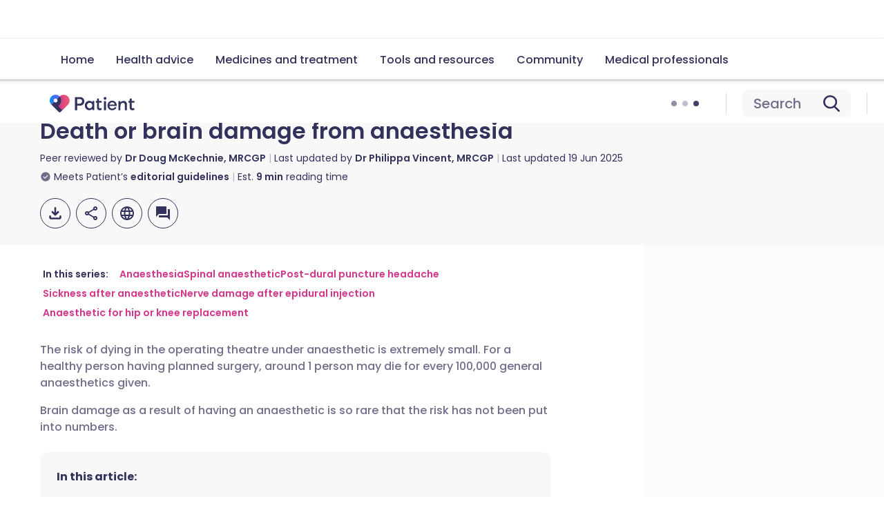

--- FILE ---
content_type: text/html; charset=utf-8
request_url: https://patient.info/treatment-medication/anaesthesia/death-or-brain-damage-from-anaesthesia
body_size: 50212
content:
<!DOCTYPE html><html lang="en"><head><script>(function(w,i,g){w[g]=w[g]||[];if(typeof w[g].push=='function')w[g].push(i)})
(window,'GTM-KSV6TC','google_tags_first_party');</script><script>(function(w,d,s,l){w[l]=w[l]||[];(function(){w[l].push(arguments);})('set', 'developer_id.dYzg1YT', true);
		w[l].push({'gtm.start':new Date().getTime(),event:'gtm.js'});var f=d.getElementsByTagName(s)[0],
		j=d.createElement(s);j.async=true;j.src='/a31h/';
		f.parentNode.insertBefore(j,f);
		})(window,document,'script','dataLayer');</script><meta charSet="utf-8" data-next-head=""/><meta name="viewport" content="width=device-width, initial-scale=1, shrink-to-fit=no" class="jsx-824959154" data-next-head=""/><link rel="alternate" hrefLang="x-default" href="https://patient.info/treatment-medication/anaesthesia/death-or-brain-damage-from-anaesthesia" class="jsx-824959154" data-next-head=""/><link rel="alternate" hrefLang="en" href="https://patient.info/treatment-medication/anaesthesia/death-or-brain-damage-from-anaesthesia" class="jsx-824959154" data-next-head=""/><link rel="alternate" hrefLang="de" href="https://de.patient.info/treatment-medication/anaesthesia/death-or-brain-damage-from-anaesthesia" class="jsx-824959154" data-next-head=""/><link rel="alternate" hrefLang="es" href="https://es.patient.info/treatment-medication/anaesthesia/death-or-brain-damage-from-anaesthesia" class="jsx-824959154" data-next-head=""/><link rel="alternate" hrefLang="fr" href="https://fr.patient.info/treatment-medication/anaesthesia/death-or-brain-damage-from-anaesthesia" class="jsx-824959154" data-next-head=""/><link rel="preload" as="script" href="https://securepubads.g.doubleclick.net/tag/js/gpt.js" class="jsx-824959154" data-next-head=""/><link rel="canonical" href="https://patient.info/treatment-medication/anaesthesia/death-or-brain-damage-from-anaesthesia" data-next-head=""/><title data-next-head="">Death or Brain Damage from Anaesthesia | Anaesthesia Risks</title><meta name="description" content="For a healthy person having planned surgery, around 1 person may die for every 100,000 general anaesthetics given." data-next-head=""/><meta property="og:title" content="Death or brain damage from anaesthesia" data-next-head=""/><meta property="og:url" content="https://patient.info/treatment-medication/anaesthesia/death-or-brain-damage-from-anaesthesia" data-next-head=""/><meta property="og:locale" content="en_GB" data-next-head=""/><meta property="og:image" content="https://ogcdn.net/9d266224-4307-4b9d-b73f-00c1bdbd4759/v4/Death%20or%20brain%20damage%20from%20anaesthesia/rgba(188%2C%2049%2C%20123%2C%201)/og.png" data-next-head=""/><meta property="og:type" content="website" data-next-head=""/><meta property="og:description" content="For a healthy person having planned surgery, around 1 person may die for every 100,000 general anaesthetics given." data-next-head=""/><meta property="fb:pages" content="310041829007343" data-next-head=""/><meta property="p:domain_verify" content="03105afe891064ab36bab9260198eb12" data-next-head=""/><meta name="twitter:description" content="For a healthy person having planned surgery, around 1 person may die for every 100,000 general anaesthetics given." data-next-head=""/><meta name="twitter:image" content="https://ogcdn.net/9d266224-4307-4b9d-b73f-00c1bdbd4759/v4/Death%20or%20brain%20damage%20from%20anaesthesia/rgba(188%2C%2049%2C%20123%2C%201)/og.png" data-next-head=""/><meta name="twitter:site" content="@patient" data-next-head=""/><script type="application/ld+json" data-next-head="">{"@context":"https://schema.org","@type":"MedicalWebPage","@id":"https://patient.info/treatment-medication/anaesthesia/death-or-brain-damage-from-anaesthesia","name":"Death or brain damage from anaesthesia","description":"For a healthy person having planned surgery, around 1 person may die for every 100,000 general anaesthetics given.","url":"https://patient.info/treatment-medication/anaesthesia/death-or-brain-damage-from-anaesthesia","about":"","dateCreated":null,"dateModified":"2025-06-20T00:00:00.000+01:00","datePublished":null,"breadcrumb":{"@context":"https://schema.org","@type":"BreadcrumbList","itemListElement":[{"@type":"ListItem","position":1,"item":{"@type":"WebPage","@id":"https://patient.info/health","name":"Health topics"}},{"@type":"ListItem","position":2,"item":{"@type":"WebPage","@id":"https://patient.info/surgery-procedures","name":"Surgery and procedures"}},{"@type":"ListItem","position":3,"item":{"@type":"WebPage","@id":"https://patient.info/treatment-medication/common-postoperative-complications-leaflet","name":"Postoperative complications"}},{"@type":"ListItem","position":4,"item":{"@type":"WebPage","@id":"","name":"Death or brain damage from anaesthesia"}}],"itemListOrder":"ItemListOrderAscending","numberOfItems":4},"lastReviewed":"2025-06-20T00:00:00.000+01:00","editor":{"@context":"https://schema.org","@type":"Person","name":"Dr Philippa Vincent, MRCGP","url":"https://patient.info/authors/dr-pippa-vincent-mrcgp","image":"https://images.ctfassets.net/xxv4b9mbhlgd/1IWGsVc2LtQSPBDnaLFIbO/29cd863bb346eb46023f1e93f127922c/Untitled_design-18.jpg","jobTitle":"General Practitioner, Medical Author","sameAs":["https://www.gmc-uk.org/registrants/4320117"],"worksFor":{"@type":"Organization","name":"Patient.info"},"memberOf":{"@type":"MedicalOrganization","name":"Patient.info"}},"reviewedBy":{"@context":"https://schema.org","@type":"Person","name":"Dr Doug McKechnie, MRCGP","url":"https://patient.info/authors/dr-doug-mckechnie","image":"","jobTitle":"Medical Writer","sameAs":["https://www.gmc-uk.org/registrants/7461169"],"worksFor":{"@type":"Organization","name":"Patient.info"},"memberOf":{"@type":"MedicalOrganization","name":"Patient.info"}}}</script><link rel="preconnect" href="https://patient.info/" crossorigin="anonymous"/><link rel="dns-prefetch" href="https://patient.info/"/><link rel="preconnect" href="https://analytics.ahrefs.com" crossorigin="anonymous"/><link rel="dns-prefetch" href="https://analytics.ahrefs.com"/><link rel="preconnect" href="https://www.dwin2.com" crossorigin="anonymous"/><link rel="dns-prefetch" href="https://www.dwin2.com"/><link rel="preconnect" href="https://cdn.weglot.com" crossorigin="anonymous"/><link rel="dns-prefetch" href="https://cdn.weglot.com"/><link rel="preconnect" href="https://community.patient.info" crossorigin="anonymous"/><link rel="dns-prefetch" href="https://community.patient.info"/><meta name="viewport" content="width=device-width, initial-scale=1"/><meta http-equiv="X-UA-Compatible" content="IE=edge,chrome=1"/><link rel="icon" type="image/png" sizes="512x512" href="https://patient.info/favicon-512x512.png"/><link rel="icon" type="image/png" sizes="192x192" href="https://patient.info/favicon-192x192.png"/><link rel="icon" type="image/png" sizes="144x144" href="https://patient.info/favicon-144x144.png"/><link rel="icon" type="image/png" sizes="128x128" href="https://patient.info/favicon-128x128.png"/><link rel="icon" type="image/png" sizes="96x96" href="https://patient.info/favicon-96x96.png"/><link rel="icon" type="image/png" sizes="48x48" href="https://patient.info/favicon-48x48.png"/><link rel="icon" type="image/png" sizes="32x32" href="https://patient.info/favicon-32x32.png"/><link rel="icon" type="image/png" sizes="16x16" href="https://patient.info/favicon-16x16.png"/><meta name="impact-site-verification" content="fc8c3155-43d0-424a-a1d1-933a4e64c81c"/><script async="" src="https://analytics.ahrefs.com/analytics.js" data-key="aKTHlL+1ACk7d2lupBkb9w" type="4566542da3e78ec359b3ee17-text/javascript"></script><script async="" src="https://www.dwin2.com/pub.1660245.min.js" type="4566542da3e78ec359b3ee17-text/javascript"></script><script async="" src="https://cdn.weglot.com/weglot.min.js" type="4566542da3e78ec359b3ee17-text/javascript"></script><script async="" src="https://community.patient.info/javascripts/embed-topics.js" type="4566542da3e78ec359b3ee17-text/javascript"></script><script async="" src="https://fundingchoicesmessages.google.com/i/pub-0799458704935144?ers=1" type="4566542da3e78ec359b3ee17-text/javascript"></script><script type="4566542da3e78ec359b3ee17-text/javascript">(function() {
              function signalGooglefcPresent() {
                if (!window.frames['googlefcPresent']) {
                  if (document.body) {
                    const iframe = document.createElement('iframe');
                    iframe.style = 'width: 0; height: 0; border: none; z-index: -1000; left: -1000px; top: -1000px;';
                    iframe.style.display = 'none';
                    iframe.name = 'googlefcPresent';
                    document.body.appendChild(iframe);
                  } else {
                    setTimeout(signalGooglefcPresent, 0);
                  }
                }
              }
              signalGooglefcPresent();
            })();(function(){'use strict';function aa(a){var b=0;return function(){return b<a.length?{done:!1,value:a[b++]}:{done:!0}}}var ba=typeof Object.defineProperties=="function"?Object.defineProperty:function(a,b,c){if(a==Array.prototype||a==Object.prototype)return a;a[b]=c.value;return a}; function ca(a){a=["object"==typeof globalThis&&globalThis,a,"object"==typeof window&&window,"object"==typeof self&&self,"object"==typeof global&&global];for(var b=0;b<a.length;++b){var c=a[b];if(c&&c.Math==Math)return c}throw Error("Cannot find global object");}var da=ca(this);function l(a,b){if(b)a:{var c=da;a=a.split(".");for(var d=0;d<a.length-1;d++){var e=a[d];if(!(e in c))break a;c=c[e]}a=a[a.length-1];d=c[a];b=b(d);b!=d&&b!=null&&ba(c,a,{configurable:!0,writable:!0,value:b})}} function ea(a){return a.raw=a}function n(a){var b=typeof Symbol!="undefined"&&Symbol.iterator&&a[Symbol.iterator];if(b)return b.call(a);if(typeof a.length=="number")return{next:aa(a)};throw Error(String(a)+" is not an iterable or ArrayLike");}function fa(a){for(var b,c=[];!(b=a.next()).done;)c.push(b.value);return c}var ha=typeof Object.create=="function"?Object.create:function(a){function b(){}b.prototype=a;return new b},p; if(typeof Object.setPrototypeOf=="function")p=Object.setPrototypeOf;else{var q;a:{var ja={a:!0},ka={};try{ka.__proto__=ja;q=ka.a;break a}catch(a){}q=!1}p=q?function(a,b){a.__proto__=b;if(a.__proto__!==b)throw new TypeError(a+" is not extensible");return a}:null}var la=p; function t(a,b){a.prototype=ha(b.prototype);a.prototype.constructor=a;if(la)la(a,b);else for(var c in b)if(c!="prototype")if(Object.defineProperties){var d=Object.getOwnPropertyDescriptor(b,c);d&&Object.defineProperty(a,c,d)}else a[c]=b[c];a.A=b.prototype}function ma(){for(var a=Number(this),b=[],c=a;c<arguments.length;c++)b[c-a]=arguments[c];return b}l("Object.is",function(a){return a?a:function(b,c){return b===c?b!==0||1/b===1/c:b!==b&&c!==c}}); l("Array.prototype.includes",function(a){return a?a:function(b,c){var d=this;d instanceof String&&(d=String(d));var e=d.length;c=c||0;for(c<0&&(c=Math.max(c+e,0));c<e;c++){var f=d[c];if(f===b||Object.is(f,b))return!0}return!1}}); l("String.prototype.includes",function(a){return a?a:function(b,c){if(this==null)throw new TypeError("The 'this' value for String.prototype.includes must not be null or undefined");if(b instanceof RegExp)throw new TypeError("First argument to String.prototype.includes must not be a regular expression");return this.indexOf(b,c||0)!==-1}});l("Number.MAX_SAFE_INTEGER",function(){return 9007199254740991}); l("Number.isFinite",function(a){return a?a:function(b){return typeof b!=="number"?!1:!isNaN(b)&&b!==Infinity&&b!==-Infinity}});l("Number.isInteger",function(a){return a?a:function(b){return Number.isFinite(b)?b===Math.floor(b):!1}});l("Number.isSafeInteger",function(a){return a?a:function(b){return Number.isInteger(b)&&Math.abs(b)<=Number.MAX_SAFE_INTEGER}}); l("Math.trunc",function(a){return a?a:function(b){b=Number(b);if(isNaN(b)||b===Infinity||b===-Infinity||b===0)return b;var c=Math.floor(Math.abs(b));return b<0?-c:c}});/* Copyright The Closure Library Authors. SPDX-License-Identifier: Apache-2.0 */ var u=this||self;function v(a,b){a:{var c=["CLOSURE_FLAGS"];for(var d=u,e=0;e<c.length;e++)if(d=d[c[e]],d==null){c=null;break a}c=d}a=c&&c[a];return a!=null?a:b}function w(a){return a};function na(a){u.setTimeout(function(){throw a;},0)};var oa=v(610401301,!1),pa=v(188588736,!0),qa=v(645172343,v(1,!0));var x,ra=u.navigator;x=ra?ra.userAgentData||null:null;function z(a){return oa?x?x.brands.some(function(b){return(b=b.brand)&&b.indexOf(a)!=-1}):!1:!1}function A(a){var b;a:{if(b=u.navigator)if(b=b.userAgent)break a;b=""}return b.indexOf(a)!=-1};function B(){return oa?!!x&&x.brands.length>0:!1}function C(){return B()?z("Chromium"):(A("Chrome")||A("CriOS"))&&!(B()?0:A("Edge"))||A("Silk")};var sa=B()?!1:A("Trident")||A("MSIE");!A("Android")||C();C();A("Safari")&&(C()||(B()?0:A("Coast"))||(B()?0:A("Opera"))||(B()?0:A("Edge"))||(B()?z("Microsoft Edge"):A("Edg/"))||B()&&z("Opera"));var ta={},D=null;var ua=typeof Uint8Array!=="undefined",va=!sa&&typeof btoa==="function";var wa;function E(){return typeof BigInt==="function"};var F=typeof Symbol==="function"&&typeof Symbol()==="symbol";function xa(a){return typeof Symbol==="function"&&typeof Symbol()==="symbol"?Symbol():a}var G=xa(),ya=xa("2ex");var za=F?function(a,b){a[G]|=b}:function(a,b){a.g!==void 0?a.g|=b:Object.defineProperties(a,{g:{value:b,configurable:!0,writable:!0,enumerable:!1}})},H=F?function(a){return a[G]|0}:function(a){return a.g|0},I=F?function(a){return a[G]}:function(a){return a.g},J=F?function(a,b){a[G]=b}:function(a,b){a.g!==void 0?a.g=b:Object.defineProperties(a,{g:{value:b,configurable:!0,writable:!0,enumerable:!1}})};function Aa(a,b){J(b,(a|0)&-14591)}function Ba(a,b){J(b,(a|34)&-14557)};var K={},Ca={};function Da(a){return!(!a||typeof a!=="object"||a.g!==Ca)}function Ea(a){return a!==null&&typeof a==="object"&&!Array.isArray(a)&&a.constructor===Object}function L(a,b,c){if(!Array.isArray(a)||a.length)return!1;var d=H(a);if(d&1)return!0;if(!(b&&(Array.isArray(b)?b.includes(c):b.has(c))))return!1;J(a,d|1);return!0};var M=0,N=0;function Fa(a){var b=a>>>0;M=b;N=(a-b)/4294967296>>>0}function Ga(a){if(a<0){Fa(-a);var b=n(Ha(M,N));a=b.next().value;b=b.next().value;M=a>>>0;N=b>>>0}else Fa(a)}function Ia(a,b){b>>>=0;a>>>=0;if(b<=2097151)var c=""+(4294967296*b+a);else E()?c=""+(BigInt(b)<<BigInt(32)|BigInt(a)):(c=(a>>>24|b<<8)&16777215,b=b>>16&65535,a=(a&16777215)+c*6777216+b*6710656,c+=b*8147497,b*=2,a>=1E7&&(c+=a/1E7>>>0,a%=1E7),c>=1E7&&(b+=c/1E7>>>0,c%=1E7),c=b+Ja(c)+Ja(a));return c} function Ja(a){a=String(a);return"0000000".slice(a.length)+a}function Ha(a,b){b=~b;a?a=~a+1:b+=1;return[a,b]};var Ka=/^-?([1-9][0-9]*|0)(.[0-9]+)?$/;var O;function La(a,b){O=b;a=new a(b);O=void 0;return a} function P(a,b,c){a==null&&(a=O);O=void 0;if(a==null){var d=96;c?(a=[c],d|=512):a=[];b&&(d=d&-16760833|(b&1023)<<14)}else{if(!Array.isArray(a))throw Error("narr");d=H(a);if(d&2048)throw Error("farr");if(d&64)return a;d|=64;if(c&&(d|=512,c!==a[0]))throw Error("mid");a:{c=a;var e=c.length;if(e){var f=e-1;if(Ea(c[f])){d|=256;b=f-(+!!(d&512)-1);if(b>=1024)throw Error("pvtlmt");d=d&-16760833|(b&1023)<<14;break a}}if(b){b=Math.max(b,e-(+!!(d&512)-1));if(b>1024)throw Error("spvt");d=d&-16760833|(b&1023)<< 14}}}J(a,d);return a};function Ma(a){switch(typeof a){case "number":return isFinite(a)?a:String(a);case "boolean":return a?1:0;case "object":if(a)if(Array.isArray(a)){if(L(a,void 0,0))return}else if(ua&&a!=null&&a instanceof Uint8Array){if(va){for(var b="",c=0,d=a.length-10240;c<d;)b+=String.fromCharCode.apply(null,a.subarray(c,c+=10240));b+=String.fromCharCode.apply(null,c?a.subarray(c):a);a=btoa(b)}else{b===void 0&&(b=0);if(!D){D={};c="ABCDEFGHIJKLMNOPQRSTUVWXYZabcdefghijklmnopqrstuvwxyz0123456789".split("");d=["+/=", "+/","-_=","-_.","-_"];for(var e=0;e<5;e++){var f=c.concat(d[e].split(""));ta[e]=f;for(var g=0;g<f.length;g++){var h=f[g];D[h]===void 0&&(D[h]=g)}}}b=ta[b];c=Array(Math.floor(a.length/3));d=b[64]||"";for(e=f=0;f<a.length-2;f+=3){var k=a[f],m=a[f+1];h=a[f+2];g=b[k>>2];k=b[(k&3)<<4|m>>4];m=b[(m&15)<<2|h>>6];h=b[h&63];c[e++]=g+k+m+h}g=0;h=d;switch(a.length-f){case 2:g=a[f+1],h=b[(g&15)<<2]||d;case 1:a=a[f],c[e]=b[a>>2]+b[(a&3)<<4|g>>4]+h+d}a=c.join("")}return a}}return a};function Na(a,b,c){a=Array.prototype.slice.call(a);var d=a.length,e=b&256?a[d-1]:void 0;d+=e?-1:0;for(b=b&512?1:0;b<d;b++)a[b]=c(a[b]);if(e){b=a[b]={};for(var f in e)Object.prototype.hasOwnProperty.call(e,f)&&(b[f]=c(e[f]))}return a}function Oa(a,b,c,d,e){if(a!=null){if(Array.isArray(a))a=L(a,void 0,0)?void 0:e&&H(a)&2?a:Pa(a,b,c,d!==void 0,e);else if(Ea(a)){var f={},g;for(g in a)Object.prototype.hasOwnProperty.call(a,g)&&(f[g]=Oa(a[g],b,c,d,e));a=f}else a=b(a,d);return a}} function Pa(a,b,c,d,e){var f=d||c?H(a):0;d=d?!!(f&32):void 0;a=Array.prototype.slice.call(a);for(var g=0;g<a.length;g++)a[g]=Oa(a[g],b,c,d,e);c&&c(f,a);return a}function Qa(a){return a.s===K?a.toJSON():Ma(a)};function Ra(a,b,c){c=c===void 0?Ba:c;if(a!=null){if(ua&&a instanceof Uint8Array)return b?a:new Uint8Array(a);if(Array.isArray(a)){var d=H(a);if(d&2)return a;b&&(b=d===0||!!(d&32)&&!(d&64||!(d&16)));return b?(J(a,(d|34)&-12293),a):Pa(a,Ra,d&4?Ba:c,!0,!0)}a.s===K&&(c=a.h,d=I(c),a=d&2?a:La(a.constructor,Sa(c,d,!0)));return a}}function Sa(a,b,c){var d=c||b&2?Ba:Aa,e=!!(b&32);a=Na(a,b,function(f){return Ra(f,e,d)});za(a,32|(c?2:0));return a};function Ta(a,b){a=a.h;return Ua(a,I(a),b)}function Va(a,b,c,d){b=d+(+!!(b&512)-1);if(!(b<0||b>=a.length||b>=c))return a[b]} function Ua(a,b,c,d){if(c===-1)return null;var e=b>>14&1023||536870912;if(c>=e){if(b&256)return a[a.length-1][c]}else{var f=a.length;if(d&&b&256&&(d=a[f-1][c],d!=null)){if(Va(a,b,e,c)&&ya!=null){var g;a=(g=wa)!=null?g:wa={};g=a[ya]||0;g>=4||(a[ya]=g+1,g=Error(),g.__closure__error__context__984382||(g.__closure__error__context__984382={}),g.__closure__error__context__984382.severity="incident",na(g))}return d}return Va(a,b,e,c)}} function Wa(a,b,c,d,e){var f=b>>14&1023||536870912;if(c>=f||e&&!qa){var g=b;if(b&256)e=a[a.length-1];else{if(d==null)return;e=a[f+(+!!(b&512)-1)]={};g|=256}e[c]=d;c<f&&(a[c+(+!!(b&512)-1)]=void 0);g!==b&&J(a,g)}else a[c+(+!!(b&512)-1)]=d,b&256&&(a=a[a.length-1],c in a&&delete a[c])} function Xa(a,b){var c=Ya;var d=d===void 0?!1:d;var e=a.h;var f=I(e),g=Ua(e,f,b,d);if(g!=null&&typeof g==="object"&&g.s===K)c=g;else if(Array.isArray(g)){var h=H(g),k=h;k===0&&(k|=f&32);k|=f&2;k!==h&&J(g,k);c=new c(g)}else c=void 0;c!==g&&c!=null&&Wa(e,f,b,c,d);e=c;if(e==null)return e;a=a.h;f=I(a);f&2||(g=e,c=g.h,h=I(c),g=h&2?La(g.constructor,Sa(c,h,!1)):g,g!==e&&(e=g,Wa(a,f,b,e,d)));return e}function Za(a,b){a=Ta(a,b);return a==null||typeof a==="string"?a:void 0} function $a(a,b){var c=c===void 0?0:c;a=Ta(a,b);if(a!=null)if(b=typeof a,b==="number"?Number.isFinite(a):b!=="string"?0:Ka.test(a))if(typeof a==="number"){if(a=Math.trunc(a),!Number.isSafeInteger(a)){Ga(a);b=M;var d=N;if(a=d&2147483648)b=~b+1>>>0,d=~d>>>0,b==0&&(d=d+1>>>0);b=d*4294967296+(b>>>0);a=a?-b:b}}else if(b=Math.trunc(Number(a)),Number.isSafeInteger(b))a=String(b);else{if(b=a.indexOf("."),b!==-1&&(a=a.substring(0,b)),!(a[0]==="-"?a.length<20||a.length===20&&Number(a.substring(0,7))>-922337: a.length<19||a.length===19&&Number(a.substring(0,6))<922337)){if(a.length<16)Ga(Number(a));else if(E())a=BigInt(a),M=Number(a&BigInt(4294967295))>>>0,N=Number(a>>BigInt(32)&BigInt(4294967295));else{b=+(a[0]==="-");N=M=0;d=a.length;for(var e=b,f=(d-b)%6+b;f<=d;e=f,f+=6)e=Number(a.slice(e,f)),N*=1E6,M=M*1E6+e,M>=4294967296&&(N+=Math.trunc(M/4294967296),N>>>=0,M>>>=0);b&&(b=n(Ha(M,N)),a=b.next().value,b=b.next().value,M=a,N=b)}a=M;b=N;b&2147483648?E()?a=""+(BigInt(b|0)<<BigInt(32)|BigInt(a>>>0)):(b= n(Ha(a,b)),a=b.next().value,b=b.next().value,a="-"+Ia(a,b)):a=Ia(a,b)}}else a=void 0;return a!=null?a:c}function R(a,b){var c=c===void 0?"":c;a=Za(a,b);return a!=null?a:c};var S;function T(a,b,c){this.h=P(a,b,c)}T.prototype.toJSON=function(){return ab(this)};T.prototype.s=K;T.prototype.toString=function(){try{return S=!0,ab(this).toString()}finally{S=!1}}; function ab(a){var b=S?a.h:Pa(a.h,Qa,void 0,void 0,!1);var c=!S;var d=pa?void 0:a.constructor.v;var e=I(c?a.h:b);if(a=b.length){var f=b[a-1],g=Ea(f);g?a--:f=void 0;e=+!!(e&512)-1;var h=b;if(g){b:{var k=f;var m={};g=!1;if(k)for(var r in k)if(Object.prototype.hasOwnProperty.call(k,r))if(isNaN(+r))m[r]=k[r];else{var y=k[r];Array.isArray(y)&&(L(y,d,+r)||Da(y)&&y.size===0)&&(y=null);y==null&&(g=!0);y!=null&&(m[r]=y)}if(g){for(var Q in m)break b;m=null}else m=k}k=m==null?f!=null:m!==f}for(var ia;a>0;a--){Q= a-1;r=h[Q];Q-=e;if(!(r==null||L(r,d,Q)||Da(r)&&r.size===0))break;ia=!0}if(h!==b||k||ia){if(!c)h=Array.prototype.slice.call(h,0,a);else if(ia||k||m)h.length=a;m&&h.push(m)}b=h}return b};function bb(a){return function(b){if(b==null||b=="")b=new a;else{b=JSON.parse(b);if(!Array.isArray(b))throw Error("dnarr");za(b,32);b=La(a,b)}return b}};function cb(a){this.h=P(a)}t(cb,T);var db=bb(cb);var U;function V(a){this.g=a}V.prototype.toString=function(){return this.g+""};var eb={};function fb(a){if(U===void 0){var b=null;var c=u.trustedTypes;if(c&&c.createPolicy){try{b=c.createPolicy("goog#html",{createHTML:w,createScript:w,createScriptURL:w})}catch(d){u.console&&u.console.error(d.message)}U=b}else U=b}a=(b=U)?b.createScriptURL(a):a;return new V(a,eb)};/* SPDX-License-Identifier: Apache-2.0 */ function gb(a){var b=ma.apply(1,arguments);if(b.length===0)return fb(a[0]);for(var c=a[0],d=0;d<b.length;d++)c+=encodeURIComponent(b[d])+a[d+1];return fb(c)};function hb(a,b){a.src=b instanceof V&&b.constructor===V?b.g:"type_error:TrustedResourceUrl";var c,d;(c=(b=(d=(c=(a.ownerDocument&&a.ownerDocument.defaultView||window).document).querySelector)==null?void 0:d.call(c,"script[nonce]"))?b.nonce||b.getAttribute("nonce")||"":"")&&a.setAttribute("nonce",c)};function ib(){return Math.floor(Math.random()*2147483648).toString(36)+Math.abs(Math.floor(Math.random()*2147483648)^Date.now()).toString(36)};function jb(a,b){b=String(b);a.contentType==="application/xhtml+xml"&&(b=b.toLowerCase());return a.createElement(b)}function kb(a){this.g=a||u.document||document};function lb(a){a=a===void 0?document:a;return a.createElement("script")};function mb(a,b,c,d,e,f){try{var g=a.g,h=lb(g);h.async=!0;hb(h,b);g.head.appendChild(h);h.addEventListener("load",function(){e();d&&g.head.removeChild(h)});h.addEventListener("error",function(){c>0?mb(a,b,c-1,d,e,f):(d&&g.head.removeChild(h),f())})}catch(k){f()}};var nb=u.atob("aHR0cHM6Ly93d3cuZ3N0YXRpYy5jb20vaW1hZ2VzL2ljb25zL21hdGVyaWFsL3N5c3RlbS8xeC93YXJuaW5nX2FtYmVyXzI0ZHAucG5n"),ob=u.atob("WW91IGFyZSBzZWVpbmcgdGhpcyBtZXNzYWdlIGJlY2F1c2UgYWQgb3Igc2NyaXB0IGJsb2NraW5nIHNvZnR3YXJlIGlzIGludGVyZmVyaW5nIHdpdGggdGhpcyBwYWdlLg=="),pb=u.atob("RGlzYWJsZSBhbnkgYWQgb3Igc2NyaXB0IGJsb2NraW5nIHNvZnR3YXJlLCB0aGVuIHJlbG9hZCB0aGlzIHBhZ2Uu");function qb(a,b,c){this.i=a;this.u=b;this.o=c;this.g=null;this.j=[];this.m=!1;this.l=new kb(this.i)} function rb(a){if(a.i.body&&!a.m){var b=function(){sb(a);u.setTimeout(function(){tb(a,3)},50)};mb(a.l,a.u,2,!0,function(){u[a.o]||b()},b);a.m=!0}} function sb(a){for(var b=W(1,5),c=0;c<b;c++){var d=X(a);a.i.body.appendChild(d);a.j.push(d)}b=X(a);b.style.bottom="0";b.style.left="0";b.style.position="fixed";b.style.width=W(100,110).toString()+"%";b.style.zIndex=W(2147483544,2147483644).toString();b.style.backgroundColor=ub(249,259,242,252,219,229);b.style.boxShadow="0 0 12px #888";b.style.color=ub(0,10,0,10,0,10);b.style.display="flex";b.style.justifyContent="center";b.style.fontFamily="Roboto, Arial";c=X(a);c.style.width=W(80,85).toString()+ "%";c.style.maxWidth=W(750,775).toString()+"px";c.style.margin="24px";c.style.display="flex";c.style.alignItems="flex-start";c.style.justifyContent="center";d=jb(a.l.g,"IMG");d.className=ib();d.src=nb;d.alt="Warning icon";d.style.height="24px";d.style.width="24px";d.style.paddingRight="16px";var e=X(a),f=X(a);f.style.fontWeight="bold";f.textContent=ob;var g=X(a);g.textContent=pb;Y(a,e,f);Y(a,e,g);Y(a,c,d);Y(a,c,e);Y(a,b,c);a.g=b;a.i.body.appendChild(a.g);b=W(1,5);for(c=0;c<b;c++)d=X(a),a.i.body.appendChild(d), a.j.push(d)}function Y(a,b,c){for(var d=W(1,5),e=0;e<d;e++){var f=X(a);b.appendChild(f)}b.appendChild(c);c=W(1,5);for(d=0;d<c;d++)e=X(a),b.appendChild(e)}function W(a,b){return Math.floor(a+Math.random()*(b-a))}function ub(a,b,c,d,e,f){return"rgb("+W(Math.max(a,0),Math.min(b,255)).toString()+","+W(Math.max(c,0),Math.min(d,255)).toString()+","+W(Math.max(e,0),Math.min(f,255)).toString()+")"}function X(a){a=jb(a.l.g,"DIV");a.className=ib();return a} function tb(a,b){b<=0||a.g!=null&&a.g.offsetHeight!==0&&a.g.offsetWidth!==0||(vb(a),sb(a),u.setTimeout(function(){tb(a,b-1)},50))}function vb(a){for(var b=n(a.j),c=b.next();!c.done;c=b.next())(c=c.value)&&c.parentNode&&c.parentNode.removeChild(c);a.j=[];(b=a.g)&&b.parentNode&&b.parentNode.removeChild(b);a.g=null};function wb(a,b,c,d,e){function f(k){document.body?g(document.body):k>0?u.setTimeout(function(){f(k-1)},e):b()}function g(k){k.appendChild(h);u.setTimeout(function(){h?(h.offsetHeight!==0&&h.offsetWidth!==0?b():a(),h.parentNode&&h.parentNode.removeChild(h)):a()},d)}var h=xb(c);f(3)}function xb(a){var b=document.createElement("div");b.className=a;b.style.width="1px";b.style.height="1px";b.style.position="absolute";b.style.left="-10000px";b.style.top="-10000px";b.style.zIndex="-10000";return b};function Ya(a){this.h=P(a)}t(Ya,T);function yb(a){this.h=P(a)}t(yb,T);var zb=bb(yb);function Ab(a){if(!a)return null;a=Za(a,4);var b;a===null||a===void 0?b=null:b=fb(a);return b};var Bb=ea([""]),Cb=ea([""]);function Db(a,b){this.m=a;this.o=new kb(a.document);this.g=b;this.j=R(this.g,1);this.u=Ab(Xa(this.g,2))||gb(Bb);this.i=!1;b=Ab(Xa(this.g,13))||gb(Cb);this.l=new qb(a.document,b,R(this.g,12))}Db.prototype.start=function(){Eb(this)}; function Eb(a){Fb(a);mb(a.o,a.u,3,!1,function(){a:{var b=a.j;var c=u.btoa(b);if(c=u[c]){try{var d=db(u.atob(c))}catch(e){b=!1;break a}b=b===Za(d,1)}else b=!1}b?Z(a,R(a.g,14)):(Z(a,R(a.g,8)),rb(a.l))},function(){wb(function(){Z(a,R(a.g,7));rb(a.l)},function(){return Z(a,R(a.g,6))},R(a.g,9),$a(a.g,10),$a(a.g,11))})}function Z(a,b){a.i||(a.i=!0,a=new a.m.XMLHttpRequest,a.open("GET",b,!0),a.send())}function Fb(a){var b=u.btoa(a.j);a.m[b]&&Z(a,R(a.g,5))};(function(a,b){u[a]=function(){var c=ma.apply(0,arguments);u[a]=function(){};b.call.apply(b,[null].concat(c instanceof Array?c:fa(n(c))))}})("__h82AlnkH6D91__",function(a){typeof window.atob==="function"&&(new Db(window,zb(window.atob(a)))).start()});}).call(this); window.__h82AlnkH6D91__("[base64]/[base64]/[base64]/[base64]");</script><link rel="preload" href="/_next/static/media/9e82d62334b205f4-s.p.woff2" as="font" type="font/woff2" crossorigin="anonymous" data-next-font="size-adjust"/><link rel="preload" href="/_next/static/media/eafabf029ad39a43-s.p.woff2" as="font" type="font/woff2" crossorigin="anonymous" data-next-font="size-adjust"/><link rel="preload" href="/_next/static/media/4c285fdca692ea22-s.p.woff2" as="font" type="font/woff2" crossorigin="anonymous" data-next-font="size-adjust"/><link rel="preload" href="/_next/static/media/0484562807a97172-s.p.woff2" as="font" type="font/woff2" crossorigin="anonymous" data-next-font="size-adjust"/><link rel="preload" href="/_next/static/media/7108afb8b1381ad1-s.p.woff2" as="font" type="font/woff2" crossorigin="anonymous" data-next-font="size-adjust"/><link rel="preload" href="/_next/static/media/b957ea75a84b6ea7-s.p.woff2" as="font" type="font/woff2" crossorigin="anonymous" data-next-font="size-adjust"/><link rel="preload" href="/_next/static/media/8888a3826f4a3af4-s.p.woff2" as="font" type="font/woff2" crossorigin="anonymous" data-next-font="size-adjust"/><link rel="preload" href="/_next/static/media/7db6c35d839a711c-s.p.woff2" as="font" type="font/woff2" crossorigin="anonymous" data-next-font="size-adjust"/><link rel="preload" href="/_next/static/media/6245472ced48d3be-s.p.woff2" as="font" type="font/woff2" crossorigin="anonymous" data-next-font="size-adjust"/><link rel="preload" href="/_next/static/css/b4f37773b9a9397e.css" as="style"/><link rel="stylesheet" href="/_next/static/css/b4f37773b9a9397e.css" data-n-g=""/><link rel="preload" href="/_next/static/css/46cea9079e38ce3d.css" as="style"/><link rel="stylesheet" href="/_next/static/css/46cea9079e38ce3d.css" data-n-p=""/><noscript data-n-css=""></noscript><script defer="" nomodule="" src="/_next/static/chunks/polyfills-42372ed130431b0a.js" type="4566542da3e78ec359b3ee17-text/javascript"></script><script src="https://clerk.patient.info/npm/@clerk/clerk-js@5/dist/clerk.browser.js" data-clerk-js-script="true" async="" data-clerk-publishable-key="pk_live_Y2xlcmsucGF0aWVudC5pbmZvJA" data-nscript="beforeInteractive" type="4566542da3e78ec359b3ee17-text/javascript"></script><script src="/_next/static/chunks/webpack-bf83d5cf9d1027fd.js" defer="" type="4566542da3e78ec359b3ee17-text/javascript"></script><script src="/_next/static/chunks/framework-df62422ee4abe623.js" defer="" type="4566542da3e78ec359b3ee17-text/javascript"></script><script src="/_next/static/chunks/main-ba8a7f315438ed1d.js" defer="" type="4566542da3e78ec359b3ee17-text/javascript"></script><script src="/_next/static/chunks/pages/_app-c4facc918a2167f8.js" defer="" type="4566542da3e78ec359b3ee17-text/javascript"></script><script src="/_next/static/chunks/9683-4f4234c04249b579.js" defer="" type="4566542da3e78ec359b3ee17-text/javascript"></script><script src="/_next/static/chunks/pages/%5Blevel1%5D/%5B...level2%5D-86801348594cba97.js" defer="" type="4566542da3e78ec359b3ee17-text/javascript"></script><script src="/_next/static/C2wP4amVBIXXu-QJrB3DW/_buildManifest.js" defer="" type="4566542da3e78ec359b3ee17-text/javascript"></script><script src="/_next/static/C2wP4amVBIXXu-QJrB3DW/_ssgManifest.js" defer="" type="4566542da3e78ec359b3ee17-text/javascript"></script><style id="__jsx-824959154">:root{--poppins-font:'Poppins', 'Poppins Fallback'}</style></head><body><div id="__next"><div data-globaltargeting="{&quot;DocId&quot;:&quot;doc_29008&quot;,&quot;Type&quot;:&quot;PatientInformationLeaflet&quot;}" id="globaltarget" class="jsx-824959154"><div id="top"></div><a href="/" class="SkipToContent_skip-to-content__wdqqv" data-testid="skip-to-content-link">Skip to main content</a><header class="Header_header__8NL8f Header_header-pages__QDaP2 " id="header"><div class="Branding_branding__M0YPb"><div class="Container_container__FTpm3"><div class="Branding_branding-wrapper__ehwb8"><a class="Branding_branding-logo--lg__5CSoH" href="https://patient.info/" aria-label="Patient 3.0" data-testid="patient_icon"><svg xmlns="http://www.w3.org/2000/svg" height="26" width="125" viewBox="0 0 125 26" fill="none"><path d="M62.1569 10.9094C61.0034 9.68614 59.3886 8.99806 57.7123 8.98277C54.0213 9.13568 51.1454 12.2244 51.2838 15.8941C51.1454 19.5639 54.0213 22.6526 57.7123 22.8055C59.404 22.7902 61.0034 22.1021 62.1569 20.8789V22.2703C62.1569 22.4538 62.2953 22.5914 62.4798 22.6067H64.7406C64.9251 22.6067 65.0635 22.4691 65.0789 22.2856V22.2703V9.48736C65.0789 9.30388 64.9405 9.16626 64.7559 9.15097H62.4952C62.3107 9.15097 62.1722 9.28859 62.1569 9.47207V9.48736V10.9094ZM58.2967 20.0073C56.0821 19.9309 54.3596 18.0807 54.4365 15.8941C54.3289 13.7687 55.9744 11.9644 58.1121 11.8727C60.2498 11.7657 62.0646 13.4018 62.1569 15.5272C62.1569 15.6495 62.1569 15.7718 62.1569 15.8941C62.2338 18.096 60.5113 19.9309 58.2967 20.0073Z" fill="#32325D"></path><path d="M79.5507 22.7906H81.7961C81.9806 22.7906 82.119 22.653 82.1344 22.4695V22.4542V9.68655C82.1344 9.50306 81.996 9.36545 81.8114 9.35016H79.5507C79.3661 9.35016 79.2277 9.48777 79.2123 9.67126V9.68655V22.4542C79.197 22.6377 79.3354 22.7906 79.5199 22.7906H79.5507Z" fill="#32325D"></path><path d="M73.3528 19.9607C72.4761 19.9607 71.9225 19.4561 71.9225 17.9576V11.7802H75.5828C75.7673 11.7802 75.9057 11.6426 75.9211 11.4591V11.4438V9.48662C75.9211 9.30313 75.7827 9.16552 75.5981 9.15022H71.9071V5.9239C71.9071 5.74042 71.7687 5.58751 71.5841 5.58751C71.5688 5.58751 71.538 5.58751 71.5226 5.58751L69.2773 5.93919C69.1081 5.96977 69.0004 6.10739 69.0004 6.27559V9.15022H67.6163C67.4317 9.15022 67.2933 9.28784 67.278 9.47133V9.48662V11.4438C67.278 11.6273 67.4164 11.7649 67.6009 11.7802H69.0158V17.9576C69.0158 20.5876 69.5233 22.8048 72.876 22.8048C73.891 22.8048 74.8907 22.5754 75.7981 22.132C75.9365 22.0555 76.0134 21.8873 75.9672 21.7344L75.3674 19.7466C75.3213 19.5784 75.1368 19.4714 74.9676 19.5173C74.9368 19.5173 74.9214 19.5326 74.8907 19.5479C74.3986 19.7619 73.8757 19.8995 73.3528 19.9607Z" fill="#32325D"></path><path d="M123.104 19.7466C123.058 19.5784 122.874 19.4714 122.704 19.5326C122.674 19.5326 122.658 19.5479 122.643 19.5631C122.166 19.8231 121.643 19.976 121.105 20.0066C120.228 20.0066 119.675 19.502 119.675 18.0035V11.7802H123.335C123.52 11.7802 123.658 11.6426 123.673 11.4591V11.4438V9.48662C123.673 9.30313 123.535 9.16552 123.35 9.15022H119.659V5.9239C119.659 5.74042 119.521 5.58751 119.336 5.58751C119.321 5.58751 119.29 5.58751 119.275 5.58751L117.03 5.93919C116.86 5.96977 116.753 6.10739 116.753 6.27559V9.15022H115.369C115.184 9.15022 115.046 9.28784 115.03 9.47133V9.48662V11.4438C115.03 11.6273 115.169 11.7649 115.353 11.7802H116.768V17.9576C116.768 20.5876 117.276 22.8048 120.628 22.8048C121.643 22.8048 122.643 22.5754 123.566 22.1473C123.704 22.0708 123.781 21.9026 123.735 21.7497L123.104 19.7466Z" fill="#32325D"></path><path d="M107.956 9.21338C106.141 9.19809 104.403 9.94733 103.173 11.2776V9.70268C103.173 9.51919 103.035 9.38158 102.85 9.36629H100.589C100.405 9.36629 100.266 9.5039 100.251 9.68739V9.70268V22.4704C100.251 22.6538 100.389 22.7915 100.574 22.8067H102.835C103.019 22.8067 103.158 22.6691 103.173 22.4856V22.4704V17.0422C103.173 13.4183 104.849 11.9198 106.818 11.9198C109.094 11.9198 109.678 14.0146 109.678 15.1767V22.4704C109.678 22.6538 109.817 22.7915 110.001 22.8067H112.431C112.616 22.8067 112.754 22.6691 112.77 22.4856V22.4704V14.1523C112.77 11.8434 111.37 9.21338 107.956 9.21338Z" fill="#32325D"></path><path d="M80.7656 7.5145C81.8952 7.5145 82.811 6.604 82.811 5.48084C82.811 4.35769 81.8952 3.44719 80.7656 3.44719C79.6359 3.44719 78.7202 4.35769 78.7202 5.48084C78.7202 6.604 79.6359 7.5145 80.7656 7.5145Z" fill="#32325D"></path><path d="M44.4706 3.57108H37.1193C36.9348 3.57108 36.7964 3.70869 36.781 3.89218V3.90747V22.4703C36.781 22.6538 36.9194 22.7914 37.104 22.8067H39.6723C39.8568 22.8067 39.9953 22.6691 40.0106 22.4856V22.4703V16.1247H43.9785C47.8386 16.1247 50.4531 13.4947 50.4531 9.5803C50.5146 6.32339 47.9155 3.63224 44.6398 3.57108H44.4706ZM43.8401 13.1889H39.9491V6.46101H43.8401C45.6394 6.32339 47.2235 7.68426 47.3465 9.47326C47.3465 9.5803 47.3619 9.67204 47.3465 9.76378C47.2389 11.6445 45.7163 13.1277 43.8247 13.1889H43.8401Z" fill="#32325D"></path><path d="M97.575 16.4912H87.3478C87.2094 16.4912 87.1017 16.5983 87.1017 16.7512C87.1017 16.7665 87.1017 16.7817 87.1017 16.797C87.4709 19.0753 89.2087 20.4209 91.0696 20.4209C92.4998 20.4209 93.9455 20.0234 94.8836 18.2955C94.9298 18.2038 95.0528 18.1426 95.1604 18.1732L97.1597 18.6013C97.2982 18.6319 97.3904 18.7695 97.3597 18.9071C97.3597 18.9224 97.3443 18.9377 97.3443 18.953C96.2062 21.5371 93.9147 22.8215 91.0696 22.8215C87.4555 22.8215 84.3027 20.0539 84.3027 15.8796C84.3027 11.6747 87.4401 8.8765 91.1772 8.8765C94.7452 8.8765 97.6826 11.5829 97.8211 15.5585V16.2619C97.8211 16.3842 97.7134 16.4912 97.575 16.4912ZM87.4709 14.5187H94.6376C94.776 14.5187 94.8836 14.4117 94.8836 14.2588C94.8836 14.2435 94.8836 14.2129 94.8682 14.1976C94.3607 12.2557 92.8997 11.2924 91.1619 11.2924C89.5163 11.2924 87.7323 12.271 87.194 14.1976C87.1633 14.3352 87.2402 14.4729 87.3786 14.5034C87.4247 14.5187 87.4401 14.5187 87.4709 14.5187Z" fill="#32325D"></path><path d="M26.504 2.71497C23.2006 -0.582478 17.8172 -0.597743 14.4984 2.6997C17.7713 5.98188 17.756 11.3097 14.4832 14.5919C14.1467 14.9277 13.7185 15.0957 13.4585 15.462C12.342 17.0344 13.4432 18.0115 14.7584 19.3549L17.2819 21.9501C17.9854 22.637 18.1078 23.095 18.3678 22.866L26.5193 14.7293C29.8381 11.4166 29.8533 6.04295 26.504 2.71497C26.5193 2.71497 26.5193 2.71497 26.504 2.71497Z" fill="url(#paint0_linear_698_8295)"></path><path d="M14.5289 2.63854C11.1949 -0.689436 5.81151 -0.674171 2.49277 2.6538C-0.825966 5.98178 -0.810672 11.3707 2.50807 14.6834L6.51502 10.6837L6.49973 10.6684C5.39858 9.56927 5.39858 7.75263 6.49973 6.65348C7.60088 5.55433 9.42083 5.55433 10.522 6.65348L10.5373 6.66875L14.4525 2.77593C14.4831 2.7454 14.5289 2.6996 14.5595 2.66907L14.5289 2.63854Z" fill="url(#paint1_linear_698_8295)"></path><path d="M13.5041 17.783C12.9383 17.1876 12.9536 16.2411 13.5347 15.6763C13.5653 15.6458 13.5806 15.6305 13.6112 15.6152C14.1159 15.1725 14.6053 14.6535 15.0182 14.1344C17.7099 10.9133 17.664 6.22668 14.9112 3.05136C14.7888 2.91396 14.6512 2.77657 14.5441 2.66971L10.5371 6.65412C11.6383 7.75327 11.6383 9.56992 10.5371 10.6691C9.436 11.7682 7.61604 11.7682 6.51489 10.6691L2.50793 14.684L13.1218 25.2633C13.9018 26.0419 15.1711 26.0419 15.9511 25.2633L18.4746 22.7444" fill="#32325D"></path><defs><linearGradient id="paint0_linear_698_8295" x1="14.8776" y1="11.1803" x2="34.0154" y2="12.0095" gradientUnits="userSpaceOnUse"><stop offset="0.000941506" stop-color="#D3368A"></stop><stop offset="0.285" stop-color="#DD4C7E"></stop><stop offset="0.6795" stop-color="#EA5C7B"></stop><stop offset="1" stop-color="#FF7575"></stop></linearGradient><linearGradient id="paint1_linear_698_8295" x1="0.0680138" y1="7.02505" x2="14.1575" y2="8.01054" gradientUnits="userSpaceOnUse"><stop stop-color="#038EF5"></stop><stop offset="0.168" stop-color="#038EF5"></stop><stop offset="0.377" stop-color="#4570FC"></stop><stop offset="1" stop-color="#4869FD"></stop></linearGradient></defs></svg></a><a class="Branding_branding-logo--sm__VaKnB" href="https://patient.info/" aria-label="Patient 3.0" data-testid="patient_icon"><svg xmlns="http://www.w3.org/2000/svg" height="26" width="29" viewBox="0 0 29 26" fill="none"><g clip-path="url(#clip0_2414_20610)"><path d="M26.504 2.71498C23.2006 -0.582462 17.8172 -0.597728 14.4984 2.69972C17.7713 5.9819 17.756 11.3097 14.4832 14.5919C14.1467 14.9277 13.7185 15.0957 13.4585 15.4621C12.342 17.0344 13.4432 18.0115 14.7584 19.3549L17.2819 21.9501C17.9854 22.6371 18.1078 23.095 18.3678 22.866L26.5193 14.7293C29.8381 11.4166 29.8533 6.04296 26.504 2.71498C26.5193 2.71498 26.5193 2.71498 26.504 2.71498Z" fill="url(#paint0_linear_2414_20610)"></path><path d="M14.5289 2.63857C11.1949 -0.689406 5.81151 -0.67414 2.49277 2.65383C-0.825966 5.98181 -0.810672 11.3707 2.50807 14.6834L6.51502 10.6837L6.49973 10.6685C5.39858 9.56931 5.39858 7.75266 6.49973 6.65351C7.60088 5.55436 9.42083 5.55436 10.522 6.65351L10.5373 6.66878L14.4525 2.77596C14.4831 2.74543 14.5289 2.69963 14.5595 2.6691L14.5289 2.63857Z" fill="url(#paint1_linear_2414_20610)"></path><path d="M13.5041 17.783C12.9383 17.1876 12.9536 16.2411 13.5347 15.6763C13.5653 15.6457 13.5806 15.6305 13.6112 15.6152C14.1159 15.1725 14.6053 14.6535 15.0182 14.1344C17.7099 10.9133 17.664 6.22664 14.9112 3.05133C14.7888 2.91393 14.6512 2.77654 14.5441 2.66968L10.5371 6.65409C11.6383 7.75324 11.6383 9.56989 10.5371 10.669C9.436 11.7682 7.61604 11.7682 6.51489 10.669L2.50793 14.684L13.1218 25.2633C13.9018 26.0419 15.1711 26.0419 15.9511 25.2633L18.4746 22.7444" fill="#32325D"></path></g><defs><linearGradient id="paint0_linear_2414_20610" x1="14.8776" y1="11.1803" x2="34.0154" y2="12.0095" gradientUnits="userSpaceOnUse"><stop offset="0.000941506" stop-color="#D3368A"></stop><stop offset="0.285" stop-color="#DD4C7E"></stop><stop offset="0.6795" stop-color="#EA5C7B"></stop><stop offset="1" stop-color="#FF7575"></stop></linearGradient><linearGradient id="paint1_linear_2414_20610" x1="0.0680138" y1="7.02508" x2="14.1575" y2="8.01057" gradientUnits="userSpaceOnUse"><stop stop-color="#038EF5"></stop><stop offset="0.168" stop-color="#038EF5"></stop><stop offset="0.377" stop-color="#4570FC"></stop><stop offset="1" stop-color="#4869FD"></stop></linearGradient><clipPath id="clip0_2414_20610"><rect width="29" height="26" fill="white"></rect></clipPath></defs></svg></a><div class="Branding_branding-list__xYigx"><button class="Button_button__tNdYw Button_small__EyiNg Button_promo-light__iVZb6 Button_loading__hETHA" type="button" aria-label="Loading"><em></em><span>Sign in</span><svg xmlns="http://www.w3.org/2000/svg" height="24" width="24" viewBox="0 0 24 24"><path d="M12 14.8C16.09 14.8 19.4 11.49 19.4 7.4C19.4 3.31 16.09 0 12 0C7.91 0 4.6 3.31 4.6 7.4C4.6 11.49 7.91 14.8 12 14.8ZM12 2.4C14.76 2.4 17 4.64 17 7.4C17 10.16 14.76 12.4 12 12.4C9.24 12.4 7 10.16 7 7.4C7 4.64 9.24 2.4 12 2.4ZM24 23V24H21.6V23C21.6 21.01 19.99 19.4 18 19.4H6C4.01 19.4 2.4 21.01 2.4 23V24H0V23C0 19.69 2.69 17 6 17H18C21.31 17 24 19.69 24 23Z"></path></svg></button><button type="button" aria-label="search" aria-controls="search" aria-expanded="false" class="Branding_button__cbbaX Branding_custom-button__SRiub " data-testid="search"><span>Search</span><svg xmlns="http://www.w3.org/2000/svg" height="24" width="24" viewBox="0 0 24 24"><path d="M23.6 21.6999L17.7 15.9999C21.2 12.0999 20.9 6.29988 17.1 2.79988C13.3 -0.700117 7.39995 -0.900117 3.39995 2.39988C-0.600049 5.79988 -1.10005 11.5999 2.09995 15.5999C5.29995 19.5999 11.3 20.5999 15.7 17.6999L21.7999 23.5999C22.2999 24.0999 23.1 24.0999 23.6 23.5999C24.1 23.0999 24.1 22.2999 23.6 21.6999ZM10.1 16.7999C5.99995 16.7999 2.69995 13.5999 2.69995 9.69988C2.69995 5.79988 5.99995 2.59988 10.1 2.59988C14.2 2.59988 17.5 5.79988 17.5 9.69988C17.5 13.5999 14.2 16.7999 10.1 16.7999Z"></path></svg></button><button type="button" aria-expanded="false" aria-label="menu icon" data-testid="menu_icon" class="Branding_button__cbbaX Branding_button-hide__3rZd7 Branding_button-inactive__LQYwX"><svg xmlns="http://www.w3.org/2000/svg" height="24" width="24" viewBox="0 -960 960 960"><path d="M155-218q-22 0-37.5-15.5T102-271q0-22 15.5-37.5T155-324h652q22 0 37.5 15.5T860-271q0 22-15.5 37.5T807-218H155Zm0-210q-22 0-37.5-15.5T102-481q0-22 15.5-37.5T155-534h652q22 0 37.5 15.5T860-481q0 22-15.5 37.5T807-428H155Zm0-208q-22 0-37.5-15.5T102-689q0-22 15.5-37.5T155-742h652q22 0 37.5 15.5T860-689q0 22-15.5 37.5T807-636H155Z"></path></svg></button></div></div></div></div></header><div class="Navigation_navigation__PT51z Navigation_navigation--lg__9jnxP Navigation_navigation-menu-close__CTy9F
      
      
      " id="navigation" role="navigation"><div class="Navigation_secondary-data__pi544"><ul class="Navigation_navigation-list--lg__zzV0v Navigation_navigation-list--lg-noads__zVqiX
            " id="nav-list"><li class="Navigation_navigation-item--lg__ky8Ou"><a href="https://patient.info/" class="Navigation_navigation-item--home__y_kam " data-testid="pri_home"><span>Home</span></a></li><li class="Navigation_navigation-item--lg__ky8Ou"><a href="https://patient.info/health" class="Navigation_navigation-item--health-advice___KUTU " data-testid="pri_health_advice"><span>Health advice</span></a></li><li class="Navigation_navigation-item--lg__ky8Ou"><a href="https://patient.info/medicine" class="Navigation_navigation-item--gp-services___RsXW " data-testid="pri_gp_practice_services"><span>Medicines and treatment</span></a></li><li class="Navigation_navigation-item--lg__ky8Ou"><a href="https://patient.info/medical-calculators" class="Navigation_navigation-item--health-research__vVLw_ " data-testid="pri_health_research"><span>Tools and resources</span></a></li><li class="Navigation_navigation-item--lg__ky8Ou"><a href="https://patient.info/community" class="Navigation_navigation-item--health-research__vVLw_ " data-testid="pri_health_research"><span>Community</span></a></li><li class="Navigation_navigation-item--lg__ky8Ou"><a href="https://patient.info/doctor" class="Navigation_navigation-item--professional-hub__qRQxv " data-testid="pri_professional_hub"><span>Medical professionals</span></a></li></ul><div class="Navigation_secondary-hide__u3Uds"><ul class="Navigation_secondary-content__zxie5"><li><div role="navigation" class="SecondaryNavigationDesktop_secondary-sidebar__svZYs SecondaryNavigationDesktop_secondary-navigation-item--home__A40BM SecondaryNavigationDesktop_secondary-sidebar-hide__A4W4s"></div><div role="navigation" class="SecondaryNavigationDesktop_secondary__cbbXD SecondaryNavigationDesktop_secondary-inactive__dSi2Y"></div></li><li><div role="navigation" class="SecondaryNavigationDesktop_secondary-sidebar__svZYs SecondaryNavigationDesktop_secondary-navigation-item--health-advice__lRjZ3 SecondaryNavigationDesktop_secondary-sidebar-hide__A4W4s"></div><div role="navigation" class="SecondaryNavigationDesktop_secondary__cbbXD SecondaryNavigationDesktop_secondary-inactive__dSi2Y"><div class="SecondaryNavigationDesktop_secondary-content__X6m4s"><a href="https://patient.info" class="SecondaryNavigationDesktop_secondary-list__67206" data-testid="sec_health_topics"><div class="SecondaryNavigationDesktop_secondary-list-menu__Chqv2"><div class="SecondaryNavigationDesktop_secondary-list-icon__4jDqd SecondaryNavigationDesktop_navigation-item--health-advice__IBQM_
                  SecondaryNavigationDesktop_secondary-list-icon--inactive__FLGa2
                  "><svg xmlns="http://www.w3.org/2000/svg" height="24" width="24" viewBox="0 96 960 960"><path d="M360 856h240q17 0 28.5-11.5T640 816q0-17-11.5-28.5T600 776H360q-17 0-28.5 11.5T320 816q0 17 11.5 28.5T360 856Zm0-120h240q17 0 28.5-11.5T640 696q0-17-11.5-28.5T600 656H360q-17 0-28.5 11.5T320 696q0 17 11.5 28.5T360 736Zm120-408q-12-15-31.5-23.5T408 296q-36 0-62 26t-26 62q0 53 49 100.5t84 79.5q11 11 27 11t27-11q35-32 84-79.5T640 384q0-36-26-62t-62-26q-21 0-40.5 8.5T480 328Zm240 648H240q-33 0-56.5-23.5T160 896V256q0-33 23.5-56.5T240 176h480q33 0 56.5 23.5T800 256v640q0 33-23.5 56.5T720 976Z"></path></svg></div><div class="SecondaryNavigationDesktop_secondary-list-item__YWsVF  SecondaryNavigationDesktop_secondary-list-item--active__ADoJv"><h2>Health topics</h2><p>Trusted patient information leaflets with clear, clinically reviewed advice on conditions, symptoms and treatments.</p></div></div><div class="SecondaryNavigationDesktop_secondary-list-navicon__Phe1K
                  "><svg xmlns="http://www.w3.org/2000/svg" height="24" width="24" viewBox="0 0 24 24"><path d="M5.67318 20.289L13.8612 12L5.67318 3.711C5.63754 3.678 5.60289 3.643 5.57022 3.605C5.2168 3.223 5 2.709 5 2.144C5 0.959999 5.95136 0 7.12448 0C7.68975 0 8.20553 0.224001 8.58469 0.589001C8.61241 0.615001 8.63815 0.641999 8.66389 0.667999L18.3349 10.436C18.3607 10.462 18.3864 10.488 18.4112 10.515C18.9002 11.034 19.122 11.79 18.9329 12.536C18.8388 12.905 18.6547 13.228 18.4112 13.486C18.3983 13.499 18.3518 13.547 18.3399 13.558L8.66389 23.332C8.63815 23.358 8.61241 23.385 8.58469 23.411C8.20553 23.776 7.68975 24 7.12448 24C5.95136 24 5 23.04 5 21.855C5 21.291 5.2168 20.777 5.57022 20.394C5.60289 20.357 5.63754 20.322 5.67318 20.289"></path></svg></div></a><div class="SecondaryNavigationDesktop_tertiary-inactive__uNEtz"><ul><li class="TertiaryNavigationDesktop_tertiary-content__JmUfL"><h6 class="TertiaryNavigationDesktop_tertiary-title__j9zHz">Health topics</h6><div class="TertiaryNavigationDesktop_tertiary-section__NpW9N"><a class="TertiaryNavigationDesktop_tertiary-menu__AI1gf" href="https://patient.info/health" data-testid="ter_healthtopics_tertiarymenu"><p>All health topics</p></a></div><div class="TertiaryNavigationDesktop_tertiary-section__NpW9N"><a class="TertiaryNavigationDesktop_tertiary-menu__AI1gf" href="https://patient.info/allergies-blood-immune" data-testid="ter_healthtopics_tertiarymenu"><p>Allergies, blood and immune system</p></a><a class="TertiaryNavigationDesktop_tertiary-menu__AI1gf" href="https://patient.info/bones-joints-muscles" data-testid="ter_healthtopics_tertiarymenu"><p>Bones, joints and muscles</p></a><a class="TertiaryNavigationDesktop_tertiary-menu__AI1gf" href="https://patient.info/brain-nerves" data-testid="ter_healthtopics_tertiarymenu"><p>Brain and nerves</p></a><a class="TertiaryNavigationDesktop_tertiary-menu__AI1gf" href="https://patient.info/cancer" data-testid="ter_healthtopics_tertiarymenu"><p>Cancer</p></a><a class="TertiaryNavigationDesktop_tertiary-menu__AI1gf" href="https://patient.info/chest-lungs" data-testid="ter_healthtopics_tertiarymenu"><p>Chest and lungs</p></a><a class="TertiaryNavigationDesktop_tertiary-menu__AI1gf" href="https://patient.info/childrens-health" data-testid="ter_healthtopics_tertiarymenu"><p>Children&#x27;s health</p></a><a class="TertiaryNavigationDesktop_tertiary-menu__AI1gf" href="https://patient.info/diabetes" data-testid="ter_healthtopics_tertiarymenu"><p>Diabetes</p></a><a class="TertiaryNavigationDesktop_tertiary-menu__AI1gf" href="https://patient.info/digestive-health" data-testid="ter_healthtopics_tertiarymenu"><p>Digestive health</p></a><a class="TertiaryNavigationDesktop_tertiary-menu__AI1gf" href="https://patient.info/ear-nose-throat" data-testid="ter_healthtopics_tertiarymenu"><p>Ear, nose and throat</p></a><a class="TertiaryNavigationDesktop_tertiary-menu__AI1gf" href="https://patient.info/eye-care" data-testid="ter_healthtopics_tertiarymenu"><p>Eye health</p></a><a class="TertiaryNavigationDesktop_tertiary-menu__AI1gf" href="https://patient.info/foot-care" data-testid="ter_healthtopics_tertiarymenu"><p>Foot care</p></a><a class="TertiaryNavigationDesktop_tertiary-menu__AI1gf" href="https://patient.info/general-health-and-lifestyle" data-testid="ter_healthtopics_tertiarymenu"><p>General health</p></a><a class="TertiaryNavigationDesktop_tertiary-menu__AI1gf" href="https://patient.info/healthy-living" data-testid="ter_healthtopics_tertiarymenu"><p>Healthy living</p></a><a class="TertiaryNavigationDesktop_tertiary-menu__AI1gf" href="https://patient.info/heart-health" data-testid="ter_healthtopics_tertiarymenu"><p>Heart health and blood vessels</p></a><a class="TertiaryNavigationDesktop_tertiary-menu__AI1gf" href="https://patient.info/hormones" data-testid="ter_healthtopics_tertiarymenu"><p>Hormones</p></a><a class="TertiaryNavigationDesktop_tertiary-menu__AI1gf" href="https://patient.info/infections" data-testid="ter_healthtopics_tertiarymenu"><p>Infections</p></a><a class="TertiaryNavigationDesktop_tertiary-menu__AI1gf" href="https://patient.info/kidney-urinary-tract" data-testid="ter_healthtopics_tertiarymenu"><p>Kidney and urinary tract</p></a><a class="TertiaryNavigationDesktop_tertiary-menu__AI1gf" href="https://patient.info/mens-health" data-testid="ter_healthtopics_tertiarymenu"><p>Men&#x27;s health</p></a><a class="TertiaryNavigationDesktop_tertiary-menu__AI1gf" href="https://patient.info/mental-health" data-testid="ter_healthtopics_tertiarymenu"><p>Mental health</p></a><a class="TertiaryNavigationDesktop_tertiary-menu__AI1gf" href="https://patient.info/oral-dental-care" data-testid="ter_healthtopics_tertiarymenu"><p>Oral and dental care</p></a><a class="TertiaryNavigationDesktop_tertiary-menu__AI1gf" href="https://patient.info/pregnancy" data-testid="ter_healthtopics_tertiarymenu"><p>Pregnancy</p></a><a class="TertiaryNavigationDesktop_tertiary-menu__AI1gf" href="https://patient.info/senior-health" data-testid="ter_healthtopics_tertiarymenu"><p>Senior health</p></a><a class="TertiaryNavigationDesktop_tertiary-menu__AI1gf" href="https://patient.info/sexual-health" data-testid="ter_healthtopics_tertiarymenu"><p>Sexual health</p></a><a class="TertiaryNavigationDesktop_tertiary-menu__AI1gf" href="https://patient.info/signs-symptoms" data-testid="ter_healthtopics_tertiarymenu"><p>Signs and symptoms</p></a><a class="TertiaryNavigationDesktop_tertiary-menu__AI1gf" href="https://patient.info/skin-conditions" data-testid="ter_healthtopics_tertiarymenu"><p>Skin, nail and hair health</p></a><a class="TertiaryNavigationDesktop_tertiary-menu__AI1gf" href="https://patient.info/surgery-procedures" data-testid="ter_healthtopics_tertiarymenu"><p>Surgery and procedures</p></a><a class="TertiaryNavigationDesktop_tertiary-menu__AI1gf" href="https://patient.info/about-tests-and-investigations" data-testid="ter_healthtopics_tertiarymenu"><p>Tests and investigations</p></a><a class="TertiaryNavigationDesktop_tertiary-menu__AI1gf" href="https://patient.info/travel-and-vaccinations" data-testid="ter_healthtopics_tertiarymenu"><p>Travel and vaccinations</p></a><a class="TertiaryNavigationDesktop_tertiary-menu__AI1gf" href="https://patient.info/treatment-medication" data-testid="ter_healthtopics_tertiarymenu"><p>Treatment and medication</p></a><a class="TertiaryNavigationDesktop_tertiary-menu__AI1gf" href="https://patient.info/womens-health" data-testid="ter_healthtopics_tertiarymenu"><p>Women&#x27;s health</p></a></div></li></ul></div></div><div class="SecondaryNavigationDesktop_secondary-content__X6m4s"><a href="https://patient.info" class="SecondaryNavigationDesktop_secondary-list__67206" data-testid="sec_healthy_living"><div class="SecondaryNavigationDesktop_secondary-list-menu__Chqv2"><div class="SecondaryNavigationDesktop_secondary-list-icon__4jDqd SecondaryNavigationDesktop_navigation-item--health-advice__IBQM_
                  SecondaryNavigationDesktop_secondary-list-icon--inactive__FLGa2
                  "><svg xmlns="http://www.w3.org/2000/svg" height="24" width="24" viewBox="0 96 960 960"><path d="M520 930q2 19-12.5 32.5T475 973q-174-26-276-134.5T83 543q-2-20 11.5-33.5T128 499q183 25 282 141t110 290Zm-71-715q12-17 31.5-16.5T512 216q45 63 78.5 138T631 480q-39 18-87 58.5T481 601q-14-22-64.5-64.5T331 480q8-50 40.5-126.5T449 215Zm386 284q19-2 32 10.5t12 32.5q-8 161-87.5 261.5T599 944q-2-61-18.5-138.5T529 672q43-66 127.5-114T835 499Z"></path></svg></div><div class="SecondaryNavigationDesktop_secondary-list-item__YWsVF  SecondaryNavigationDesktop_secondary-list-item--active__ADoJv"><h2>Healthy living</h2><p>Expert features, lifestyle guidance and real-life stories designed to support your everyday health and wellbeing.</p></div></div><div class="SecondaryNavigationDesktop_secondary-list-navicon__Phe1K
                  "><svg xmlns="http://www.w3.org/2000/svg" height="24" width="24" viewBox="0 0 24 24"><path d="M5.67318 20.289L13.8612 12L5.67318 3.711C5.63754 3.678 5.60289 3.643 5.57022 3.605C5.2168 3.223 5 2.709 5 2.144C5 0.959999 5.95136 0 7.12448 0C7.68975 0 8.20553 0.224001 8.58469 0.589001C8.61241 0.615001 8.63815 0.641999 8.66389 0.667999L18.3349 10.436C18.3607 10.462 18.3864 10.488 18.4112 10.515C18.9002 11.034 19.122 11.79 18.9329 12.536C18.8388 12.905 18.6547 13.228 18.4112 13.486C18.3983 13.499 18.3518 13.547 18.3399 13.558L8.66389 23.332C8.63815 23.358 8.61241 23.385 8.58469 23.411C8.20553 23.776 7.68975 24 7.12448 24C5.95136 24 5 23.04 5 21.855C5 21.291 5.2168 20.777 5.57022 20.394C5.60289 20.357 5.63754 20.322 5.67318 20.289"></path></svg></div></a><div class="SecondaryNavigationDesktop_tertiary-inactive__uNEtz"><ul><li class="TertiaryNavigationDesktop_tertiary-content__JmUfL"><h6 class="TertiaryNavigationDesktop_tertiary-title__j9zHz">Healthy living</h6><div class="TertiaryNavigationDesktop_tertiary-section__NpW9N"><a class="TertiaryNavigationDesktop_tertiary-menu__AI1gf" href="https://patient.info/news-and-features" data-testid="ter_healthyliving_tertiarymenu"><p>Latest features</p></a><a class="TertiaryNavigationDesktop_tertiary-menu__AI1gf" href="https://patient.info/health-news" data-testid="ter_healthyliving_tertiarymenu"><p>Health news</p></a><a class="TertiaryNavigationDesktop_tertiary-menu__AI1gf" href="https://patient.info/features" data-testid="ter_healthyliving_tertiarymenu"><p>Browse all topics</p></a></div><div class="TertiaryNavigationDesktop_tertiary-section__NpW9N"><a class="TertiaryNavigationDesktop_tertiary-menu__AI1gf" href="https://patient.info/cold-and-flu-season" data-testid="ter_healthyliving_tertiarymenu"><p>Cold and flu season</p></a><a class="TertiaryNavigationDesktop_tertiary-menu__AI1gf" href="https://patient.info/health-research" data-testid="ter_healthyliving_tertiarymenu"><p>Health research</p></a><a class="TertiaryNavigationDesktop_tertiary-menu__AI1gf" href="https://patient.info/weight-loss-management" data-testid="ter_healthyliving_tertiarymenu"><p>Weight loss management</p></a><a class="TertiaryNavigationDesktop_tertiary-menu__AI1gf" href="https://patient.info/student-health-and-wellbeing" data-testid="ter_healthyliving_tertiarymenu"><p>Student health</p></a></div><div class="TertiaryNavigationDesktop_tertiary-section__NpW9N"><a class="TertiaryNavigationDesktop_tertiary-menu__AI1gf" href="https://patient.info/features/allergies-blood-immune" data-testid="ter_healthtopics_tertiarymenu"><p>Allergies, blood and immune system</p></a><a class="TertiaryNavigationDesktop_tertiary-menu__AI1gf" href="https://patient.info/features/bones-joints-muscles" data-testid="ter_healthtopics_tertiarymenu"><p>Bones, joints and muscles</p></a><a class="TertiaryNavigationDesktop_tertiary-menu__AI1gf" href="https://patient.info/features/brain-nerves" data-testid="ter_healthtopics_tertiarymenu"><p>Brain and nerves</p></a><a class="TertiaryNavigationDesktop_tertiary-menu__AI1gf" href="https://patient.info/features/cancer" data-testid="ter_healthtopics_tertiarymenu"><p>Cancer</p></a><a class="TertiaryNavigationDesktop_tertiary-menu__AI1gf" href="https://patient.info/features/chest-lungs" data-testid="ter_healthtopics_tertiarymenu"><p>Chest and lungs</p></a><a class="TertiaryNavigationDesktop_tertiary-menu__AI1gf" href="https://patient.info/features/childrens-health" data-testid="ter_healthtopics_tertiarymenu"><p>Children&#x27;s health</p></a><a class="TertiaryNavigationDesktop_tertiary-menu__AI1gf" href="https://patient.info/features/covid" data-testid="ter_healthtopics_tertiarymenu"><p>COVID-19</p></a><a class="TertiaryNavigationDesktop_tertiary-menu__AI1gf" href="https://patient.info/features/diabetes" data-testid="ter_healthtopics_tertiarymenu"><p>Diabetes</p></a><a class="TertiaryNavigationDesktop_tertiary-menu__AI1gf" href="https://patient.info/features/diet-and-nutrition" data-testid="ter_healthtopics_tertiarymenu"><p>Diet and nutrition</p></a><a class="TertiaryNavigationDesktop_tertiary-menu__AI1gf" href="https://patient.info/features/digestive-health" data-testid="ter_healthtopics_tertiarymenu"><p>Digestive health</p></a><a class="TertiaryNavigationDesktop_tertiary-menu__AI1gf" href="https://patient.info/features/ear-nose-throat" data-testid="ter_healthtopics_tertiarymenu"><p>Ear, nose and throat</p></a><a class="TertiaryNavigationDesktop_tertiary-menu__AI1gf" href="https://patient.info/features/eye-care" data-testid="ter_healthtopics_tertiarymenu"><p>Eye health</p></a><a class="TertiaryNavigationDesktop_tertiary-menu__AI1gf" href="https://patient.info/features/foot-care" data-testid="ter_healthtopics_tertiarymenu"><p>Foot care</p></a><a class="TertiaryNavigationDesktop_tertiary-menu__AI1gf" href="https://patient.info/features/general-health-and-lifestyle" data-testid="ter_healthtopics_tertiarymenu"><p>General health</p></a><a class="TertiaryNavigationDesktop_tertiary-menu__AI1gf" href="https://patient.info/features/healthy-living" data-testid="ter_healthtopics_tertiarymenu"><p>Healthy living</p></a><a class="TertiaryNavigationDesktop_tertiary-menu__AI1gf" href="https://patient.info/features/heart-health" data-testid="ter_healthtopics_tertiarymenu"><p>Heart health and blood vessels</p></a><a class="TertiaryNavigationDesktop_tertiary-menu__AI1gf" href="https://patient.info/features/hormones" data-testid="ter_healthtopics_tertiarymenu"><p>Hormones</p></a><a class="TertiaryNavigationDesktop_tertiary-menu__AI1gf" href="https://patient.info/features/infections" data-testid="ter_healthtopics_tertiarymenu"><p>Infections</p></a><a class="TertiaryNavigationDesktop_tertiary-menu__AI1gf" href="https://patient.info/features/kidney-urinary-tract" data-testid="ter_healthtopics_tertiarymenu"><p>Kidney and urinary tract</p></a><a class="TertiaryNavigationDesktop_tertiary-menu__AI1gf" href="https://patient.info/features/mens-health" data-testid="ter_healthtopics_tertiarymenu"><p>Men&#x27;s health</p></a><a class="TertiaryNavigationDesktop_tertiary-menu__AI1gf" href="https://patient.info/features/mental-health" data-testid="ter_healthtopics_tertiarymenu"><p>Mental health</p></a><a class="TertiaryNavigationDesktop_tertiary-menu__AI1gf" href="https://patient.info/features/oral-dental-care" data-testid="ter_healthtopics_tertiarymenu"><p>Oral and dental care</p></a><a class="TertiaryNavigationDesktop_tertiary-menu__AI1gf" href="https://patient.info/features/pregnancy" data-testid="ter_healthtopics_tertiarymenu"><p>Pregnancy</p></a><a class="TertiaryNavigationDesktop_tertiary-menu__AI1gf" href="https://patient.info/features/senior-health" data-testid="ter_healthtopics_tertiarymenu"><p>Senior health</p></a><a class="TertiaryNavigationDesktop_tertiary-menu__AI1gf" href="https://patient.info/features/sexual-health" data-testid="ter_healthtopics_tertiarymenu"><p>Sexual health</p></a><a class="TertiaryNavigationDesktop_tertiary-menu__AI1gf" href="https://patient.info/features/signs-symptoms" data-testid="ter_healthtopics_tertiarymenu"><p>Signs and symptoms</p></a><a class="TertiaryNavigationDesktop_tertiary-menu__AI1gf" href="https://patient.info/features/skin-conditions" data-testid="ter_healthtopics_tertiarymenu"><p>Skin, nail and hair health</p></a><a class="TertiaryNavigationDesktop_tertiary-menu__AI1gf" href="https://patient.info/features/about-tests-and-investigations" data-testid="ter_healthtopics_tertiarymenu"><p>Tests and investigations</p></a><a class="TertiaryNavigationDesktop_tertiary-menu__AI1gf" href="https://patient.info/features/travel-and-vaccinations" data-testid="ter_healthtopics_tertiarymenu"><p>Travel and vaccinations</p></a><a class="TertiaryNavigationDesktop_tertiary-menu__AI1gf" href="https://patient.info/features/treatment-medication" data-testid="ter_healthtopics_tertiarymenu"><p>Treatment and medication</p></a><a class="TertiaryNavigationDesktop_tertiary-menu__AI1gf" href="https://patient.info/features/womens-health" data-testid="ter_healthtopics_tertiarymenu"><p>Women&#x27;s health</p></a></div></li></ul></div></div><div class="SecondaryNavigationDesktop_secondary-content__X6m4s"><a href="https://patient.info" class="SecondaryNavigationDesktop_secondary-list__67206" data-testid="sec_managing_conditions"><div class="SecondaryNavigationDesktop_secondary-list-menu__Chqv2"><div class="SecondaryNavigationDesktop_secondary-list-icon__4jDqd SecondaryNavigationDesktop_navigation-item--health-advice__IBQM_
                  SecondaryNavigationDesktop_secondary-list-icon--inactive__FLGa2
                  "><svg xmlns="http://www.w3.org/2000/svg" height="24" width="24" viewBox="0 96 960 960"><path d="M480 976q-82 0-155-31.5t-127.5-86Q143 804 111.5 731T80 576q0-83 31.5-155.5t86-127Q252 239 325 207.5T480 176q83 0 155.5 31.5t127 86q54.5 54.5 86 127T880 576q0 82-31.5 155t-86 127.5q-54.5 54.5-127 86T480 976Zm0-82q26-36 45-75t31-83H404q12 44 31 83t45 75Zm-104-16q-18-33-31.5-68.5T322 736H204q29 50 72.5 87t99.5 55Zm208 0q56-18 99.5-55t72.5-87H638q-9 38-22.5 73.5T584 878ZM170 656h136q-3-20-4.5-39.5T300 576q0-21 1.5-40.5T306 496H170q-5 20-7.5 39.5T160 576q0 21 2.5 40.5T170 656Zm216 0h188q3-20 4.5-39.5T580 576q0-21-1.5-40.5T574 496H386q-3 20-4.5 39.5T380 576q0 21 1.5 40.5T386 656Zm268 0h136q5-20 7.5-39.5T800 576q0-21-2.5-40.5T790 496H654q3 20 4.5 39.5T660 576q0 21-1.5 40.5T654 656Zm-16-240h118q-29-50-72.5-87T584 274q18 33 31.5 68.5T638 416Zm-234 0h152q-12-44-31-83t-45-75q-26 36-45 75t-31 83Zm-200 0h118q9-38 22.5-73.5T376 274q-56 18-99.5 55T204 416Z"></path></svg></div><div class="SecondaryNavigationDesktop_secondary-list-item__YWsVF  SecondaryNavigationDesktop_secondary-list-item--active__ADoJv"><h2>Travel advice</h2><p>Find country-specific travel health advice.</p></div></div><div class="SecondaryNavigationDesktop_secondary-list-navicon__Phe1K
                  "><svg xmlns="http://www.w3.org/2000/svg" height="24" width="24" viewBox="0 0 24 24"><path d="M5.67318 20.289L13.8612 12L5.67318 3.711C5.63754 3.678 5.60289 3.643 5.57022 3.605C5.2168 3.223 5 2.709 5 2.144C5 0.959999 5.95136 0 7.12448 0C7.68975 0 8.20553 0.224001 8.58469 0.589001C8.61241 0.615001 8.63815 0.641999 8.66389 0.667999L18.3349 10.436C18.3607 10.462 18.3864 10.488 18.4112 10.515C18.9002 11.034 19.122 11.79 18.9329 12.536C18.8388 12.905 18.6547 13.228 18.4112 13.486C18.3983 13.499 18.3518 13.547 18.3399 13.558L8.66389 23.332C8.63815 23.358 8.61241 23.385 8.58469 23.411C8.20553 23.776 7.68975 24 7.12448 24C5.95136 24 5 23.04 5 21.855C5 21.291 5.2168 20.777 5.57022 20.394C5.60289 20.357 5.63754 20.322 5.67318 20.289"></path></svg></div></a><div class="SecondaryNavigationDesktop_tertiary-inactive__uNEtz"><ul><li class="TertiaryNavigationDesktop_tertiary-content__JmUfL"><h6 class="TertiaryNavigationDesktop_tertiary-title__j9zHz">Featured  countries</h6><div class="TertiaryNavigationDesktop_tertiary-section__NpW9N"><a class="TertiaryNavigationDesktop_tertiary-menu__AI1gf" href="https://patient.info/travel-and-vaccinations/australia" data-testid="ter_managingconditions_tertiarymenu"><p>Australia</p></a><a class="TertiaryNavigationDesktop_tertiary-menu__AI1gf" href="https://patient.info/travel-and-vaccinations/brazil" data-testid="ter_managingconditions_tertiarymenu"><p>Brazil</p></a><a class="TertiaryNavigationDesktop_tertiary-menu__AI1gf" href="https://patient.info/travel-and-vaccinations/canada" data-testid="ter_managingconditions_tertiarymenu"><p>Canada</p></a><a class="TertiaryNavigationDesktop_tertiary-menu__AI1gf" href="https://patient.info/travel-and-vaccinations/Egypt" data-testid="ter_managingconditions_tertiarymenu"><p>Egypt</p></a><a class="TertiaryNavigationDesktop_tertiary-menu__AI1gf" href="https://patient.info/travel-and-vaccinations/india" data-testid="ter_managingconditions_tertiarymenu"><p>India</p></a><a class="TertiaryNavigationDesktop_tertiary-menu__AI1gf" href="https://patient.info/travel-and-vaccinations/japan" data-testid="ter_managingconditions_tertiarymenu"><p>Japan</p></a><a class="TertiaryNavigationDesktop_tertiary-menu__AI1gf" href="https://patient.info/travel-and-vaccinations/spain" data-testid="ter_managingconditions_tertiarymenu"><p>Spain</p></a></div><div class="TertiaryNavigationDesktop_tertiary-section__NpW9N"><a class="TertiaryNavigationDesktop_tertiary-menu__AI1gf" href="https://patient.info/travel-country" data-testid="ter_managingconditions_tertiarymenu"><p>Countries A-Z</p></a></div></li></ul></div></div><div class="SecondaryNavigationDesktop_secondary-content__X6m4s"><a href="https://patient.info" class="SecondaryNavigationDesktop_secondary-list__67206" data-testid="sec_tests_investigations"><div class="SecondaryNavigationDesktop_secondary-list-menu__Chqv2"><div class="SecondaryNavigationDesktop_secondary-list-icon__4jDqd SecondaryNavigationDesktop_navigation-item--health-advice__IBQM_
                  SecondaryNavigationDesktop_secondary-list-icon--inactive__FLGa2
                  "><svg xmlns="http://www.w3.org/2000/svg" height="25" width="24" viewBox="0 0 24 25"><path d="M19 22.9932C18.45 22.9932 17.979 22.7975 17.587 22.4062C17.1957 22.0142 17 21.5432 17 20.9932V19.8932C15.85 19.6598 14.8957 19.0892 14.137 18.1812C13.379 17.2725 13 16.2098 13 14.9932V9.99316C13 9.44316 13.1917 8.97216 13.575 8.58016C13.9583 8.18883 14.4333 7.99316 15 7.99316H21C21.55 7.99316 22.021 8.18883 22.413 8.58016C22.8043 8.97216 23 9.44316 23 9.99316V14.9932C23 16.2098 22.621 17.2725 21.863 18.1812C21.1043 19.0892 20.15 19.6598 19 19.8932V20.9932H21C21.2833 20.9932 21.5207 21.0892 21.712 21.2812C21.904 21.4725 22 21.7098 22 21.9932C22 22.2765 21.904 22.5138 21.712 22.7052C21.5207 22.8972 21.2833 22.9932 21 22.9932H19ZM19.75 13.9932H21V9.99316H15V11.9932H15.75C16.3 11.9932 16.8207 12.1182 17.312 12.3682C17.804 12.6182 18.2167 12.9598 18.55 13.3932C18.6833 13.5932 18.8583 13.7432 19.075 13.8432C19.2917 13.9432 19.5167 13.9932 19.75 13.9932ZM6 17.9932H5C4.45 17.9932 3.979 17.7975 3.587 17.4062C3.19567 17.0142 3 16.5432 3 15.9932V8.49316C2.71667 8.49316 2.47933 8.3975 2.288 8.20616C2.096 8.01416 2 7.7765 2 7.49316C2 7.20983 2.096 6.97216 2.288 6.78016C2.47933 6.58883 2.71667 6.49316 3 6.49316H6V4.99316H5.5C5.21667 4.99316 4.979 4.89716 4.787 4.70516C4.59567 4.51383 4.5 4.2765 4.5 3.99316C4.5 3.70983 4.59567 3.47216 4.787 3.28016C4.979 3.08883 5.21667 2.99316 5.5 2.99316H8.5C8.78333 2.99316 9.021 3.08883 9.213 3.28016C9.40433 3.47216 9.5 3.70983 9.5 3.99316C9.5 4.2765 9.40433 4.51383 9.213 4.70516C9.021 4.89716 8.78333 4.99316 8.5 4.99316H8V6.49316H11C11.2833 6.49316 11.521 6.58883 11.713 6.78016C11.9043 6.97216 12 7.20983 12 7.49316C12 7.7765 11.9043 8.01416 11.713 8.20616C11.521 8.3975 11.2833 8.49316 11 8.49316V15.9932C11 16.5432 10.8043 17.0142 10.413 17.4062C10.021 17.7975 9.55 17.9932 9 17.9932H8V22.4932C8 22.6932 7.90833 22.8432 7.725 22.9432C7.54167 23.0432 7.36667 23.0265 7.2 22.8932L6.4 22.2932C6.26667 22.1932 6.16667 22.0765 6.1 21.9432C6.03333 21.8098 6 21.6598 6 21.4932V17.9932ZM5 15.9932H9V14.4932H7.25C7.05 14.4932 6.875 14.4182 6.725 14.2682C6.575 14.1182 6.5 13.9432 6.5 13.7432C6.5 13.5432 6.575 13.3682 6.725 13.2182C6.875 13.0682 7.05 12.9932 7.25 12.9932H9V11.4932H7.25C7.05 11.4932 6.875 11.4182 6.725 11.2682C6.575 11.1182 6.5 10.9432 6.5 10.7432C6.5 10.5432 6.575 10.3682 6.725 10.2182C6.875 10.0682 7.05 9.99316 7.25 9.99316H9V8.49316H5V15.9932Z"></path></svg></div><div class="SecondaryNavigationDesktop_secondary-list-item__YWsVF  SecondaryNavigationDesktop_secondary-list-item--active__ADoJv"><h2>Tests and investigations</h2><p>Information and guidance about tests and an easy, fast and accurate symptom checker.</p></div></div><div class="SecondaryNavigationDesktop_secondary-list-navicon__Phe1K
                  "><svg xmlns="http://www.w3.org/2000/svg" height="24" width="24" viewBox="0 0 24 24"><path d="M5.67318 20.289L13.8612 12L5.67318 3.711C5.63754 3.678 5.60289 3.643 5.57022 3.605C5.2168 3.223 5 2.709 5 2.144C5 0.959999 5.95136 0 7.12448 0C7.68975 0 8.20553 0.224001 8.58469 0.589001C8.61241 0.615001 8.63815 0.641999 8.66389 0.667999L18.3349 10.436C18.3607 10.462 18.3864 10.488 18.4112 10.515C18.9002 11.034 19.122 11.79 18.9329 12.536C18.8388 12.905 18.6547 13.228 18.4112 13.486C18.3983 13.499 18.3518 13.547 18.3399 13.558L8.66389 23.332C8.63815 23.358 8.61241 23.385 8.58469 23.411C8.20553 23.776 7.68975 24 7.12448 24C5.95136 24 5 23.04 5 21.855C5 21.291 5.2168 20.777 5.57022 20.394C5.60289 20.357 5.63754 20.322 5.67318 20.289"></path></svg></div></a><div class="SecondaryNavigationDesktop_tertiary-inactive__uNEtz"><ul><li class="TertiaryNavigationDesktop_tertiary-content__JmUfL"><h6 class="TertiaryNavigationDesktop_tertiary-title__j9zHz">Tests and investigations</h6><div class="TertiaryNavigationDesktop_tertiary-section__NpW9N"><a class="TertiaryNavigationDesktop_tertiary-menu__AI1gf" href="https://patient.info/symptom-checker" data-testid="ter_testsinvestigations_tertiarymenu"><p>Symptom checker</p></a></div><div class="TertiaryNavigationDesktop_tertiary-section__NpW9N"><a class="TertiaryNavigationDesktop_tertiary-menu__AI1gf" href="https://patient.info/about-tests-and-investigations" data-testid="ter_testsinvestigations_tertiarymenu"><p>About tests and investigations</p></a><a class="TertiaryNavigationDesktop_tertiary-menu__AI1gf" href="https://patient.info/about-tests-and-investigations#biopsy" data-testid="ter_testsinvestigations_tertiarymenu"><p>Biopsy</p></a><a class="TertiaryNavigationDesktop_tertiary-menu__AI1gf" href="https://patient.info/about-tests-and-investigations#bloodtests" data-testid="ter_testsinvestigations_tertiarymenu"><p>Blood tests</p></a><a class="TertiaryNavigationDesktop_tertiary-menu__AI1gf" href="https://patient.info/about-tests-and-investigations#endoscopy" data-testid="ter_testsinvestigations_tertiarymenu"><p>Endoscopy</p></a><a class="TertiaryNavigationDesktop_tertiary-menu__AI1gf" href="https://patient.info/about-tests-and-investigations#hearttests" data-testid="ter_testsinvestigations_tertiarymenu"><p>Heart tests</p></a><a class="TertiaryNavigationDesktop_tertiary-menu__AI1gf" href="https://patient.info/about-tests-and-investigations#imaging" data-testid="ter_testsinvestigations_tertiarymenu"><p>Imaging</p></a><a class="TertiaryNavigationDesktop_tertiary-menu__AI1gf" href="https://patient.info/about-tests-and-investigations#screeningtests" data-testid="ter_testsinvestigations_tertiarymenu"><p>Screening tests</p></a><a class="TertiaryNavigationDesktop_tertiary-menu__AI1gf" href="https://patient.info/about-tests-and-investigations#urineandbladdertests" data-testid="ter_testsinvestigations_tertiarymenu"><p>Urine and bladder tests</p></a><a class="TertiaryNavigationDesktop_tertiary-menu__AI1gf" href="https://patient.info/about-tests-and-investigations#othertestsandinvestigations" data-testid="ter_testsinvestigations_tertiarymenu"><p>Other tests and investigations</p></a></div></li></ul></div></div></div></li><li><div role="navigation" class="SecondaryNavigationDesktop_secondary-sidebar__svZYs SecondaryNavigationDesktop_secondary-navigation-item--gp-services__LZoBc SecondaryNavigationDesktop_secondary-sidebar-hide__A4W4s"></div><div role="navigation" class="SecondaryNavigationDesktop_secondary__cbbXD SecondaryNavigationDesktop_secondary-inactive__dSi2Y"><div class="SecondaryNavigationDesktop_secondary-content__X6m4s"><a href="https://patient.info" class="SecondaryNavigationDesktop_secondary-list__67206" data-testid="sec_medicine_information"><div class="SecondaryNavigationDesktop_secondary-list-menu__Chqv2"><div class="SecondaryNavigationDesktop_secondary-list-icon__4jDqd SecondaryNavigationDesktop_navigation-item--gp-services__TKiQJ
                  SecondaryNavigationDesktop_secondary-list-icon--inactive__FLGa2
                  "><svg xmlns="http://www.w3.org/2000/svg" height="24" width="24" viewBox="0 -960 960 960"><path d="M136-266q-32 0-46.5-21T86-337l109-304q8-22 30.5-37.5T272-694q23 0 45 15.5t30 37.5l112 306q11 29-3.5 49T410-266q-14 0-25.5-8.5T368-296l-24-68H200l-20 66q-4 13-17 22.5t-27 9.5Zm94-188h80l-34-132h-8l-38 132Zm379 188q-28 0-47.5-19.5T542-333q0-13 6.5-30t14.5-27l181-210H597q-20 0-33.5-13.5T550-647q0-20 13.5-33.5T597-694h194q28 0 47.5 19.5T858-626q0 13-6.5 29.5T837-570L658-360h155q20 0 33.5 13.5T860-313q0 20-13.5 33.5T813-266H609ZM411-760q-17 0-24-16t5-28l72-72q3-3 18-7 3 0 18 7l72 72q12 12 5 28t-24 16H411Zm71 683q-3 0-18-7l-72-72q-12-12-5-28t24-16h142q17 0 24 16t-5 28l-72 72q-3 3-18 7Z"></path></svg></div><div class="SecondaryNavigationDesktop_secondary-list-item__YWsVF  SecondaryNavigationDesktop_secondary-list-item--active__ADoJv"><h2>Medicine information</h2><p>Information and fact sheets for patients and professionals. Find out side effects, medicine names, dosages and uses.</p></div></div><div class="SecondaryNavigationDesktop_secondary-list-navicon__Phe1K
                  "><svg xmlns="http://www.w3.org/2000/svg" height="24" width="24" viewBox="0 0 24 24"><path d="M5.67318 20.289L13.8612 12L5.67318 3.711C5.63754 3.678 5.60289 3.643 5.57022 3.605C5.2168 3.223 5 2.709 5 2.144C5 0.959999 5.95136 0 7.12448 0C7.68975 0 8.20553 0.224001 8.58469 0.589001C8.61241 0.615001 8.63815 0.641999 8.66389 0.667999L18.3349 10.436C18.3607 10.462 18.3864 10.488 18.4112 10.515C18.9002 11.034 19.122 11.79 18.9329 12.536C18.8388 12.905 18.6547 13.228 18.4112 13.486C18.3983 13.499 18.3518 13.547 18.3399 13.558L8.66389 23.332C8.63815 23.358 8.61241 23.385 8.58469 23.411C8.20553 23.776 7.68975 24 7.12448 24C5.95136 24 5 23.04 5 21.855C5 21.291 5.2168 20.777 5.57022 20.394C5.60289 20.357 5.63754 20.322 5.67318 20.289"></path></svg></div></a><div class="SecondaryNavigationDesktop_tertiary-inactive__uNEtz"><ul><li class="TertiaryNavigationDesktop_tertiary-content__JmUfL"><h6 class="TertiaryNavigationDesktop_tertiary-title__j9zHz">Medicine information</h6><div class="TertiaryNavigationDesktop_tertiary-section__NpW9N"><a class="TertiaryNavigationDesktop_tertiary-menu__AI1gf" href="https://patient.info/medicine" data-testid="ter_medicineinformation_tertiarymenu"><p>All medicines A-Z</p></a></div><div class="TertiaryNavigationDesktop_tertiary-section__NpW9N"><a class="TertiaryNavigationDesktop_tertiary-menu__AI1gf" href="https://patient.info/allergy-medicines" data-testid="ter_medicineinformation_tertiarymenu"><p>Allergy medicines</p></a><a class="TertiaryNavigationDesktop_tertiary-menu__AI1gf" href="https://patient.info/analgesics-and-pain-medication" data-testid="ter_medicineinformation_tertiarymenu"><p>Analgesics and pain medication</p></a><a class="TertiaryNavigationDesktop_tertiary-menu__AI1gf" href="https://patient.info/anti-inflammatory-medicines" data-testid="ter_medicineinformation_tertiarymenu"><p>Anti-inflammatory medicines</p></a><a class="TertiaryNavigationDesktop_tertiary-menu__AI1gf" href="https://patient.info/breathing-treatment-and-respiratory-care" data-testid="ter_medicineinformation_tertiarymenu"><p>Breathing treatment and respiratory care</p></a><a class="TertiaryNavigationDesktop_tertiary-menu__AI1gf" href="https://patient.info/cancer-treatment-and-drugs" data-testid="ter_medicineinformation_tertiarymenu"><p>Cancer treatment and drugs</p></a><a class="TertiaryNavigationDesktop_tertiary-menu__AI1gf" href="https://patient.info/contraceptive-medicines" data-testid="ter_medicineinformation_tertiarymenu"><p>Contraceptive medicines</p></a><a class="TertiaryNavigationDesktop_tertiary-menu__AI1gf" href="https://patient.info/diabetes-medicines" data-testid="ter_medicineinformation_tertiarymenu"><p>Diabetes medicines</p></a><a class="TertiaryNavigationDesktop_tertiary-menu__AI1gf" href="https://patient.info/ent-and-mouth-care" data-testid="ter_medicineinformation_tertiarymenu"><p>ENT and mouth care</p></a><a class="TertiaryNavigationDesktop_tertiary-menu__AI1gf" href="https://patient.info/eye-care-medicine" data-testid="ter_medicineinformation_tertiarymenu"><p>Eye care medicine</p></a><a class="TertiaryNavigationDesktop_tertiary-menu__AI1gf" href="https://patient.info/gastrointestinal-treatment" data-testid="ter_medicineinformation_tertiarymenu"><p>Gastrointestinal treatment</p></a><a class="TertiaryNavigationDesktop_tertiary-menu__AI1gf" href="https://patient.info/genito-urinary-medicine" data-testid="ter_medicineinformation_tertiarymenu"><p>Genitourinary medicine</p></a><a class="TertiaryNavigationDesktop_tertiary-menu__AI1gf" href="https://patient.info/heart-disease-treatment-and-prevention" data-testid="ter_medicineinformation_tertiarymenu"><p>Heart disease treatment and prevention</p></a><a class="TertiaryNavigationDesktop_tertiary-menu__AI1gf" href="https://patient.info/hormonal-imbalance-treatment" data-testid="ter_medicineinformation_tertiarymenu"><p>Hormonal imbalance treatment</p></a><a class="TertiaryNavigationDesktop_tertiary-menu__AI1gf" href="https://patient.info/hormone-deficiency-treatment" data-testid="ter_medicineinformation_tertiarymenu"><p>Hormone deficiency treatment</p></a><a class="TertiaryNavigationDesktop_tertiary-menu__AI1gf" href="https://patient.info/immunosuppressive-drugs" data-testid="ter_medicineinformation_tertiarymenu"><p>Immunosuppressive drugs</p></a><a class="TertiaryNavigationDesktop_tertiary-menu__AI1gf" href="https://patient.info/infection-treatment-medicine" data-testid="ter_medicineinformation_tertiarymenu"><p>Infection treatment medicine</p></a><a class="TertiaryNavigationDesktop_tertiary-menu__AI1gf" href="https://patient.info/treatment-for-kidneys" data-testid="ter_medicineinformation_tertiarymenu"><p>Kidney conditions treatments</p></a><a class="TertiaryNavigationDesktop_tertiary-menu__AI1gf" href="https://patient.info/muscle-bone-and-joint-pain-treatment" data-testid="ter_medicineinformation_tertiarymenu"><p>Muscle, bone and joint pain treatment</p></a><a class="TertiaryNavigationDesktop_tertiary-menu__AI1gf" href="https://patient.info/nausea-medicine-and-vomiting-treatment" data-testid="ter_medicineinformation_tertiarymenu"><p>Nausea medicine and vomiting treatment</p></a><a class="TertiaryNavigationDesktop_tertiary-menu__AI1gf" href="https://patient.info/nervous-system-drugs" data-testid="ter_medicineinformation_tertiarymenu"><p>Nervous system drugs</p></a><a class="TertiaryNavigationDesktop_tertiary-menu__AI1gf" href="https://patient.info/reproductive-health" data-testid="ter_medicineinformation_tertiarymenu"><p>Reproductive health</p></a><a class="TertiaryNavigationDesktop_tertiary-menu__AI1gf" href="https://patient.info/treatments-for-skin-conditions" data-testid="ter_medicineinformation_tertiarymenu"><p>Skin conditions treatments</p></a><a class="TertiaryNavigationDesktop_tertiary-menu__AI1gf" href="https://patient.info/substance-abuse-treatment" data-testid="ter_medicineinformation_tertiarymenu"><p>Substance abuse treatment</p></a><a class="TertiaryNavigationDesktop_tertiary-menu__AI1gf" href="https://patient.info/vaccines-and-immunisation" data-testid="ter_medicineinformation_tertiarymenu"><p>Vaccines and immunisation</p></a><a class="TertiaryNavigationDesktop_tertiary-menu__AI1gf" href="https://patient.info/vitamin-and-mineral-supplements" data-testid="ter_medicineinformation_tertiarymenu"><p>Vitamin and mineral supplements</p></a></div></li></ul></div></div><div class="SecondaryNavigationDesktop_secondary-content__X6m4s"><a href="https://patient.info" class="SecondaryNavigationDesktop_secondary-list__67206" data-testid="sec_medicaltools_resources"><div class="SecondaryNavigationDesktop_secondary-list-menu__Chqv2"><div class="SecondaryNavigationDesktop_secondary-list-icon__4jDqd SecondaryNavigationDesktop_navigation-item--gp-services__TKiQJ
                  SecondaryNavigationDesktop_secondary-list-icon--inactive__FLGa2
                  "><svg xmlns="http://www.w3.org/2000/svg" height="24" width="24" viewBox="0 96 960 960"><path d="M480 576q33 0 56.5-23.5T560 496q0-33-23.5-56.5T480 416q-33 0-56.5 23.5T400 496q0 33 23.5 56.5T480 576Zm0 400Q319 839 239.5 721.5T160 504q0-150 96.5-239T480 176q127 0 223.5 89T800 504q0 100-79.5 217.5T480 976Z"></path></svg></div><div class="SecondaryNavigationDesktop_secondary-list-item__YWsVF  SecondaryNavigationDesktop_secondary-list-item--active__ADoJv"><h2>Find a healthcare provider</h2><p>Search trusted NHS and private clinics registered with the Care Quality Commission (CQC).</p></div></div><div class="SecondaryNavigationDesktop_secondary-list-navicon__Phe1K
                  "><svg xmlns="http://www.w3.org/2000/svg" height="24" width="24" viewBox="0 0 24 24"><path d="M5.67318 20.289L13.8612 12L5.67318 3.711C5.63754 3.678 5.60289 3.643 5.57022 3.605C5.2168 3.223 5 2.709 5 2.144C5 0.959999 5.95136 0 7.12448 0C7.68975 0 8.20553 0.224001 8.58469 0.589001C8.61241 0.615001 8.63815 0.641999 8.66389 0.667999L18.3349 10.436C18.3607 10.462 18.3864 10.488 18.4112 10.515C18.9002 11.034 19.122 11.79 18.9329 12.536C18.8388 12.905 18.6547 13.228 18.4112 13.486C18.3983 13.499 18.3518 13.547 18.3399 13.558L8.66389 23.332C8.63815 23.358 8.61241 23.385 8.58469 23.411C8.20553 23.776 7.68975 24 7.12448 24C5.95136 24 5 23.04 5 21.855C5 21.291 5.2168 20.777 5.57022 20.394C5.60289 20.357 5.63754 20.322 5.67318 20.289"></path></svg></div></a><div class="SecondaryNavigationDesktop_tertiary-inactive__uNEtz"><ul><li class="TertiaryNavigationDesktop_tertiary-content__JmUfL"><h6 class="TertiaryNavigationDesktop_tertiary-title__j9zHz">Patient.info directory</h6><div class="TertiaryNavigationDesktop_tertiary-section__NpW9N"><a class="TertiaryNavigationDesktop_tertiary-menu__AI1gf" href="https://patient.info/directory" data-testid="ter_medicaltoolsresources_tertiarymenu" target="_blank" rel="noreferrer noopener"><p>Find a healthcare provider</p></a></div><div class="TertiaryNavigationDesktop_tertiary-section__NpW9N"><a class="TertiaryNavigationDesktop_tertiary-menu__AI1gf" href="https://patient.info/directory/single-category/doctors-gps/" data-testid="ter_medicaltoolsresources_tertiarymenu" target="_blank" rel="noreferrer noopener"><p>Doctors/GPs</p></a><a class="TertiaryNavigationDesktop_tertiary-menu__AI1gf" href="https://patient.info/directory/single-category/dentist/" data-testid="ter_medicaltoolsresources_tertiarymenu" target="_blank" rel="noreferrer noopener"><p>Dentists</p></a><a class="TertiaryNavigationDesktop_tertiary-menu__AI1gf" href="https://patient.info/directory/single-category/urgent-care-centres/" data-testid="ter_medicaltoolsresources_tertiarymenu" target="_blank" rel="noreferrer noopener"><p>Urgent care centres</p></a><a class="TertiaryNavigationDesktop_tertiary-menu__AI1gf" href="https://patient.info/directory/single-category/hospital/" data-testid="ter_medicaltoolsresources_tertiarymenu" target="_blank" rel="noreferrer noopener"><p>Hospitals</p></a><a class="TertiaryNavigationDesktop_tertiary-menu__AI1gf" href="https://patient.info/directory/single-category/nursing-homes/" data-testid="ter_medicaltoolsresources_tertiarymenu" target="_blank" rel="noreferrer noopener"><p>Nursing homes</p></a><a class="TertiaryNavigationDesktop_tertiary-menu__AI1gf" href="https://patient.info/directory/single-category/homecare-agencies/" data-testid="ter_medicaltoolsresources_tertiarymenu" target="_blank" rel="noreferrer noopener"><p>Homecare agencies</p></a><a class="TertiaryNavigationDesktop_tertiary-menu__AI1gf" href="https://patient.info/directory/single-category/hospice/" data-testid="ter_medicaltoolsresources_tertiarymenu" target="_blank" rel="noreferrer noopener"><p>Hospices</p></a><a class="TertiaryNavigationDesktop_tertiary-menu__AI1gf" href="https://patient.info/directory/single-category/diagnosis-screening/" data-testid="ter_medicaltoolsresources_tertiarymenu" target="_blank" rel="noreferrer noopener"><p>Diagnostics</p></a><a class="TertiaryNavigationDesktop_tertiary-menu__AI1gf" href="https://patient.info/directory/all-categories/" data-testid="ter_medicaltoolsresources_tertiarymenu" target="_blank" rel="noreferrer noopener"><p>Browse all service categories</p></a></div></li></ul></div></div><div class="SecondaryNavigationDesktop_secondary-content__X6m4s"><a href="https://patient.info" class="SecondaryNavigationDesktop_secondary-list__67206" data-testid="sec_medicaltools_resources"><div class="SecondaryNavigationDesktop_secondary-list-menu__Chqv2"><div class="SecondaryNavigationDesktop_secondary-list-icon__4jDqd SecondaryNavigationDesktop_navigation-item--gp-services__TKiQJ
                  SecondaryNavigationDesktop_secondary-list-icon--inactive__FLGa2
                  "><svg xmlns="http://www.w3.org/2000/svg" height="24" width="24" viewBox="0 96 960 960"><path d="M540 976q-108 0-184-76t-76-184v-23q-86-14-143-80.5T80 456V256q0-17 11.5-28.5T120 216h80q0-17 11.5-28.5T240 176q17 0 28.5 11.5T280 216v80q0 17-11.5 28.5T240 336q-17 0-28.5-11.5T200 296h-40v160q0 66 47 113t113 47q66 0 113-47t47-113V296h-40q0 17-11.5 28.5T400 336q-17 0-28.5-11.5T360 296v-80q0-17 11.5-28.5T400 176q17 0 28.5 11.5T440 216h80q17 0 28.5 11.5T560 256v200q0 90-57 156.5T360 693v23q0 75 52.5 127.5T540 896q75 0 127.5-52.5T720 716v-67q-35-13-57.5-43.5T640 536q0-50 35-85t85-35q50 0 85 35t35 85q0 39-22.5 69.5T800 649v67q0 108-76 184t-184 76Z"></path></svg></div><div class="SecondaryNavigationDesktop_secondary-list-item__YWsVF  SecondaryNavigationDesktop_secondary-list-item--active__ADoJv"><h2>GP practice services</h2><p>Easily manage your healthcare with digital tools for booking GP appointments, ordering repeat prescriptions, and more.</p></div></div><div class="SecondaryNavigationDesktop_secondary-list-navicon__Phe1K
                  "><svg xmlns="http://www.w3.org/2000/svg" height="24" width="24" viewBox="0 0 24 24"><path d="M5.67318 20.289L13.8612 12L5.67318 3.711C5.63754 3.678 5.60289 3.643 5.57022 3.605C5.2168 3.223 5 2.709 5 2.144C5 0.959999 5.95136 0 7.12448 0C7.68975 0 8.20553 0.224001 8.58469 0.589001C8.61241 0.615001 8.63815 0.641999 8.66389 0.667999L18.3349 10.436C18.3607 10.462 18.3864 10.488 18.4112 10.515C18.9002 11.034 19.122 11.79 18.9329 12.536C18.8388 12.905 18.6547 13.228 18.4112 13.486C18.3983 13.499 18.3518 13.547 18.3399 13.558L8.66389 23.332C8.63815 23.358 8.61241 23.385 8.58469 23.411C8.20553 23.776 7.68975 24 7.12448 24C5.95136 24 5 23.04 5 21.855C5 21.291 5.2168 20.777 5.57022 20.394C5.60289 20.357 5.63754 20.322 5.67318 20.289"></path></svg></div></a><div class="SecondaryNavigationDesktop_tertiary-inactive__uNEtz"><ul><li class="TertiaryNavigationDesktop_tertiary-content__JmUfL"><h6 class="TertiaryNavigationDesktop_tertiary-title__j9zHz">GP practice services</h6><div class="TertiaryNavigationDesktop_tertiary-section__NpW9N"><a class="TertiaryNavigationDesktop_tertiary-menu__AI1gf" href="https://patient.info/gp-practice-services" data-testid="ter_medicaltoolsresources_tertiarymenu"><p>NHS App</p></a><a class="TertiaryNavigationDesktop_tertiary-menu__AI1gf" href="https://patient.info/pharmacy-first" data-testid="ter_medicaltoolsresources_tertiarymenu"><p>Pharmacy First</p></a><a class="TertiaryNavigationDesktop_tertiary-menu__AI1gf" href="https://patient.info/health/patient-records-access" data-testid="ter_medicaltoolsresources_tertiarymenu"><p>Patient Record Access</p></a></div></li></ul></div></div><div class="SecondaryNavigationDesktop_secondary-content__X6m4s"><a href="https://patient.info" class="SecondaryNavigationDesktop_secondary-list__67206" data-testid="sec_rx_resources"><div class="SecondaryNavigationDesktop_secondary-list-menu__Chqv2"><div class="SecondaryNavigationDesktop_secondary-list-icon__4jDqd SecondaryNavigationDesktop_navigation-item--gp-services__TKiQJ
                  SecondaryNavigationDesktop_secondary-list-icon--inactive__FLGa2
                  "><svg xmlns="http://www.w3.org/2000/svg" height="24" width="24" viewBox="0 96 960 960"><path d="M218 952 104 838q-23-23-23-56t23-56l526-526q23-23 56-23t56 23l114 114q23 23 23 56t-23 56L330 952q-23 23-56 23t-56-23Zm290-122 226-226 122 122q23 23 23 56t-23 56L742 952q-23 23-56 23t-56-23L508 830Zm-28-134q17 0 28.5-11.5T520 656q0-17-11.5-28.5T480 616q-17 0-28.5 11.5T440 656q0 17 11.5 28.5T480 696Zm-80-80q17 0 28.5-11.5T440 576q0-17-11.5-28.5T400 536q-17 0-28.5 11.5T360 576q0 17 11.5 28.5T400 616Zm160 0q17 0 28.5-11.5T600 576q0-17-11.5-28.5T560 536q-17 0-28.5 11.5T520 576q0 17 11.5 28.5T560 616Zm-335-69L104 426q-23-23-23-56t23-56l114-114q23-23 56-23t56 23l122 122-227 225Zm255-11q17 0 28.5-11.5T520 496q0-17-11.5-28.5T480 456q-17 0-28.5 11.5T440 496q0 17 11.5 28.5T480 536Z"></path></svg></div><div class="SecondaryNavigationDesktop_secondary-list-item__YWsVF  SecondaryNavigationDesktop_secondary-list-item--active__ADoJv"><h2>Pharmacy services</h2><p>Help with common conditions under the NHS Pharmacy First scheme, with prescription medication, delivered for free.</p></div></div><div class="SecondaryNavigationDesktop_secondary-list-navicon__Phe1K
                  "><svg xmlns="http://www.w3.org/2000/svg" height="24" width="24" viewBox="0 0 24 24"><path d="M5.67318 20.289L13.8612 12L5.67318 3.711C5.63754 3.678 5.60289 3.643 5.57022 3.605C5.2168 3.223 5 2.709 5 2.144C5 0.959999 5.95136 0 7.12448 0C7.68975 0 8.20553 0.224001 8.58469 0.589001C8.61241 0.615001 8.63815 0.641999 8.66389 0.667999L18.3349 10.436C18.3607 10.462 18.3864 10.488 18.4112 10.515C18.9002 11.034 19.122 11.79 18.9329 12.536C18.8388 12.905 18.6547 13.228 18.4112 13.486C18.3983 13.499 18.3518 13.547 18.3399 13.558L8.66389 23.332C8.63815 23.358 8.61241 23.385 8.58469 23.411C8.20553 23.776 7.68975 24 7.12448 24C5.95136 24 5 23.04 5 21.855C5 21.291 5.2168 20.777 5.57022 20.394C5.60289 20.357 5.63754 20.322 5.67318 20.289"></path></svg></div></a><div class="SecondaryNavigationDesktop_tertiary-inactive__uNEtz"><ul><li class="TertiaryNavigationDesktop_tertiary-content__JmUfL"><h6 class="TertiaryNavigationDesktop_tertiary-title__j9zHz">Pharmacy First</h6><div class="TertiaryNavigationDesktop_tertiary-section__NpW9N"><a class="TertiaryNavigationDesktop_tertiary-menu__AI1gf" href="https://patient.info/pharmacy-first" data-testid="ter_testsinvestigations_tertiarymenu"><p>What is NHS pharmacy first</p></a></div><div class="TertiaryNavigationDesktop_tertiary-section__NpW9N"><a class="TertiaryNavigationDesktop_tertiary-menu__AI1gf" href="https://patient.info/skin-conditions/shingles-herpes-zoster-leaflet" data-testid="ter_testsinvestigations_tertiarymenu"><p>Shingles</p></a><a class="TertiaryNavigationDesktop_tertiary-menu__AI1gf" href="https://patient.info/childrens-health/impetigo-leaflet" data-testid="ter_testsinvestigations_tertiarymenu"><p>Impetigo</p></a><a class="TertiaryNavigationDesktop_tertiary-menu__AI1gf" href="https://patient.info/ears-nose-throat-mouth/acute-sinusitis" data-testid="ter_testsinvestigations_tertiarymenu"><p>Sinusitis</p></a><a class="TertiaryNavigationDesktop_tertiary-menu__AI1gf" href="https://patient.info/skin-conditions/insect-bites-and-stings-leaflet" data-testid="ter_testsinvestigations_tertiarymenu"><p>Infected insect bite</p></a><a class="TertiaryNavigationDesktop_tertiary-menu__AI1gf" href="https://patient.info/ears-nose-throat-mouth/sore-throat-2" data-testid="ter_testsinvestigations_tertiarymenu"><p>Sore throat</p></a><a class="TertiaryNavigationDesktop_tertiary-menu__AI1gf" href="https://patient.info/kidney-urinary-tract/urinary-tract-infections" data-testid="ter_testsinvestigations_tertiarymenu"><p>UTI</p></a><a class="TertiaryNavigationDesktop_tertiary-menu__AI1gf" href="https://patient.info/news-and-features/easy-ways-to-get-the-pill-options-beyond-the-gp-surgery" data-testid="ter_testsinvestigations_tertiarymenu"><p>Contraception</p></a><a class="TertiaryNavigationDesktop_tertiary-menu__AI1gf" href="https://patient.info/weight-loss-management" data-testid="ter_testsinvestigations_tertiarymenu"><p>Weight loss treatments</p></a></div></li></ul></div></div></div></li><li><div role="navigation" class="SecondaryNavigationDesktop_secondary-sidebar__svZYs SecondaryNavigationDesktop_secondary-navigation-item--health-research__Y0SVM SecondaryNavigationDesktop_secondary-sidebar-hide__A4W4s"></div><div role="navigation" class="SecondaryNavigationDesktop_secondary__cbbXD SecondaryNavigationDesktop_secondary-inactive__dSi2Y"><div class="SecondaryNavigationDesktop_secondary-content__X6m4s"><a href="https://patient.info" class="SecondaryNavigationDesktop_secondary-list__67206" data-testid="sec_medicaltools_resources"><div class="SecondaryNavigationDesktop_secondary-list-menu__Chqv2"><div class="SecondaryNavigationDesktop_secondary-list-icon__4jDqd SecondaryNavigationDesktop_navigation-item--health-research___HAK8
                  SecondaryNavigationDesktop_secondary-list-icon--inactive__FLGa2
                  "><svg xmlns="http://www.w3.org/2000/svg" height="24" width="24" viewBox="0 96 960 960"><path d="M760 804v72q0 8 6 14t14 6q8 0 14-6t6-14V756q0-8-6-14t-14-6H660q-8 0-14 6t-6 14q0 8 6 14t14 6h72l-98 98q-6 6-6 14t6 14q6 6 14 6t14-6l98-98Zm-40 212q-83 0-141.5-58.5T520 816q0-83 58.5-141.5T720 616q83 0 141.5 58.5T920 816q0 83-58.5 141.5T720 1016ZM320 456h320q17 0 28.5-11.5T680 416q0-17-11.5-28.5T640 376H320q-17 0-28.5 11.5T280 416q0 17 11.5 28.5T320 456Zm147 480H200q-33 0-56.5-23.5T120 856V296q0-33 23.5-56.5T200 216h560q33 0 56.5 23.5T840 296v268q-29-14-58.5-21t-61.5-7q-11 0-20.5.5T680 539q-9-2-20-2.5t-20-.5H320q-17 0-28.5 11.5T280 576q0 17 11.5 28.5T320 616h205q-18 17-32.5 37T467 696H320q-17 0-28.5 11.5T280 736q0 17 11.5 28.5T320 776h123q-2 10-2.5 19.5T440 816q0 33 6 61.5t21 58.5Z"></path></svg></div><div class="SecondaryNavigationDesktop_secondary-list-item__YWsVF  SecondaryNavigationDesktop_secondary-list-item--active__ADoJv"><h2>Medical tools and resources</h2><p>Take charge of your health with easy-to-use tools and trusted resources.</p></div></div><div class="SecondaryNavigationDesktop_secondary-list-navicon__Phe1K
                  "><svg xmlns="http://www.w3.org/2000/svg" height="24" width="24" viewBox="0 0 24 24"><path d="M5.67318 20.289L13.8612 12L5.67318 3.711C5.63754 3.678 5.60289 3.643 5.57022 3.605C5.2168 3.223 5 2.709 5 2.144C5 0.959999 5.95136 0 7.12448 0C7.68975 0 8.20553 0.224001 8.58469 0.589001C8.61241 0.615001 8.63815 0.641999 8.66389 0.667999L18.3349 10.436C18.3607 10.462 18.3864 10.488 18.4112 10.515C18.9002 11.034 19.122 11.79 18.9329 12.536C18.8388 12.905 18.6547 13.228 18.4112 13.486C18.3983 13.499 18.3518 13.547 18.3399 13.558L8.66389 23.332C8.63815 23.358 8.61241 23.385 8.58469 23.411C8.20553 23.776 7.68975 24 7.12448 24C5.95136 24 5 23.04 5 21.855C5 21.291 5.2168 20.777 5.57022 20.394C5.60289 20.357 5.63754 20.322 5.67318 20.289"></path></svg></div></a><div class="SecondaryNavigationDesktop_tertiary-inactive__uNEtz"><ul><li class="TertiaryNavigationDesktop_tertiary-content__JmUfL"><h6 class="TertiaryNavigationDesktop_tertiary-title__j9zHz">Patient tools and resources</h6><div class="TertiaryNavigationDesktop_tertiary-section__NpW9N"><a class="TertiaryNavigationDesktop_tertiary-menu__AI1gf" href="https://patient.info/medical-calculators" data-testid="ter_medicaltoolsresources_tertiarymenu"><p>All medical calculators, tools and resources</p></a></div><div class="TertiaryNavigationDesktop_tertiary-section__NpW9N"><a class="TertiaryNavigationDesktop_tertiary-menu__AI1gf" href="https://patient.info/symptom-checker" data-testid="ter_medicaltoolsresources_tertiarymenu"><p>Symptom checker</p></a><a class="TertiaryNavigationDesktop_tertiary-menu__AI1gf" href="https://patient.info/features/healthy-living/building-healthier-habits" data-testid="ter_medicaltoolsresources_tertiarymenu"><p>Personalised digital habit coaching</p></a><a class="TertiaryNavigationDesktop_tertiary-menu__AI1gf" href="https://patient.info/healthy-living/calculate-bmi" data-testid="ter_medicaltoolsresources_tertiarymenu"><p>BMI calculator</p></a><a class="TertiaryNavigationDesktop_tertiary-menu__AI1gf" href="https://patient.info/doctor/mental-health/gad-7" data-testid="ter_medicaltoolsresources_tertiarymenu"><p>Generalised anxiety disorder assessment</p></a><a class="TertiaryNavigationDesktop_tertiary-menu__AI1gf" href="https://patient.info/doctor/mental-health/phq-9" data-testid="ter_medicaltoolsresources_tertiarymenu"><p>Patient health questionnaire</p></a><a class="TertiaryNavigationDesktop_tertiary-menu__AI1gf" href="https://patient.info/doctor/pregnancy-due-date-calculator" data-testid="ter_medicaltoolsresources_tertiarymenu"><p>Pregnancy due date calculator</p></a><a class="TertiaryNavigationDesktop_tertiary-menu__AI1gf" href="https://patient.info/pregnancy/ovulation-calculator" data-testid="ter_medicaltoolsresources_tertiarymenu"><p>Ovulation calculator</p></a><a class="TertiaryNavigationDesktop_tertiary-menu__AI1gf" href="https://patient.info/healthy-living/sleep-debt-calculator" data-testid="ter_medicaltoolsresources_tertiarymenu"><p>Sleep debt calculator</p></a><a class="TertiaryNavigationDesktop_tertiary-menu__AI1gf" href="https://patient.info/healthy-living/calorie-calculator" data-testid="ter_medicaltoolsresources_tertiarymenu"><p>Calorie calculator</p></a><a class="TertiaryNavigationDesktop_tertiary-menu__AI1gf" href="https://patient.info/healthy-living/basal-metabolic-rate-calculator" data-testid="ter_medicaltoolsresources_tertiarymenu"><p>BMR (Basal Metabolic Rate) calculator</p></a><a class="TertiaryNavigationDesktop_tertiary-menu__AI1gf" href="https://patient.info/healthy-living/glucose-ketone-index-gki-calculator" data-testid="ter_medicaltoolsresources_tertiarymenu"><p>Glucose Ketone Index (GKI) calculator</p></a><a class="TertiaryNavigationDesktop_tertiary-menu__AI1gf" href="https://patient.info/signs-symptoms/tiredness-fatigue/epworth-sleepiness-scale" data-testid="ter_medicaltoolsresources_tertiarymenu"><p>Epworth sleepiness scale</p></a><a class="TertiaryNavigationDesktop_tertiary-menu__AI1gf" href="https://patient.info/chest-lungs/asthma-control-test" data-testid="ter_medicaltoolsresources_tertiarymenu"><p>Asthma control test (ACT)</p></a><a class="TertiaryNavigationDesktop_tertiary-menu__AI1gf" href="https://patient.info/general-health/benefits-calculator" data-testid="ter_medicaltoolsresources_tertiarymenu"><p>Benefits checker</p></a><a class="TertiaryNavigationDesktop_tertiary-menu__AI1gf" href="https://patient.info/general-health/check-your-personal-independence-payment-pip-eligibility" data-testid="ter_medicaltoolsresources_tertiarymenu"><p>PIP helper</p></a><a class="TertiaryNavigationDesktop_tertiary-menu__AI1gf" href="https://patient.info/app" data-testid="ter_medicaltoolsresources_tertiarymenu"><p>Patient.info app</p></a></div></li></ul></div></div><div class="SecondaryNavigationDesktop_secondary-content__X6m4s"><a href="https://patient.info" class="SecondaryNavigationDesktop_secondary-list__67206" data-testid="sec_managing_conditions"><div class="SecondaryNavigationDesktop_secondary-list-menu__Chqv2"><div class="SecondaryNavigationDesktop_secondary-list-icon__4jDqd SecondaryNavigationDesktop_navigation-item--health-research___HAK8
                  SecondaryNavigationDesktop_secondary-list-icon--inactive__FLGa2
                  "><svg xmlns="http://www.w3.org/2000/svg" height="24" width="24" viewBox="0 96 960 960"><path d="M200 936q-17 0-31-10.5T150 898L38 494q-5-14 4.5-26T68 456h202l176-262q5-8 14-13t19-5q10 0 19 5t14 13l176 262h204q16 0 25.5 12t4.5 26L810 898q-5 17-19 27.5T760 936H200Zm280-160q33 0 56.5-23.5T560 696q0-33-23.5-56.5T480 616q-33 0-56.5 23.5T400 696q0 33 23.5 56.5T480 776ZM367 456h225L479 288 367 456Z"></path></svg></div><div class="SecondaryNavigationDesktop_secondary-list-item__YWsVF  SecondaryNavigationDesktop_secondary-list-item--active__ADoJv"><h2>Healthy eating</h2><p>Healthy recipe inspiration for nourishing meals and everyday wellbeing.</p></div></div><div class="SecondaryNavigationDesktop_secondary-list-navicon__Phe1K
                  "><svg xmlns="http://www.w3.org/2000/svg" height="24" width="24" viewBox="0 0 24 24"><path d="M5.67318 20.289L13.8612 12L5.67318 3.711C5.63754 3.678 5.60289 3.643 5.57022 3.605C5.2168 3.223 5 2.709 5 2.144C5 0.959999 5.95136 0 7.12448 0C7.68975 0 8.20553 0.224001 8.58469 0.589001C8.61241 0.615001 8.63815 0.641999 8.66389 0.667999L18.3349 10.436C18.3607 10.462 18.3864 10.488 18.4112 10.515C18.9002 11.034 19.122 11.79 18.9329 12.536C18.8388 12.905 18.6547 13.228 18.4112 13.486C18.3983 13.499 18.3518 13.547 18.3399 13.558L8.66389 23.332C8.63815 23.358 8.61241 23.385 8.58469 23.411C8.20553 23.776 7.68975 24 7.12448 24C5.95136 24 5 23.04 5 21.855C5 21.291 5.2168 20.777 5.57022 20.394C5.60289 20.357 5.63754 20.322 5.67318 20.289"></path></svg></div></a><div class="SecondaryNavigationDesktop_tertiary-inactive__uNEtz"><ul><li class="TertiaryNavigationDesktop_tertiary-content__JmUfL"><h6 class="TertiaryNavigationDesktop_tertiary-title__j9zHz">Healthy eating</h6><div class="TertiaryNavigationDesktop_tertiary-section__NpW9N"><a class="TertiaryNavigationDesktop_tertiary-menu__AI1gf" href="https://patient.info/recipes" data-testid="ter_managingconditions_tertiarymenu"><p>Browse all recipes</p></a></div><div class="TertiaryNavigationDesktop_tertiary-section__NpW9N"><a class="TertiaryNavigationDesktop_tertiary-menu__AI1gf" href="https://patient.info/recipes/balanced-nutrition-recipes" data-testid="ter_managingconditions_tertiarymenu"><p>Balanced nutrition</p></a><a class="TertiaryNavigationDesktop_tertiary-menu__AI1gf" href="https://patient.info/recipes/dairy-free-recipes" data-testid="ter_managingconditions_tertiarymenu"><p>Dairy free</p></a><a class="TertiaryNavigationDesktop_tertiary-menu__AI1gf" href="https://patient.info/recipes/diabetes-friendly-recipes" data-testid="ter_managingconditions_tertiarymenu"><p>Diabetes friendly</p></a><a class="TertiaryNavigationDesktop_tertiary-menu__AI1gf" href="https://patient.info/recipes/heart-healthy-recipes" data-testid="ter_managingconditions_tertiarymenu"><p>Heart healthy</p></a><a class="TertiaryNavigationDesktop_tertiary-menu__AI1gf" href="https://patient.info/recipes/high-protein-recipes" data-testid="ter_managingconditions_tertiarymenu"><p>High protein</p></a><a class="TertiaryNavigationDesktop_tertiary-menu__AI1gf" href="https://patient.info/recipes/low-fat-recipes" data-testid="ter_managingconditions_tertiarymenu"><p>Low fat</p></a><a class="TertiaryNavigationDesktop_tertiary-menu__AI1gf" href="https://patient.info/recipes/low-sugar-recipes" data-testid="ter_managingconditions_tertiarymenu"><p>Low sugar</p></a><a class="TertiaryNavigationDesktop_tertiary-menu__AI1gf" href="https://patient.info/recipes/vegan-recipes" data-testid="ter_managingconditions_tertiarymenu"><p>Vegan</p></a><a class="TertiaryNavigationDesktop_tertiary-menu__AI1gf" href="https://patient.info/recipes/vegetarian-recipes" data-testid="ter_managingconditions_tertiarymenu"><p>Vegetarian</p></a></div></li></ul></div></div><div class="SecondaryNavigationDesktop_secondary-content__X6m4s"><a href="https://patient.info" class="SecondaryNavigationDesktop_secondary-list__67206" data-testid="sec_medicaltools_resources"><div class="SecondaryNavigationDesktop_secondary-list-menu__Chqv2"><div class="SecondaryNavigationDesktop_secondary-list-icon__4jDqd SecondaryNavigationDesktop_navigation-item--health-research___HAK8
                  SecondaryNavigationDesktop_secondary-list-icon--inactive__FLGa2
                  "><svg xmlns="http://www.w3.org/2000/svg" height="24" width="24" viewBox="0 96 960 960"><path d="M160 896q-33 0-56.5-23.5T80 816V336q0-33 23.5-56.5T160 256h480q33 0 56.5 23.5T720 336v180l126-126q9-9 21.5-4.5T880 404v344q0 14-12.5 18.5T846 762L720 636v180q0 33-23.5 56.5T640 896H160Z"></path></svg></div><div class="SecondaryNavigationDesktop_secondary-list-item__YWsVF  SecondaryNavigationDesktop_secondary-list-item--active__ADoJv"><h2>Health and wellness video library</h2><p>Discover our growing library of trusted health videos — our videos are designed to help you take control of your health, one step at a time.</p></div></div><div class="SecondaryNavigationDesktop_secondary-list-navicon__Phe1K
                  "><svg xmlns="http://www.w3.org/2000/svg" height="24" width="24" viewBox="0 0 24 24"><path d="M5.67318 20.289L13.8612 12L5.67318 3.711C5.63754 3.678 5.60289 3.643 5.57022 3.605C5.2168 3.223 5 2.709 5 2.144C5 0.959999 5.95136 0 7.12448 0C7.68975 0 8.20553 0.224001 8.58469 0.589001C8.61241 0.615001 8.63815 0.641999 8.66389 0.667999L18.3349 10.436C18.3607 10.462 18.3864 10.488 18.4112 10.515C18.9002 11.034 19.122 11.79 18.9329 12.536C18.8388 12.905 18.6547 13.228 18.4112 13.486C18.3983 13.499 18.3518 13.547 18.3399 13.558L8.66389 23.332C8.63815 23.358 8.61241 23.385 8.58469 23.411C8.20553 23.776 7.68975 24 7.12448 24C5.95136 24 5 23.04 5 21.855C5 21.291 5.2168 20.777 5.57022 20.394C5.60289 20.357 5.63754 20.322 5.67318 20.289"></path></svg></div></a><div class="SecondaryNavigationDesktop_tertiary-inactive__uNEtz"><ul><li class="TertiaryNavigationDesktop_tertiary-content__JmUfL"><h6 class="TertiaryNavigationDesktop_tertiary-title__j9zHz">Health and wellness video library</h6><div class="TertiaryNavigationDesktop_tertiary-section__NpW9N"><a class="TertiaryNavigationDesktop_tertiary-menu__AI1gf" href="https://patient.info/video-library" data-testid="ter_medicaltoolsresources_tertiarymenu"><p>All health and wellness videos</p></a><a class="TertiaryNavigationDesktop_tertiary-menu__AI1gf" href="https://www.youtube.com/patient" data-testid="ter_medicaltoolsresources_tertiarymenu" target="_blank" rel="noreferrer noopener"><p>Visit our YouTube channel</p></a></div><div class="TertiaryNavigationDesktop_tertiary-section__NpW9N"><a class="TertiaryNavigationDesktop_tertiary-menu__AI1gf" href="https://patient.info/video-library#bones,jointsandmuscles" data-testid="ter_medicaltoolsresources_tertiarymenu"><p>Bones, joints and muscles</p></a><a class="TertiaryNavigationDesktop_tertiary-menu__AI1gf" href="https://patient.info/video-library#cancer" data-testid="ter_medicaltoolsresources_tertiarymenu"><p>Cancer</p></a><a class="TertiaryNavigationDesktop_tertiary-menu__AI1gf" href="https://patient.info/video-library#diabetes" data-testid="ter_medicaltoolsresources_tertiarymenu"><p>Diabetes</p></a><a class="TertiaryNavigationDesktop_tertiary-menu__AI1gf" href="https://patient.info/video-library#generalhealthandlifestyle" data-testid="ter_medicaltoolsresources_tertiarymenu"><p>General health and lifestyle</p></a><a class="TertiaryNavigationDesktop_tertiary-menu__AI1gf" href="https://patient.info/video-library#infections" data-testid="ter_medicaltoolsresources_tertiarymenu"><p>Infections</p></a><a class="TertiaryNavigationDesktop_tertiary-menu__AI1gf" href="https://patient.info/video-library#mentalhealth" data-testid="ter_medicaltoolsresources_tertiarymenu"><p>Mental health</p></a><a class="TertiaryNavigationDesktop_tertiary-menu__AI1gf" href="https://patient.info/video-library#otherconditions" data-testid="ter_medicaltoolsresources_tertiarymenu"><p>Other conditions</p></a><a class="TertiaryNavigationDesktop_tertiary-menu__AI1gf" href="https://patient.info/video-library#pregnancyandmiscarriage" data-testid="ter_medicaltoolsresources_tertiarymenu"><p>Pregnancy and miscarriage</p></a><a class="TertiaryNavigationDesktop_tertiary-menu__AI1gf" href="https://patient.info/video-library#sexualhealthandcontraception" data-testid="ter_medicaltoolsresources_tertiarymenu"><p>Sexual health and contraception</p></a><a class="TertiaryNavigationDesktop_tertiary-menu__AI1gf" href="https://patient.info/video-library#women&#x27;shealth" data-testid="ter_medicaltoolsresources_tertiarymenu"><p>Women&#x27;s health</p></a><a class="TertiaryNavigationDesktop_tertiary-menu__AI1gf" href="https://www.youtube.com/patient" data-testid="ter_medicaltoolsresources_tertiarymenu" target="_blank" rel="noreferrer noopener"><p>Explore more videos on YouTube</p></a></div></li></ul></div></div><div class="SecondaryNavigationDesktop_secondary-content__X6m4s"><a href="https://patient.info" class="SecondaryNavigationDesktop_secondary-list__67206" data-testid="sec_medicaltools_quiz"><div class="SecondaryNavigationDesktop_secondary-list-menu__Chqv2"><div class="SecondaryNavigationDesktop_secondary-list-icon__4jDqd SecondaryNavigationDesktop_navigation-item--health-research___HAK8
                  SecondaryNavigationDesktop_secondary-list-icon--inactive__FLGa2
                  "><svg xmlns="http://www.w3.org/2000/svg" height="24" width="24" viewBox="0 96 960 960"><path d="M478 816q21 0 35.5-14.5T528 766q0-21-14.5-35.5T478 716q-21 0-35.5 14.5T428 766q0 21 14.5 35.5T478 816Zm2 160q-83 0-156-31.5T197 859q-54-54-85.5-127T80 576q0-83 31.5-156T197 293q54-54 127-85.5T480 176q83 0 156 31.5T763 293q54 54 85.5 127T880 576q0 83-31.5 156T763 859q-54 54-127 85.5T480 976Zm4-572q25 0 43.5 16t18.5 40q0 22-13.5 39T502 531q-23 20-40.5 44T444 629q0 14 10.5 23.5T479 662q15 0 25.5-10t13.5-25q4-21 18-37.5t30-31.5q23-22 39.5-48t16.5-58q0-51-41.5-83.5T484 336q-38 0-72.5 16T359 401q-7 12-4.5 25.5T368 447q14 8 29 5t25-17q11-15 27.5-23t34.5-8Z"></path></svg></div><div class="SecondaryNavigationDesktop_secondary-list-item__YWsVF  SecondaryNavigationDesktop_secondary-list-item--active__ADoJv"><h2>Self-assessment quizzes</h2><p>Our self-assessment quizzes can help you recognise signs of common health conditions.</p></div></div><div class="SecondaryNavigationDesktop_secondary-list-navicon__Phe1K
                  "><svg xmlns="http://www.w3.org/2000/svg" height="24" width="24" viewBox="0 0 24 24"><path d="M5.67318 20.289L13.8612 12L5.67318 3.711C5.63754 3.678 5.60289 3.643 5.57022 3.605C5.2168 3.223 5 2.709 5 2.144C5 0.959999 5.95136 0 7.12448 0C7.68975 0 8.20553 0.224001 8.58469 0.589001C8.61241 0.615001 8.63815 0.641999 8.66389 0.667999L18.3349 10.436C18.3607 10.462 18.3864 10.488 18.4112 10.515C18.9002 11.034 19.122 11.79 18.9329 12.536C18.8388 12.905 18.6547 13.228 18.4112 13.486C18.3983 13.499 18.3518 13.547 18.3399 13.558L8.66389 23.332C8.63815 23.358 8.61241 23.385 8.58469 23.411C8.20553 23.776 7.68975 24 7.12448 24C5.95136 24 5 23.04 5 21.855C5 21.291 5.2168 20.777 5.57022 20.394C5.60289 20.357 5.63754 20.322 5.67318 20.289"></path></svg></div></a><div class="SecondaryNavigationDesktop_tertiary-inactive__uNEtz"><ul><li class="TertiaryNavigationDesktop_tertiary-content__JmUfL"><h6 class="TertiaryNavigationDesktop_tertiary-title__j9zHz">Self-assessment quizzes</h6><div class="TertiaryNavigationDesktop_tertiary-section__NpW9N"><a class="TertiaryNavigationDesktop_tertiary-menu__AI1gf" href="https://patient.info/self-assessment" data-testid="ter_medicaltoolsresources_tertiarymenu"><p>All self-assessment quizzes</p></a></div><div class="TertiaryNavigationDesktop_tertiary-section__NpW9N"><a class="TertiaryNavigationDesktop_tertiary-menu__AI1gf" href="https://patient.info/self-assessment#depression" data-testid="ter_medicaltoolsresources_tertiarymenu"><p>Depression</p></a><a class="TertiaryNavigationDesktop_tertiary-menu__AI1gf" href="https://patient.info/self-assessment#diabetes" data-testid="ter_medicaltoolsresources_tertiarymenu"><p>Diabetes</p></a><a class="TertiaryNavigationDesktop_tertiary-menu__AI1gf" href="https://patient.info/self-assessment#ocd" data-testid="ter_medicaltoolsresources_tertiarymenu"><p>OCD</p></a><a class="TertiaryNavigationDesktop_tertiary-menu__AI1gf" href="https://patient.info/self-assessment#periods" data-testid="ter_medicaltoolsresources_tertiarymenu"><p>Periods</p></a><a class="TertiaryNavigationDesktop_tertiary-menu__AI1gf" href="https://patient.info/self-assessment#pregnancy" data-testid="ter_medicaltoolsresources_tertiarymenu"><p>Pregnancy</p></a></div></li></ul></div></div></div></li><li><div role="navigation" class="SecondaryNavigationDesktop_secondary-sidebar__svZYs SecondaryNavigationDesktop_secondary-navigation-item--health-research__Y0SVM SecondaryNavigationDesktop_secondary-sidebar-hide__A4W4s"></div><div role="navigation" class="SecondaryNavigationDesktop_secondary__cbbXD SecondaryNavigationDesktop_secondary-inactive__dSi2Y"><div class="SecondaryNavigationDesktop_secondary-content__X6m4s"><a href="https://patient.info" class="SecondaryNavigationDesktop_secondary-list__67206" data-testid="sec_medicaltools_resources"><div class="SecondaryNavigationDesktop_secondary-list-menu__Chqv2"><div class="SecondaryNavigationDesktop_secondary-list-icon__4jDqd SecondaryNavigationDesktop_navigation-item--health-research___HAK8
                  SecondaryNavigationDesktop_secondary-list-icon--inactive__FLGa2
                  "><svg xmlns="http://www.w3.org/2000/svg" height="24" width="24" viewBox="0 0 24 24"><path d="M.9,13.3c-.3-.6-.5-1.2-.7-1.8-.1-.6-.2-1.3-.2-1.9,0-1.9,.6-3.4,1.9-4.7,1.3-1.3,2.8-1.9,4.7-1.9,1.1,0,2,.2,3,.7,.9,.4,1.8,1.1,2.4,1.8,.6-.8,1.4-1.4,2.4-1.8,1-.4,2-.7,3-.7,1.9,0,3.4,.6,4.7,1.9,1.3,1.3,1.9,2.8,1.9,4.7,0,.6-.1,1.3-.2,1.9-.2,.6-.4,1.2-.7,1.8l-.6-.9c-.2-.3-.5-.4-.9-.6,.1-.4,.3-.8,.4-1.1v-1.1c0-1.3-.4-2.4-1.3-3.3s-2-1.3-3.3-1.3c-1.4,0-2.4,.4-3.1,1.1s-1.5,1.6-2.3,2.5c-.8-.9-1.6-1.8-2.3-2.5-.7-.7-1.8-1.1-3.1-1.1s-2.4,.4-3.3,1.3-1.3,2-1.3,3.3c0,.4,0,.8,.1,1.1,.1,.4,.2,.7,.3,1.1-.3,.1-.6,.3-.9,.6s-.4,.6-.6,.9Zm-.9,8.7v-1.6c0-.7,.4-1.3,1.1-1.8,.8-.4,1.7-.6,2.9-.6h.6c.2,0,.4,0,.6,.1-.2,.3-.4,.7-.5,1.1s-.2,.8-.2,1.2v1.6H0Zm6,0v-1.6c0-1.1,.6-2,1.7-2.6,1.1-.6,2.6-1,4.3-1,1.8,0,3.2,.3,4.4,1,1.2,.7,1.6,1.5,1.6,2.6v1.6H6Zm13.5,0v-1.6c0-.4-.1-.8-.2-1.2-.1-.4-.3-.7-.5-1.1,.2,0,.4-.1,.6-.1h.6c1.2,0,2.2,.2,2.9,.7,.7,.4,1.1,1,1.1,1.8v1.5h-4.5Zm-7.5-3.3c-.9,0-1.8,.1-2.6,.4s-1.1,.6-1.3,.9h7.8c-.1-.3-.6-.6-1.3-.9s-1.6-.4-2.6-.4Zm-8-1.7c-.5,0-1-.2-1.4-.6-.4-.4-.6-.9-.6-1.4,0-.6,.2-1,.6-1.4s.9-.6,1.4-.6c.6,0,1,.2,1.4,.6,.4,.4,.6,.8,.6,1.4s-.2,1-.6,1.4-.8,.6-1.4,.6Zm16,0c-.5,0-1-.2-1.4-.6s-.6-.9-.6-1.4c0-.6,.2-1,.6-1.4,.4-.4,.9-.6,1.4-.6,.6,0,1,.2,1.4,.6,.4,.4,.6,.8,.6,1.4s-.2,1-.6,1.4-.8,.6-1.4,.6Zm-8-1c-.8,0-1.5-.3-2.1-.9-.6-.6-.9-1.3-.9-2.1,0-.9,.3-1.6,.9-2.1,.6-.6,1.3-.9,2.1-.9,.9,0,1.6,.3,2.1,.9s.9,1.2,.9,2.1c0,.8-.3,1.5-.9,2.1s-1.2,.9-2.1,.9Zm0-4c-.3,0-.5,.1-.7,.3s-.3,.4-.3,.7,.1,.5,.3,.7,.4,.3,.7,.3,.5-.1,.7-.3,.3-.4,.3-.7-.1-.5-.3-.7-.4-.3-.7-.3Z"></path></svg></div><div class="SecondaryNavigationDesktop_secondary-list-item__YWsVF  SecondaryNavigationDesktop_secondary-list-item--active__ADoJv"><h2>Patient communities</h2><p>Browse discussions, ask questions, and share experiences across hundreds of health topics – all in a safe, supportive space.</p></div></div><div class="SecondaryNavigationDesktop_secondary-list-navicon__Phe1K
                  "><svg xmlns="http://www.w3.org/2000/svg" height="24" width="24" viewBox="0 0 24 24"><path d="M5.67318 20.289L13.8612 12L5.67318 3.711C5.63754 3.678 5.60289 3.643 5.57022 3.605C5.2168 3.223 5 2.709 5 2.144C5 0.959999 5.95136 0 7.12448 0C7.68975 0 8.20553 0.224001 8.58469 0.589001C8.61241 0.615001 8.63815 0.641999 8.66389 0.667999L18.3349 10.436C18.3607 10.462 18.3864 10.488 18.4112 10.515C18.9002 11.034 19.122 11.79 18.9329 12.536C18.8388 12.905 18.6547 13.228 18.4112 13.486C18.3983 13.499 18.3518 13.547 18.3399 13.558L8.66389 23.332C8.63815 23.358 8.61241 23.385 8.58469 23.411C8.20553 23.776 7.68975 24 7.12448 24C5.95136 24 5 23.04 5 21.855C5 21.291 5.2168 20.777 5.57022 20.394C5.60289 20.357 5.63754 20.322 5.67318 20.289"></path></svg></div></a><div class="SecondaryNavigationDesktop_tertiary-inactive__uNEtz"><ul><li class="TertiaryNavigationDesktop_tertiary-content__JmUfL"><h6 class="TertiaryNavigationDesktop_tertiary-title__j9zHz">Patient communities</h6><div class="TertiaryNavigationDesktop_tertiary-section__NpW9N"><a class="TertiaryNavigationDesktop_tertiary-menu__AI1gf" href="https://community.patient.info/login" data-testid="ter_medicaltoolsresources_tertiarymenu" target="_blank" rel="noreferrer noopener"><p>Log in</p></a><a class="TertiaryNavigationDesktop_tertiary-menu__AI1gf" href="https://community.patient.info/signup" data-testid="ter_medicaltoolsresources_tertiarymenu" target="_blank" rel="noreferrer noopener"><p>Sign up</p></a></div><div class="TertiaryNavigationDesktop_tertiary-section__NpW9N"><a class="TertiaryNavigationDesktop_tertiary-menu__AI1gf" href="https://community.patient.info/" data-testid="ter_medicaltoolsresources_tertiarymenu" target="_blank" rel="noreferrer noopener"><p>Browse all patient communities</p></a></div><div class="TertiaryNavigationDesktop_tertiary-section__NpW9N"><a class="TertiaryNavigationDesktop_tertiary-menu__AI1gf" href="https://community.patient.info/c/allergies-blood-and-immune-system/4" data-testid="ter_medicaltoolsresources_tertiarymenu" target="_blank" rel="noreferrer noopener"><p>Allergies, blood and immune system</p></a><a class="TertiaryNavigationDesktop_tertiary-menu__AI1gf" href="https://community.patient.info/c/bones-joints-and-muscles/2" data-testid="ter_medicaltoolsresources_tertiarymenu" target="_blank" rel="noreferrer noopener"><p>Bones, joints and muscles</p></a><a class="TertiaryNavigationDesktop_tertiary-menu__AI1gf" href="https://community.patient.info/c/brain-and-nerves/6" data-testid="ter_medicaltoolsresources_tertiarymenu" target="_blank" rel="noreferrer noopener"><p>Brain and nerves</p></a><a class="TertiaryNavigationDesktop_tertiary-menu__AI1gf" href="https://community.patient.info/c/cancer/7" data-testid="ter_medicaltoolsresources_tertiarymenu" target="_blank" rel="noreferrer noopener"><p>Cancer</p></a><a class="TertiaryNavigationDesktop_tertiary-menu__AI1gf" href="https://community.patient.info/c/chest-and-lungs/8" data-testid="ter_medicaltoolsresources_tertiarymenu" target="_blank" rel="noreferrer noopener"><p>Chest and lungs</p></a><a class="TertiaryNavigationDesktop_tertiary-menu__AI1gf" href="https://community.patient.info/c/childrens-health/9" data-testid="ter_medicaltoolsresources_tertiarymenu" target="_blank" rel="noreferrer noopener"><p>Children&#x27;s health</p></a><a class="TertiaryNavigationDesktop_tertiary-menu__AI1gf" href="https://community.patient.info/c/cosmetic-surgery/40" data-testid="ter_medicaltoolsresources_tertiarymenu" target="_blank" rel="noreferrer noopener"><p>Cosmetic surgery</p></a><a class="TertiaryNavigationDesktop_tertiary-menu__AI1gf" href="https://community.patient.info/c/diabetes/11" data-testid="ter_medicaltoolsresources_tertiarymenu" target="_blank" rel="noreferrer noopener"><p>Diabetes</p></a><a class="TertiaryNavigationDesktop_tertiary-menu__AI1gf" href="https://community.patient.info/c/digestive-health/16" data-testid="ter_medicaltoolsresources_tertiarymenu" target="_blank" rel="noreferrer noopener"><p>Digestive health</p></a><a class="TertiaryNavigationDesktop_tertiary-menu__AI1gf" href="https://community.patient.info/c/ears-nose-and-throat/12" data-testid="ter_medicaltoolsresources_tertiarymenu" target="_blank" rel="noreferrer noopener"><p>Ears, nose and throat</p></a><a class="TertiaryNavigationDesktop_tertiary-menu__AI1gf" href="https://community.patient.info/c/eye-care/13" data-testid="ter_medicaltoolsresources_tertiarymenu" target="_blank" rel="noreferrer noopener"><p>Eye care</p></a><a class="TertiaryNavigationDesktop_tertiary-menu__AI1gf" href="https://community.patient.info/c/foot-care/41" data-testid="ter_medicaltoolsresources_tertiarymenu" target="_blank" rel="noreferrer noopener"><p>Foot care</p></a><a class="TertiaryNavigationDesktop_tertiary-menu__AI1gf" href="https://community.patient.info/c/general-health-and-lifestyle/43" data-testid="ter_medicaltoolsresources_tertiarymenu" target="_blank" rel="noreferrer noopener"><p>General health and lifestyle</p></a><a class="TertiaryNavigationDesktop_tertiary-menu__AI1gf" href="https://community.patient.info/c/heart-health-and-blood-vessels/18" data-testid="ter_medicaltoolsresources_tertiarymenu" target="_blank" rel="noreferrer noopener"><p>Heart health and blood vessels</p></a><a class="TertiaryNavigationDesktop_tertiary-menu__AI1gf" href="https://community.patient.info/c/hormones/45" data-testid="ter_medicaltoolsresources_tertiarymenu" target="_blank" rel="noreferrer noopener"><p>Hormones</p></a><a class="TertiaryNavigationDesktop_tertiary-menu__AI1gf" href="https://community.patient.info/c/infections/20" data-testid="ter_medicaltoolsresources_tertiarymenu" target="_blank" rel="noreferrer noopener"><p>Infections</p></a><a class="TertiaryNavigationDesktop_tertiary-menu__AI1gf" href="https://community.patient.info/c/kidney-and-urinary-tract/15" data-testid="ter_medicaltoolsresources_tertiarymenu" target="_blank" rel="noreferrer noopener"><p>Kidney and urinary tract</p></a><a class="TertiaryNavigationDesktop_tertiary-menu__AI1gf" href="https://community.patient.info/c/mens-health/24" data-testid="ter_medicaltoolsresources_tertiarymenu" target="_blank" rel="noreferrer noopener"><p>Men&#x27;s health</p></a><a class="TertiaryNavigationDesktop_tertiary-menu__AI1gf" href="https://community.patient.info/c/mental-health/25" data-testid="ter_medicaltoolsresources_tertiarymenu" target="_blank" rel="noreferrer noopener"><p>Mental health</p></a><a class="TertiaryNavigationDesktop_tertiary-menu__AI1gf" href="https://community.patient.info/c/oral-and-dental-care/44" data-testid="ter_medicaltoolsresources_tertiarymenu" target="_blank" rel="noreferrer noopener"><p>Oral and dental care</p></a><a class="TertiaryNavigationDesktop_tertiary-menu__AI1gf" href="https://community.patient.info/c/pregnancy/27" data-testid="ter_medicaltoolsresources_tertiarymenu" target="_blank" rel="noreferrer noopener"><p>Pregnancy</p></a><a class="TertiaryNavigationDesktop_tertiary-menu__AI1gf" href="https://community.patient.info/c/senior-health/28" data-testid="ter_medicaltoolsresources_tertiarymenu" target="_blank" rel="noreferrer noopener"><p>Senior health</p></a><a class="TertiaryNavigationDesktop_tertiary-menu__AI1gf" href="https://community.patient.info/c/sexual-health/10" data-testid="ter_medicaltoolsresources_tertiarymenu" target="_blank" rel="noreferrer noopener"><p>Sexual health</p></a><a class="TertiaryNavigationDesktop_tertiary-menu__AI1gf" href="https://community.patient.info/c/signs-and-symptoms/30" data-testid="ter_medicaltoolsresources_tertiarymenu" target="_blank" rel="noreferrer noopener"><p>Signs and symptoms</p></a><a class="TertiaryNavigationDesktop_tertiary-menu__AI1gf" href="https://community.patient.info/c/skin-nail-and-hair-health/29" data-testid="ter_medicaltoolsresources_tertiarymenu" target="_blank" rel="noreferrer noopener"><p>Skin, nail and hair health</p></a><a class="TertiaryNavigationDesktop_tertiary-menu__AI1gf" href="https://community.patient.info/c/tests-and-investigations/32" data-testid="ter_medicaltoolsresources_tertiarymenu" target="_blank" rel="noreferrer noopener"><p>Tests and investigations</p></a><a class="TertiaryNavigationDesktop_tertiary-menu__AI1gf" href="https://community.patient.info/c/travel-and-vaccinations/39" data-testid="ter_medicaltoolsresources_tertiarymenu" target="_blank" rel="noreferrer noopener"><p>Travel and vaccinations</p></a><a class="TertiaryNavigationDesktop_tertiary-menu__AI1gf" href="https://community.patient.info/c/treatment-and-medication/19" data-testid="ter_medicaltoolsresources_tertiarymenu" target="_blank" rel="noreferrer noopener"><p>Treatment and medication</p></a><a class="TertiaryNavigationDesktop_tertiary-menu__AI1gf" href="https://community.patient.info/c/womens-health/33" data-testid="ter_medicaltoolsresources_tertiarymenu" target="_blank" rel="noreferrer noopener"><p>Women&#x27;s health</p></a><a class="TertiaryNavigationDesktop_tertiary-menu__AI1gf" href="https://community.patient.info/c/other-conditions/34" data-testid="ter_medicaltoolsresources_tertiarymenu" target="_blank" rel="noreferrer noopener"><p>Other conditions</p></a></div></li></ul></div></div><div class="SecondaryNavigationDesktop_secondary-content__X6m4s"><a href="https://patient.info" class="SecondaryNavigationDesktop_secondary-list__67206" data-testid="sec_medicaltools_resources"><div class="SecondaryNavigationDesktop_secondary-list-menu__Chqv2"><div class="SecondaryNavigationDesktop_secondary-list-icon__4jDqd SecondaryNavigationDesktop_navigation-item--health-research___HAK8
                  SecondaryNavigationDesktop_secondary-list-icon--inactive__FLGa2
                  "><svg xmlns="http://www.w3.org/2000/svg" height="24" width="24" viewBox="0 96 960 960"><path d="M80 776V216q0-17 11.5-28.5T120 176h520q17 0 28.5 11.5T680 216v360q0 17-11.5 28.5T640 616H240L80 776Zm200 40q-17 0-28.5-11.5T240 776v-80h520V336h80q17 0 28.5 11.5T880 376v600L720 816H280Z"></path></svg></div><div class="SecondaryNavigationDesktop_secondary-list-item__YWsVF  SecondaryNavigationDesktop_secondary-list-item--active__ADoJv"><h2>Patient voices</h2><p>Hear directly from people living with health conditions - everyday experiences, tough decisions, unexpected triumphs, and everything in between.</p></div></div><div class="SecondaryNavigationDesktop_secondary-list-navicon__Phe1K
                  "><svg xmlns="http://www.w3.org/2000/svg" height="24" width="24" viewBox="0 0 24 24"><path d="M5.67318 20.289L13.8612 12L5.67318 3.711C5.63754 3.678 5.60289 3.643 5.57022 3.605C5.2168 3.223 5 2.709 5 2.144C5 0.959999 5.95136 0 7.12448 0C7.68975 0 8.20553 0.224001 8.58469 0.589001C8.61241 0.615001 8.63815 0.641999 8.66389 0.667999L18.3349 10.436C18.3607 10.462 18.3864 10.488 18.4112 10.515C18.9002 11.034 19.122 11.79 18.9329 12.536C18.8388 12.905 18.6547 13.228 18.4112 13.486C18.3983 13.499 18.3518 13.547 18.3399 13.558L8.66389 23.332C8.63815 23.358 8.61241 23.385 8.58469 23.411C8.20553 23.776 7.68975 24 7.12448 24C5.95136 24 5 23.04 5 21.855C5 21.291 5.2168 20.777 5.57022 20.394C5.60289 20.357 5.63754 20.322 5.67318 20.289"></path></svg></div></a><div class="SecondaryNavigationDesktop_tertiary-inactive__uNEtz"><ul><li class="TertiaryNavigationDesktop_tertiary-content__JmUfL"><h6 class="TertiaryNavigationDesktop_tertiary-title__j9zHz">Patient voices</h6><div class="TertiaryNavigationDesktop_tertiary-section__NpW9N"><a class="TertiaryNavigationDesktop_tertiary-menu__AI1gf" href="https://patient.info/patient-voices" data-testid="ter_medicaltoolsresources_tertiarymenu"><p>Browse all stories</p></a></div><div class="TertiaryNavigationDesktop_tertiary-section__NpW9N"><a class="TertiaryNavigationDesktop_tertiary-menu__AI1gf" href="https://patient.info/patient-voices#children&#x27;shealth" data-testid="ter_medicaltoolsresources_tertiarymenu"><p>Children&#x27;s health</p></a><a class="TertiaryNavigationDesktop_tertiary-menu__AI1gf" href="https://patient.info/patient-voices#hearing" data-testid="ter_medicaltoolsresources_tertiarymenu"><p>Hearing</p></a><a class="TertiaryNavigationDesktop_tertiary-menu__AI1gf" href="https://patient.info/patient-voices#mentalhealth" data-testid="ter_medicaltoolsresources_tertiarymenu"><p>Mental health</p></a><a class="TertiaryNavigationDesktop_tertiary-menu__AI1gf" href="https://patient.info/patient-voices#seniorhealth" data-testid="ter_medicaltoolsresources_tertiarymenu"><p>Senior health</p></a><a class="TertiaryNavigationDesktop_tertiary-menu__AI1gf" href="https://patient.info/patient-voices#women&#x27;shealth" data-testid="ter_medicaltoolsresources_tertiarymenu"><p>Women&#x27;s health</p></a></div></li></ul></div></div><div class="SecondaryNavigationDesktop_secondary-content__X6m4s"><a href="https://patient.info" class="SecondaryNavigationDesktop_secondary-list__67206" data-testid="sec_medicaltools_resources"><div class="SecondaryNavigationDesktop_secondary-list-menu__Chqv2"><div class="SecondaryNavigationDesktop_secondary-list-icon__4jDqd SecondaryNavigationDesktop_navigation-item--health-research___HAK8
                  SecondaryNavigationDesktop_secondary-list-icon--inactive__FLGa2
                  "><svg xmlns="http://www.w3.org/2000/svg" height="24" width="24" viewBox="0 96 960 960"><path d="M240 936q-33 0-56.5-23.5T160 856V496q0-19 8.5-36t23.5-28l240-180q11-8 23-12t25-4q13 0 25 4t23 12l240 180q15 11 23.5 28t8.5 36v360q0 33-23.5 56.5T720 936H560V656H400v280H240Z"></path></svg></div><div class="SecondaryNavigationDesktop_secondary-list-item__YWsVF  SecondaryNavigationDesktop_secondary-list-item--active__ADoJv"><h2>Podcasts</h2><p>Candid conversations on health from celebrities, experts and real people.</p></div></div><div class="SecondaryNavigationDesktop_secondary-list-navicon__Phe1K
                  "><svg xmlns="http://www.w3.org/2000/svg" height="24" width="24" viewBox="0 0 24 24"><path d="M5.67318 20.289L13.8612 12L5.67318 3.711C5.63754 3.678 5.60289 3.643 5.57022 3.605C5.2168 3.223 5 2.709 5 2.144C5 0.959999 5.95136 0 7.12448 0C7.68975 0 8.20553 0.224001 8.58469 0.589001C8.61241 0.615001 8.63815 0.641999 8.66389 0.667999L18.3349 10.436C18.3607 10.462 18.3864 10.488 18.4112 10.515C18.9002 11.034 19.122 11.79 18.9329 12.536C18.8388 12.905 18.6547 13.228 18.4112 13.486C18.3983 13.499 18.3518 13.547 18.3399 13.558L8.66389 23.332C8.63815 23.358 8.61241 23.385 8.58469 23.411C8.20553 23.776 7.68975 24 7.12448 24C5.95136 24 5 23.04 5 21.855C5 21.291 5.2168 20.777 5.57022 20.394C5.60289 20.357 5.63754 20.322 5.67318 20.289"></path></svg></div></a><div class="SecondaryNavigationDesktop_tertiary-inactive__uNEtz"><ul><li class="TertiaryNavigationDesktop_tertiary-content__JmUfL"><h6 class="TertiaryNavigationDesktop_tertiary-title__j9zHz">Patient podcasts</h6><div class="TertiaryNavigationDesktop_tertiary-section__NpW9N"><a class="TertiaryNavigationDesktop_tertiary-menu__AI1gf" href="https://patient.info/features/podcast" data-testid="ter_medicaltoolsresources_tertiarymenu"><p>Browse all podcasts</p></a></div><div class="TertiaryNavigationDesktop_tertiary-section__NpW9N"><a class="TertiaryNavigationDesktop_tertiary-menu__AI1gf" href="https://patient.info/features/podcast#yorkshiretalks" data-testid="ter_medicaltoolsresources_tertiarymenu"><p>Yorkshire Talks</p></a><a class="TertiaryNavigationDesktop_tertiary-menu__AI1gf" href="https://patient.info/features/podcast#thesexandrelationshipspodcast" data-testid="ter_medicaltoolsresources_tertiarymenu"><p>Sex and Relationships</p></a></div></li></ul></div></div></div></li><li><div role="navigation" class="SecondaryNavigationDesktop_secondary-sidebar__svZYs SecondaryNavigationDesktop_secondary-navigation-item--professional-hub__nczDM SecondaryNavigationDesktop_secondary-sidebar-hide__A4W4s"></div><div role="navigation" class="SecondaryNavigationDesktop_secondary__cbbXD SecondaryNavigationDesktop_secondary-inactive__dSi2Y"><div class="SecondaryNavigationDesktop_secondary-content__X6m4s"><a href="https://patient.info" class="SecondaryNavigationDesktop_secondary-list__67206" data-testid="sec_hub"><div class="SecondaryNavigationDesktop_secondary-list-menu__Chqv2"><div class="SecondaryNavigationDesktop_secondary-list-icon__4jDqd SecondaryNavigationDesktop_navigation-item--professional-hub__TLTw0
                  SecondaryNavigationDesktop_secondary-list-icon--inactive__FLGa2
                  "><svg xmlns="http://www.w3.org/2000/svg" height="24" width="24" viewBox="0 96 960 960"><path d="M440 696v80q0 17 11.5 28.5T480 816q17 0 28.5-11.5T520 776v-80h80q17 0 28.5-11.5T640 656q0-17-11.5-28.5T600 616h-80v-80q0-17-11.5-28.5T480 496q-17 0-28.5 11.5T440 536v80h-80q-17 0-28.5 11.5T320 656q0 17 11.5 28.5T360 696h80ZM160 976q-33 0-56.5-23.5T80 896V416q0-33 23.5-56.5T160 336h160v-80q0-33 23.5-56.5T400 176h160q33 0 56.5 23.5T640 256v80h160q33 0 56.5 23.5T880 416v480q0 33-23.5 56.5T800 976H160Zm240-640h160v-80H400v80Z"></path></svg></div><div class="SecondaryNavigationDesktop_secondary-list-item__YWsVF  SecondaryNavigationDesktop_secondary-list-item--active__ADoJv"><h2>Medical professional hub</h2><p>Information and tools written by clinicians for medical professionals, and training resources.</p></div></div><div class="SecondaryNavigationDesktop_secondary-list-navicon__Phe1K
                  "><svg xmlns="http://www.w3.org/2000/svg" height="24" width="24" viewBox="0 0 24 24"><path d="M5.67318 20.289L13.8612 12L5.67318 3.711C5.63754 3.678 5.60289 3.643 5.57022 3.605C5.2168 3.223 5 2.709 5 2.144C5 0.959999 5.95136 0 7.12448 0C7.68975 0 8.20553 0.224001 8.58469 0.589001C8.61241 0.615001 8.63815 0.641999 8.66389 0.667999L18.3349 10.436C18.3607 10.462 18.3864 10.488 18.4112 10.515C18.9002 11.034 19.122 11.79 18.9329 12.536C18.8388 12.905 18.6547 13.228 18.4112 13.486C18.3983 13.499 18.3518 13.547 18.3399 13.558L8.66389 23.332C8.63815 23.358 8.61241 23.385 8.58469 23.411C8.20553 23.776 7.68975 24 7.12448 24C5.95136 24 5 23.04 5 21.855C5 21.291 5.2168 20.777 5.57022 20.394C5.60289 20.357 5.63754 20.322 5.67318 20.289"></path></svg></div></a><div class="SecondaryNavigationDesktop_tertiary-inactive__uNEtz"><ul><li class="TertiaryNavigationDesktop_tertiary-content__JmUfL"><h6 class="TertiaryNavigationDesktop_tertiary-title__j9zHz">Medical professional hub</h6><div class="TertiaryNavigationDesktop_tertiary-section__NpW9N"><a class="TertiaryNavigationDesktop_tertiary-menu__AI1gf" href="https://patient.info/doctor" data-testid="ter_medicalprofessionalhub_tertiarymenu"><p>Medical professional content hub</p></a><a class="TertiaryNavigationDesktop_tertiary-menu__AI1gf" href="https://patient.info/doctor/articles" data-testid="ter_medicaltoolsresources_tertiarymenu"><p>Clinical topics</p></a><a class="TertiaryNavigationDesktop_tertiary-menu__AI1gf" href="https://patient.info/doctor/articles#a-z-a" data-testid="ter_medicaltoolsresources_tertiarymenu"><p>Professional articles A-Z</p></a><a class="TertiaryNavigationDesktop_tertiary-menu__AI1gf" href="https://patient.info/medicine" data-testid="ter_medicaltoolsresources_tertiarymenu"><p>Medicines information</p></a><a class="TertiaryNavigationDesktop_tertiary-menu__AI1gf" href="https://patient.info/doctor/professional-tools-and-resources" data-testid="ter_medicaltoolsresources_tertiarymenu"><p>Medical tools and resources for professionals</p></a></div></li></ul></div></div><div class="SecondaryNavigationDesktop_secondary-content__X6m4s"><a href="https://patient.info" class="SecondaryNavigationDesktop_secondary-list__67206" data-testid="sec_professional_articles"><div class="SecondaryNavigationDesktop_secondary-list-menu__Chqv2"><div class="SecondaryNavigationDesktop_secondary-list-icon__4jDqd SecondaryNavigationDesktop_navigation-item--professional-hub__TLTw0
                  SecondaryNavigationDesktop_secondary-list-icon--inactive__FLGa2
                  "><svg xmlns="http://www.w3.org/2000/svg" height="24" width="24" viewBox="0 0 24 24"><path d="M17,16c-.8,0-1.5-.3-2.1-.9s-.9-1.3-.9-2.1,.3-1.5,.9-2.1,1.3-.9,2.1-.9,1.5,.3,2.1,.9,.9,1.3,.9,2.1-.3,1.5-.9,2.1-1.3,.9-2.1,.9Zm-8,4.1v.9H5c-.6,0-1-.2-1.4-.6-.4-.4-.6-.9-.6-1.4V5c0-.6,.2-1,.6-1.4s.8-.6,1.4-.6h14c.5,0,1,.2,1.4,.6,.4,.4,.6,.8,.6,1.4v5c-.5-.6-1.1-1.1-1.8-1.5s-1.3-.5-2.2-.5c0-.3-.1-.5-.3-.7s-.4-.3-.7-.3H8c-.3,0-.5,.1-.7,.3s-.3,.4-.3,.7,.1,.5,.3,.7c.2,.2,.4,.3,.7,.3h6l-.9,.9c-.3,.3-.5,.7-.7,1.1h-4.4c-.3,0-.5,.1-.7,.3s-.3,.4-.3,.7,.1,.5,.3,.7,.4,.3,.7,.3h4c0,.4,0,.7,.1,1s.2,.7,.3,1h-4.4c-.3,0-.5,.1-.7,.3s-.3,.4-.3,.7,.1,.5,.3,.7,.4,.3,.7,.3h2.4c-.4,.4-.8,.8-1.1,1.4-.2,.5-.3,1.1-.3,1.7Zm3,2.9c-.3,0-.5-.1-.7-.3s-.3-.4-.3-.7v-1.9c0-.4,.1-.7,.2-1s.4-.6,.7-.7c.5-.3,1-.5,1.4-.7s.9-.2,1.5-.3h.6c.2,0,.4,.1,.5,.3l1.1,1.3,1.1-1.3c.1-.2,.3-.3,.5-.3h.6c.6,.1,1.1,.2,1.5,.3,.4,.1,.8,.3,1.4,.7,.3,.2,.5,.4,.7,.7,.2,.3,.3,.6,.3,1v1.9c0,.3-.1,.5-.3,.7s-.5,.3-.8,.3H12Z"></path></svg></div><div class="SecondaryNavigationDesktop_secondary-list-item__YWsVF  SecondaryNavigationDesktop_secondary-list-item--active__ADoJv"><h2>Professional articles</h2><p>Evidence-based professional reference pages authored by our clinical team for the use of medical professionals.</p></div></div><div class="SecondaryNavigationDesktop_secondary-list-navicon__Phe1K
                  "><svg xmlns="http://www.w3.org/2000/svg" height="24" width="24" viewBox="0 0 24 24"><path d="M5.67318 20.289L13.8612 12L5.67318 3.711C5.63754 3.678 5.60289 3.643 5.57022 3.605C5.2168 3.223 5 2.709 5 2.144C5 0.959999 5.95136 0 7.12448 0C7.68975 0 8.20553 0.224001 8.58469 0.589001C8.61241 0.615001 8.63815 0.641999 8.66389 0.667999L18.3349 10.436C18.3607 10.462 18.3864 10.488 18.4112 10.515C18.9002 11.034 19.122 11.79 18.9329 12.536C18.8388 12.905 18.6547 13.228 18.4112 13.486C18.3983 13.499 18.3518 13.547 18.3399 13.558L8.66389 23.332C8.63815 23.358 8.61241 23.385 8.58469 23.411C8.20553 23.776 7.68975 24 7.12448 24C5.95136 24 5 23.04 5 21.855C5 21.291 5.2168 20.777 5.57022 20.394C5.60289 20.357 5.63754 20.322 5.67318 20.289"></path></svg></div></a><div class="SecondaryNavigationDesktop_tertiary-inactive__uNEtz"><ul><li class="TertiaryNavigationDesktop_tertiary-content__JmUfL"><h6 class="TertiaryNavigationDesktop_tertiary-title__j9zHz">Professional articles</h6><div class="TertiaryNavigationDesktop_tertiary-section__NpW9N"><a class="TertiaryNavigationDesktop_tertiary-menu__AI1gf" href="https://patient.info/doctor/articles#a-z-a" data-testid="ter_professionalarticles_tertiarymenu"><p>View all professional articles A-Z</p></a><a class="TertiaryNavigationDesktop_tertiary-menu__AI1gf" href="https://patient.info/doctor/articles" data-testid="ter_professionalarticles_tertiarymenu"><p>Browse by clinical topic</p></a></div><div class="TertiaryNavigationDesktop_tertiary-section__NpW9N"><a class="TertiaryNavigationDesktop_tertiary-menu__AI1gf" href="https://patient.info/doctor/anaesthetics" data-testid="ter_professionalarticles_tertiarymenu"><p>Anaesthetics and pain control</p></a><a class="TertiaryNavigationDesktop_tertiary-menu__AI1gf" href="https://patient.info/doctor/cardiovascular-disease" data-testid="ter_professionalarticles_tertiarymenu"><p>Cardiovascular disease</p></a><a class="TertiaryNavigationDesktop_tertiary-menu__AI1gf" href="https://patient.info/doctor/congenital-disorders" data-testid="ter_professionalarticles_tertiarymenu"><p>Congenital and inherited disorders</p></a><a class="TertiaryNavigationDesktop_tertiary-menu__AI1gf" href="https://patient.info/doctor/dermatology" data-testid="ter_professionalarticles_tertiarymenu"><p>Dermatology</p></a><a class="TertiaryNavigationDesktop_tertiary-menu__AI1gf" href="https://patient.info/doctor/drug-therapy" data-testid="ter_professionalarticles_tertiarymenu"><p>Drug therapy</p></a><a class="TertiaryNavigationDesktop_tertiary-menu__AI1gf" href="https://patient.info/doctor/ear-nose-throat" data-testid="ter_professionalarticles_tertiarymenu"><p>Ear, nose and throat</p></a><a class="TertiaryNavigationDesktop_tertiary-menu__AI1gf" href="https://patient.info/doctor/emergency-medicine" data-testid="ter_professionalarticles_tertiarymenu"><p>Emergency medicine and trauma</p></a><a class="TertiaryNavigationDesktop_tertiary-menu__AI1gf" href="https://patient.info/doctor/endocrine-disorders" data-testid="ter_professionalarticles_tertiarymenu"><p>Endocrine disorders</p></a><a class="TertiaryNavigationDesktop_tertiary-menu__AI1gf" href="https://patient.info/doctor/fertility" data-testid="ter_professionalarticles_tertiarymenu"><p>Fertility and reproduction</p></a><a class="TertiaryNavigationDesktop_tertiary-menu__AI1gf" href="https://patient.info/doctor/gastroenterology" data-testid="ter_professionalarticles_tertiarymenu"><p>Gastroenterology</p></a><a class="TertiaryNavigationDesktop_tertiary-menu__AI1gf" href="https://patient.info/doctor/general-surgery" data-testid="ter_professionalarticles_tertiarymenu"><p>General surgery</p></a><a class="TertiaryNavigationDesktop_tertiary-menu__AI1gf" href="https://patient.info/doctor/gynaecology" data-testid="ter_professionalarticles_tertiarymenu"><p>Gynaecology</p></a><a class="TertiaryNavigationDesktop_tertiary-menu__AI1gf" href="https://patient.info/doctor/haematology" data-testid="ter_professionalarticles_tertiarymenu"><p>Haematology</p></a><a class="TertiaryNavigationDesktop_tertiary-menu__AI1gf" href="https://patient.info/doctor/history-examination" data-testid="ter_professionalarticles_tertiarymenu"><p>History and examination</p></a><a class="TertiaryNavigationDesktop_tertiary-menu__AI1gf" href="https://patient.info/doctor/infectious-disease" data-testid="ter_professionalarticles_tertiarymenu"><p>Infectious disease</p></a><a class="TertiaryNavigationDesktop_tertiary-menu__AI1gf" href="https://patient.info/doctor/information-governance-and-security" data-testid="ter_professionalarticles_tertiarymenu"><p>Information governance and security</p></a><a class="TertiaryNavigationDesktop_tertiary-menu__AI1gf" href="https://patient.info/doctor/investigations" data-testid="ter_professionalarticles_tertiarymenu"><p>Investigations</p></a><a class="TertiaryNavigationDesktop_tertiary-menu__AI1gf" href="https://patient.info/doctor/mental-health" data-testid="ter_professionalarticles_tertiarymenu"><p>Mental health</p></a><a class="TertiaryNavigationDesktop_tertiary-menu__AI1gf" href="https://patient.info/doctor/mouth-dental-disorders" data-testid="ter_professionalarticles_tertiarymenu"><p>Mouth and dental disorders</p></a><a class="TertiaryNavigationDesktop_tertiary-menu__AI1gf" href="https://patient.info/doctor/multisystem-diseases" data-testid="ter_professionalarticles_tertiarymenu"><p>Multisystem disease</p></a><a class="TertiaryNavigationDesktop_tertiary-menu__AI1gf" href="https://patient.info/doctor/neurology" data-testid="ter_professionalarticles_tertiarymenu"><p>Neurology</p></a><a class="TertiaryNavigationDesktop_tertiary-menu__AI1gf" href="https://patient.info/doctor/nutrition" data-testid="ter_professionalarticles_tertiarymenu"><p>Nutrition</p></a><a class="TertiaryNavigationDesktop_tertiary-menu__AI1gf" href="https://patient.info/doctor/obstetrics" data-testid="ter_professionalarticles_tertiarymenu"><p>Obstetrics</p></a><a class="TertiaryNavigationDesktop_tertiary-menu__AI1gf" href="https://patient.info/doctor/occupational-illness" data-testid="ter_professionalarticles_tertiarymenu"><p>Occupational illness</p></a><a class="TertiaryNavigationDesktop_tertiary-menu__AI1gf" href="https://patient.info/doctor/oncology" data-testid="ter_professionalarticles_tertiarymenu"><p>Oncology</p></a><a class="TertiaryNavigationDesktop_tertiary-menu__AI1gf" href="https://patient.info/doctor/ophthalmology" data-testid="ter_professionalarticles_tertiarymenu"><p>Ophthalmology</p></a><a class="TertiaryNavigationDesktop_tertiary-menu__AI1gf" href="https://patient.info/doctor/orthopaedics" data-testid="ter_professionalarticles_tertiarymenu"><p>Orthopaedics and sports medicine</p></a><a class="TertiaryNavigationDesktop_tertiary-menu__AI1gf" href="https://patient.info/doctor/paediatrics" data-testid="ter_professionalarticles_tertiarymenu"><p>Paediatrics</p></a><a class="TertiaryNavigationDesktop_tertiary-menu__AI1gf" href="https://patient.info/doctor/palliative-terminal-care" data-testid="ter_professionalarticles_tertiarymenu"><p>Palliative and terminal care</p></a><a class="TertiaryNavigationDesktop_tertiary-menu__AI1gf" href="https://patient.info/doctor/pathological-processes" data-testid="ter_professionalarticles_tertiarymenu"><p>Pathological processes</p></a><a class="TertiaryNavigationDesktop_tertiary-menu__AI1gf" href="https://patient.info/doctor/primary-care" data-testid="ter_professionalarticles_tertiarymenu"><p>Primary care</p></a><a class="TertiaryNavigationDesktop_tertiary-menu__AI1gf" href="https://patient.info/doctor/public-health-medicine" data-testid="ter_professionalarticles_tertiarymenu"><p>Public health medicine</p></a><a class="TertiaryNavigationDesktop_tertiary-menu__AI1gf" href="https://patient.info/doctor/renal-disorders" data-testid="ter_professionalarticles_tertiarymenu"><p>Renal disorders</p></a><a class="TertiaryNavigationDesktop_tertiary-menu__AI1gf" href="https://patient.info/doctor/respiratory-medicine" data-testid="ter_professionalarticles_tertiarymenu"><p>Respiratory medicine</p></a><a class="TertiaryNavigationDesktop_tertiary-menu__AI1gf" href="https://patient.info/doctor/rheumatology" data-testid="ter_professionalarticles_tertiarymenu"><p>Rheumatology</p></a><a class="TertiaryNavigationDesktop_tertiary-menu__AI1gf" href="https://patient.info/doctor/screening-prevention" data-testid="ter_professionalarticles_tertiarymenu"><p>Screening and prevention</p></a><a class="TertiaryNavigationDesktop_tertiary-menu__AI1gf" href="https://patient.info/doctor/social-care" data-testid="ter_professionalarticles_tertiarymenu"><p>Social care</p></a><a class="TertiaryNavigationDesktop_tertiary-menu__AI1gf" href="https://patient.info/doctor/therapies" data-testid="ter_professionalarticles_tertiarymenu"><p>Therapies</p></a><a class="TertiaryNavigationDesktop_tertiary-menu__AI1gf" href="https://patient.info/doctor/thinking-about-medicine" data-testid="ter_professionalarticles_tertiarymenu"><p>Thinking about medicine</p></a><a class="TertiaryNavigationDesktop_tertiary-menu__AI1gf" href="https://patient.info/doctor/toxicology" data-testid="ter_professionalarticles_tertiarymenu"><p>Toxicology and iatrogenic disorders</p></a><a class="TertiaryNavigationDesktop_tertiary-menu__AI1gf" href="https://patient.info/doctor/travel-related-disease" data-testid="ter_professionalarticles_tertiarymenu"><p>Travel related disease</p></a><a class="TertiaryNavigationDesktop_tertiary-menu__AI1gf" href="https://patient.info/doctor/urology" data-testid="ter_professionalarticles_tertiarymenu"><p>Urology</p></a></div></li></ul></div></div><div class="SecondaryNavigationDesktop_secondary-content__X6m4s"><a href="https://patient.info" class="SecondaryNavigationDesktop_secondary-list__67206" data-testid="sec_medicaltools_resources"><div class="SecondaryNavigationDesktop_secondary-list-menu__Chqv2"><div class="SecondaryNavigationDesktop_secondary-list-icon__4jDqd SecondaryNavigationDesktop_navigation-item--professional-hub__TLTw0
                  SecondaryNavigationDesktop_secondary-list-icon--inactive__FLGa2
                  "><svg xmlns="http://www.w3.org/2000/svg" height="24" width="24" viewBox="0 96 960 960"><path d="M540 976q-108 0-184-76t-76-184v-23q-86-14-143-80.5T80 456V256q0-17 11.5-28.5T120 216h80q0-17 11.5-28.5T240 176q17 0 28.5 11.5T280 216v80q0 17-11.5 28.5T240 336q-17 0-28.5-11.5T200 296h-40v160q0 66 47 113t113 47q66 0 113-47t47-113V296h-40q0 17-11.5 28.5T400 336q-17 0-28.5-11.5T360 296v-80q0-17 11.5-28.5T400 176q17 0 28.5 11.5T440 216h80q17 0 28.5 11.5T560 256v200q0 90-57 156.5T360 693v23q0 75 52.5 127.5T540 896q75 0 127.5-52.5T720 716v-67q-35-13-57.5-43.5T640 536q0-50 35-85t85-35q50 0 85 35t35 85q0 39-22.5 69.5T800 649v67q0 108-76 184t-184 76Z"></path></svg></div><div class="SecondaryNavigationDesktop_secondary-list-item__YWsVF  SecondaryNavigationDesktop_secondary-list-item--active__ADoJv"><h2>Medical tools and resources</h2><p>Clinical tools for medical professional use.</p></div></div><div class="SecondaryNavigationDesktop_secondary-list-navicon__Phe1K
                  "><svg xmlns="http://www.w3.org/2000/svg" height="24" width="24" viewBox="0 0 24 24"><path d="M5.67318 20.289L13.8612 12L5.67318 3.711C5.63754 3.678 5.60289 3.643 5.57022 3.605C5.2168 3.223 5 2.709 5 2.144C5 0.959999 5.95136 0 7.12448 0C7.68975 0 8.20553 0.224001 8.58469 0.589001C8.61241 0.615001 8.63815 0.641999 8.66389 0.667999L18.3349 10.436C18.3607 10.462 18.3864 10.488 18.4112 10.515C18.9002 11.034 19.122 11.79 18.9329 12.536C18.8388 12.905 18.6547 13.228 18.4112 13.486C18.3983 13.499 18.3518 13.547 18.3399 13.558L8.66389 23.332C8.63815 23.358 8.61241 23.385 8.58469 23.411C8.20553 23.776 7.68975 24 7.12448 24C5.95136 24 5 23.04 5 21.855C5 21.291 5.2168 20.777 5.57022 20.394C5.60289 20.357 5.63754 20.322 5.67318 20.289"></path></svg></div></a><div class="SecondaryNavigationDesktop_tertiary-inactive__uNEtz"><ul><li class="TertiaryNavigationDesktop_tertiary-content__JmUfL"><h6 class="TertiaryNavigationDesktop_tertiary-title__j9zHz">Medical tools and resources</h6><div class="TertiaryNavigationDesktop_tertiary-section__NpW9N"><a class="TertiaryNavigationDesktop_tertiary-menu__AI1gf" href="https://patient.info/medical-calculators" data-testid="ter_medicaltoolsresources_tertiarymenu"><p>All medical tools and resources</p></a><a class="TertiaryNavigationDesktop_tertiary-menu__AI1gf" href="https://patient.info/doctor/professional-tools-and-resources" data-testid="ter_medicaltoolsresources_tertiarymenu"><p>All clinical calculators</p></a></div><div class="TertiaryNavigationDesktop_tertiary-section__NpW9N"><a class="TertiaryNavigationDesktop_tertiary-menu__AI1gf" href="https://patient.info/healthy-living/calculate-bmi" data-testid="ter_medicaltoolsresources_tertiarymenu"><p>BMI calculator</p></a><a class="TertiaryNavigationDesktop_tertiary-menu__AI1gf" href="https://patient.info/doctor/mental-health/gad-7" data-testid="ter_medicaltoolsresources_tertiarymenu"><p>Generalised anxiety disorder assessment</p></a><a class="TertiaryNavigationDesktop_tertiary-menu__AI1gf" href="https://patient.info/doctor/mental-health/phq-9" data-testid="ter_medicaltoolsresources_tertiarymenu"><p>Patient health questionnaire</p></a><a class="TertiaryNavigationDesktop_tertiary-menu__AI1gf" href="https://patient.info/doctor/pregnancy-due-date-calculator" data-testid="ter_medicaltoolsresources_tertiarymenu"><p>Pregnancy due date calculator</p></a><a class="TertiaryNavigationDesktop_tertiary-menu__AI1gf" href="https://patient.info/social-media-toolkit" data-testid="ter_medicaltoolsresources_tertiarymenu"><p>Social media toolkit</p></a></div></li></ul></div></div></div></li></ul></div></div></div><main class="Main_main__R2DH5" id="content" data-testid="main"><div class="Header_patient-bg__1nSx2" data-testid="header"><div class="Outer_outer__BTURZ" data-testid="main-outer"><div class="Header_patient__hwEEr"><div class="Inner_inner__R1rvV Inner_block__s6wZg" data-testid="main-inner"><div class="
    Breadcrumbs_breadcrumbs__gSaCL
    Header_header-breadcrumbs__akeiP
  " data-testid="breadcrumbs"><ul class="Breadcrumbs_patient__5hldf" data-testid="breadcrumbs-list"><li data-testid="breadcrumbs-list-item"><a href="https://patient.info/health" data-testid="breadcrumbs-list-link">Health topics</a><svg xmlns="http://www.w3.org/2000/svg" height="24" width="24" viewBox="0 0 24 24"><path d="M5.67318 20.289L13.8612 12L5.67318 3.711C5.63754 3.678 5.60289 3.643 5.57022 3.605C5.2168 3.223 5 2.709 5 2.144C5 0.959999 5.95136 0 7.12448 0C7.68975 0 8.20553 0.224001 8.58469 0.589001C8.61241 0.615001 8.63815 0.641999 8.66389 0.667999L18.3349 10.436C18.3607 10.462 18.3864 10.488 18.4112 10.515C18.9002 11.034 19.122 11.79 18.9329 12.536C18.8388 12.905 18.6547 13.228 18.4112 13.486C18.3983 13.499 18.3518 13.547 18.3399 13.558L8.66389 23.332C8.63815 23.358 8.61241 23.385 8.58469 23.411C8.20553 23.776 7.68975 24 7.12448 24C5.95136 24 5 23.04 5 21.855C5 21.291 5.2168 20.777 5.57022 20.394C5.60289 20.357 5.63754 20.322 5.67318 20.289"></path></svg></li><li data-testid="breadcrumbs-list-item"><a href="https://patient.info/surgery-procedures" data-testid="breadcrumbs-list-link">Surgery and procedures</a><svg xmlns="http://www.w3.org/2000/svg" height="24" width="24" viewBox="0 0 24 24"><path d="M5.67318 20.289L13.8612 12L5.67318 3.711C5.63754 3.678 5.60289 3.643 5.57022 3.605C5.2168 3.223 5 2.709 5 2.144C5 0.959999 5.95136 0 7.12448 0C7.68975 0 8.20553 0.224001 8.58469 0.589001C8.61241 0.615001 8.63815 0.641999 8.66389 0.667999L18.3349 10.436C18.3607 10.462 18.3864 10.488 18.4112 10.515C18.9002 11.034 19.122 11.79 18.9329 12.536C18.8388 12.905 18.6547 13.228 18.4112 13.486C18.3983 13.499 18.3518 13.547 18.3399 13.558L8.66389 23.332C8.63815 23.358 8.61241 23.385 8.58469 23.411C8.20553 23.776 7.68975 24 7.12448 24C5.95136 24 5 23.04 5 21.855C5 21.291 5.2168 20.777 5.57022 20.394C5.60289 20.357 5.63754 20.322 5.67318 20.289"></path></svg></li><li data-testid="breadcrumbs-list-item"><a href="https://patient.info/treatment-medication/common-postoperative-complications-leaflet" data-testid="breadcrumbs-list-link">Postoperative complications</a><svg xmlns="http://www.w3.org/2000/svg" height="24" width="24" viewBox="0 0 24 24"><path d="M5.67318 20.289L13.8612 12L5.67318 3.711C5.63754 3.678 5.60289 3.643 5.57022 3.605C5.2168 3.223 5 2.709 5 2.144C5 0.959999 5.95136 0 7.12448 0C7.68975 0 8.20553 0.224001 8.58469 0.589001C8.61241 0.615001 8.63815 0.641999 8.66389 0.667999L18.3349 10.436C18.3607 10.462 18.3864 10.488 18.4112 10.515C18.9002 11.034 19.122 11.79 18.9329 12.536C18.8388 12.905 18.6547 13.228 18.4112 13.486C18.3983 13.499 18.3518 13.547 18.3399 13.558L8.66389 23.332C8.63815 23.358 8.61241 23.385 8.58469 23.411C8.20553 23.776 7.68975 24 7.12448 24C5.95136 24 5 23.04 5 21.855C5 21.291 5.2168 20.777 5.57022 20.394C5.60289 20.357 5.63754 20.322 5.67318 20.289"></path></svg></li><li data-testid="breadcrumbs-list-item">Death or brain damage from anaesthesia</li></ul></div></div><div class="Inner_inner__R1rvV Inner_block__s6wZg" data-testid="main-inner"><h1 data-testid="title" id="hero-title">Death or brain damage from anaesthesia</h1><div class="Header_by-line-wrapper__MQqgS"><p><span>Peer reviewed by <a href="https://patient.info/authors/dr-doug-mckechnie" data-testid="authored-by-link">Dr Doug  McKechnie, MRCGP</a></span><span>Last updated by <a href="https://patient.info/authors/dr-pippa-vincent-mrcgp" data-testid="authored-by-link">Dr Philippa  Vincent, MRCGP</a></span><span data-testid="date-last-updated">Last updated <!-- -->19 Jun 2025</span></p><p><span data-testid="meets-guidelines"><svg xmlns="http://www.w3.org/2000/svg" height="24" width="24" viewBox="0 96 960 960"><path d="m424 648-86-86q-11-11-28-11t-28 11q-11 11-11 28t11 28l114 114q12 12 28 12t28-12l226-226q11-11 11-28t-11-28q-11-11-28-11t-28 11L424 648Zm56 328q-83 0-156-31.5T197 859q-54-54-85.5-127T80 576q0-83 31.5-156T197 293q54-54 127-85.5T480 176q83 0 156 31.5T763 293q54 54 85.5 127T880 576q0 83-31.5 156T763 859q-54 54-127 85.5T480 976Z"></path></svg>Meets Patient’s<!-- --> <a href="https://patient.info/editorial-policy" aria-label="Link to Editorial Policy">editorial guidelines</a></span><span data-testid="meets-guidelines"><time dateTime="PT9M">Est. <strong>9<!-- --> min</strong> reading time</time></span></p></div><div class="ActionBar_wrapper__D3gJV" data-testid="action-bar-wrapper"><ul class="ActionBar_list__mr085" data-testid="action-bar-list"><li class="ActionBar_item__ioHPb" data-testid="action-bar-download"><div class="ActionButton_wrapper__90xz1" data-testid="ui-action-button-wrapper"><button class="ActionButton_button__Cme_0 ActionButton_patient__v6cAT" type="button" aria-label="Download" data-testid="ui-action-button-btn"><svg xmlns="http://www.w3.org/2000/svg" height="24" width="24" viewBox="0 -960 960 960"><path d="M481-335q-10 0-19.45-3.409T444-350L278-516q-16-16-15.5-37.5T279-591q16-16 37.5-16t37.5 16l74 75v-268q0-22 15.5-37.5T481-837q22 0 37.5 15.5T534-784v268l75-75q16-16 37.5-16t37.5 16q16 16 16 37.5T684-516L518-350q-8.1 8.182-17.55 11.591Q491-335 481-335ZM236-129q-43.725 0-74.863-31.137Q130-191.275 130-235v-69q0-22 15.5-37.5T183-357q22 0 37.5 15.5T236-304v69h488v-69q0-22 15.5-37.5T777-357q22 0 37.5 15.5T830-304v69q0 43.725-31.138 74.863Q767.725-129 724-129H236Z"></path></svg></button><span class="ActionButton_tooltip__ro3G5" data-testid="ui-action-button-tooltip">Download</span></div><a tabindex="-1" class="ActionBar_hidden__IvsYg" href="https://pdf.patient.info/?url=https%3A%2F%2Fpatient.info%2Ftreatment-medication%2Fanaesthesia%2Fdeath-or-brain-damage-from-anaesthesia" download="Patient - Death or brain damage from anaesthesia.pdf">Download</a><div class="
    Snackbar_wrapper__H_KJn
    Snackbar_bottom__GGD4i
    
    
  " data-testid="ui-snackbar-wrapper"><div class="Snackbar_content__q4Tu8" data-testid="ui-snackbar-content">Article PDF has been downloaded</div><button tabindex="-1" class="Snackbar_close__ZfdXe" type="button" aria-label="Close" data-testid="ui-snackbar-close"><svg xmlns="http://www.w3.org/2000/svg" height="24" width="24" viewBox="0 -960 960 960"><path d="M482-406 291-215q-16 16-38 16t-38-16q-16-16-16-37.5t16-37.5l192-192-193-192q-16-16-16-37t16-37q16-16 37.5-16t37.5 16l191 190 189-189q16-16 38-16t38 16q16 16 16 38.5T745-670L555-479l191 191q15 15 15 37t-15 37q-15 15-36.5 15T673-214L482-406Z"></path></svg></button></div></li><li class="ActionBar_item__ioHPb" data-testid="action-bar-share"><div class="ActionButton_wrapper__90xz1" data-testid="ui-action-button-wrapper"><button class="ActionButton_button__Cme_0 ActionButton_patient__v6cAT" type="button" aria-label="Share" data-testid="ui-action-button-btn"><svg xmlns="http://www.w3.org/2000/svg" height="24" width="24" viewBox="0 96 960 960"><path d="M720 976q-50 0-85-35t-35-85q0-7 1-14.5t3-13.5L322 664q-17 15-38 23.5t-44 8.5q-50 0-85-35t-35-85q0-50 35-85t85-35q23 0 44 8.5t38 23.5l282-164q-2-6-3-13.5t-1-14.5q0-50 35-85t85-35q50 0 85 35t35 85q0 50-35 85t-85 35q-23 0-44-8.5T638 384L356 548q2 6 3 13.5t1 14.5q0 7-1 14.5t-3 13.5l282 164q17-15 38-23.5t44-8.5q50 0 85 35t35 85q0 50-35 85t-85 35Zm0-640q17 0 28.5-11.5T760 296q0-17-11.5-28.5T720 256q-17 0-28.5 11.5T680 296q0 17 11.5 28.5T720 336ZM240 616q17 0 28.5-11.5T280 576q0-17-11.5-28.5T240 536q-17 0-28.5 11.5T200 576q0 17 11.5 28.5T240 616Zm480 280q17 0 28.5-11.5T760 856q0-17-11.5-28.5T720 816q-17 0-28.5 11.5T680 856q0 17 11.5 28.5T720 896Zm0-600ZM240 576Zm480 280Z"></path></svg></button><span class="ActionButton_tooltip__ro3G5" data-testid="ui-action-button-tooltip">Share</span></div><div class="ActionBar_share__oLWnK " data-testid="action-bar-share-dialog-wrapper"><h4 data-testid="action-bar-share-dialog-heading">Share</h4><button tabindex="-1" class="ActionBar_close__A1h__" type="button" aria-label="Close" data-testid="action-bar-share-dialog-close"><svg xmlns="http://www.w3.org/2000/svg" height="24" width="24" viewBox="0 -960 960 960"><path d="M482-406 291-215q-16 16-38 16t-38-16q-16-16-16-37.5t16-37.5l192-192-193-192q-16-16-16-37t16-37q16-16 37.5-16t37.5 16l191 190 189-189q16-16 38-16t38 16q16 16 16 38.5T745-670L555-479l191 191q15 15 15 37t-15 37q-15 15-36.5 15T673-214L482-406Z"></path></svg></button><ul data-testid="action-bar-share-dialog-list"><li data-testid="action-bar-share-dialog-item"><a tabindex="-1" href="mailto:?subject=Patient%20-%20Death%20or%20brain%20damage%20from%20anaesthesia&amp;body=https%3A%2F%2Fpatient.info%2Ftreatment-medication%2Fanaesthesia%2Fdeath-or-brain-damage-from-anaesthesia" class="ActionBar_link__Vbi7E" data-testid="action-bar-share-dialog-link-email"><svg xmlns="http://www.w3.org/2000/svg" height="24" width="24" viewBox="0 96 960 960"><path d="M160 896q-33 0-56.5-23.5T80 816V336q0-33 23.5-56.5T160 256h640q33 0 56.5 23.5T880 336v480q0 33-23.5 56.5T800 896H160Zm320-287q5 0 10.5-1.5T501 603l283-177q8-5 12-12.5t4-16.5q0-20-17-30t-35 1L480 536 212 368q-18-11-35-.5T160 397q0 10 4 17.5t12 11.5l283 177q5 3 10.5 4.5T480 609Z"></path></svg><span>Share via email</span></a></li><li data-testid="action-bar-share-dialog-item"><a tabindex="-1" href="https://www.facebook.com/sharer/sharer.php?u=https%3A%2F%2Fpatient.info%2Ftreatment-medication%2Fanaesthesia%2Fdeath-or-brain-damage-from-anaesthesia" class="ActionBar_link__Vbi7E" rel="noopener noreferrer" target="_blank"><svg xmlns="http://www.w3.org/2000/svg" height="24" width="24" viewBox="0 0 24 24"><path d="M12 0C18.63 0 24 5.40621 24 12.0745C24 18.0969 19.61 23.0957 13.88 24V15.5627H16.68L17.21 12.0745H13.88V9.8087C13.88 9.22236 14.06 8.64596 14.54 8.2882C14.84 8.06957 15.26 7.93043 15.83 7.93043H17.35V4.95901C17.35 4.95901 15.98 4.7205 14.66 4.7205C13.34 4.7205 12.16 5.13789 11.37 5.93292C10.58 6.72795 10.13 7.90062 10.13 9.42112V12.0745H7.08V15.5627H10.13V24C4.39 23.0957 0 18.0969 0 12.0745C0 5.40621 5.37 0 12 0Z"></path></svg><span>Share via Facebook</span></a></li><li data-testid="action-bar-share-dialog-item"><a tabindex="-1" href="https://www.linkedin.com/sharing/share-offsite/?url=https%3A%2F%2Fpatient.info%2Ftreatment-medication%2Fanaesthesia%2Fdeath-or-brain-damage-from-anaesthesia" class="ActionBar_link__Vbi7E" rel="noopener noreferrer" target="_blank"><svg xmlns="http://www.w3.org/2000/svg" height="24" width="24" viewBox="0 0 24 24"><path d="M12 24C18.6274 24 24 18.6274 24 12C24 5.37258 18.6274 0 12 0C5.37258 0 0 5.37258 0 12C0 18.6274 5.37258 24 12 24ZM6.38683 9.82014H8.81174C8.91936 9.82014 9.00656 9.90738 9.00656 10.015V17.8051C9.00656 17.9127 8.91936 18 8.81174 18H6.38683C6.27921 18 6.19201 17.9127 6.19201 17.8051V10.015C6.19201 9.90738 6.27921 9.82014 6.38683 9.82014ZM7.60013 5.94727C8.48175 5.94727 9.19901 6.6643 9.19898 7.54564C9.19898 8.42734 8.48175 9.14468 7.60013 9.14468C6.71781 9.14468 6 8.42738 6 7.54564C6 6.6643 6.71781 5.94727 7.60013 5.94727ZM12.849 10.5206C13.2857 10.0449 14.0057 9.62624 14.9796 9.62624C17.7108 9.62624 18.0791 11.6006 18.0791 13.5318V17.8049C18.0791 17.9125 17.9919 17.9997 17.8843 17.9997H15.4638C15.3562 17.9997 15.269 17.9125 15.269 17.8049V14.0173C15.269 12.9569 15.1906 12.1457 14.2045 12.1457C13.2992 12.1457 12.9464 12.6517 12.9464 13.9505V17.8048C12.9464 17.9125 12.8592 17.9997 12.7515 17.9997H10.3319C10.2243 17.9997 10.1371 17.9125 10.1371 17.8048V10.0147C10.1371 9.9071 10.2243 9.81986 10.3319 9.81986H12.6542C12.7618 9.81986 12.849 9.9071 12.849 10.0147V10.5206Z"></path></svg><span>Share via LinkedIn</span></a></li><li data-testid="action-bar-share-dialog-item"><a tabindex="-1" href="https://x.com/intent/post?text=Patient%20-%20Death%20or%20brain%20damage%20from%20anaesthesia&amp;url=https%3A%2F%2Fpatient.info%2Ftreatment-medication%2Fanaesthesia%2Fdeath-or-brain-damage-from-anaesthesia" class="ActionBar_link__Vbi7E" rel="noopener noreferrer" target="_blank"><svg xmlns="http://www.w3.org/2000/svg" height="24" width="24" viewBox="0 0 24 24"><path d="M8.78,7.22l7.68,10.15h-1.19L7.51,7.22h1.28ZM24,11.99c0,6.63-5.37,12-12,12S0,18.62,0,11.99,5.37,0,12,0s12,5.37,12,12ZM19,18.65l-5.52-7.29,4.69-5.36h-2.15l-3.54,4.04-3.06-4.04h-4.43l5.29,6.92-5.02,5.73h2.15l3.87-4.42,3.38,4.42h4.32Z"></path></svg><span>Share via X</span></a></li><li data-testid="action-bar-share-dialog-item"><a tabindex="-1" href="https://api.whatsapp.com/send?text=Patient%20-%20Death%20or%20brain%20damage%20from%20anaesthesia%20https%3A%2F%2Fpatient.info%2Ftreatment-medication%2Fanaesthesia%2Fdeath-or-brain-damage-from-anaesthesia" class="ActionBar_link__Vbi7E" rel="noopener noreferrer" target="_blank"><svg xmlns="http://www.w3.org/2000/svg" height="24" width="24" viewBox="0 0 24 24"><path d="M12,0C5.37,0,0,5.35,0,11.99s5.37,12,12,12,11.99-5.37,12-12C23.99,5.35,18.63,0,12,0ZM12.07,16.36c-.65.65-1.44.98-2.36.98s-1.7-.33-2.36-.98c-.65-.65-.98-1.44-.98-2.36s.33-1.7.98-2.36l1.89-1.89.94.94-1.89,1.89c-.39.39-.59.86-.59,1.41s.2,1.02.59,1.41.86.59,1.41.59,1.02-.2,1.41-.59l1.89-1.89.94.94-1.89,1.89ZM13.49,9.29l.94.94-3.77,3.77-.94-.94,3.77-3.77ZM16.79,11.64l-1.89,1.89-.94-.94,1.89-1.89c.39-.39.59-.86.59-1.41s-.2-1.02-.59-1.41c-.39-.39-.86-.59-1.41-.59s-1.02.2-1.41.59l-1.89,1.89-.94-.94,1.89-1.89c.65-.65,1.44-.98,2.36-.98s1.7.33,2.36.98c.65.65.98,1.44.98,2.36s-.33,1.7-.98,2.36Z"></path></svg><span>Share via WhatsApp</span></a></li><li data-testid="action-bar-share-dialog-item"><a tabindex="-1" href="#copy" class="ActionBar_link__Vbi7E" data-testid="action-bar-share-dialog-link-copy"><svg xmlns="http://www.w3.org/2000/svg" height="24" width="24" viewBox="0 -960 960 960"><path d="M360-240q-33 0-56.5-23.5T280-320v-480q0-33 23.5-56.5T360-880h360q33 0 56.5 23.5T800-800v480q0 33-23.5 56.5T720-240H360ZM200-80q-33 0-56.5-23.5T120-160v-520q0-17 11.5-28.5T160-720q17 0 28.5 11.5T200-680v520h400q17 0 28.5 11.5T640-120q0 17-11.5 28.5T600-80H200Z"></path></svg><span>Copy link</span></a></li></ul></div><div class="
    Snackbar_wrapper__H_KJn
    Snackbar_bottom__GGD4i
    
    
  " data-testid="ui-snackbar-wrapper"><div class="Snackbar_content__q4Tu8" data-testid="ui-snackbar-content">Article link copied to clipboard</div><button tabindex="-1" class="Snackbar_close__ZfdXe" type="button" aria-label="Close" data-testid="ui-snackbar-close"><svg xmlns="http://www.w3.org/2000/svg" height="24" width="24" viewBox="0 -960 960 960"><path d="M482-406 291-215q-16 16-38 16t-38-16q-16-16-16-37.5t16-37.5l192-192-193-192q-16-16-16-37t16-37q16-16 37.5-16t37.5 16l191 190 189-189q16-16 38-16t38 16q16 16 16 38.5T745-670L555-479l191 191q15 15 15 37t-15 37q-15 15-36.5 15T673-214L482-406Z"></path></svg></button></div></li><li class="ActionBar_item__ioHPb" data-testid="action-bar-language"><div class="ActionButton_wrapper__90xz1" data-testid="ui-action-button-wrapper"><button class="ActionButton_button__Cme_0 ActionButton_patient__v6cAT" type="button" aria-label="Language" data-testid="ui-action-button-btn"><svg xmlns="http://www.w3.org/2000/svg" height="24" width="24" viewBox="0 96 960 960"><path d="M480 976q-82 0-155-31.5t-127.5-86Q143 804 111.5 731T80 576q0-83 31.5-155.5t86-127Q252 239 325 207.5T480 176q83 0 155.5 31.5t127 86q54.5 54.5 86 127T880 576q0 82-31.5 155t-86 127.5q-54.5 54.5-127 86T480 976Zm0-82q26-36 45-75t31-83H404q12 44 31 83t45 75Zm-104-16q-18-33-31.5-68.5T322 736H204q29 50 72.5 87t99.5 55Zm208 0q56-18 99.5-55t72.5-87H638q-9 38-22.5 73.5T584 878ZM170 656h136q-3-20-4.5-39.5T300 576q0-21 1.5-40.5T306 496H170q-5 20-7.5 39.5T160 576q0 21 2.5 40.5T170 656Zm216 0h188q3-20 4.5-39.5T580 576q0-21-1.5-40.5T574 496H386q-3 20-4.5 39.5T380 576q0 21 1.5 40.5T386 656Zm268 0h136q5-20 7.5-39.5T800 576q0-21-2.5-40.5T790 496H654q3 20 4.5 39.5T660 576q0 21-1.5 40.5T654 656Zm-16-240h118q-29-50-72.5-87T584 274q18 33 31.5 68.5T638 416Zm-234 0h152q-12-44-31-83t-45-75q-26 36-45 75t-31 83Zm-200 0h118q9-38 22.5-73.5T376 274q-56 18-99.5 55T204 416Z"></path></svg></button><span class="ActionButton_tooltip__ro3G5" data-testid="ui-action-button-tooltip">Language</span></div><div class="ActionBar_share__oLWnK " data-testid="action-bar-language-dialog-wrapper"><h4 data-testid="action-bar-language-dialog-heading">Language</h4><button tabindex="-1" class="ActionBar_close__A1h__" type="button" aria-label="Close" data-testid="action-bar-language-dialog-close"><svg xmlns="http://www.w3.org/2000/svg" height="24" width="24" viewBox="0 -960 960 960"><path d="M482-406 291-215q-16 16-38 16t-38-16q-16-16-16-37.5t16-37.5l192-192-193-192q-16-16-16-37t16-37q16-16 37.5-16t37.5 16l191 190 189-189q16-16 38-16t38 16q16 16 16 38.5T745-670L555-479l191 191q15 15 15 37t-15 37q-15 15-36.5 15T673-214L482-406Z"></path></svg></button><ul data-testid="action-bar-language-dialog-list"><li data-testid="action-bar-language-dialog-item"><a tabindex="-1" href="https://patient.info/treatment-medication/anaesthesia/death-or-brain-damage-from-anaesthesia" class="ActionBar_link__Vbi7E" data-testid="action-bar-language-dialog-link-en"><span>English</span></a></li><li data-testid="action-bar-language-dialog-item"><a tabindex="-1" href="https://de.patient.info/treatment-medication/anaesthesia/death-or-brain-damage-from-anaesthesia" class="ActionBar_link__Vbi7E" data-testid="action-bar-language-dialog-link-de"><span>Deutsch</span></a></li><li data-testid="action-bar-language-dialog-item"><a tabindex="-1" href="https://es.patient.info/treatment-medication/anaesthesia/death-or-brain-damage-from-anaesthesia" class="ActionBar_link__Vbi7E" data-testid="action-bar-language-dialog-link-es"><span>Español</span></a></li><li data-testid="action-bar-language-dialog-item"><a tabindex="-1" href="https://fr.patient.info/treatment-medication/anaesthesia/death-or-brain-damage-from-anaesthesia" class="ActionBar_link__Vbi7E" data-testid="action-bar-language-dialog-link-fr"><span>Français</span></a></li></ul></div></li><li class="ActionBar_item__ioHPb" data-testid="action-bar-discussion"><div class="ActionButton_wrapper__90xz1" data-testid="ui-action-button-wrapper"><button class="ActionButton_button__Cme_0 ActionButton_patient__v6cAT" type="button" aria-label="Discussion" data-testid="ui-action-button-btn"><svg xmlns="http://www.w3.org/2000/svg" height="24" width="24" viewBox="0 96 960 960"><path d="M80 776V216q0-17 11.5-28.5T120 176h520q17 0 28.5 11.5T680 216v360q0 17-11.5 28.5T640 616H240L80 776Zm200 40q-17 0-28.5-11.5T240 776v-80h520V336h80q17 0 28.5 11.5T880 376v600L720 816H280Z"></path></svg></button><span class="ActionButton_tooltip__ro3G5" data-testid="ui-action-button-tooltip">Discussion</span></div></li></ul></div></div></div></div></div><div class="Outer_outer__BTURZ" data-testid="main-outer"><div class="Inner_inner__R1rvV Inner_flex__1OFoE" data-testid="main-inner"><div class="Primary_primary__eOPvg Primary_primary-block___Cp_G" data-testid="main-primary"><div class="Series_wrapper__oi1dd"><p data-testid="series-parent"><span data-testid="series-label">In this series:</span><span><a href="https://patient.info/treatment-medication/anaesthesia" class="Link_linkcontainer__NFFuY Link_link-patient__KOvww Link_link-small__NpzUc " data-testid="Anaesthesia">Anaesthesia</a></span><span><a href="https://patient.info/treatment-medication/anaesthesia/spinal-anaesthetic" class="Link_linkcontainer__NFFuY Link_link-patient__KOvww Link_link-small__NpzUc " data-testid="Spinal anaesthetic">Spinal anaesthetic</a></span><span><a href="https://patient.info/treatment-medication/anaesthesia/headache-after-anaesthetic" class="Link_linkcontainer__NFFuY Link_link-patient__KOvww Link_link-small__NpzUc " data-testid="Post-dural puncture headache">Post-dural puncture headache</a></span><span><a href="https://patient.info/treatment-medication/anaesthesia/sickness-after-anaesthetic" class="Link_linkcontainer__NFFuY Link_link-patient__KOvww Link_link-small__NpzUc " data-testid="Sickness after anaesthetic">Sickness after anaesthetic</a></span><span><a href="https://patient.info/treatment-medication/anaesthesia/nerve-damage-after-anaesthetic" class="Link_linkcontainer__NFFuY Link_link-patient__KOvww Link_link-small__NpzUc " data-testid="Nerve damage after epidural injection">Nerve damage after epidural injection</a></span><span><a href="https://patient.info/treatment-medication/anaesthesia/anaesthetic-for-hip-or-knee-replacement" class="Link_linkcontainer__NFFuY Link_link-patient__KOvww Link_link-small__NpzUc " data-testid="Anaesthetic for hip or knee replacement">Anaesthetic for hip or knee replacement</a></span></p></div><div class="Introduction_wrapper__3lEFI " data-testid="introduction"><div class="
    Markup_markup__hjGOW
    
  " data-testid="markup"><p>The risk of dying in the operating theatre under anaesthetic is extremely small. For a healthy person having planned surgery, around 1 person may die for every 100,000 general anaesthetics given.</p><p>Brain damage as a result of having an anaesthetic is so rare that the risk has not been put into numbers.</p></div></div><div class="InThisArticle_wrapper__PysyZ" data-testid="in-this-article-wrapper"><div class="InThisArticle_title__NDDRL" data-testid="in-this-article-title"><h3>In this article<!-- -->:</h3></div><div class="InThisArticle_content__niE0Z" data-testid="in-this-article-content"><ul data-testid="in-this-article-list" role="navigation"><li data-testid="in-this-article-list-item"><a href="https://patient.info/treatment-medication/anaesthesia/death-or-brain-damage-from-anaesthesia#what-is-risk" class="Link_linkcontainer__NFFuY Link_link-quicklink__LWSK_ Link_link-patient__KOvww InThisArticle_link__yAqS0" data-testid="in-this-article-list-link"><svg xmlns="http://www.w3.org/2000/svg" height="24" width="24" viewBox="0 0 24 24"><path d="M5.67318 20.289L13.8612 12L5.67318 3.711C5.63754 3.678 5.60289 3.643 5.57022 3.605C5.2168 3.223 5 2.709 5 2.144C5 0.959999 5.95136 0 7.12448 0C7.68975 0 8.20553 0.224001 8.58469 0.589001C8.61241 0.615001 8.63815 0.641999 8.66389 0.667999L18.3349 10.436C18.3607 10.462 18.3864 10.488 18.4112 10.515C18.9002 11.034 19.122 11.79 18.9329 12.536C18.8388 12.905 18.6547 13.228 18.4112 13.486C18.3983 13.499 18.3518 13.547 18.3399 13.558L8.66389 23.332C8.63815 23.358 8.61241 23.385 8.58469 23.411C8.20553 23.776 7.68975 24 7.12448 24C5.95136 24 5 23.04 5 21.855C5 21.291 5.2168 20.777 5.57022 20.394C5.60289 20.357 5.63754 20.322 5.67318 20.289"></path></svg><span>What is &#x27;risk&#x27;?</span></a></li><li data-testid="in-this-article-list-item"><a href="https://patient.info/treatment-medication/anaesthesia/death-or-brain-damage-from-anaesthesia#what-is-the-risk-of-dying-from-a-general-anaesthetic" class="Link_linkcontainer__NFFuY Link_link-quicklink__LWSK_ Link_link-patient__KOvww InThisArticle_link__yAqS0" data-testid="in-this-article-list-link"><svg xmlns="http://www.w3.org/2000/svg" height="24" width="24" viewBox="0 0 24 24"><path d="M5.67318 20.289L13.8612 12L5.67318 3.711C5.63754 3.678 5.60289 3.643 5.57022 3.605C5.2168 3.223 5 2.709 5 2.144C5 0.959999 5.95136 0 7.12448 0C7.68975 0 8.20553 0.224001 8.58469 0.589001C8.61241 0.615001 8.63815 0.641999 8.66389 0.667999L18.3349 10.436C18.3607 10.462 18.3864 10.488 18.4112 10.515C18.9002 11.034 19.122 11.79 18.9329 12.536C18.8388 12.905 18.6547 13.228 18.4112 13.486C18.3983 13.499 18.3518 13.547 18.3399 13.558L8.66389 23.332C8.63815 23.358 8.61241 23.385 8.58469 23.411C8.20553 23.776 7.68975 24 7.12448 24C5.95136 24 5 23.04 5 21.855C5 21.291 5.2168 20.777 5.57022 20.394C5.60289 20.357 5.63754 20.322 5.67318 20.289"></path></svg><span>What is the risk of dying from a general anaesthetic?</span></a></li><li data-testid="in-this-article-list-item"><a href="https://patient.info/treatment-medication/anaesthesia/death-or-brain-damage-from-anaesthesia#what-else-may-increase-the-risk-of-dying" class="Link_linkcontainer__NFFuY Link_link-quicklink__LWSK_ Link_link-patient__KOvww InThisArticle_link__yAqS0" data-testid="in-this-article-list-link"><svg xmlns="http://www.w3.org/2000/svg" height="24" width="24" viewBox="0 0 24 24"><path d="M5.67318 20.289L13.8612 12L5.67318 3.711C5.63754 3.678 5.60289 3.643 5.57022 3.605C5.2168 3.223 5 2.709 5 2.144C5 0.959999 5.95136 0 7.12448 0C7.68975 0 8.20553 0.224001 8.58469 0.589001C8.61241 0.615001 8.63815 0.641999 8.66389 0.667999L18.3349 10.436C18.3607 10.462 18.3864 10.488 18.4112 10.515C18.9002 11.034 19.122 11.79 18.9329 12.536C18.8388 12.905 18.6547 13.228 18.4112 13.486C18.3983 13.499 18.3518 13.547 18.3399 13.558L8.66389 23.332C8.63815 23.358 8.61241 23.385 8.58469 23.411C8.20553 23.776 7.68975 24 7.12448 24C5.95136 24 5 23.04 5 21.855C5 21.291 5.2168 20.777 5.57022 20.394C5.60289 20.357 5.63754 20.322 5.67318 20.289"></path></svg><span>What else may increase the risk of dying?</span></a></li><li data-testid="in-this-article-list-item"><a href="https://patient.info/treatment-medication/anaesthesia/death-or-brain-damage-from-anaesthesia#how-might-anaesthetics-lead-to-harm-or-death" class="Link_linkcontainer__NFFuY Link_link-quicklink__LWSK_ Link_link-patient__KOvww InThisArticle_link__yAqS0" data-testid="in-this-article-list-link"><svg xmlns="http://www.w3.org/2000/svg" height="24" width="24" viewBox="0 0 24 24"><path d="M5.67318 20.289L13.8612 12L5.67318 3.711C5.63754 3.678 5.60289 3.643 5.57022 3.605C5.2168 3.223 5 2.709 5 2.144C5 0.959999 5.95136 0 7.12448 0C7.68975 0 8.20553 0.224001 8.58469 0.589001C8.61241 0.615001 8.63815 0.641999 8.66389 0.667999L18.3349 10.436C18.3607 10.462 18.3864 10.488 18.4112 10.515C18.9002 11.034 19.122 11.79 18.9329 12.536C18.8388 12.905 18.6547 13.228 18.4112 13.486C18.3983 13.499 18.3518 13.547 18.3399 13.558L8.66389 23.332C8.63815 23.358 8.61241 23.385 8.58469 23.411C8.20553 23.776 7.68975 24 7.12448 24C5.95136 24 5 23.04 5 21.855C5 21.291 5.2168 20.777 5.57022 20.394C5.60289 20.357 5.63754 20.322 5.67318 20.289"></path></svg><span>How might anaesthetics lead to harm or death?</span></a></li><li data-testid="in-this-article-list-item"><a href="https://patient.info/treatment-medication/anaesthesia/death-or-brain-damage-from-anaesthesia#what-about-brain-damage" class="Link_linkcontainer__NFFuY Link_link-quicklink__LWSK_ Link_link-patient__KOvww InThisArticle_link__yAqS0" data-testid="in-this-article-list-link"><svg xmlns="http://www.w3.org/2000/svg" height="24" width="24" viewBox="0 0 24 24"><path d="M5.67318 20.289L13.8612 12L5.67318 3.711C5.63754 3.678 5.60289 3.643 5.57022 3.605C5.2168 3.223 5 2.709 5 2.144C5 0.959999 5.95136 0 7.12448 0C7.68975 0 8.20553 0.224001 8.58469 0.589001C8.61241 0.615001 8.63815 0.641999 8.66389 0.667999L18.3349 10.436C18.3607 10.462 18.3864 10.488 18.4112 10.515C18.9002 11.034 19.122 11.79 18.9329 12.536C18.8388 12.905 18.6547 13.228 18.4112 13.486C18.3983 13.499 18.3518 13.547 18.3399 13.558L8.66389 23.332C8.63815 23.358 8.61241 23.385 8.58469 23.411C8.20553 23.776 7.68975 24 7.12448 24C5.95136 24 5 23.04 5 21.855C5 21.291 5.2168 20.777 5.57022 20.394C5.60289 20.357 5.63754 20.322 5.67318 20.289"></path></svg><span>What about brain damage?</span></a></li><li data-testid="in-this-article-list-item"><a href="https://patient.info/treatment-medication/anaesthesia/death-or-brain-damage-from-anaesthesia#what-do-anaesthetists-do-to-prevent-complications" class="Link_linkcontainer__NFFuY Link_link-quicklink__LWSK_ Link_link-patient__KOvww InThisArticle_link__yAqS0" data-testid="in-this-article-list-link"><svg xmlns="http://www.w3.org/2000/svg" height="24" width="24" viewBox="0 0 24 24"><path d="M5.67318 20.289L13.8612 12L5.67318 3.711C5.63754 3.678 5.60289 3.643 5.57022 3.605C5.2168 3.223 5 2.709 5 2.144C5 0.959999 5.95136 0 7.12448 0C7.68975 0 8.20553 0.224001 8.58469 0.589001C8.61241 0.615001 8.63815 0.641999 8.66389 0.667999L18.3349 10.436C18.3607 10.462 18.3864 10.488 18.4112 10.515C18.9002 11.034 19.122 11.79 18.9329 12.536C18.8388 12.905 18.6547 13.228 18.4112 13.486C18.3983 13.499 18.3518 13.547 18.3399 13.558L8.66389 23.332C8.63815 23.358 8.61241 23.385 8.58469 23.411C8.20553 23.776 7.68975 24 7.12448 24C5.95136 24 5 23.04 5 21.855C5 21.291 5.2168 20.777 5.57022 20.394C5.60289 20.357 5.63754 20.322 5.67318 20.289"></path></svg><span>What do anaesthetists do to prevent complications?</span></a></li><li data-testid="in-this-article-list-item"><a href="https://patient.info/treatment-medication/anaesthesia/death-or-brain-damage-from-anaesthesia#what-can-you-do-to-reduce-the-risk-of-death-or-brain-damage" class="Link_linkcontainer__NFFuY Link_link-quicklink__LWSK_ Link_link-patient__KOvww InThisArticle_link__yAqS0" data-testid="in-this-article-list-link"><svg xmlns="http://www.w3.org/2000/svg" height="24" width="24" viewBox="0 0 24 24"><path d="M5.67318 20.289L13.8612 12L5.67318 3.711C5.63754 3.678 5.60289 3.643 5.57022 3.605C5.2168 3.223 5 2.709 5 2.144C5 0.959999 5.95136 0 7.12448 0C7.68975 0 8.20553 0.224001 8.58469 0.589001C8.61241 0.615001 8.63815 0.641999 8.66389 0.667999L18.3349 10.436C18.3607 10.462 18.3864 10.488 18.4112 10.515C18.9002 11.034 19.122 11.79 18.9329 12.536C18.8388 12.905 18.6547 13.228 18.4112 13.486C18.3983 13.499 18.3518 13.547 18.3399 13.558L8.66389 23.332C8.63815 23.358 8.61241 23.385 8.58469 23.411C8.20553 23.776 7.68975 24 7.12448 24C5.95136 24 5 23.04 5 21.855C5 21.291 5.2168 20.777 5.57022 20.394C5.60289 20.357 5.63754 20.322 5.67318 20.289"></path></svg><span>What can you do to reduce the risk of death or brain damage?</span></a></li></ul></div></div><div class="Body_wrapper__87Ugw" data-testid="body"><div class="
    Markup_markup__hjGOW
    Body_markup__5QVEm
  " data-testid="markup"><p>When faced with the prospect of having an anaesthetic, it is common and understandable to have fears or worries.</p><p>It is very important to point out that the chance of dying or developing brain damage whilst having an anaesthetic is incredibly small.</p><div class="AffiliateAds_inlineads__G6Syg" id="affiliateInlineAd"><p class="AffiliateAds_adslinebreak__7DZdB"><span>Continue reading below</span><svg xmlns="http://www.w3.org/2000/svg" height="24" width="24" viewBox="0 -960 960 960"><path d="M480-362q-8 0-15-2.5t-13-8.5L268-557q-11-11-11-28t11-28q11-11 28-11t28 11l156 156 156-156q11-11 28-11t28 11q11 11 11 28t-11 28L508-373q-6 6-13 8.5t-15 2.5Z"></path></svg></p><div class="
    AffiliateAds_adswrapper__fbFkn
     AffiliateAds_adswrapper-left__O2hhd
    
  "><div class="AffiliateAds_wrapper__SLoOE" aria-label="Affiliate Inline Advertisement" role="complementary" tabindex="0" data-testid="inlineads-wrapper" id="tapaffilate-ad"><div id="div-gpt-ad-1715874044084-0" data-adunit="Affiliate Inline-App" data-dimensions="300,250" data-targeting="{}" class="AffiliateAds_wrapper-active__oXob2" data-testid-adspossibledimensions="300,250"></div></div></div></div><h2 class="ScrollMargin_anchor__VQzBd" id="what-is-risk" data-testid="heading-2">What is &#x27;risk&#x27;?</h2><p>Everything we do in life contains an element of risk. Some things that we do will be more risky than others.</p><p>For example in sport, we&#x27;re all aware that the risk of getting hurt whilst playing rugby is far greater than the risk of getting hurt whilst playing snooker. Whilst there are other considerations in decisions around which sport to play, we make judgments based upon risk as part of our daily lives.</p><p>Also the <b>level</b> of risk for the same activity can be different in different circumstances. Take, for example, drinking a cup of tea. There is a risk that the tea will be too hot and you might scald your mouth. Before you drink the tea, you instinctively do things to reduce this risk - for example, leaving it to cool down. When you do drink your tea, even though you have left it for a while, there remains a small risk that it will still be too hot. Consider now if a young child were to drink a cup of tea. They may not be as aware of the risk of scalding and therefore they may not leave the tea to cool down. Their risk of drinking hot tea and scalding their mouth would be much higher than with an adult.</p><p>Your anaesthetist will weigh up your risks and discuss these with you.</p><h2 class="ScrollMargin_anchor__VQzBd" id="what-is-the-risk-of-dying-from-a-general-anaesthetic" data-testid="heading-2">What is the risk of dying from a general anaesthetic?</h2><p>The risk of dying in the operating theatre under anaesthetic is extremely small. For a healthy person having planned surgery, around 1 person may die for every 100,000 general anaesthetics given. To put that into perspective, Wembley stadium is the largest in the UK, holding 90,000 people. If we gave all the people in Wembley stadium a general anaesthetic, 1 person may die. However, these statistics don&#x27;t reveal the true picture - although not always the case, it is highly likely that the one person who might die has another reason which makes them more likely to die, for example, having needing the surgery due to multiple injuries from an accident.</p><div class="TopicHighlights_topichighlights__cVzgP TopicHighlights_topichighlights-important__e8cUj" data-testid="topichighlights"><div data-testid="topichighlights-general" class="TopicHighlights_topichighlights__cVzgP TopicHighlights_topichighlights-general__4tMiE TopicHighlights_topichighlights-important__e8cUj"><div class="
    Markup_markup__hjGOW
    TopicHighlights_custommarkup__0EpVt
  " data-testid="markup"><p><b>Most deaths that occur around the time of surgery are NOT caused by the anaesthetic itself</b></p><p>.</p></div></div></div><div class="InlineAds_inlineads__KhwOX" data-index="1" id="inlinead"><p class="InlineAds_adslinebreak__o_d8f"><span>Continue reading below</span><svg xmlns="http://www.w3.org/2000/svg" height="24" width="24" viewBox="0 -960 960 960"><path d="M480-362q-8 0-15-2.5t-13-8.5L268-557q-11-11-11-28t11-28q11-11 28-11t28 11l156 156 156-156q11-11 28-11t28 11q11 11 11 28t-11 28L508-373q-6 6-13 8.5t-15 2.5Z"></path></svg></p><div class="InlineAds_adswrapper__q54f_"><div class="InlineAds_wrapper__D6jdy" aria-label="Side rail Advertisement" role="complementary" data-testid="inlineads-wrapper" id="inlinead-1"><div id="div-gpt-ad-1698311650922-0" data-adunit="Side Rail-App" data-dimensions="300,250" data-targeting="{}" class="InlineAds_wrapper-active__1EvdQ" data-testid-adspossibledimensions="300,250"></div></div></div></div><h2 class="ScrollMargin_anchor__VQzBd" id="what-else-may-increase-the-risk-of-dying" data-testid="heading-2">What else may increase the risk of dying?</h2><p>There are a few reasons why an individual may have an increased risk of dying. Your anaesthetist and surgeon will be able to give you information about your individual risk. You can use this time to ask any question you might have about the operation, risks and care after the operation.</p><p>Let&#x27;s look at the reasons one at a time.</p><h3><b>Long-term medical conditions</b></h3><p>Medical problems such as diabetes, heart disease, lung problems or kidney problems can make giving an anaesthetic more challenging, and slightly increase risk. Such conditions become more common as we age. It can be more difficult for an older person to recover from an operation than it is for a younger person.</p><h3><b>If the person is very unwell before the operation</b></h3><p>Even in someone who is normally well, a severe illness or surgical problem (such as bleeding or a severe infection) may make the stress and trauma of the operation too much for the body to cope with, reducing the patient&#x27;s chances of recovering from the operation. In this situation, it is more likely the person will die in the immediate postoperative period than in the operating theatre.</p><p>When a patient who is very sick needs an operation, a group of experienced doctors (surgeons, anaesthetists and intensive care doctors) will meet to discuss the patient. They will consider the risks of having the operation versus the risks of not having the operation, or of having a smaller operation first until the patient is more stable. Sometimes, in discussion with the patient and relatives, it will be decided that the operation poses such a risk of dying or causing significant injury that it is not in the patient&#x27;s best interests to go ahead with the operation.</p><p>Such discussions may not be possible if the surgery is required as an emergency.</p><h3>If the surgery is on delicate structures, such as the heart, lungs, brain, major blood vessels or bowel</h3><p>Every surgery has some level of risk attached to it. Sometimes the operation is extremely complicated and delicate. Certain types of surgery carry a greater risk of dying. If the patient is having major surgery, it is likely that they will go to the ICU or High Dependency Unit (HDU) after the operation. The surgeon will discuss the risks of a particular operation with the patient prior to surgery.</p><h3><b>If the surgery is being done as an emergency</b></h3><p>Surgery that needs to be done as an emergency has a greater risk of complications than surgery that is planned in advance. The patient is likely to be unwell, and the surgery more complicated.</p><h2 class="ScrollMargin_anchor__VQzBd" id="how-might-anaesthetics-lead-to-harm-or-death" data-testid="heading-2">How might anaesthetics lead to harm or death?</h2><p>As we have already said, an anaesthetic itself is very rarely the cause of death. </p><p>However, when this does happen it&#x27;s usually because of one of the following reasons:</p><ul><li><p>An allergic reaction to the medications that are given during an anaesthetic.</p></li><li><p>Difficulties putting in the breathing tube.</p></li><li><p>Reduced blood supply to major organs.</p></li></ul><h3>An allergic reaction to the medications that are given during an anaesthetic</h3><p>The risk of having a life-threatening allergic reaction is very low (less than 1 in 10,000); most people who have an allergic reaction will recover completely. Your anaesthetist will be highly skilled in dealing with such situations. When the anaesthetist comes to see you before your operation, it is important that you tell them about any allergies that you have, or if anyone in your family has had a problem with an anaesthetic in the past.</p><h3>Difficulties putting in the breathing tube</h3><p>After the anaesthetic medications have been given and the patient is asleep, a breathing tube is put in to allow a ventilator to breathe for the patient whilst they are asleep. Very occasionally the anaesthetist might have difficulty putting in the breathing tube. There are several things about the patient or the type of surgery that the patient is having that will alert the anaesthetist to potential problems. If, in your case, the anaesthetist feels that inserting the breathing tube may be difficult, they will discuss this with you at your pre-op assessment.</p><h3>Reduced blood supply to major organs</h3><p>Most anaesthetic medications cause the blood pressure to fall a little. Your anaesthetist will be skilled at managing this and have medication on hand to correct it. Particularly in people with arteries which have been damaged by a fatty diet or smoking (atherosclerosis), organs including the kidneys and the brain could become damaged from a lack of blood supply in this situation.</p><div class="InlineAds_inlineads__KhwOX" data-index="2" id="inlinead"><p class="InlineAds_adslinebreak__o_d8f"><span>Continue reading below</span><svg xmlns="http://www.w3.org/2000/svg" height="24" width="24" viewBox="0 -960 960 960"><path d="M480-362q-8 0-15-2.5t-13-8.5L268-557q-11-11-11-28t11-28q11-11 28-11t28 11l156 156 156-156q11-11 28-11t28 11q11 11 11 28t-11 28L508-373q-6 6-13 8.5t-15 2.5Z"></path></svg></p><div class="InlineAds_adswrapper__q54f_"><div class="InlineAds_wrapper__D6jdy" aria-label="Side rail Advertisement" role="complementary" data-testid="inlineads-wrapper" id="inlinead-2"><div id="div-gpt-ad-1698311751337-0" data-adunit="Side Rail-App" data-dimensions="300,250" data-targeting="{}" class="InlineAds_wrapper-active__1EvdQ" data-testid-adspossibledimensions="300,250"></div></div></div></div><h2 class="ScrollMargin_anchor__VQzBd" id="what-about-brain-damage" data-testid="heading-2">What about brain damage?</h2><p>It is normal to feel drowsy, be slightly confused or have a headache after having a general anaesthetic. Sometimes these feelings can carry on for a few days or even weeks after the operation but this does <b>not</b> mean that your brain has been damaged.</p><p>Brain damage as a result of having an anaesthetic is so rare that the risk has not been put into numbers.</p><div class="TopicHighlights_topichighlights__cVzgP TopicHighlights_topichighlights-important__e8cUj" data-testid="topichighlights"><div data-testid="topichighlights-general" class="TopicHighlights_topichighlights__cVzgP TopicHighlights_topichighlights-general__4tMiE TopicHighlights_topichighlights-important__e8cUj"><div class="
    Markup_markup__hjGOW
    TopicHighlights_custommarkup__0EpVt
  " data-testid="markup"><p><b>The risk of developing brain damage as a result of an anaesthetic is extremely small</b>.</p></div></div></div><p>Brain damage is caused by the death or damage of brain cells. This can occur as a result of a wide range of causes, including major head injury or severe infections like meningitis. However, in the context of an anaesthetic, it usually occurs because the brain cells are deprived of oxygen in some way.</p><p><b>Symptoms of moderate or severe brain damage </b>include</p><ul><li><p>Fitting (convulsions).</p></li><li><p>Abnormal dilation of the eyes.</p></li><li><p>Inability to awake from sleep.</p></li><li><p>Weakness in extremities.</p></li><li><p>Loss of coordination.</p></li><li><p>Confusion.</p></li><li><p>Aggressive, abnormal behaviour.</p></li><li><p>Slurred speech.</p></li><li><p>Coma.</p></li></ul><p>There are two main reasons why a patient may develop brain damage during an anaesthetic.</p><h3>1. Having a stroke during the anaesthetic</h3><p>During most strokes, a blood clot blocks the blood supply to part of the brain. If the blood supply has been stopped, no oxygen will be able to reach that part and if the blood supply is not restored quickly, the cells in that area will die or be damaged.</p><p>The risk of having a stroke during surgery is higher:</p><ul><li><p>In older people.</p></li><li><p>In people with &#x27;furred&#x27; or &#x27;hardened&#x27; arteries (atherosclerosis)</p></li><li><p>In anyone who&#x27;s had a stroke before.</p></li><li><p>In people having surgery on the head, neck or heart.</p></li></ul><p>It is usually the combined effects of the surgery and the anaesthetic that cause the stroke. A stroke can happen up to 10 days after surgery.</p><h3><b>2. Not enough oxygen getting to the brain</b></h3><p>Very rarely, brain damage can be caused by not getting enough oxygen to the brain. This might be caused by problems putting in the breathing tube. The breathing tube allows oxygen to be delivered to the lungs, and therefore the brain, during an anaesthetic.</p><h2 class="ScrollMargin_anchor__VQzBd" id="what-do-anaesthetists-do-to-prevent-complications" data-testid="heading-2">What do anaesthetists do to prevent complications?</h2><p>All anaesthetists have had extensive training and are expert in giving an anaesthetic and looking after people undergoing surgery. Your anaesthetist will be a doctor who&#x27;s specialised in anaesthesia. Your anaesthetist will see you before your operation and ask about:</p><ul><li><p>Your general health.</p></li><li><p>Any medicines that you take.</p></li><li><p>Any allergies you may have.</p></li><li><p>Other things about yourself.</p></li></ul><p>They will explain about the operation you are due to have. They will use all the information you have discussed to give you the type of anaesthetic that is best and safest for you.</p><p>During the operation, your anaesthetist and their assistant will be with you the whole time. Throughout the operation, they will use a number of monitors. These give the anaesthetist information about your heart, your breathing and the anaesthetic being given. Your anaesthetist will use the information given by these monitors, along with their clinical expertise, to keep you safe.</p><h2 class="ScrollMargin_anchor__VQzBd" id="what-can-you-do-to-reduce-the-risk-of-death-or-brain-damage" data-testid="heading-2">What can you do to reduce the risk of death or brain damage?</h2><p>If the surgery is done as an emergency then the simple answer is that there is little you can do.</p><p>If, however, your surgery is planned for some time in the future then there are several things that you can do to minimise your personal level of risk:</p><ul><li><p><a href="https://patient.info/healthy-living/quit-smoking-cessation/benefits-of-stopping-smoking" class="Link_linkcontainer__NFFuY Link_link-patient__KOvww " data-testid="wrapper-link">Stop smoking</a>. If you smoke, even stopping smoking for a few days before surgery will help. There are several sources of help and information to help you. Your GP practice or local pharmacy will be able to support you.</p></li><li><p><a href="https://patient.info/healthy-living/weight-loss-weight-reduction" class="Link_linkcontainer__NFFuY Link_link-patient__KOvww " data-testid="wrapper-link">Lose weight if you are overweight</a>. Set yourself an achievable goal and make a start. The changes in your diet need to be sustainable and NOT a short-term fix.</p></li><li><p><a href="https://patient.info/healthy-living/healthy-eating" class="Link_linkcontainer__NFFuY Link_link-patient__KOvww " data-testid="wrapper-link">Eat well</a> to improve your nutrition before surgery. Vegetables and fruit with a small amount of protein (for example, nuts or meat) are a good start for most people.</p></li><li><p>Take <a href="https://patient.info/healthy-living/physical-activity-for-health" class="Link_linkcontainer__NFFuY Link_link-patient__KOvww " data-testid="wrapper-link">regular exercise</a> to improve your heart and lungs. It is recommended that you do one hundred and fifty minutes of moderate-intensity (enough to have you out of breath) exercise a week - that&#x27;s just 2½ hours a week.</p></li><li><p>If you have any long term medical problems, such as <a href="https://patient.info/diabetes/diabetes-mellitus-leaflet" class="Link_linkcontainer__NFFuY Link_link-patient__KOvww " data-testid="wrapper-link">diabetes</a>, <a href="https://patient.info/signs-symptoms/breathlessness-and-breathing-difficulties-dyspnoea" class="Link_linkcontainer__NFFuY Link_link-patient__KOvww " data-testid="wrapper-link">breathing problems</a> or <a href="https://patient.info/heart-health/high-blood-pressure-hypertension" class="Link_linkcontainer__NFFuY Link_link-patient__KOvww " data-testid="wrapper-link">high blood pressure</a>, make sure they are well controlled before your operation. Sometimes an operation will be delayed or cancelled if these problems are not well controlled in advance.</p></li></ul></div></div><div class="ContentUpsell_wrapper__sDiqT" data-testid="picks"><div class="ContentUpsell_contentupsell__e1zBX"><h4 class="ContentUpsell_contentupsell-title__2lbQR"><span data-testid="patientpicks-header">Patient picks for </span><a href="https://patient.info/treatment-medication/common-postoperative-complications-leaflet" class="Link_linkcontainer__NFFuY Link_link-patient__KOvww Link_link-large__FTF3Z " data-testid="patientpicks-topic">Postoperative complications</a></h4><div class="ContentUpsell_contentupsell-items__Bkw0U"><a class="
    CardLink_card-link___zuey
    
    
    CardLink_radius-regular__2Vkce
    
    CardFeatured_card-featured__2vn1_
    CardFeatured_card-featured-responsive__cTxJu
    ContentUpsell_contentupsell-sm__yzCNz
  
  " href="https://patient.info/chest-lungs/chest-infection/post-operative-chest-infection" data-testid="card-link" target="_self"><img alt="Post-operative chest infection" data-testid="card-featured-image" loading="lazy" width="442" height="190" decoding="async" data-nimg="1" class="CardFeatured_image__PpdT0" style="color:transparent" sizes="(max-width: 575px) 40vw, 20vw" srcSet="/_next/image?url=https%3A%2F%2Fogcdn.net%2Fe1da994b-b835-4533-b188-14ac632def34%2Fv5%2FPost-operative%2520chest%2520infection%2Fog.png&amp;w=128&amp;q=75 128w, /_next/image?url=https%3A%2F%2Fogcdn.net%2Fe1da994b-b835-4533-b188-14ac632def34%2Fv5%2FPost-operative%2520chest%2520infection%2Fog.png&amp;w=256&amp;q=75 256w, /_next/image?url=https%3A%2F%2Fogcdn.net%2Fe1da994b-b835-4533-b188-14ac632def34%2Fv5%2FPost-operative%2520chest%2520infection%2Fog.png&amp;w=384&amp;q=75 384w, /_next/image?url=https%3A%2F%2Fogcdn.net%2Fe1da994b-b835-4533-b188-14ac632def34%2Fv5%2FPost-operative%2520chest%2520infection%2Fog.png&amp;w=640&amp;q=75 640w, /_next/image?url=https%3A%2F%2Fogcdn.net%2Fe1da994b-b835-4533-b188-14ac632def34%2Fv5%2FPost-operative%2520chest%2520infection%2Fog.png&amp;w=750&amp;q=75 750w, /_next/image?url=https%3A%2F%2Fogcdn.net%2Fe1da994b-b835-4533-b188-14ac632def34%2Fv5%2FPost-operative%2520chest%2520infection%2Fog.png&amp;w=828&amp;q=75 828w, /_next/image?url=https%3A%2F%2Fogcdn.net%2Fe1da994b-b835-4533-b188-14ac632def34%2Fv5%2FPost-operative%2520chest%2520infection%2Fog.png&amp;w=1080&amp;q=75 1080w, /_next/image?url=https%3A%2F%2Fogcdn.net%2Fe1da994b-b835-4533-b188-14ac632def34%2Fv5%2FPost-operative%2520chest%2520infection%2Fog.png&amp;w=1200&amp;q=75 1200w, /_next/image?url=https%3A%2F%2Fogcdn.net%2Fe1da994b-b835-4533-b188-14ac632def34%2Fv5%2FPost-operative%2520chest%2520infection%2Fog.png&amp;w=1600&amp;q=75 1600w" src="/_next/image?url=https%3A%2F%2Fogcdn.net%2Fe1da994b-b835-4533-b188-14ac632def34%2Fv5%2FPost-operative%2520chest%2520infection%2Fog.png&amp;w=1600&amp;q=75"/><div class="CardFeatured_body__BfQst" data-testid="card-featured-body"><p data-testid="card-featured-category">Surgery and procedures</p><h4 data-testid="card-featured-title">Post-operative chest infection</h4><p class="ContentUpsell_description__7uw8S">This leaflet is adapted from the leaflet: Post-operative Chest Infection, provided by the Royal College of Anaesthetists, the professional body responsible for the speciality throughout the UK, ensuring the quality of patient care through the maintenance of standards in anaesthesia, critical care and pain medicine. A chest infection is an infection that affects the lower large airways (bronchi) and the lungs. Pneumonia and bronchitis are the most common chest infections. After an anaesthetic and an operation there is a risk of developing a chest infection. The term &#x27;lower respiratory tract infection&#x27; is often used to describe a chest infection. An &#x27;upper respiratory tract infection&#x27; means an infection affecting the nose and throat.</p><p data-testid="card-featured-byline">by Dr Colin  Tidy, MRCGP</p></div></a><a class="
    CardLink_card-link___zuey
    
    
    CardLink_radius-regular__2Vkce
    
    CardFeatured_card-featured__2vn1_
    CardFeatured_card-featured-responsive__cTxJu
    ContentUpsell_contentupsell-sm__yzCNz
  
  " href="https://patient.info/treatment-medication/anaesthesia/nerve-damage-after-anaesthetic" data-testid="card-link" target="_self"><img alt="Nerve damage after epidural injection" data-testid="card-featured-image" loading="lazy" width="442" height="190" decoding="async" data-nimg="1" class="CardFeatured_image__PpdT0" style="color:transparent" sizes="(max-width: 575px) 40vw, 20vw" srcSet="/_next/image?url=https%3A%2F%2Fogcdn.net%2Fe1da994b-b835-4533-b188-14ac632def34%2Fv5%2FNerve%2520damage%2520after%2520epidural%2520injection%2Fog.png&amp;w=128&amp;q=75 128w, /_next/image?url=https%3A%2F%2Fogcdn.net%2Fe1da994b-b835-4533-b188-14ac632def34%2Fv5%2FNerve%2520damage%2520after%2520epidural%2520injection%2Fog.png&amp;w=256&amp;q=75 256w, /_next/image?url=https%3A%2F%2Fogcdn.net%2Fe1da994b-b835-4533-b188-14ac632def34%2Fv5%2FNerve%2520damage%2520after%2520epidural%2520injection%2Fog.png&amp;w=384&amp;q=75 384w, /_next/image?url=https%3A%2F%2Fogcdn.net%2Fe1da994b-b835-4533-b188-14ac632def34%2Fv5%2FNerve%2520damage%2520after%2520epidural%2520injection%2Fog.png&amp;w=640&amp;q=75 640w, /_next/image?url=https%3A%2F%2Fogcdn.net%2Fe1da994b-b835-4533-b188-14ac632def34%2Fv5%2FNerve%2520damage%2520after%2520epidural%2520injection%2Fog.png&amp;w=750&amp;q=75 750w, /_next/image?url=https%3A%2F%2Fogcdn.net%2Fe1da994b-b835-4533-b188-14ac632def34%2Fv5%2FNerve%2520damage%2520after%2520epidural%2520injection%2Fog.png&amp;w=828&amp;q=75 828w, /_next/image?url=https%3A%2F%2Fogcdn.net%2Fe1da994b-b835-4533-b188-14ac632def34%2Fv5%2FNerve%2520damage%2520after%2520epidural%2520injection%2Fog.png&amp;w=1080&amp;q=75 1080w, /_next/image?url=https%3A%2F%2Fogcdn.net%2Fe1da994b-b835-4533-b188-14ac632def34%2Fv5%2FNerve%2520damage%2520after%2520epidural%2520injection%2Fog.png&amp;w=1200&amp;q=75 1200w, /_next/image?url=https%3A%2F%2Fogcdn.net%2Fe1da994b-b835-4533-b188-14ac632def34%2Fv5%2FNerve%2520damage%2520after%2520epidural%2520injection%2Fog.png&amp;w=1600&amp;q=75 1600w" src="/_next/image?url=https%3A%2F%2Fogcdn.net%2Fe1da994b-b835-4533-b188-14ac632def34%2Fv5%2FNerve%2520damage%2520after%2520epidural%2520injection%2Fog.png&amp;w=1600&amp;q=75"/><div class="CardFeatured_body__BfQst" data-testid="card-featured-body"><p data-testid="card-featured-category">Surgery and procedures</p><h4 data-testid="card-featured-title">Nerve damage after epidural injection</h4><p class="ContentUpsell_description__7uw8S">Nerve damage is a rare complication of spinal or epidural injection. In the majority of cases, a single nerve is affected, giving a numb area on the skin or limited muscle weakness.</p><p data-testid="card-featured-byline">by Dr Hayley  Willacy, FRCGP </p></div></a></div></div></div><div class="FurtherReading_furtherreading__rzIRH"><div class="Accordion_accordion-empty__ihyBX undefined" role="region"><div role="button" tabindex="0" class="Accordion_accordion-header__YUsYL"><h3 data-testid="furtherReading_header">Further reading and references</h3><div class="Accordion_accordion-icon__VMjnF"><svg xmlns="http://www.w3.org/2000/svg" height="24" width="24" viewBox="0 96 960 960"><path d="M268 683q-11-11-11-28t11-28l184-184q6-6 13-8.5t15-2.5q8 0 15 2.5t13 8.5l185 185q11 11 11 27t-12 28q-11 11-28 11t-28-11L480 527 323 684q-11 11-27 11t-28-12Z"></path></svg></div></div><div class="Accordion_accordion-content__n7Fz_"><div class="FurtherReading_furtherreading-content__7yw9j FurtherReading_furtherreading-content-patient__YgxSJ"><div class="
    Markup_markup__hjGOW
    FurtherReading_markup__LrR_5
  " data-testid="markup"><ul><li><a href="https://www.rcoa.ac.uk/sites/default/files/documents/2019-11/15-DeathBrainDamageweb.pdf" target="_blank" rel="noreferrer" data-testid="furtherReading_url">Dr S White<svg xmlns="http://www.w3.org/2000/svg" height="24" width="24" viewBox="0 96 960 960"><path d="M200 936q-33 0-56.5-23.5T120 856V296q0-33 23.5-56.5T200 216h240q17 0 28.5 11.5T480 256q0 17-11.5 28.5T440 296H200v560h560V616q0-17 11.5-28.5T800 576q17 0 28.5 11.5T840 616v240q0 33-23.5 56.5T760 936H200Zm160-240q-11-11-11-28t11-28l344-344H600q-17 0-28.5-11.5T560 256q0-17 11.5-28.5T600 216h200q17 0 28.5 11.5T840 256v200q0 17-11.5 28.5T800 496q-17 0-28.5-11.5T760 456V352L415 697q-11 11-27 11t-28-12Z"></path></svg></a><span data-testid="furtherReading_text">; Risks associated with your anaesthetic - Section 15: Death or brain damage; Royal College of Anaesthetists, 2017</span></li></ul></div></div></div></div></div><div class="InlineAds_inlineads__KhwOX" data-index="3" id="inlinead"><p class="InlineAds_adslinebreak__o_d8f"><span>Continue reading below</span><svg xmlns="http://www.w3.org/2000/svg" height="24" width="24" viewBox="0 -960 960 960"><path d="M480-362q-8 0-15-2.5t-13-8.5L268-557q-11-11-11-28t11-28q11-11 28-11t28 11l156 156 156-156q11-11 28-11t28 11q11 11 11 28t-11 28L508-373q-6 6-13 8.5t-15 2.5Z"></path></svg></p><div class="InlineAds_adswrapper__q54f_"><div class="InlineAds_wrapper__D6jdy" aria-label="Side rail Advertisement" role="complementary" data-testid="inlineads-wrapper" id="inlinead-3"><div id="div-gpt-ad-1698311686220-0" data-adunit="Side Rail-App" data-dimensions="300,250" data-targeting="{}" class="InlineAds_wrapper-active__1EvdQ" data-testid-adspossibledimensions="300,250"></div></div></div></div><div class="
    Markup_markup__hjGOW
    ArticleHistory_articlehistory__L8Zqh
  " data-testid="markup"><h2>Article history</h2><p class="ArticleHistory_articlehistory-desc__2QL_N" data-testid="article-history-desc">The information on this page is written and peer reviewed by qualified clinicians.</p><div class="ArticleHistory_reviewdate__K36Xw" data-testid="article-history-data"><ul><li class="ArticleHistory_reviewlist__h0dfS ArticleHistory_patient__PZUct" data-testid="review-due"><div class="ArticleHistory_dotted__8aA5T"><h6 data-testid="review-due-date">Next review due: 18 Jun 2028</h6></div></li><li class="ArticleHistory_patient__PZUct"><h6 class="ArticleHistory_date__QGJMl" data-testid="last-updated-date">19 Jun 2025 <span class="ArticleHistory_date-desc__zu5gX">| <!-- -->Latest version</span></h6><div class="ArticleHistory_noborder__NFsQ5" data-testid="last-updated-content"><p class="ArticleHistory_updateby__j5fGu">Last updated by</p><a href="https://patient.info/authors/dr-pippa-vincent-mrcgp" class="Link_linkcontainer__NFFuY Link_link-patient__KOvww Link_link-large__FTF3Z " data-testid="updated-by-link">Dr Philippa Vincent, MRCGP</a><p class="ArticleHistory_reviewby__7adYK">Peer reviewed by</p><a href="https://patient.info/authors/dr-doug-mckechnie" class="Link_linkcontainer__NFFuY Link_link-patient__KOvww Link_link-large__FTF3Z " data-testid="review-by-link">Dr Doug McKechnie, MRCGP</a></div></li></ul></div></div><div role="button" tabindex="0" class="SymptomCheckerUpsell_wrapper___fk52" data-testid="fluchecker-wrapper"><img alt="flu eligibility checker" data-testid="fluchecker-image" loading="lazy" decoding="async" data-nimg="fill" class="SymptomCheckerUpsell_image__NqI8N" style="position:absolute;height:100%;width:100%;left:0;top:0;right:0;bottom:0;color:transparent" sizes="100vw" srcSet="/_next/image?url=https%3A%2F%2Fimages.ctfassets.net%2Fxxv4b9mbhlgd%2F516CIztvBjVGhOP5VEjXMg%2F16ad4598656bd8f7b381cfff21b8f6dc%2FUntitled__1090_x_888_px_.png&amp;w=640&amp;q=75 640w, /_next/image?url=https%3A%2F%2Fimages.ctfassets.net%2Fxxv4b9mbhlgd%2F516CIztvBjVGhOP5VEjXMg%2F16ad4598656bd8f7b381cfff21b8f6dc%2FUntitled__1090_x_888_px_.png&amp;w=750&amp;q=75 750w, /_next/image?url=https%3A%2F%2Fimages.ctfassets.net%2Fxxv4b9mbhlgd%2F516CIztvBjVGhOP5VEjXMg%2F16ad4598656bd8f7b381cfff21b8f6dc%2FUntitled__1090_x_888_px_.png&amp;w=828&amp;q=75 828w, /_next/image?url=https%3A%2F%2Fimages.ctfassets.net%2Fxxv4b9mbhlgd%2F516CIztvBjVGhOP5VEjXMg%2F16ad4598656bd8f7b381cfff21b8f6dc%2FUntitled__1090_x_888_px_.png&amp;w=1080&amp;q=75 1080w, /_next/image?url=https%3A%2F%2Fimages.ctfassets.net%2Fxxv4b9mbhlgd%2F516CIztvBjVGhOP5VEjXMg%2F16ad4598656bd8f7b381cfff21b8f6dc%2FUntitled__1090_x_888_px_.png&amp;w=1200&amp;q=75 1200w, /_next/image?url=https%3A%2F%2Fimages.ctfassets.net%2Fxxv4b9mbhlgd%2F516CIztvBjVGhOP5VEjXMg%2F16ad4598656bd8f7b381cfff21b8f6dc%2FUntitled__1090_x_888_px_.png&amp;w=1600&amp;q=75 1600w" src="/_next/image?url=https%3A%2F%2Fimages.ctfassets.net%2Fxxv4b9mbhlgd%2F516CIztvBjVGhOP5VEjXMg%2F16ad4598656bd8f7b381cfff21b8f6dc%2FUntitled__1090_x_888_px_.png&amp;w=1600&amp;q=75"/><div class="SymptomCheckerUpsell_content__E_9bE SymptomCheckerUpsell_flu-content__z1RDB"><div class="SymptomCheckerUpsell_description__Ik9HK"><h4 data-testid="fluchecker-title">Ask, share, connect.</h4><p data-testid="fluchecker-description">Browse discussions, ask questions, and share experiences across hundreds of health topics.</p></div><button class="Button_button__tNdYw Button_small__EyiNg Button_promo-light__iVZb6" type="button" aria-label="Browse forums" data-testid="fluchecker-button" formTarget="_blank"><span>Browse forums</span></button></div></div><div role="button" tabindex="0" class="SymptomCheckerUpsell_wrapper___fk52" data-testid="symptomchecker-wrapper"><img alt="symptom checker" data-testid="symptomchecker-image" loading="lazy" decoding="async" data-nimg="fill" class="SymptomCheckerUpsell_image__NqI8N" style="position:absolute;height:100%;width:100%;left:0;top:0;right:0;bottom:0;color:transparent" sizes="100vw" srcSet="/_next/image?url=https%3A%2F%2Fimages.ctfassets.net%2Fxxv4b9mbhlgd%2F1Dz6L58ffaUwLTR9rak3zv%2F36beafd6fb6750c8ff21fe2a4fc4d86a%2FMobile.png&amp;w=640&amp;q=75 640w, /_next/image?url=https%3A%2F%2Fimages.ctfassets.net%2Fxxv4b9mbhlgd%2F1Dz6L58ffaUwLTR9rak3zv%2F36beafd6fb6750c8ff21fe2a4fc4d86a%2FMobile.png&amp;w=750&amp;q=75 750w, /_next/image?url=https%3A%2F%2Fimages.ctfassets.net%2Fxxv4b9mbhlgd%2F1Dz6L58ffaUwLTR9rak3zv%2F36beafd6fb6750c8ff21fe2a4fc4d86a%2FMobile.png&amp;w=828&amp;q=75 828w, /_next/image?url=https%3A%2F%2Fimages.ctfassets.net%2Fxxv4b9mbhlgd%2F1Dz6L58ffaUwLTR9rak3zv%2F36beafd6fb6750c8ff21fe2a4fc4d86a%2FMobile.png&amp;w=1080&amp;q=75 1080w, /_next/image?url=https%3A%2F%2Fimages.ctfassets.net%2Fxxv4b9mbhlgd%2F1Dz6L58ffaUwLTR9rak3zv%2F36beafd6fb6750c8ff21fe2a4fc4d86a%2FMobile.png&amp;w=1200&amp;q=75 1200w, /_next/image?url=https%3A%2F%2Fimages.ctfassets.net%2Fxxv4b9mbhlgd%2F1Dz6L58ffaUwLTR9rak3zv%2F36beafd6fb6750c8ff21fe2a4fc4d86a%2FMobile.png&amp;w=1600&amp;q=75 1600w" src="/_next/image?url=https%3A%2F%2Fimages.ctfassets.net%2Fxxv4b9mbhlgd%2F1Dz6L58ffaUwLTR9rak3zv%2F36beafd6fb6750c8ff21fe2a4fc4d86a%2FMobile.png&amp;w=1600&amp;q=75"/><div class="SymptomCheckerUpsell_content__E_9bE"><div class="SymptomCheckerUpsell_description__Ik9HK"><h4 data-testid="symptomchecker-title">Feeling unwell?</h4><p data-testid="symptomchecker-description">Assess your symptoms online for free</p></div><button class="Button_button__tNdYw Button_small__EyiNg Button_promo-light__iVZb6" type="button" aria-label="Check symptoms" data-testid="symptomchecker-button" formTarget="_blank"><span>Check symptoms</span></button></div></div><div class="NewsletterUpsell_wrapper__JpJci " data-testid="newsletter-wrapper"><h4 data-testid="newsletter-title">Sign up to the Patient newsletter</h4><p data-testid="newsletter-subheading" class="NewsletterUpsell_subtext__S8mVt">Your weekly dose of clear, trustworthy health advice - written to help you feel informed, confident and in control.</p><form class="NewsletterUpsell_form-container__cHlXK" novalidate=""><div class="NewsletterUpsell_input-wrapper__2ME5X"><div class="TextField_wrapper___EOFi"><svg xmlns="http://www.w3.org/2000/svg" height="24" width="24" viewBox="0 96 960 960"><path d="M160 896q-33 0-56.5-23.5T80 816V336q0-33 23.5-56.5T160 256h640q33 0 56.5 23.5T880 336v480q0 33-23.5 56.5T800 896H160Zm320-287q5 0 10.5-1.5T501 603l283-177q8-5 12-12.5t4-16.5q0-20-17-30t-35 1L480 536 212 368q-18-11-35-.5T160 397q0 10 4 17.5t12 11.5l283 177q5 3 10.5 4.5T480 609Z"></path></svg><input data-testid="emailinput" class="
    TextField_input__BqJuC
    
    
    
    NewsletterUpsell_input-wrapper__2ME5X
  " placeholder="Enter your email address" type="email" value=""/></div><p class="NewsletterUpsell_error__xMJM2 ">Please enter a valid email address</p></div><button class="Button_button__tNdYw Button_medium__yu7Db Button_patient__i6xRt" type="submit" aria-label="Subscribe" title="email" disabled="" data-testid="newsletterbutton"><span>Subscribe</span></button></form><p class="NewsletterUpsell_policy__Sj0_S" data-testid="newsletter-disclaimer">By subscribing you accept our <a href="/privacy-policy">Privacy Policy</a>. You can unsubscribe at any time. We never sell your data.</p></div><div class="NewsletterUpsell_wrapper-hide__djE33"></div></div><div class="Secondary_secondary__pe5je" data-testid="main-secondary"></div></div></div></main><footer><div class="Footer_footer__aTR_K"><div role="alert" class="edalert information" data-testid="ui-alert"><div class="icon" data-testid="ui-alert-icon"><svg xmlns="http://www.w3.org/2000/svg" height="28" width="70" viewBox="0 0 70 28" fill="none"><rect width="70" height="28" fill="#005EB8"></rect><path d="M0 0H70V28H0V0Z" fill="white"></path><path d="M67.3778 3.31591L65.906 7.8033C64.7297 7.25608 63.1297 6.77306 60.8764 6.77306C58.46 6.77306 56.499 7.1247 56.499 8.93527C56.499 12.1287 65.3522 10.9375 65.3522 17.7826C65.3522 24.0124 59.5031 25.6284 54.2109 25.6284C51.8601 25.6284 49.1474 25.0762 47.1556 24.4618L48.5935 19.8777C49.7997 20.654 52.2201 21.1706 54.2109 21.1706C56.1082 21.1706 59.0775 20.815 59.0775 18.4908C59.0775 14.8727 50.2243 16.2299 50.2243 9.87265C50.2243 4.05771 55.3872 2.31531 60.3871 2.31531C63.1973 2.31531 65.8414 2.60768 67.3778 3.31591ZM49.8335 2.70053L45.0962 25.2382H38.9886L41.0141 15.5858H33.7918L31.7662 25.2382H25.6596L30.3979 2.70053H36.5045L34.7096 11.3227H41.929L43.7269 2.70053H49.8335ZM28.1446 2.70053L23.3118 25.2382H15.7285L10.9613 9.64349H10.8967L7.72452 25.2382H1.97488L6.84547 2.70053H14.4536L19.1273 18.3289H19.192L22.394 2.70053H28.1446ZM0 28H70V0H0V28Z" fill="#005EB8"></path></svg></div><div class="content" data-testid="ui-alert-content"><p>Our clinical information meets the standards set by the NHS in their Standard for Creating Health Content guidance.<br/><a href="/editorial-policy" class="Link_linkcontainer__NFFuY Link_link-patient__KOvww ">Read our editorial policy.</a></p></div></div><div class="AppStores_appstore__2qdit"><h2 class="AppStores_appstore-header__1WPAX">Download the Patient app</h2><div class="AppStores_appstore-logo__aVWqC"></div></div><div class="FooterGroup_wrapper__aElsj"><div class="Outer_outer__BTURZ" data-testid="main-outer"><div class="Inner_inner__R1rvV Inner_block__s6wZg" data-testid="main-inner"><div class="FooterGroup_footergroup__tkREj"><div class="FooterGroup_footergroup-social--sm__j1N6z"><div><p class="Social_social__ehvTT">Follow us</p><div class="Social_social-icons__lPclH"><a class="Social_social-icons__lPclH" target="_blank" rel="noreferrer noopener" aria-label="Visit our Twitter page" data-testid="twitter" href="https://twitter.com/patient"><svg xmlns="http://www.w3.org/2000/svg" height="24" width="24" viewBox="0 0 24 24"><path d="M8.78,7.22l7.68,10.15h-1.19L7.51,7.22h1.28ZM24,11.99c0,6.63-5.37,12-12,12S0,18.62,0,11.99,5.37,0,12,0s12,5.37,12,12ZM19,18.65l-5.52-7.29,4.69-5.36h-2.15l-3.54,4.04-3.06-4.04h-4.43l5.29,6.92-5.02,5.73h2.15l3.87-4.42,3.38,4.42h4.32Z"></path></svg></a><a class="Social_social-icons__lPclH" target="_blank" rel="noreferrer noopener" aria-label="Visit our Facebook page" data-testid="facebook" href="https://www.facebook.com/patient"><svg xmlns="http://www.w3.org/2000/svg" height="24" width="24" viewBox="0 0 24 24"><path d="M12 0C18.63 0 24 5.40621 24 12.0745C24 18.0969 19.61 23.0957 13.88 24V15.5627H16.68L17.21 12.0745H13.88V9.8087C13.88 9.22236 14.06 8.64596 14.54 8.2882C14.84 8.06957 15.26 7.93043 15.83 7.93043H17.35V4.95901C17.35 4.95901 15.98 4.7205 14.66 4.7205C13.34 4.7205 12.16 5.13789 11.37 5.93292C10.58 6.72795 10.13 7.90062 10.13 9.42112V12.0745H7.08V15.5627H10.13V24C4.39 23.0957 0 18.0969 0 12.0745C0 5.40621 5.37 0 12 0Z"></path></svg></a><a class="Social_social-icons__lPclH" target="_blank" rel="noreferrer noopener" aria-label="Visit our Youtube page" data-testid="youtube" href="https://www.youtube.com/patient"><svg xmlns="http://www.w3.org/2000/svg" height="24" width="24" viewBox="0 0 24 24"><path d="M14.09 12.26L10.79 13.89C10.66 13.96 10.22 13.87 10.22 13.72V10.36C10.22 10.21 10.66 10.12 10.79 10.19L13.95 11.91C14.08 11.99 14.22 12.18 14.09 12.25V12.26ZM24 12C24 18.63 18.63 24 12 24C5.37 24 0 18.63 0 12C0 5.37 5.37 0 12 0C18.63 0 24 5.37 24 12ZM18.42 10.28C18.42 8.69 17.13 7.4 15.54 7.4H8.17C6.58 7.4 5.29 8.69 5.29 10.28V13.71C5.29 15.3 6.58 16.59 8.17 16.59H15.54C17.13 16.59 18.42 15.3 18.42 13.71V10.28Z"></path></svg></a><a class="Social_social-icons__lPclH" target="_blank" rel="noreferrer noopener" aria-label="Visit our LinkedIn page" data-testid="linkedin" href="https://www.linkedin.com/company/patient/"><svg xmlns="http://www.w3.org/2000/svg" height="24" width="24" viewBox="0 0 24 24"><path d="M12 24C18.6274 24 24 18.6274 24 12C24 5.37258 18.6274 0 12 0C5.37258 0 0 5.37258 0 12C0 18.6274 5.37258 24 12 24ZM6.38683 9.82014H8.81174C8.91936 9.82014 9.00656 9.90738 9.00656 10.015V17.8051C9.00656 17.9127 8.91936 18 8.81174 18H6.38683C6.27921 18 6.19201 17.9127 6.19201 17.8051V10.015C6.19201 9.90738 6.27921 9.82014 6.38683 9.82014ZM7.60013 5.94727C8.48175 5.94727 9.19901 6.6643 9.19898 7.54564C9.19898 8.42734 8.48175 9.14468 7.60013 9.14468C6.71781 9.14468 6 8.42738 6 7.54564C6 6.6643 6.71781 5.94727 7.60013 5.94727ZM12.849 10.5206C13.2857 10.0449 14.0057 9.62624 14.9796 9.62624C17.7108 9.62624 18.0791 11.6006 18.0791 13.5318V17.8049C18.0791 17.9125 17.9919 17.9997 17.8843 17.9997H15.4638C15.3562 17.9997 15.269 17.9125 15.269 17.8049V14.0173C15.269 12.9569 15.1906 12.1457 14.2045 12.1457C13.2992 12.1457 12.9464 12.6517 12.9464 13.9505V17.8048C12.9464 17.9125 12.8592 17.9997 12.7515 17.9997H10.3319C10.2243 17.9997 10.1371 17.9125 10.1371 17.8048V10.0147C10.1371 9.9071 10.2243 9.81986 10.3319 9.81986H12.6542C12.7618 9.81986 12.849 9.9071 12.849 10.0147V10.5206Z"></path></svg></a><a class="Social_social-icons__lPclH" target="_blank" rel="noreferrer noopener" aria-label="Visit our Instagram page" data-testid="instagram" href="https://www.instagram.com/patient.info/"><svg xmlns="http://www.w3.org/2000/svg" height="24" width="24" viewBox="0 0 24 24"><path d="M12 0C5.37 0 0 5.36 0 12C0 18.64 5.37 24 12 24C18.63 24 23.99 18.63 24 12C23.99 5.36 18.63 0 12 0ZM19.04 14.88C19.04 17.15 17.19 19 14.92 19H9.08C6.81 19 4.96 17.15 4.96 14.88V9.04C4.96 6.77 6.81 4.92 9.08 4.92H14.92C17.19 4.92 19.04 6.77 19.04 9.04V14.88ZM14.92 6.27H9.08C7.54 6.27 6.29 7.52 6.29 9.06V14.9C6.29 16.44 7.54 17.69 9.08 17.69H14.92C16.46 17.69 17.71 16.44 17.71 14.9V9.06C17.71 7.52 16.46 6.27 14.92 6.27ZM10.87 15.23C9.91 14.9 9.13 14.12 8.8 13.16C7.85 10.37 10.42 7.77 13.24 8.71C14.21 9.04 15 9.82 15.33 10.8C16.27 13.61 13.67 16.19 10.88 15.24L10.87 15.23ZM15.73 9.11C15.27 9.11 14.9 8.74 14.9 8.28C14.9 7.82 15.27 7.45 15.73 7.45C16.19 7.45 16.56 7.82 16.56 8.28C16.56 8.74 16.19 9.11 15.73 9.11ZM14.28 11.99C14.28 13.21 13.28 14.21 12.06 14.21C10.84 14.21 9.84 13.21 9.84 11.99C9.84 10.77 10.84 9.77 12.06 9.77C13.28 9.77 14.28 10.77 14.28 11.99Z"></path></svg></a></div></div></div><div class="FooterGroup_footergroup-product__aIflC"><div class="FooterGroup_footergroup-product-links__3xuuf"><div><p class="FooterList_footerlist__H1Pg1">Patient</p><a href="https://patient.info/newsletter" class="FooterList_footerlist-item__KtJi1" data-testid="Subscribe to health updates"><span>Subscribe to health updates</span></a><a href="https://patient.info/about-us" class="FooterList_footerlist-item__KtJi1" data-testid="About us"><span>About us</span></a><a href="https://patient.info/commercial-opportunities" class="FooterList_footerlist-item__KtJi1" data-testid="Advertise with us"><span>Advertise with us</span></a><a href="https://patient.info/partnerships" class="FooterList_footerlist-item__KtJi1" data-testid="Partnerships and collaboration"><span>Partnerships and collaboration</span></a><a href="https://patient.info/authors" class="FooterList_footerlist-item__KtJi1" data-testid="Authors"><span>Authors</span></a><a href="https://patient.info/rss-feeds" class="FooterList_footerlist-item__KtJi1" data-testid="RSS feeds"><span>RSS feeds</span></a><a href="https://patient.info/language" class="FooterList_footerlist-item__KtJi1" data-testid="International sites"><span>International sites</span></a><a href="https://patient.info/contact-us" class="FooterList_footerlist-item__KtJi1" data-testid="Contact us"><span>Contact us</span></a></div></div><div class="FooterGroup_footergroup-legal__OFvrH"><div><p class="FooterList_footerlist__H1Pg1">Legal</p><a href="https://patient.info/accessibility-statement" class="FooterList_footerlist-item__KtJi1" data-testid="Accessibility statement"><span>Accessibility statement</span></a><a href="https://patient.info/cookies" class="FooterList_footerlist-item__KtJi1" data-testid="Cookie policy"><span>Cookie policy</span></a><a href="https://patient.info/privacy-policy" class="FooterList_footerlist-item__KtJi1" data-testid="Privacy policy"><span>Privacy policy</span></a><a href="https://patient.info/terms-and-conditions" class="FooterList_footerlist-item__KtJi1" data-testid="Terms of use"><span>Terms of use</span></a><a href="https://patient.info/editorial-policy" class="FooterList_footerlist-item__KtJi1" data-testid="Editorial policy"><span>Editorial policy</span></a><a href="https://patient.info/affiliate-links" class="FooterList_footerlist-item__KtJi1" data-testid="Affiliate policy"><span>Affiliate policy</span></a></div></div></div><div class="FooterGroup_footergroup-social--lg__PrTNt"><div><p class="Social_social__ehvTT">Follow us</p><div class="Social_social-icons__lPclH"><a class="Social_social-icons__lPclH" target="_blank" rel="noreferrer noopener" aria-label="Visit our Twitter page" data-testid="twitter" href="https://twitter.com/patient"><svg xmlns="http://www.w3.org/2000/svg" height="24" width="24" viewBox="0 0 24 24"><path d="M8.78,7.22l7.68,10.15h-1.19L7.51,7.22h1.28ZM24,11.99c0,6.63-5.37,12-12,12S0,18.62,0,11.99,5.37,0,12,0s12,5.37,12,12ZM19,18.65l-5.52-7.29,4.69-5.36h-2.15l-3.54,4.04-3.06-4.04h-4.43l5.29,6.92-5.02,5.73h2.15l3.87-4.42,3.38,4.42h4.32Z"></path></svg></a><a class="Social_social-icons__lPclH" target="_blank" rel="noreferrer noopener" aria-label="Visit our Facebook page" data-testid="facebook" href="https://www.facebook.com/patient"><svg xmlns="http://www.w3.org/2000/svg" height="24" width="24" viewBox="0 0 24 24"><path d="M12 0C18.63 0 24 5.40621 24 12.0745C24 18.0969 19.61 23.0957 13.88 24V15.5627H16.68L17.21 12.0745H13.88V9.8087C13.88 9.22236 14.06 8.64596 14.54 8.2882C14.84 8.06957 15.26 7.93043 15.83 7.93043H17.35V4.95901C17.35 4.95901 15.98 4.7205 14.66 4.7205C13.34 4.7205 12.16 5.13789 11.37 5.93292C10.58 6.72795 10.13 7.90062 10.13 9.42112V12.0745H7.08V15.5627H10.13V24C4.39 23.0957 0 18.0969 0 12.0745C0 5.40621 5.37 0 12 0Z"></path></svg></a><a class="Social_social-icons__lPclH" target="_blank" rel="noreferrer noopener" aria-label="Visit our Youtube page" data-testid="youtube" href="https://www.youtube.com/patient"><svg xmlns="http://www.w3.org/2000/svg" height="24" width="24" viewBox="0 0 24 24"><path d="M14.09 12.26L10.79 13.89C10.66 13.96 10.22 13.87 10.22 13.72V10.36C10.22 10.21 10.66 10.12 10.79 10.19L13.95 11.91C14.08 11.99 14.22 12.18 14.09 12.25V12.26ZM24 12C24 18.63 18.63 24 12 24C5.37 24 0 18.63 0 12C0 5.37 5.37 0 12 0C18.63 0 24 5.37 24 12ZM18.42 10.28C18.42 8.69 17.13 7.4 15.54 7.4H8.17C6.58 7.4 5.29 8.69 5.29 10.28V13.71C5.29 15.3 6.58 16.59 8.17 16.59H15.54C17.13 16.59 18.42 15.3 18.42 13.71V10.28Z"></path></svg></a><a class="Social_social-icons__lPclH" target="_blank" rel="noreferrer noopener" aria-label="Visit our LinkedIn page" data-testid="linkedin" href="https://www.linkedin.com/company/patient/"><svg xmlns="http://www.w3.org/2000/svg" height="24" width="24" viewBox="0 0 24 24"><path d="M12 24C18.6274 24 24 18.6274 24 12C24 5.37258 18.6274 0 12 0C5.37258 0 0 5.37258 0 12C0 18.6274 5.37258 24 12 24ZM6.38683 9.82014H8.81174C8.91936 9.82014 9.00656 9.90738 9.00656 10.015V17.8051C9.00656 17.9127 8.91936 18 8.81174 18H6.38683C6.27921 18 6.19201 17.9127 6.19201 17.8051V10.015C6.19201 9.90738 6.27921 9.82014 6.38683 9.82014ZM7.60013 5.94727C8.48175 5.94727 9.19901 6.6643 9.19898 7.54564C9.19898 8.42734 8.48175 9.14468 7.60013 9.14468C6.71781 9.14468 6 8.42738 6 7.54564C6 6.6643 6.71781 5.94727 7.60013 5.94727ZM12.849 10.5206C13.2857 10.0449 14.0057 9.62624 14.9796 9.62624C17.7108 9.62624 18.0791 11.6006 18.0791 13.5318V17.8049C18.0791 17.9125 17.9919 17.9997 17.8843 17.9997H15.4638C15.3562 17.9997 15.269 17.9125 15.269 17.8049V14.0173C15.269 12.9569 15.1906 12.1457 14.2045 12.1457C13.2992 12.1457 12.9464 12.6517 12.9464 13.9505V17.8048C12.9464 17.9125 12.8592 17.9997 12.7515 17.9997H10.3319C10.2243 17.9997 10.1371 17.9125 10.1371 17.8048V10.0147C10.1371 9.9071 10.2243 9.81986 10.3319 9.81986H12.6542C12.7618 9.81986 12.849 9.9071 12.849 10.0147V10.5206Z"></path></svg></a><a class="Social_social-icons__lPclH" target="_blank" rel="noreferrer noopener" aria-label="Visit our Instagram page" data-testid="instagram" href="https://www.instagram.com/patient.info/"><svg xmlns="http://www.w3.org/2000/svg" height="24" width="24" viewBox="0 0 24 24"><path d="M12 0C5.37 0 0 5.36 0 12C0 18.64 5.37 24 12 24C18.63 24 23.99 18.63 24 12C23.99 5.36 18.63 0 12 0ZM19.04 14.88C19.04 17.15 17.19 19 14.92 19H9.08C6.81 19 4.96 17.15 4.96 14.88V9.04C4.96 6.77 6.81 4.92 9.08 4.92H14.92C17.19 4.92 19.04 6.77 19.04 9.04V14.88ZM14.92 6.27H9.08C7.54 6.27 6.29 7.52 6.29 9.06V14.9C6.29 16.44 7.54 17.69 9.08 17.69H14.92C16.46 17.69 17.71 16.44 17.71 14.9V9.06C17.71 7.52 16.46 6.27 14.92 6.27ZM10.87 15.23C9.91 14.9 9.13 14.12 8.8 13.16C7.85 10.37 10.42 7.77 13.24 8.71C14.21 9.04 15 9.82 15.33 10.8C16.27 13.61 13.67 16.19 10.88 15.24L10.87 15.23ZM15.73 9.11C15.27 9.11 14.9 8.74 14.9 8.28C14.9 7.82 15.27 7.45 15.73 7.45C16.19 7.45 16.56 7.82 16.56 8.28C16.56 8.74 16.19 9.11 15.73 9.11ZM14.28 11.99C14.28 13.21 13.28 14.21 12.06 14.21C10.84 14.21 9.84 13.21 9.84 11.99C9.84 10.77 10.84 9.77 12.06 9.77C13.28 9.77 14.28 10.77 14.28 11.99Z"></path></svg></a></div></div></div></div><div class="EditorialPolicy_policy__5FYta" data-testid="editorial-policy"><div id="awin-disclosure-plugin" style="display:none"><strong>Disclosure:</strong> Some of the links in this article are affiliate links. If you click on a link and make a purchase, Patient.info may earn a small commission at no additional cost to you. This does not influence our editorial content or medical recommendations.<!-- --> <a href="/affiliate-links">Read more about how we fund our work.</a></div></div></div></div></div><div class="Disclaimer_wrapper__skwd4"><div class="Outer_outer__BTURZ" data-testid="main-outer"><div class="Inner_inner__R1rvV Inner_block__s6wZg" data-testid="main-inner"><div class="Disclaimer_disclaimer__LIA__" data-testid="disclaimer"><p class="Disclaimer_intro__TxiQ9" data-testid="disclaimer-description-1">Patient is a part of<!-- --> <a href="https://www.navigatehealth.co.uk/" target="_blank" rel="noreferrer noopener" class="Disclaimer_logo___2BC4" aria-label="Link to Navigate Health" data-testid="disclaimer-emis-group-link"><img alt="Navigate Health" loading="lazy" width="97" height="97" decoding="async" data-nimg="1" class="navigate-logo-footer" style="color:transparent" src="/logo-navigate-health.svg"/></a></p><p data-testid="disclaimer-description-2">© 2025 Navigate Health Ltd. All rights reserved.<br/> Registered number: 16229589<br/> Registered office: 128 City Road, London, United Kingdom, EC1V 2NX.</p><p data-testid="disclaimer-description-3">Patient is a UK registered trade mark.</p><p data-testid="disclaimer-description-4">Patient does not provide medical advice, diagnosis or treatment.</p></div></div></div></div></div></footer><div class="LeaderBoardAd_mobilewrapperinactive__VVhqC" id="leaderboard-mobilead" data-testid="leaderboard-ad-container" aria-label="Leaderboard Advertisement" role="banner"><div id="div-gpt-ad-1695130981630-0" data-adunit="Leaderboard-App" data-dimensions="320,50,300,50" data-targeting="{}" class="LeaderBoardAd_mobilewrapper-active__l5Aht" data-testid-adspossibledimensions="320,50,300,50"></div></div></div></div><script id="__NEXT_DATA__" type="application/json">{"props":{"pageProps":{"responseData":{"data":{"__typename":"PagePatientInformationLeafletCollection","items":[{"__typename":"PagePatientInformationLeaflet","sys":{"id":"doc_29008","publishedVersion":126,"__typename":"Sys"},"structuredData":null,"authoredBy":null,"heroImage":null,"sponsor":null,"serviceUpsell":null,"contentupsellCollection":{"items":[{"introduction":{"json":{"data":{},"content":[{"data":{},"content":[{"data":{},"marks":[],"value":"This leaflet is adapted from the leaflet: Post-operative Chest Infection, provided by the Royal College of Anaesthetists, the professional body responsible for the speciality throughout the UK, ensuring the quality of patient care through the maintenance of standards in anaesthesia, critical care and pain medicine.","nodeType":"text"}],"nodeType":"paragraph"},{"data":{},"content":[{"data":{},"marks":[],"value":"A ","nodeType":"text"},{"data":{"target":{"sys":{"id":"doc_28459","type":"Link","linkType":"Entry"}}},"content":[{"data":{},"marks":[],"value":"chest infection","nodeType":"text"}],"nodeType":"entry-hyperlink"},{"data":{},"marks":[],"value":" is an infection that affects the lower large airways (bronchi) and the lungs. ","nodeType":"text"},{"data":{"target":{"sys":{"id":"doc_4491","type":"Link","linkType":"Entry"}}},"content":[{"data":{},"marks":[],"value":"Pneumonia","nodeType":"text"}],"nodeType":"entry-hyperlink"},{"data":{},"marks":[],"value":" and ","nodeType":"text"},{"data":{"target":{"sys":{"id":"doc_4516","type":"Link","linkType":"Entry"}}},"content":[{"data":{},"marks":[],"value":"bronchitis","nodeType":"text"}],"nodeType":"entry-hyperlink"},{"data":{},"marks":[],"value":" are the most common chest infections. After an anaesthetic and an operation there is a risk of developing a chest infection.","nodeType":"text"}],"nodeType":"paragraph"},{"data":{},"content":[{"data":{},"marks":[],"value":"The term 'lower respiratory tract infection' is often used to describe a chest infection. An 'upper respiratory tract infection' means an infection affecting the nose and throat.","nodeType":"text"}],"nodeType":"paragraph"}],"nodeType":"document"}},"authoredBy":null,"heroImage":null,"title":"Post-operative chest infection","type":"PatientInformationLeaflet","slug":"/chest-lungs/chest-infection/post-operative-chest-infection","lastUpdatedBy":{"title":"Dr","firstName":"Colin","surname":"Tidy, MRCGP","middleName":null},"primaryTopic":{"navigationHierarchyCollection":{"items":[{"displayName":"Surgery and procedures"}]}}},{"introduction":{"json":{"data":{},"content":[{"data":{},"content":[{"data":{},"marks":[],"value":"Nerve damage is a rare complication of ","nodeType":"text"},{"data":{"target":{"sys":{"id":"doc_9308","type":"Link","linkType":"Entry"}}},"content":[{"data":{},"marks":[],"value":"spinal","nodeType":"text"}],"nodeType":"entry-hyperlink"},{"data":{},"marks":[],"value":" or ","nodeType":"text"},{"data":{"target":{"sys":{"id":"doc_9322","type":"Link","linkType":"Entry"}}},"content":[{"data":{},"marks":[],"value":"epidural injection","nodeType":"text"}],"nodeType":"entry-hyperlink"},{"data":{},"marks":[],"value":". In the majority of cases, a single nerve is affected, giving a numb area on the skin or limited muscle weakness.","nodeType":"text"}],"nodeType":"paragraph"}],"nodeType":"document"}},"heroImage":null,"title":"Nerve damage after epidural injection","type":"PatientInformationLeaflet","slug":"/treatment-medication/anaesthesia/nerve-damage-after-anaesthetic","authoredBy":{"title":"Dr","firstName":"Hayley","surname":"Willacy, FRCGP ","middleName":null},"lastUpdatedBy":{"title":"Dr","firstName":"Hayley","surname":"Willacy, FRCGP ","middleName":null},"primaryTopic":{"navigationHierarchyCollection":{"items":[{"displayName":"Surgery and procedures"}]}}}],"__typename":"PagePatientInformationLeafletContentupsellCollection"},"title":"Death or brain damage from anaesthesia","type":"PatientInformationLeaflet","isArchived":false,"showAffiliateAds":true,"subTitle":null,"documentCreatedDate":null,"reviewDue":"2028-06-19T00:00:00.000+01:00","lastUpdatedDate":"2025-06-20T00:00:00.000+01:00","slug":"/treatment-medication/anaesthesia/death-or-brain-damage-from-anaesthesia","metaData":{"__typename":"TopicSeoMetaData","title":"Death or Brain Damage from Anaesthesia | Anaesthesia Risks","description":"For a healthy person having planned surgery, around 1 person may die for every 100,000 general anaesthetics given."},"introduction":{"json":{"data":{},"content":[{"data":{},"content":[{"data":{},"marks":[],"value":"The risk of dying in the operating theatre under anaesthetic is extremely small. For a healthy person having planned surgery, around 1 person may die for every 100,000 general anaesthetics given.","nodeType":"text"}],"nodeType":"paragraph"},{"data":{},"content":[{"data":{},"marks":[],"value":"Brain damage as a result of having an anaesthetic is so rare that the risk has not been put into numbers.","nodeType":"text"}],"nodeType":"paragraph"}],"nodeType":"document"},"__typename":"PagePatientInformationLeafletIntroduction","links":{"__typename":"PagePatientInformationLeafletIntroductionLinks","entries":{"__typename":"PagePatientInformationLeafletIntroductionEntries","block":[],"hyperlink":[]}}},"secondaryTopicsCollection":{"__typename":"PagePatientInformationLeafletSecondaryTopicsCollection","items":[{"__typename":"TopicCategory","displayName":"Other brain and nerves problems"}]},"furtherReadingCollection":{"__typename":"PagePatientInformationLeafletFurtherReadingCollection","items":[{"__typename":"TopicReferences","referenceText":"Dr S White; Risks associated with your anaesthetic - Section 15: Death or brain damage; Royal College of Anaesthetists, 2017","url":"https://www.rcoa.ac.uk/sites/default/files/documents/2019-11/15-DeathBrainDamageweb.pdf"}]},"peerReviewer":{"__typename":"TopicAuthor","image":null,"title":"Dr","firstName":"Doug","surname":"McKechnie, MRCGP","middleName":null,"slug":"/authors/dr-doug-mckechnie","jobTitle":"Medical Writer","showPublicProfile":true,"externalLinksCollection":{"__typename":"TopicAuthorExternalLinksCollection","items":[{"__typename":"TopicExternalLink","url":"https://www.gmc-uk.org/registrants/7461169"}]}},"body":{"json":{"data":{},"content":[{"data":{},"content":[{"data":{},"marks":[],"value":"When faced with the prospect of having an anaesthetic, it is common and understandable to have fears or worries.","nodeType":"text"}],"nodeType":"paragraph"},{"data":{},"content":[{"data":{},"marks":[],"value":"It is very important to point out that the chance of dying or developing brain damage whilst having an anaesthetic is incredibly small.","nodeType":"text"}],"nodeType":"paragraph"},{"data":{},"content":[{"data":{},"marks":[],"value":"What is 'risk'?","nodeType":"text"}],"nodeType":"heading-2"},{"data":{},"content":[{"data":{},"marks":[],"value":"Everything we do in life contains an element of risk. Some things that we do will be more risky than others.","nodeType":"text"}],"nodeType":"paragraph"},{"data":{},"content":[{"data":{},"marks":[],"value":"For example in sport, we're all aware that the risk of getting hurt whilst playing rugby is far greater than the risk of getting hurt whilst playing snooker. Whilst there are other considerations in decisions around which sport to play, we make judgments based upon risk as part of our daily lives.","nodeType":"text"}],"nodeType":"paragraph"},{"data":{},"content":[{"data":{},"marks":[],"value":"Also the ","nodeType":"text"},{"data":{},"marks":[{"type":"bold"}],"value":"level","nodeType":"text"},{"data":{},"marks":[],"value":" of risk for the same activity can be different in different circumstances. Take, for example, drinking a cup of tea. There is a risk that the tea will be too hot and you might scald your mouth. Before you drink the tea, you instinctively do things to reduce this risk - for example, leaving it to cool down. When you do drink your tea, even though you have left it for a while, there remains a small risk that it will still be too hot. Consider now if a young child were to drink a cup of tea. They may not be as aware of the risk of scalding and therefore they may not leave the tea to cool down. Their risk of drinking hot tea and scalding their mouth would be much higher than with an adult.","nodeType":"text"}],"nodeType":"paragraph"},{"data":{},"content":[{"data":{},"marks":[],"value":"Your anaesthetist will weigh up your risks and discuss these with you.","nodeType":"text"}],"nodeType":"paragraph"},{"data":{},"content":[{"data":{},"marks":[],"value":"What is the risk of dying from a general anaesthetic?","nodeType":"text"}],"nodeType":"heading-2"},{"data":{},"content":[{"data":{},"marks":[],"value":"The risk of dying in the operating theatre under anaesthetic is extremely small. For a healthy person having planned surgery, around 1 person may die for every 100,000 general anaesthetics given. To put that into perspective, Wembley stadium is the largest in the UK, holding 90,000 people. If we gave all the people in Wembley stadium a general anaesthetic, 1 person may die. However, these statistics don't reveal the true picture - although not always the case, it is highly likely that the one person who might die has another reason which makes them more likely to die, for example, having needing the surgery due to multiple injuries from an accident.","nodeType":"text"}],"nodeType":"paragraph"},{"data":{"target":{"sys":{"id":"THL_0_29008_hig","type":"Link","linkType":"Entry"}}},"content":[],"nodeType":"embedded-entry-block"},{"data":{},"content":[{"data":{},"marks":[],"value":"What else may increase the risk of dying?","nodeType":"text"}],"nodeType":"heading-2"},{"data":{},"content":[{"data":{},"marks":[],"value":"There are a few reasons why an individual may have an increased risk of dying. Your anaesthetist and surgeon will be able to give you information about your individual risk. You can use this time to ask any question you might have about the operation, risks and care after the operation.","nodeType":"text"}],"nodeType":"paragraph"},{"data":{},"content":[{"data":{},"marks":[],"value":"Let's look at the reasons one at a time.","nodeType":"text"}],"nodeType":"paragraph"},{"data":{},"content":[{"data":{},"marks":[{"type":"bold"}],"value":"Long-term medical conditions","nodeType":"text"}],"nodeType":"heading-3"},{"data":{},"content":[{"data":{},"marks":[],"value":"Medical problems such as diabetes, heart disease, lung problems or kidney problems can make giving an anaesthetic more challenging, and slightly increase risk. Such conditions become more common as we age. It can be more difficult for an older person to recover from an operation than it is for a younger person.","nodeType":"text"}],"nodeType":"paragraph"},{"data":{},"content":[{"data":{},"marks":[{"type":"bold"}],"value":"If the person is very unwell before the operation","nodeType":"text"}],"nodeType":"heading-3"},{"data":{},"content":[{"data":{},"marks":[],"value":"Even in someone who is normally well, a severe illness or surgical problem (such as bleeding or a severe infection) may make the stress and trauma of the operation too much for the body to cope with, reducing the patient's chances of recovering from the operation. In this situation, it is more likely the person will die in the immediate postoperative period than in the operating theatre.","nodeType":"text"}],"nodeType":"paragraph"},{"data":{},"content":[{"data":{},"marks":[],"value":"When a patient who is very sick needs an operation, a group of experienced doctors (surgeons, anaesthetists and intensive care doctors) will meet to discuss the patient. They will consider the risks of having the operation versus the risks of not having the operation, or of having a smaller operation first until the patient is more stable. Sometimes, in discussion with the patient and relatives, it will be decided that the operation poses such a risk of dying or causing significant injury that it is not in the patient's best interests to go ahead with the operation.","nodeType":"text"}],"nodeType":"paragraph"},{"data":{},"content":[{"data":{},"marks":[],"value":"Such discussions may not be possible if the surgery is required as an emergency.","nodeType":"text"}],"nodeType":"paragraph"},{"data":{},"content":[{"data":{},"marks":[],"value":"If the surgery is on delicate structures, such as the heart, lungs, brain, major blood vessels or bowel","nodeType":"text"}],"nodeType":"heading-3"},{"data":{},"content":[{"data":{},"marks":[],"value":"Every surgery has some level of risk attached to it. Sometimes the operation is extremely complicated and delicate. Certain types of surgery carry a greater risk of dying. If the patient is having major surgery, it is likely that they will go to the ICU or High Dependency Unit (HDU) after the operation. The surgeon will discuss the risks of a particular operation with the patient prior to surgery.","nodeType":"text"}],"nodeType":"paragraph"},{"data":{},"content":[{"data":{},"marks":[{"type":"bold"}],"value":"If the surgery is being done as an emergency","nodeType":"text"}],"nodeType":"heading-3"},{"data":{},"content":[{"data":{},"marks":[],"value":"Surgery that needs to be done as an emergency has a greater risk of complications than surgery that is planned in advance. The patient is likely to be unwell, and the surgery more complicated.","nodeType":"text"}],"nodeType":"paragraph"},{"data":{"target":{"sys":{"id":"4GlvCEwRQrRsnAKpdnjQZu","type":"Link","linkType":"Entry"}}},"content":[],"nodeType":"embedded-entry-block"},{"data":{},"content":[{"data":{},"marks":[],"value":"How might anaesthetics lead to harm or death?","nodeType":"text"}],"nodeType":"heading-2"},{"data":{},"content":[{"data":{},"marks":[],"value":"As we have already said, an anaesthetic itself is very rarely the cause of death. ","nodeType":"text"}],"nodeType":"paragraph"},{"data":{},"content":[{"data":{},"marks":[],"value":"However, when this does happen it's usually because of one of the following reasons:","nodeType":"text"}],"nodeType":"paragraph"},{"data":{},"content":[{"data":{},"content":[{"data":{},"content":[{"data":{},"marks":[],"value":"An allergic reaction to the medications that are given during an anaesthetic.","nodeType":"text"}],"nodeType":"paragraph"}],"nodeType":"list-item"},{"data":{},"content":[{"data":{},"content":[{"data":{},"marks":[],"value":"Difficulties putting in the breathing tube.","nodeType":"text"}],"nodeType":"paragraph"}],"nodeType":"list-item"},{"data":{},"content":[{"data":{},"content":[{"data":{},"marks":[],"value":"Reduced blood supply to major organs.","nodeType":"text"}],"nodeType":"paragraph"}],"nodeType":"list-item"}],"nodeType":"unordered-list"},{"data":{},"content":[{"data":{},"marks":[],"value":"An allergic reaction to the medications that are given during an anaesthetic","nodeType":"text"}],"nodeType":"heading-3"},{"data":{},"content":[{"data":{},"marks":[],"value":"The risk of having a life-threatening allergic reaction is very low (less than 1 in 10,000); most people who have an allergic reaction will recover completely. Your anaesthetist will be highly skilled in dealing with such situations. When the anaesthetist comes to see you before your operation, it is important that you tell them about any allergies that you have, or if anyone in your family has had a problem with an anaesthetic in the past.","nodeType":"text"}],"nodeType":"paragraph"},{"data":{},"content":[{"data":{},"marks":[],"value":"Difficulties putting in the breathing tube","nodeType":"text"}],"nodeType":"heading-3"},{"data":{},"content":[{"data":{},"marks":[],"value":"After the anaesthetic medications have been given and the patient is asleep, a breathing tube is put in to allow a ventilator to breathe for the patient whilst they are asleep. Very occasionally the anaesthetist might have difficulty putting in the breathing tube. There are several things about the patient or the type of surgery that the patient is having that will alert the anaesthetist to potential problems. If, in your case, the anaesthetist feels that inserting the breathing tube may be difficult, they will discuss this with you at your pre-op assessment.","nodeType":"text"}],"nodeType":"paragraph"},{"data":{},"content":[{"data":{},"marks":[],"value":"Reduced blood supply to major organs","nodeType":"text"}],"nodeType":"heading-3"},{"data":{},"content":[{"data":{},"marks":[],"value":"Most anaesthetic medications cause the blood pressure to fall a little. Your anaesthetist will be skilled at managing this and have medication on hand to correct it. Particularly in people with arteries which have been damaged by a fatty diet or smoking (atherosclerosis), organs including the kidneys and the brain could become damaged from a lack of blood supply in this situation.","nodeType":"text"}],"nodeType":"paragraph"},{"data":{},"content":[{"data":{},"marks":[],"value":"What about brain damage?","nodeType":"text"}],"nodeType":"heading-2"},{"data":{},"content":[{"data":{},"marks":[],"value":"It is normal to feel drowsy, be slightly confused or have a headache after having a general anaesthetic. Sometimes these feelings can carry on for a few days or even weeks after the operation but this does ","nodeType":"text"},{"data":{},"marks":[{"type":"bold"}],"value":"not","nodeType":"text"},{"data":{},"marks":[],"value":" mean that your brain has been damaged.","nodeType":"text"}],"nodeType":"paragraph"},{"data":{},"content":[{"data":{},"marks":[],"value":"Brain damage as a result of having an anaesthetic is so rare that the risk has not been put into numbers.","nodeType":"text"}],"nodeType":"paragraph"},{"data":{"target":{"sys":{"id":"THL_1_29008_hig","type":"Link","linkType":"Entry"}}},"content":[],"nodeType":"embedded-entry-block"},{"data":{},"content":[{"data":{},"marks":[],"value":"Brain damage is caused by the death or damage of brain cells. This can occur as a result of a wide range of causes, including major head injury or severe infections like meningitis. However, in the context of an anaesthetic, it usually occurs because the brain cells are deprived of oxygen in some way.","nodeType":"text"}],"nodeType":"paragraph"},{"data":{},"content":[{"data":{},"marks":[{"type":"bold"}],"value":"Symptoms of moderate or severe brain damage ","nodeType":"text"},{"data":{},"marks":[],"value":"include","nodeType":"text"}],"nodeType":"paragraph"},{"data":{},"content":[{"data":{},"content":[{"data":{},"content":[{"data":{},"marks":[],"value":"Fitting (convulsions).","nodeType":"text"}],"nodeType":"paragraph"}],"nodeType":"list-item"},{"data":{},"content":[{"data":{},"content":[{"data":{},"marks":[],"value":"Abnormal dilation of the eyes.","nodeType":"text"}],"nodeType":"paragraph"}],"nodeType":"list-item"},{"data":{},"content":[{"data":{},"content":[{"data":{},"marks":[],"value":"Inability to awake from sleep.","nodeType":"text"}],"nodeType":"paragraph"}],"nodeType":"list-item"},{"data":{},"content":[{"data":{},"content":[{"data":{},"marks":[],"value":"Weakness in extremities.","nodeType":"text"}],"nodeType":"paragraph"}],"nodeType":"list-item"},{"data":{},"content":[{"data":{},"content":[{"data":{},"marks":[],"value":"Loss of coordination.","nodeType":"text"}],"nodeType":"paragraph"}],"nodeType":"list-item"},{"data":{},"content":[{"data":{},"content":[{"data":{},"marks":[],"value":"Confusion.","nodeType":"text"}],"nodeType":"paragraph"}],"nodeType":"list-item"},{"data":{},"content":[{"data":{},"content":[{"data":{},"marks":[],"value":"Aggressive, abnormal behaviour.","nodeType":"text"}],"nodeType":"paragraph"}],"nodeType":"list-item"},{"data":{},"content":[{"data":{},"content":[{"data":{},"marks":[],"value":"Slurred speech.","nodeType":"text"}],"nodeType":"paragraph"}],"nodeType":"list-item"},{"data":{},"content":[{"data":{},"content":[{"data":{},"marks":[],"value":"Coma.","nodeType":"text"}],"nodeType":"paragraph"}],"nodeType":"list-item"}],"nodeType":"unordered-list"},{"data":{},"content":[{"data":{},"marks":[],"value":"There are two main reasons why a patient may develop brain damage during an anaesthetic.","nodeType":"text"}],"nodeType":"paragraph"},{"data":{},"content":[{"data":{},"marks":[],"value":"1. Having a stroke during the anaesthetic","nodeType":"text"}],"nodeType":"heading-3"},{"data":{},"content":[{"data":{},"marks":[],"value":"During most strokes, a blood clot blocks the blood supply to part of the brain. If the blood supply has been stopped, no oxygen will be able to reach that part and if the blood supply is not restored quickly, the cells in that area will die or be damaged.","nodeType":"text"}],"nodeType":"paragraph"},{"data":{},"content":[{"data":{},"marks":[],"value":"The risk of having a stroke during surgery is higher:","nodeType":"text"}],"nodeType":"paragraph"},{"data":{},"content":[{"data":{},"content":[{"data":{},"content":[{"data":{},"marks":[],"value":"In older people.","nodeType":"text"}],"nodeType":"paragraph"}],"nodeType":"list-item"},{"data":{},"content":[{"data":{},"content":[{"data":{},"marks":[],"value":"In people with 'furred' or 'hardened' arteries (atherosclerosis)","nodeType":"text"}],"nodeType":"paragraph"}],"nodeType":"list-item"},{"data":{},"content":[{"data":{},"content":[{"data":{},"marks":[],"value":"In anyone who's had a stroke before.","nodeType":"text"}],"nodeType":"paragraph"}],"nodeType":"list-item"},{"data":{},"content":[{"data":{},"content":[{"data":{},"marks":[],"value":"In people having surgery on the head, neck or heart.","nodeType":"text"}],"nodeType":"paragraph"}],"nodeType":"list-item"}],"nodeType":"unordered-list"},{"data":{},"content":[{"data":{},"marks":[],"value":"It is usually the combined effects of the surgery and the anaesthetic that cause the stroke. A stroke can happen up to 10 days after surgery.","nodeType":"text"}],"nodeType":"paragraph"},{"data":{},"content":[{"data":{},"marks":[{"type":"bold"}],"value":"2. Not enough oxygen getting to the brain","nodeType":"text"}],"nodeType":"heading-3"},{"data":{},"content":[{"data":{},"marks":[],"value":"Very rarely, brain damage can be caused by not getting enough oxygen to the brain. This might be caused by problems putting in the breathing tube. The breathing tube allows oxygen to be delivered to the lungs, and therefore the brain, during an anaesthetic.","nodeType":"text"}],"nodeType":"paragraph"},{"data":{},"content":[{"data":{},"marks":[],"value":"What do anaesthetists do to prevent complications?","nodeType":"text"}],"nodeType":"heading-2"},{"data":{},"content":[{"data":{},"marks":[],"value":"All anaesthetists have had extensive training and are expert in giving an anaesthetic and looking after people undergoing surgery. Your anaesthetist will be a doctor who's specialised in anaesthesia. Your anaesthetist will see you before your operation and ask about:","nodeType":"text"}],"nodeType":"paragraph"},{"data":{},"content":[{"data":{},"content":[{"data":{},"content":[{"data":{},"marks":[],"value":"Your general health.","nodeType":"text"}],"nodeType":"paragraph"}],"nodeType":"list-item"},{"data":{},"content":[{"data":{},"content":[{"data":{},"marks":[],"value":"Any medicines that you take.","nodeType":"text"}],"nodeType":"paragraph"}],"nodeType":"list-item"},{"data":{},"content":[{"data":{},"content":[{"data":{},"marks":[],"value":"Any allergies you may have.","nodeType":"text"}],"nodeType":"paragraph"}],"nodeType":"list-item"},{"data":{},"content":[{"data":{},"content":[{"data":{},"marks":[],"value":"Other things about yourself.","nodeType":"text"}],"nodeType":"paragraph"}],"nodeType":"list-item"}],"nodeType":"unordered-list"},{"data":{},"content":[{"data":{},"marks":[],"value":"They will explain about the operation you are due to have. They will use all the information you have discussed to give you the type of anaesthetic that is best and safest for you.","nodeType":"text"}],"nodeType":"paragraph"},{"data":{},"content":[{"data":{},"marks":[],"value":"During the operation, your anaesthetist and their assistant will be with you the whole time. Throughout the operation, they will use a number of monitors. These give the anaesthetist information about your heart, your breathing and the anaesthetic being given. Your anaesthetist will use the information given by these monitors, along with their clinical expertise, to keep you safe.","nodeType":"text"}],"nodeType":"paragraph"},{"data":{},"content":[{"data":{},"marks":[],"value":"What can you do to reduce the risk of death or brain damage?","nodeType":"text"}],"nodeType":"heading-2"},{"data":{},"content":[{"data":{},"marks":[],"value":"If the surgery is done as an emergency then the simple answer is that there is little you can do.","nodeType":"text"}],"nodeType":"paragraph"},{"data":{},"content":[{"data":{},"marks":[],"value":"If, however, your surgery is planned for some time in the future then there are several things that you can do to minimise your personal level of risk:","nodeType":"text"}],"nodeType":"paragraph"},{"data":{},"content":[{"data":{},"content":[{"data":{},"content":[{"data":{},"marks":[],"value":"","nodeType":"text"},{"data":{"target":{"sys":{"id":"doc_4763","type":"Link","linkType":"Entry"}}},"content":[{"data":{},"marks":[],"value":"Stop smoking","nodeType":"text"}],"nodeType":"entry-hyperlink"},{"data":{},"marks":[],"value":". If you smoke, even stopping smoking for a few days before surgery will help. There are several sources of help and information to help you. Your GP practice or local pharmacy will be able to support you.","nodeType":"text"}],"nodeType":"paragraph"}],"nodeType":"list-item"},{"data":{},"content":[{"data":{},"content":[{"data":{},"marks":[],"value":"","nodeType":"text"},{"data":{"target":{"sys":{"id":"doc_4422","type":"Link","linkType":"Entry"}}},"content":[{"data":{},"marks":[],"value":"Lose weight if you are overweight","nodeType":"text"}],"nodeType":"entry-hyperlink"},{"data":{},"marks":[],"value":". Set yourself an achievable goal and make a start. The changes in your diet need to be sustainable and NOT a short-term fix.","nodeType":"text"}],"nodeType":"paragraph"}],"nodeType":"list-item"},{"data":{},"content":[{"data":{},"content":[{"data":{},"marks":[],"value":"","nodeType":"text"},{"data":{"target":{"sys":{"id":"doc_4376","type":"Link","linkType":"Entry"}}},"content":[{"data":{},"marks":[],"value":"Eat well","nodeType":"text"}],"nodeType":"entry-hyperlink"},{"data":{},"marks":[],"value":" to improve your nutrition before surgery. Vegetables and fruit with a small amount of protein (for example, nuts or meat) are a good start for most people.","nodeType":"text"}],"nodeType":"paragraph"}],"nodeType":"list-item"},{"data":{},"content":[{"data":{},"content":[{"data":{},"marks":[],"value":"Take ","nodeType":"text"},{"data":{"target":{"sys":{"id":"doc_4245","type":"Link","linkType":"Entry"}}},"content":[{"data":{},"marks":[],"value":"regular exercise","nodeType":"text"}],"nodeType":"entry-hyperlink"},{"data":{},"marks":[],"value":" to improve your heart and lungs. It is recommended that you do one hundred and fifty minutes of moderate-intensity (enough to have you out of breath) exercise a week - that's just 2½ hours a week.","nodeType":"text"}],"nodeType":"paragraph"}],"nodeType":"list-item"},{"data":{},"content":[{"data":{},"content":[{"data":{},"marks":[],"value":"If you have any long term medical problems, such as ","nodeType":"text"},{"data":{"target":{"sys":{"id":"doc_29254","type":"Link","linkType":"Entry"}}},"content":[{"data":{},"marks":[],"value":"diabetes","nodeType":"text"}],"nodeType":"entry-hyperlink"},{"data":{},"marks":[],"value":", ","nodeType":"text"},{"data":{"target":{"sys":{"id":"doc_28397","type":"Link","linkType":"Entry"}}},"content":[{"data":{},"marks":[],"value":"breathing problems","nodeType":"text"}],"nodeType":"entry-hyperlink"},{"data":{},"marks":[],"value":" or ","nodeType":"text"},{"data":{"target":{"sys":{"id":"doc_4271","type":"Link","linkType":"Entry"}}},"content":[{"data":{},"marks":[],"value":"high blood pressure","nodeType":"text"}],"nodeType":"entry-hyperlink"},{"data":{},"marks":[],"value":", make sure they are well controlled before your operation. Sometimes an operation will be delayed or cancelled if these problems are not well controlled in advance.","nodeType":"text"}],"nodeType":"paragraph"},{"data":{},"content":[],"nodeType":"hr"}],"nodeType":"list-item"}],"nodeType":"unordered-list"}],"nodeType":"document"},"__typename":"PagePatientInformationLeafletBody","links":{"__typename":"PagePatientInformationLeafletBodyLinks","entries":{"__typename":"PagePatientInformationLeafletBodyEntries","inline":[],"hyperlink":[{"sys":{"id":"doc_4763","__typename":"Sys"},"__typename":"PagePatientInformationLeaflet","title":"Benefits of stopping smoking","slug":"/healthy-living/quit-smoking-cessation/benefits-of-stopping-smoking"},{"sys":{"id":"doc_4422","__typename":"Sys"},"__typename":"PagePatientInformationLeaflet","title":"Weight reduction","slug":"/healthy-living/weight-loss-weight-reduction"},{"sys":{"id":"doc_4376","__typename":"Sys"},"__typename":"PagePatientInformationLeaflet","title":"Healthy eating","slug":"/healthy-living/healthy-eating"},{"sys":{"id":"doc_4245","__typename":"Sys"},"__typename":"PagePatientInformationLeaflet","title":"Exercise and physical activity","slug":"/healthy-living/physical-activity-for-health"},{"sys":{"id":"doc_29254","__typename":"Sys"},"__typename":"PagePatientInformationLeaflet","title":"Diabetes","slug":"/diabetes/diabetes-mellitus-leaflet"},{"sys":{"id":"doc_28397","__typename":"Sys"},"__typename":"PagePatientInformationLeaflet","title":"Breathlessness and difficulty breathing","slug":"/signs-symptoms/breathlessness-and-breathing-difficulties-dyspnoea"},{"sys":{"id":"doc_4271","__typename":"Sys"},"__typename":"PagePatientInformationLeaflet","title":"High blood pressure","slug":"/heart-health/high-blood-pressure-hypertension"}],"block":[{"sys":{"id":"THL_0_29008_hig","__typename":"Sys"},"__typename":"TopicHighlights","author":null,"type":"Important","date":null,"title":"29008","content":{"json":{"nodeType":"document","data":{},"content":[{"nodeType":"paragraph","data":{},"content":[{"nodeType":"text","data":{},"value":"Most deaths that occur around the time of surgery are NOT caused by the anaesthetic itself","marks":[{"type":"bold"}]}]},{"nodeType":"paragraph","data":{},"content":[{"nodeType":"text","data":{},"value":".","marks":[]}]}]},"__typename":"TopicHighlightsContent","links":{"__typename":"TopicHighlightsContentLinks","entries":{"__typename":"TopicHighlightsContentEntries","hyperlink":[]}}}},{"sys":{"id":"4GlvCEwRQrRsnAKpdnjQZu","__typename":"Sys"},"__typename":"TopicPlaceholder","name":"ServiceUpsellPlaceholder","type":"Service","quizId":null},{"sys":{"id":"THL_1_29008_hig","__typename":"Sys"},"__typename":"TopicHighlights","author":null,"type":"Important","date":null,"title":"29008","content":{"json":{"nodeType":"document","data":{},"content":[{"nodeType":"paragraph","data":{},"content":[{"nodeType":"text","value":"The risk of developing brain damage as a result of an anaesthetic is extremely small","marks":[{"type":"bold"}],"data":{}},{"nodeType":"text","value":".","marks":[],"data":{}}]}]},"__typename":"TopicHighlightsContent","links":{"__typename":"TopicHighlightsContentLinks","entries":{"__typename":"TopicHighlightsContentEntries","hyperlink":[]}}}}]}}},"lastUpdatedBy":{"__typename":"TopicAuthor","title":"Dr","firstName":"Philippa","surname":"Vincent, MRCGP","middleName":null,"slug":"/authors/dr-pippa-vincent-mrcgp","jobTitle":"General Practitioner, Medical Author","showPublicProfile":true,"externalLinksCollection":{"__typename":"TopicAuthorExternalLinksCollection","items":[{"__typename":"TopicExternalLink","url":"https://www.gmc-uk.org/registrants/4320117"}]},"image":{"__typename":"WrapperImage","image":{"__typename":"Asset","url":"https://images.ctfassets.net/xxv4b9mbhlgd/1IWGsVc2LtQSPBDnaLFIbO/29cd863bb346eb46023f1e93f127922c/Untitled_design-18.jpg"}}},"primaryTopic":{"__typename":"TopicCategory","name":"Postoperative complications PILs","displayName":"Postoperative complications","category":{"sys":{"id":"b5e4455e-e11f-4a60-883d-63214def2df8","__typename":"Sys"},"__typename":"TopicCategory"},"contentLinkCollection":{"__typename":"TopicCategoryContentLinkCollection","items":[{"__typename":"PagePatientInformationLeaflet","slug":"/treatment-medication/common-postoperative-complications-leaflet"}]},"navigationHierarchyCollection":{"__typename":"TopicCategoryNavigationHierarchyCollection","items":[{"__typename":"TopicCategory","contentLinkCollection":{"items":[],"__typename":"TopicCategoryContentLinkCollection"},"name":"Health advice","displayName":"Health advice"},{"__typename":"TopicCategory","name":"Health topics","displayName":"Health topics","contentLinkCollection":{"__typename":"TopicCategoryContentLinkCollection","items":[{"__typename":"TopicLandingPage","slug":"/health"}]}},{"__typename":"TopicCategory","name":"Surgery and procedures DO NOT USE","displayName":"Surgery and procedures","contentLinkCollection":{"__typename":"TopicCategoryContentLinkCollection","items":[{"__typename":"TopicCategoryLandingPage","slug":"/surgery-procedures"}]}}]}},"linkedFrom":{"__typename":"PagePatientInformationLeafletLinkingCollections","topicSeriesCollection":{"__typename":"TopicSeriesCollection","items":[{"__typename":"TopicSeries","name":"Anaesthesia","seriesCollection":{"__typename":"TopicSeriesSeriesCollection","items":[{"__typename":"PagePatientInformationLeaflet","title":"Anaesthesia","slug":"/treatment-medication/anaesthesia","isParent":true},{"__typename":"PagePatientInformationLeaflet","title":"Spinal anaesthetic","slug":"/treatment-medication/anaesthesia/spinal-anaesthetic","isParent":false},{"__typename":"PagePatientInformationLeaflet","title":"Post-dural puncture headache","slug":"/treatment-medication/anaesthesia/headache-after-anaesthetic","isParent":false},{"__typename":"PagePatientInformationLeaflet","title":"Sickness after anaesthetic","slug":"/treatment-medication/anaesthesia/sickness-after-anaesthetic","isParent":false},{"__typename":"PagePatientInformationLeaflet","title":"Nerve damage after epidural injection","slug":"/treatment-medication/anaesthesia/nerve-damage-after-anaesthetic","isParent":false},{"__typename":"PagePatientInformationLeaflet","title":"Death or brain damage from anaesthesia","slug":"/treatment-medication/anaesthesia/death-or-brain-damage-from-anaesthesia","isParent":false},{"__typename":"PagePatientInformationLeaflet","title":"Anaesthetic for hip or knee replacement","slug":"/treatment-medication/anaesthesia/anaesthetic-for-hip-or-knee-replacement","isParent":false}]}}]}}}]},"symptomCheckerData":{"data":{"topicConfigurationCollection":{"items":[{"data":{"symptomChecker":{"title":"Feeling unwell?","ctaURL":"/symptom-checker","ctaLabel":"Check symptoms","mobileImageIcon":"https://images.ctfassets.net/xxv4b9mbhlgd/1Dz6L58ffaUwLTR9rak3zv/36beafd6fb6750c8ff21fe2a4fc4d86a/Mobile.png","desktopImageIcon":"https://images.ctfassets.net/xxv4b9mbhlgd/4YO2oGN3nTyecJaazD5OMM/a915fdc3dae8d6afe9c93dcfa4c2cfcf/Desktop.png","mobileDescription":"Assess your symptoms online for free","desktopDescription":"Assess your symptoms online with our free symptom checker"}}}]}}},"fluCheckerData":{"data":{"topicConfigurationCollection":{"items":[{"data":{"fluChecker":{"title":"Ask, share, connect.","ctaURL":"https://community.patient.info","ctaLabel":"Browse forums","mobileImageIcon":"https://images.ctfassets.net/xxv4b9mbhlgd/516CIztvBjVGhOP5VEjXMg/16ad4598656bd8f7b381cfff21b8f6dc/Untitled__1090_x_888_px_.png","desktopImageIcon":"https://images.ctfassets.net/xxv4b9mbhlgd/67ZL1sw5SwXVH5pETgnbmd/00adebe6fc9061807a7a9a14f77bcd68/Untitled_design-24.png","mobileDescription":"Browse discussions, ask questions, and share experiences across hundreds of health topics.","desktopDescription":"Browse discussions, ask questions, and share experiences across hundreds of health topics."}}}]}}},"adType":"ptoAd"},"layoutData":[{"name":"FluChecker","data":{"fluChecker":{"title":"Ask, share, connect.","ctaURL":"https://community.patient.info","ctaLabel":"Browse forums","mobileImageIcon":"https://images.ctfassets.net/xxv4b9mbhlgd/516CIztvBjVGhOP5VEjXMg/16ad4598656bd8f7b381cfff21b8f6dc/Untitled__1090_x_888_px_.png","desktopImageIcon":"https://images.ctfassets.net/xxv4b9mbhlgd/67ZL1sw5SwXVH5pETgnbmd/00adebe6fc9061807a7a9a14f77bcd68/Untitled_design-24.png","mobileDescription":"Browse discussions, ask questions, and share experiences across hundreds of health topics.","desktopDescription":"Browse discussions, ask questions, and share experiences across hundreds of health topics."}}},{"name":"FooterNavigation","data":{"ProductNavigation":[{"id":1,"name":"Subscribe to health updates","path":"/newsletter"},{"id":2,"name":"About us","path":"/about-us"},{"id":3,"name":"Advertise with us","path":"/commercial-opportunities"},{"id":4,"name":"Partnerships and collaboration","path":"/partnerships"},{"id":5,"name":"Authors","path":"/authors"},{"id":6,"name":"RSS feeds","path":"/rss-feeds"},{"id":7,"name":"International sites","path":"/language"},{"id":8,"name":"Contact us","path":"/contact-us"}],"LegalNavigation":[{"id":1,"name":"Accessibility statement","path":"/accessibility-statement"},{"id":2,"name":"Cookie policy","path":"/cookies"},{"id":3,"name":"Privacy policy","path":"/privacy-policy"},{"id":4,"name":"Terms of use","path":"/terms-and-conditions"},{"id":5,"name":"Editorial policy","path":"/editorial-policy"},{"id":6,"name":"Affiliate policy","path":"/affiliate-links"}]}},{"name":"MedicalHubNavigation","data":[{"id":1,"name":"Medical Professional Hub","path":"/doctor","className":"navigation-item--med-hub","icon":"IconHealthAndSafety","dataTestId":"medical_professional_hub","children":[]},{"id":2,"name":"Professional articles","path":"/doctor/articles","className":"navigation-item--med-hub","icon":"IconClinicalNotes","dataTestId":"professional_articles","children":[]},{"id":3,"name":"Medical tools and resources","path":"/medical-calculators","className":"navigation-item--med-hub","icon":"IconPrescription","dataTestId":"medical_tools_and_resources","children":[]},{"id":4,"name":"Clinical tools and resources","path":"/doctor/professional-tools-and-resources","className":"navigation-item--med-hub","icon":"IconPrescription","dataTestId":"medical_tools_and_resources","children":[]}]},{"name":"PatientNavigation","data":[{"id":1,"name":"Home","path":"/","className":"navigation-item--home","icon":"IconHome","dataTestId":"home","children":[]},{"id":2,"name":"Health advice","path":"/health","className":"navigation-item--health-advice","icon":"IconImportContacts","dataTestId":"health_advice","children":[{"id":1,"name":"Health topics","dataTestId":"health_topics","icon":"IconDiagnosis","description":"Trusted patient information leaflets with clear, clinically reviewed advice on conditions, symptoms and treatments.","path":"/health","children":[{"id":1,"title":"Health topics","section":[{"id":1,"items":[{"id":1,"name":"All health topics","dataTestId":"healthtopics_tertiarymenu","path":"/health"}]},{"id":2,"items":[{"id":1,"name":"Allergies, blood and immune system","dataTestId":"healthtopics_tertiarymenu","path":"/allergies-blood-immune"},{"id":2,"name":"Bones, joints and muscles","dataTestId":"healthtopics_tertiarymenu","path":"/bones-joints-muscles"},{"id":3,"name":"Brain and nerves","dataTestId":"healthtopics_tertiarymenu","path":"/brain-nerves"},{"id":4,"name":"Cancer","dataTestId":"healthtopics_tertiarymenu","path":"/cancer"},{"id":5,"name":"Chest and lungs","dataTestId":"healthtopics_tertiarymenu","path":"/chest-lungs"},{"id":6,"name":"Children's health","dataTestId":"healthtopics_tertiarymenu","path":"/childrens-health"},{"id":7,"name":"Diabetes","dataTestId":"healthtopics_tertiarymenu","path":"/diabetes"},{"id":8,"name":"Digestive health","path":"/digestive-health","dataTestId":"healthtopics_tertiarymenu"},{"id":9,"name":"Ear, nose and throat","path":"/ear-nose-throat","dataTestId":"healthtopics_tertiarymenu"},{"id":10,"name":"Eye health","path":"/eye-care","dataTestId":"healthtopics_tertiarymenu"},{"id":11,"name":"Foot care","path":"/foot-care","dataTestId":"healthtopics_tertiarymenu"},{"id":12,"name":"General health","path":"/general-health-and-lifestyle","dataTestId":"healthtopics_tertiarymenu"},{"id":13,"name":"Healthy living","path":"/healthy-living","dataTestId":"healthtopics_tertiarymenu"},{"id":14,"name":"Heart health and blood vessels","path":"/heart-health","dataTestId":"healthtopics_tertiarymenu"},{"id":15,"name":"Hormones","path":"/hormones","dataTestId":"healthtopics_tertiarymenu"},{"id":16,"name":"Infections","path":"/infections","dataTestId":"healthtopics_tertiarymenu"},{"id":17,"name":"Kidney and urinary tract","path":"/kidney-urinary-tract","dataTestId":"healthtopics_tertiarymenu"},{"id":18,"name":"Men's health","path":"/mens-health","dataTestId":"healthtopics_tertiarymenu"},{"id":19,"name":"Mental health","path":"/mental-health","dataTestId":"healthtopics_tertiarymenu"},{"id":20,"name":"Oral and dental care","path":"/oral-dental-care","dataTestId":"healthtopics_tertiarymenu"},{"id":21,"name":"Pregnancy","path":"/pregnancy","dataTestId":"healthtopics_tertiarymenu"},{"id":22,"name":"Senior health","path":"/senior-health","dataTestId":"healthtopics_tertiarymenu"},{"id":23,"name":"Sexual health","path":"/sexual-health","dataTestId":"healthtopics_tertiarymenu"},{"id":24,"name":"Signs and symptoms","path":"/signs-symptoms","dataTestId":"healthtopics_tertiarymenu"},{"id":25,"name":"Skin, nail and hair health","path":"/skin-conditions","dataTestId":"healthtopics_tertiarymenu"},{"id":26,"name":"Surgery and procedures","dataTestId":"healthtopics_tertiarymenu","path":"/surgery-procedures"},{"id":27,"name":"Tests and investigations","path":"/about-tests-and-investigations","dataTestId":"healthtopics_tertiarymenu"},{"id":28,"name":"Travel and vaccinations","path":"/travel-and-vaccinations","dataTestId":"healthtopics_tertiarymenu"},{"id":29,"name":"Treatment and medication","path":"/treatment-medication","dataTestId":"healthtopics_tertiarymenu"},{"id":30,"name":"Women's health","path":"/womens-health","dataTestId":"healthtopics_tertiarymenu"}]}]}]},{"id":2,"name":"Healthy living","dataTestId":"healthy_living","icon":"IconSpa","description":"Expert features, lifestyle guidance and real-life stories designed to support your everyday health and wellbeing.","children":[{"id":1,"title":"Healthy living","section":[{"id":1,"items":[{"id":1,"name":"Latest features","path":"/news-and-features","dataTestId":"healthyliving_tertiarymenu"},{"id":2,"name":"Health news","path":"/health-news","dataTestId":"healthyliving_tertiarymenu"},{"id":3,"name":"Browse all topics","path":"/features","dataTestId":"healthyliving_tertiarymenu"}]},{"id":2,"items":[{"id":1,"name":"Cold and flu season","path":"/cold-and-flu-season","dataTestId":"healthyliving_tertiarymenu"},{"id":2,"name":"Health research","path":"/health-research","dataTestId":"healthyliving_tertiarymenu"},{"id":3,"name":"Weight loss management","path":"/weight-loss-management","dataTestId":"healthyliving_tertiarymenu"},{"id":4,"name":"Student health","path":"/student-health-and-wellbeing","dataTestId":"healthyliving_tertiarymenu"}]},{"id":3,"items":[{"id":1,"name":"Allergies, blood and immune system","dataTestId":"healthtopics_tertiarymenu","path":"/features/allergies-blood-immune"},{"id":2,"name":"Bones, joints and muscles","dataTestId":"healthtopics_tertiarymenu","path":"/features/bones-joints-muscles"},{"id":3,"name":"Brain and nerves","dataTestId":"healthtopics_tertiarymenu","path":"/features/brain-nerves"},{"id":4,"name":"Cancer","dataTestId":"healthtopics_tertiarymenu","path":"/features/cancer"},{"id":5,"name":"Chest and lungs","dataTestId":"healthtopics_tertiarymenu","path":"/features/chest-lungs"},{"id":6,"name":"Children's health","dataTestId":"healthtopics_tertiarymenu","path":"/features/childrens-health"},{"id":7,"name":"COVID-19","dataTestId":"healthtopics_tertiarymenu","path":"/features/covid"},{"id":8,"name":"Diabetes","dataTestId":"healthtopics_tertiarymenu","path":"/features/diabetes"},{"id":9,"name":"Diet and nutrition","dataTestId":"healthtopics_tertiarymenu","path":"/features/diet-and-nutrition"},{"id":10,"name":"Digestive health","path":"/features/digestive-health","dataTestId":"healthtopics_tertiarymenu"},{"id":11,"name":"Ear, nose and throat","path":"/features/ear-nose-throat","dataTestId":"healthtopics_tertiarymenu"},{"id":12,"name":"Eye health","path":"/features/eye-care","dataTestId":"healthtopics_tertiarymenu"},{"id":13,"name":"Foot care","path":"/features/foot-care","dataTestId":"healthtopics_tertiarymenu"},{"id":14,"name":"General health","path":"/features/general-health-and-lifestyle","dataTestId":"healthtopics_tertiarymenu"},{"id":15,"name":"Healthy living","path":"/features/healthy-living","dataTestId":"healthtopics_tertiarymenu"},{"id":16,"name":"Heart health and blood vessels","path":"/features/heart-health","dataTestId":"healthtopics_tertiarymenu"},{"id":17,"name":"Hormones","path":"/features/hormones","dataTestId":"healthtopics_tertiarymenu"},{"id":18,"name":"Infections","path":"/features/infections","dataTestId":"healthtopics_tertiarymenu"},{"id":19,"name":"Kidney and urinary tract","path":"/features/kidney-urinary-tract","dataTestId":"healthtopics_tertiarymenu"},{"id":20,"name":"Men's health","path":"/features/mens-health","dataTestId":"healthtopics_tertiarymenu"},{"id":21,"name":"Mental health","path":"/features/mental-health","dataTestId":"healthtopics_tertiarymenu"},{"id":22,"name":"Oral and dental care","path":"/features/oral-dental-care","dataTestId":"healthtopics_tertiarymenu"},{"id":23,"name":"Pregnancy","path":"/features/pregnancy","dataTestId":"healthtopics_tertiarymenu"},{"id":24,"name":"Senior health","path":"/features/senior-health","dataTestId":"healthtopics_tertiarymenu"},{"id":25,"name":"Sexual health","path":"/features/sexual-health","dataTestId":"healthtopics_tertiarymenu"},{"id":26,"name":"Signs and symptoms","path":"/features/signs-symptoms","dataTestId":"healthtopics_tertiarymenu"},{"id":27,"name":"Skin, nail and hair health","path":"/features/skin-conditions","dataTestId":"healthtopics_tertiarymenu"},{"id":28,"name":"Tests and investigations","path":"/features/about-tests-and-investigations","dataTestId":"healthtopics_tertiarymenu"},{"id":29,"name":"Travel and vaccinations","path":"/features/travel-and-vaccinations","dataTestId":"healthtopics_tertiarymenu"},{"id":30,"name":"Treatment and medication","path":"/features/treatment-medication","dataTestId":"healthtopics_tertiarymenu"},{"id":31,"name":"Women's health","path":"/features/womens-health","dataTestId":"healthtopics_tertiarymenu"}]}]}]},{"id":3,"name":"Travel advice","dataTestId":"managing_conditions","icon":"IconLanguage","description":"Find country-specific travel health advice.","children":[{"id":1,"title":"Featured  countries","section":[{"id":1,"items":[{"id":1,"name":"Australia","path":"/travel-and-vaccinations/australia","dataTestId":"managingconditions_tertiarymenu"},{"id":2,"name":"Brazil","path":"/travel-and-vaccinations/brazil","dataTestId":"managingconditions_tertiarymenu"},{"id":3,"name":"Canada","path":"/travel-and-vaccinations/canada","dataTestId":"managingconditions_tertiarymenu"},{"id":4,"name":"Egypt","path":"/travel-and-vaccinations/Egypt","dataTestId":"managingconditions_tertiarymenu"},{"id":5,"name":"India","path":"/travel-and-vaccinations/india","dataTestId":"managingconditions_tertiarymenu"},{"id":6,"name":"Japan","path":"/travel-and-vaccinations/japan","dataTestId":"managingconditions_tertiarymenu"},{"id":7,"name":"Spain","path":"/travel-and-vaccinations/spain","dataTestId":"managingconditions_tertiarymenu"}]},{"id":2,"items":[{"id":1,"name":"Countries A-Z","path":"/travel-country","dataTestId":"managingconditions_tertiarymenu"}]}]}]},{"id":4,"name":"Tests and investigations","dataTestId":"tests_investigations","icon":"IconFluidMedFillOn","description":"Information and guidance about tests and an easy, fast and accurate symptom checker.","children":[{"id":1,"title":"Tests and investigations","section":[{"id":1,"items":[{"id":1,"name":"Symptom checker","path":"/symptom-checker","dataTestId":"testsinvestigations_tertiarymenu"}]},{"id":2,"items":[{"id":1,"name":"About tests and investigations","path":"/about-tests-and-investigations","dataTestId":"testsinvestigations_tertiarymenu"},{"id":2,"name":"Biopsy","path":"/about-tests-and-investigations#biopsy","dataTestId":"testsinvestigations_tertiarymenu"},{"id":3,"name":"Blood tests","path":"/about-tests-and-investigations#bloodtests","dataTestId":"testsinvestigations_tertiarymenu"},{"id":4,"name":"Endoscopy","path":"/about-tests-and-investigations#endoscopy","dataTestId":"testsinvestigations_tertiarymenu"},{"id":5,"name":"Heart tests","path":"/about-tests-and-investigations#hearttests","dataTestId":"testsinvestigations_tertiarymenu"},{"id":6,"name":"Imaging","path":"/about-tests-and-investigations#imaging","dataTestId":"testsinvestigations_tertiarymenu"},{"id":7,"name":"Screening tests","path":"/about-tests-and-investigations#screeningtests","dataTestId":"testsinvestigations_tertiarymenu"},{"id":8,"name":"Urine and bladder tests","path":"/about-tests-and-investigations#urineandbladdertests","dataTestId":"testsinvestigations_tertiarymenu"},{"id":9,"name":"Other tests and investigations","path":"/about-tests-and-investigations#othertestsandinvestigations","dataTestId":"testsinvestigations_tertiarymenu"}]}]}]}]},{"id":3,"name":"Medicines and treatment","path":"/medicine","className":"navigation-item--gp-services","icon":"IconEcgHeart","dataTestId":"gp_practice_services","children":[{"id":4,"name":"Medicine information","dataTestId":"medicine_information","icon":"IconSortByAlpha","description":"Information and fact sheets for patients and professionals. Find out side effects, medicine names, dosages and uses.","children":[{"id":1,"title":"Medicine information","section":[{"id":1,"items":[{"id":1,"name":"All medicines A-Z","path":"/medicine","dataTestId":"medicineinformation_tertiarymenu"}]},{"id":2,"items":[{"id":1,"name":"Allergy medicines","path":"/allergy-medicines","dataTestId":"medicineinformation_tertiarymenu"},{"id":2,"name":"Analgesics and pain medication","path":"/analgesics-and-pain-medication","dataTestId":"medicineinformation_tertiarymenu"},{"id":3,"name":"Anti-inflammatory medicines","path":"/anti-inflammatory-medicines","dataTestId":"medicineinformation_tertiarymenu"},{"id":4,"name":"Breathing treatment and respiratory care","path":"/breathing-treatment-and-respiratory-care","dataTestId":"medicineinformation_tertiarymenu"},{"id":5,"name":"Cancer treatment and drugs","path":"/cancer-treatment-and-drugs","dataTestId":"medicineinformation_tertiarymenu"},{"id":6,"name":"Contraceptive medicines","path":"/contraceptive-medicines","dataTestId":"medicineinformation_tertiarymenu"},{"id":7,"name":"Diabetes medicines","path":"/diabetes-medicines","dataTestId":"medicineinformation_tertiarymenu"},{"id":8,"name":"ENT and mouth care","path":"/ent-and-mouth-care","dataTestId":"medicineinformation_tertiarymenu"},{"id":9,"name":"Eye care medicine","path":"/eye-care-medicine","dataTestId":"medicineinformation_tertiarymenu"},{"id":10,"name":"Gastrointestinal treatment","path":"/gastrointestinal-treatment","dataTestId":"medicineinformation_tertiarymenu"},{"id":11,"name":"Genitourinary medicine","path":"/genito-urinary-medicine","dataTestId":"medicineinformation_tertiarymenu"},{"id":12,"name":"Heart disease treatment and prevention","path":"/heart-disease-treatment-and-prevention","dataTestId":"medicineinformation_tertiarymenu"},{"id":13,"name":"Hormonal imbalance treatment","path":"/hormonal-imbalance-treatment","dataTestId":"medicineinformation_tertiarymenu"},{"id":14,"name":"Hormone deficiency treatment","path":"/hormone-deficiency-treatment","dataTestId":"medicineinformation_tertiarymenu"},{"id":15,"name":"Immunosuppressive drugs","path":"/immunosuppressive-drugs","dataTestId":"medicineinformation_tertiarymenu"},{"id":16,"name":"Infection treatment medicine","path":"/infection-treatment-medicine","dataTestId":"medicineinformation_tertiarymenu"},{"id":17,"name":"Kidney conditions treatments","path":"/treatment-for-kidneys","dataTestId":"medicineinformation_tertiarymenu"},{"id":18,"name":"Muscle, bone and joint pain treatment","path":"/muscle-bone-and-joint-pain-treatment","dataTestId":"medicineinformation_tertiarymenu"},{"id":19,"name":"Nausea medicine and vomiting treatment","path":"/nausea-medicine-and-vomiting-treatment","dataTestId":"medicineinformation_tertiarymenu"},{"id":20,"name":"Nervous system drugs","path":"/nervous-system-drugs","dataTestId":"medicineinformation_tertiarymenu"},{"id":21,"name":"Reproductive health","path":"/reproductive-health","dataTestId":"medicineinformation_tertiarymenu"},{"id":22,"name":"Skin conditions treatments","path":"/treatments-for-skin-conditions","dataTestId":"medicineinformation_tertiarymenu"},{"id":23,"name":"Substance abuse treatment","path":"/substance-abuse-treatment","dataTestId":"medicineinformation_tertiarymenu"},{"id":24,"name":"Vaccines and immunisation","path":"/vaccines-and-immunisation","dataTestId":"medicineinformation_tertiarymenu"},{"id":25,"name":"Vitamin and mineral supplements","path":"/vitamin-and-mineral-supplements","dataTestId":"medicineinformation_tertiarymenu"}]}]}]},{"id":2,"name":"Find a healthcare provider","dataTestId":"medicaltools_resources","icon":"IconLocationOn","description":"Search trusted NHS and private clinics registered with the Care Quality Commission (CQC).","children":[{"id":1,"title":"Patient.info directory","section":[{"id":1,"items":[{"id":1,"name":"Find a healthcare provider","isExternalLink":true,"path":"https://patient.info/directory","dataTestId":"medicaltoolsresources_tertiarymenu"}]},{"id":2,"items":[{"id":1,"name":"Doctors/GPs","path":"https://patient.info/directory/single-category/doctors-gps/","isExternalLink":true,"dataTestId":"medicaltoolsresources_tertiarymenu"},{"id":2,"name":"Dentists","path":"https://patient.info/directory/single-category/dentist/","isExternalLink":true,"dataTestId":"medicaltoolsresources_tertiarymenu"},{"id":3,"name":"Urgent care centres","path":"https://patient.info/directory/single-category/urgent-care-centres/","isExternalLink":true,"dataTestId":"medicaltoolsresources_tertiarymenu"},{"id":4,"name":"Hospitals","path":"https://patient.info/directory/single-category/hospital/","isExternalLink":true,"dataTestId":"medicaltoolsresources_tertiarymenu"},{"id":5,"name":"Nursing homes","path":"https://patient.info/directory/single-category/nursing-homes/","isExternalLink":true,"dataTestId":"medicaltoolsresources_tertiarymenu"},{"id":6,"name":"Homecare agencies","path":"https://patient.info/directory/single-category/homecare-agencies/","isExternalLink":true,"dataTestId":"medicaltoolsresources_tertiarymenu"},{"id":7,"name":"Hospices","path":"https://patient.info/directory/single-category/hospice/","isExternalLink":true,"dataTestId":"medicaltoolsresources_tertiarymenu"},{"id":8,"name":"Diagnostics","path":"https://patient.info/directory/single-category/diagnosis-screening/","isExternalLink":true,"dataTestId":"medicaltoolsresources_tertiarymenu"},{"id":9,"name":"Browse all service categories","path":"https://patient.info/directory/all-categories/","isExternalLink":true,"dataTestId":"medicaltoolsresources_tertiarymenu"}]}]}]},{"id":3,"name":"GP practice services","dataTestId":"medicaltools_resources","icon":"IconStethoscope","description":"Easily manage your healthcare with digital tools for booking GP appointments, ordering repeat prescriptions, and more.","path":"/gp-practice-services","children":[{"id":1,"title":"GP practice services","section":[{"id":1,"items":[{"id":1,"name":"NHS App","path":"/gp-practice-services","dataTestId":"medicaltoolsresources_tertiarymenu"},{"id":2,"name":"Pharmacy First","path":"/pharmacy-first","dataTestId":"medicaltoolsresources_tertiarymenu"},{"id":3,"name":"Patient Record Access","path":"/health/patient-records-access","dataTestId":"medicaltoolsresources_tertiarymenu"}]}]}]},{"id":6,"name":"Pharmacy services","dataTestId":"rx_resources","icon":"IconHealing","description":"Help with common conditions under the NHS Pharmacy First scheme, with prescription medication, delivered for free.","path":"/pharmacy-first","children":[{"id":1,"title":"Pharmacy First","section":[{"id":1,"items":[{"id":1,"name":"What is NHS pharmacy first","path":"/pharmacy-first","dataTestId":"testsinvestigations_tertiarymenu"}]},{"id":2,"items":[{"id":1,"name":"Shingles","path":"/skin-conditions/shingles-herpes-zoster-leaflet","dataTestId":"testsinvestigations_tertiarymenu"},{"id":2,"name":"Impetigo","path":"/childrens-health/impetigo-leaflet","dataTestId":"testsinvestigations_tertiarymenu"},{"id":3,"name":"Sinusitis","path":"/ears-nose-throat-mouth/acute-sinusitis","dataTestId":"testsinvestigations_tertiarymenu"},{"id":4,"name":"Infected insect bite","path":"/skin-conditions/insect-bites-and-stings-leaflet","dataTestId":"testsinvestigations_tertiarymenu"},{"id":5,"name":"Sore throat","path":"/ears-nose-throat-mouth/sore-throat-2","dataTestId":"testsinvestigations_tertiarymenu"},{"id":6,"name":"UTI","path":"/kidney-urinary-tract/urinary-tract-infections","dataTestId":"testsinvestigations_tertiarymenu"},{"id":7,"name":"Contraception","path":"/news-and-features/easy-ways-to-get-the-pill-options-beyond-the-gp-surgery","dataTestId":"testsinvestigations_tertiarymenu"},{"id":7,"name":"Weight loss treatments","path":"/weight-loss-management","dataTestId":"testsinvestigations_tertiarymenu"}]}]}]}]},{"id":4,"name":"Tools and resources","path":"/medical-calculators","className":"navigation-item--health-research","icon":"IconScience","dataTestId":"health_research","children":[{"id":2,"name":"Medical tools and resources","dataTestId":"medicaltools_resources","icon":"IconExportNotes","description":"Take charge of your health with easy-to-use tools and trusted resources.","children":[{"id":1,"title":"Patient tools and resources","section":[{"id":1,"items":[{"id":1,"name":"All medical calculators, tools and resources","path":"/medical-calculators","dataTestId":"medicaltoolsresources_tertiarymenu"}]},{"id":2,"items":[{"id":1,"name":"Symptom checker","path":"/symptom-checker","dataTestId":"medicaltoolsresources_tertiarymenu"},{"id":2,"name":"Personalised digital habit coaching","path":"/features/healthy-living/building-healthier-habits","dataTestId":"medicaltoolsresources_tertiarymenu"},{"id":3,"name":"BMI calculator","path":"/healthy-living/calculate-bmi","dataTestId":"medicaltoolsresources_tertiarymenu"},{"id":4,"name":"Generalised anxiety disorder assessment","path":"/doctor/mental-health/gad-7","dataTestId":"medicaltoolsresources_tertiarymenu"},{"id":5,"name":"Patient health questionnaire","path":"/doctor/mental-health/phq-9","dataTestId":"medicaltoolsresources_tertiarymenu"},{"id":6,"name":"Pregnancy due date calculator","path":"/doctor/pregnancy-due-date-calculator","dataTestId":"medicaltoolsresources_tertiarymenu"},{"id":7,"name":"Ovulation calculator","path":"/pregnancy/ovulation-calculator","dataTestId":"medicaltoolsresources_tertiarymenu"},{"id":8,"name":"Sleep debt calculator","path":"/healthy-living/sleep-debt-calculator","dataTestId":"medicaltoolsresources_tertiarymenu"},{"id":9,"name":"Calorie calculator","path":"/healthy-living/calorie-calculator","dataTestId":"medicaltoolsresources_tertiarymenu"},{"id":10,"name":"BMR (Basal Metabolic Rate) calculator","path":"/healthy-living/basal-metabolic-rate-calculator","dataTestId":"medicaltoolsresources_tertiarymenu"},{"id":11,"name":"Glucose Ketone Index (GKI) calculator","path":"/healthy-living/glucose-ketone-index-gki-calculator","dataTestId":"medicaltoolsresources_tertiarymenu"},{"id":12,"name":"Epworth sleepiness scale","path":"/signs-symptoms/tiredness-fatigue/epworth-sleepiness-scale","dataTestId":"medicaltoolsresources_tertiarymenu"},{"id":13,"name":"Asthma control test (ACT)","path":"/chest-lungs/asthma-control-test","dataTestId":"medicaltoolsresources_tertiarymenu"},{"id":14,"name":"Benefits checker","path":"/general-health/benefits-calculator","dataTestId":"medicaltoolsresources_tertiarymenu"},{"id":15,"name":"PIP helper","path":"/general-health/check-your-personal-independence-payment-pip-eligibility","dataTestId":"medicaltoolsresources_tertiarymenu"},{"id":16,"name":"Patient.info app","path":"/app","dataTestId":"medicaltoolsresources_tertiarymenu"}]}]}]},{"id":3,"name":"Healthy eating","dataTestId":"managing_conditions","icon":"IconShoppingBasket","description":"Healthy recipe inspiration for nourishing meals and everyday wellbeing.","children":[{"id":1,"title":"Healthy eating","section":[{"id":1,"items":[{"id":1,"name":"Browse all recipes","path":"/recipes","dataTestId":"managingconditions_tertiarymenu"}]},{"id":2,"items":[{"id":1,"name":"Balanced nutrition","path":"/recipes/balanced-nutrition-recipes","dataTestId":"managingconditions_tertiarymenu"},{"id":2,"name":"Dairy free","path":"/recipes/dairy-free-recipes","dataTestId":"managingconditions_tertiarymenu"},{"id":3,"name":"Diabetes friendly","path":"/recipes/diabetes-friendly-recipes","dataTestId":"managingconditions_tertiarymenu"},{"id":4,"name":"Heart healthy","path":"/recipes/heart-healthy-recipes","dataTestId":"managingconditions_tertiarymenu"},{"id":5,"name":"High protein","path":"/recipes/high-protein-recipes","dataTestId":"managingconditions_tertiarymenu"},{"id":6,"name":"Low fat","path":"/recipes/low-fat-recipes","dataTestId":"managingconditions_tertiarymenu"},{"id":7,"name":"Low sugar","path":"/recipes/low-sugar-recipes","dataTestId":"managingconditions_tertiarymenu"},{"id":8,"name":"Vegan","path":"/recipes/vegan-recipes","dataTestId":"managingconditions_tertiarymenu"},{"id":9,"name":"Vegetarian","path":"/recipes/vegetarian-recipes","dataTestId":"managingconditions_tertiarymenu"}]}]}]},{"id":4,"name":"Health and wellness video library","dataTestId":"medicaltools_resources","icon":"IconVideocam","description":"Discover our growing library of trusted health videos — our videos are designed to help you take control of your health, one step at a time.","children":[{"id":1,"title":"Health and wellness video library","section":[{"id":1,"items":[{"id":1,"name":"All health and wellness videos","path":"/video-library","dataTestId":"medicaltoolsresources_tertiarymenu"},{"id":2,"name":"Visit our YouTube channel","isExternalLink":true,"path":"https://www.youtube.com/patient","dataTestId":"medicaltoolsresources_tertiarymenu"}]},{"id":2,"items":[{"id":1,"name":"Bones, joints and muscles","path":"/video-library#bones,jointsandmuscles","dataTestId":"medicaltoolsresources_tertiarymenu"},{"id":2,"name":"Cancer","path":"/video-library#cancer","dataTestId":"medicaltoolsresources_tertiarymenu"},{"id":3,"name":"Diabetes","path":"/video-library#diabetes","dataTestId":"medicaltoolsresources_tertiarymenu"},{"id":4,"name":"General health and lifestyle","path":"/video-library#generalhealthandlifestyle","dataTestId":"medicaltoolsresources_tertiarymenu"},{"id":5,"name":"Infections","path":"/video-library#infections","dataTestId":"medicaltoolsresources_tertiarymenu"},{"id":6,"name":"Mental health","path":"/video-library#mentalhealth","dataTestId":"medicaltoolsresources_tertiarymenu"},{"id":7,"name":"Other conditions","path":"/video-library#otherconditions","dataTestId":"medicaltoolsresources_tertiarymenu"},{"id":8,"name":"Pregnancy and miscarriage","path":"/video-library#pregnancyandmiscarriage","dataTestId":"medicaltoolsresources_tertiarymenu"},{"id":9,"name":"Sexual health and contraception","path":"/video-library#sexualhealthandcontraception","dataTestId":"medicaltoolsresources_tertiarymenu"},{"id":10,"name":"Women's health","path":"/video-library#women'shealth","dataTestId":"medicaltoolsresources_tertiarymenu"},{"id":11,"name":"Explore more videos on YouTube","isExternalLink":true,"path":"https://www.youtube.com/patient","dataTestId":"medicaltoolsresources_tertiarymenu"}]}]}]},{"id":5,"name":"Self-assessment quizzes","dataTestId":"medicaltools_quiz","icon":"IconHelp","description":"Our self-assessment quizzes can help you recognise signs of common health conditions.","children":[{"id":1,"title":"Self-assessment quizzes","section":[{"id":1,"items":[{"id":1,"name":"All self-assessment quizzes","path":"/self-assessment","dataTestId":"medicaltoolsresources_tertiarymenu"}]},{"id":2,"items":[{"id":1,"name":"Depression","path":"/self-assessment#depression","dataTestId":"medicaltoolsresources_tertiarymenu"},{"id":5,"name":"Diabetes","path":"/self-assessment#diabetes","dataTestId":"medicaltoolsresources_tertiarymenu"},{"id":2,"name":"OCD","path":"/self-assessment#ocd","dataTestId":"medicaltoolsresources_tertiarymenu"},{"id":3,"name":"Periods","path":"/self-assessment#periods","dataTestId":"medicaltoolsresources_tertiarymenu"},{"id":4,"name":"Pregnancy","path":"/self-assessment#pregnancy","dataTestId":"medicaltoolsresources_tertiarymenu"}]}]}]}]},{"id":5,"name":"Community","path":"/community","className":"navigation-item--health-research","icon":"IconDiversity","dataTestId":"health_research","children":[{"id":1,"name":"Patient communities","dataTestId":"medicaltools_resources","icon":"IconDiversity","description":"Browse discussions, ask questions, and share experiences across hundreds of health topics – all in a safe, supportive space.","children":[{"id":1,"title":"Patient communities","section":[{"id":1,"items":[{"id":1,"name":"Log in","isExternalLink":true,"path":"https://community.patient.info/login","dataTestId":"medicaltoolsresources_tertiarymenu"},{"id":2,"name":"Sign up","isExternalLink":true,"path":"https://community.patient.info/signup","dataTestId":"medicaltoolsresources_tertiarymenu"}]},{"id":2,"items":[{"id":1,"name":"Browse all patient communities","isExternalLink":true,"path":"https://community.patient.info/","dataTestId":"medicaltoolsresources_tertiarymenu"}]},{"id":3,"items":[{"id":1,"name":"Allergies, blood and immune system","path":"https://community.patient.info/c/allergies-blood-and-immune-system/4","isExternalLink":true,"dataTestId":"medicaltoolsresources_tertiarymenu"},{"id":2,"name":"Bones, joints and muscles","path":"https://community.patient.info/c/bones-joints-and-muscles/2","isExternalLink":true,"dataTestId":"medicaltoolsresources_tertiarymenu"},{"id":3,"name":"Brain and nerves","path":"https://community.patient.info/c/brain-and-nerves/6","isExternalLink":true,"dataTestId":"medicaltoolsresources_tertiarymenu"},{"id":4,"name":"Cancer","path":"https://community.patient.info/c/cancer/7","isExternalLink":true,"dataTestId":"medicaltoolsresources_tertiarymenu"},{"id":5,"name":"Chest and lungs","path":"https://community.patient.info/c/chest-and-lungs/8","isExternalLink":true,"dataTestId":"medicaltoolsresources_tertiarymenu"},{"id":6,"name":"Children's health","path":"https://community.patient.info/c/childrens-health/9","isExternalLink":true,"dataTestId":"medicaltoolsresources_tertiarymenu"},{"id":7,"name":"Cosmetic surgery","path":"https://community.patient.info/c/cosmetic-surgery/40","isExternalLink":true,"dataTestId":"medicaltoolsresources_tertiarymenu"},{"id":8,"name":"Diabetes","path":"https://community.patient.info/c/diabetes/11","isExternalLink":true,"dataTestId":"medicaltoolsresources_tertiarymenu"},{"id":9,"name":"Digestive health","path":"https://community.patient.info/c/digestive-health/16","isExternalLink":true,"dataTestId":"medicaltoolsresources_tertiarymenu"},{"id":10,"name":"Ears, nose and throat","path":"https://community.patient.info/c/ears-nose-and-throat/12","isExternalLink":true,"dataTestId":"medicaltoolsresources_tertiarymenu"},{"id":11,"name":"Eye care","path":"https://community.patient.info/c/eye-care/13","isExternalLink":true,"dataTestId":"medicaltoolsresources_tertiarymenu"},{"id":12,"name":"Foot care","path":"https://community.patient.info/c/foot-care/41","isExternalLink":true,"dataTestId":"medicaltoolsresources_tertiarymenu"},{"id":13,"name":"General health and lifestyle","path":"https://community.patient.info/c/general-health-and-lifestyle/43","isExternalLink":true,"dataTestId":"medicaltoolsresources_tertiarymenu"},{"id":15,"name":"Heart health and blood vessels","path":"https://community.patient.info/c/heart-health-and-blood-vessels/18","isExternalLink":true,"dataTestId":"medicaltoolsresources_tertiarymenu"},{"id":16,"name":"Hormones","path":"https://community.patient.info/c/hormones/45","isExternalLink":true,"dataTestId":"medicaltoolsresources_tertiarymenu"},{"id":17,"name":"Infections","path":"https://community.patient.info/c/infections/20","isExternalLink":true,"dataTestId":"medicaltoolsresources_tertiarymenu"},{"id":19,"name":"Kidney and urinary tract","path":"https://community.patient.info/c/kidney-and-urinary-tract/15","isExternalLink":true,"dataTestId":"medicaltoolsresources_tertiarymenu"},{"id":21,"name":"Men's health","path":"https://community.patient.info/c/mens-health/24","isExternalLink":true,"dataTestId":"medicaltoolsresources_tertiarymenu"},{"id":22,"name":"Mental health","path":"https://community.patient.info/c/mental-health/25","isExternalLink":true,"dataTestId":"medicaltoolsresources_tertiarymenu"},{"id":24,"name":"Oral and dental care","path":"https://community.patient.info/c/oral-and-dental-care/44","isExternalLink":true,"dataTestId":"medicaltoolsresources_tertiarymenu"},{"id":25,"name":"Pregnancy","path":"https://community.patient.info/c/pregnancy/27","isExternalLink":true,"dataTestId":"medicaltoolsresources_tertiarymenu"},{"id":26,"name":"Senior health","path":"https://community.patient.info/c/senior-health/28","isExternalLink":true,"dataTestId":"medicaltoolsresources_tertiarymenu"},{"id":27,"name":"Sexual health","path":"https://community.patient.info/c/sexual-health/10","isExternalLink":true,"dataTestId":"medicaltoolsresources_tertiarymenu"},{"id":28,"name":"Signs and symptoms","path":"https://community.patient.info/c/signs-and-symptoms/30","isExternalLink":true,"dataTestId":"medicaltoolsresources_tertiarymenu"},{"id":29,"name":"Skin, nail and hair health","path":"https://community.patient.info/c/skin-nail-and-hair-health/29","isExternalLink":true,"dataTestId":"medicaltoolsresources_tertiarymenu"},{"id":31,"name":"Tests and investigations","path":"https://community.patient.info/c/tests-and-investigations/32","isExternalLink":true,"dataTestId":"medicaltoolsresources_tertiarymenu"},{"id":32,"name":"Travel and vaccinations","path":"https://community.patient.info/c/travel-and-vaccinations/39","isExternalLink":true,"dataTestId":"medicaltoolsresources_tertiarymenu"},{"id":33,"name":"Treatment and medication","path":"https://community.patient.info/c/treatment-and-medication/19","isExternalLink":true,"dataTestId":"medicaltoolsresources_tertiarymenu"},{"id":34,"name":"Women's health","path":"https://community.patient.info/c/womens-health/33","isExternalLink":true,"dataTestId":"medicaltoolsresources_tertiarymenu"},{"id":35,"name":"Other conditions","path":"https://community.patient.info/c/other-conditions/34","isExternalLink":true,"dataTestId":"medicaltoolsresources_tertiarymenu"}]}]}]},{"id":2,"name":"Patient voices","dataTestId":"medicaltools_resources","icon":"IconForum","description":"Hear directly from people living with health conditions - everyday experiences, tough decisions, unexpected triumphs, and everything in between.","children":[{"id":1,"title":"Patient voices","section":[{"id":1,"items":[{"id":1,"name":"Browse all stories","path":"/patient-voices","dataTestId":"medicaltoolsresources_tertiarymenu"}]},{"id":2,"items":[{"id":1,"name":"Children's health","path":"/patient-voices#children'shealth","dataTestId":"medicaltoolsresources_tertiarymenu"},{"id":2,"name":"Hearing","path":"/patient-voices#hearing","dataTestId":"medicaltoolsresources_tertiarymenu"},{"id":3,"name":"Mental health","path":"/patient-voices#mentalhealth","dataTestId":"medicaltoolsresources_tertiarymenu"},{"id":4,"name":"Senior health","path":"/patient-voices#seniorhealth","dataTestId":"medicaltoolsresources_tertiarymenu"},{"id":5,"name":"Women's health","path":"/patient-voices#women'shealth","dataTestId":"medicaltoolsresources_tertiarymenu"}]}]}]},{"id":3,"name":"Podcasts","dataTestId":"medicaltools_resources","icon":"IconPlayCircle","description":"Candid conversations on health from celebrities, experts and real people.","children":[{"id":1,"title":"Patient podcasts","section":[{"id":1,"items":[{"id":1,"name":"Browse all podcasts","path":"/features/podcast","dataTestId":"medicaltoolsresources_tertiarymenu"}]},{"id":2,"items":[{"id":1,"name":"Yorkshire Talks","path":"/features/podcast#yorkshiretalks","dataTestId":"medicaltoolsresources_tertiarymenu"},{"id":2,"name":"Sex and Relationships","path":"/features/podcast#thesexandrelationshipspodcast","dataTestId":"medicaltoolsresources_tertiarymenu"}]}]}]}]},{"id":6,"name":"Medical professionals","path":"/doctor","className":"navigation-item--professional-hub","icon":"IconImportContacts","dataTestId":"professional_hub","children":[{"id":1,"name":"Medical professional hub","dataTestId":"hub","icon":"IconMedicalServices","description":"Information and tools written by clinicians for medical professionals, and training resources.","path":"/doctor","children":[{"id":1,"title":"Medical professional hub","section":[{"id":1,"items":[{"id":1,"name":"Medical professional content hub","path":"/doctor","dataTestId":"medicalprofessionalhub_tertiarymenu"},{"id":2,"name":"Clinical topics","path":"/doctor/articles","dataTestId":"medicaltoolsresources_tertiarymenu"},{"id":3,"name":"Professional articles A-Z","path":"/doctor/articles#a-z-a","dataTestId":"medicaltoolsresources_tertiarymenu"},{"id":4,"name":"Medicines information","path":"/medicine","dataTestId":"medicaltoolsresources_tertiarymenu"},{"id":5,"name":"Medical tools and resources for professionals","path":"/doctor/professional-tools-and-resources","dataTestId":"medicaltoolsresources_tertiarymenu"}]}]}]},{"id":2,"name":"Professional articles","dataTestId":"professional_articles","icon":"IconClinicalNotes","description":"Evidence-based professional reference pages authored by our clinical team for the use of medical professionals.","children":[{"id":1,"title":"Professional articles","section":[{"id":1,"items":[{"id":2,"name":"View all professional articles A-Z","path":"/doctor/articles#a-z-a","dataTestId":"professionalarticles_tertiarymenu"},{"id":1,"name":"Browse by clinical topic","path":"/doctor/articles","dataTestId":"professionalarticles_tertiarymenu"}]},{"id":2,"items":[{"id":1,"name":"Anaesthetics and pain control","path":"/doctor/anaesthetics","dataTestId":"professionalarticles_tertiarymenu"},{"id":2,"name":"Cardiovascular disease","path":"/doctor/cardiovascular-disease","dataTestId":"professionalarticles_tertiarymenu"},{"id":3,"name":"Congenital and inherited disorders","path":"/doctor/congenital-disorders","dataTestId":"professionalarticles_tertiarymenu"},{"id":4,"name":"Dermatology","path":"/doctor/dermatology","dataTestId":"professionalarticles_tertiarymenu"},{"id":5,"name":"Drug therapy","path":"/doctor/drug-therapy","dataTestId":"professionalarticles_tertiarymenu"},{"id":6,"name":"Ear, nose and throat","path":"/doctor/ear-nose-throat","dataTestId":"professionalarticles_tertiarymenu"},{"id":7,"name":"Emergency medicine and trauma","path":"/doctor/emergency-medicine","dataTestId":"professionalarticles_tertiarymenu"},{"id":8,"name":"Endocrine disorders","path":"/doctor/endocrine-disorders","dataTestId":"professionalarticles_tertiarymenu"},{"id":9,"name":"Fertility and reproduction","path":"/doctor/fertility","dataTestId":"professionalarticles_tertiarymenu"},{"id":10,"name":"Gastroenterology","path":"/doctor/gastroenterology","dataTestId":"professionalarticles_tertiarymenu"},{"id":11,"name":"General surgery","path":"/doctor/general-surgery","dataTestId":"professionalarticles_tertiarymenu"},{"id":12,"name":"Gynaecology","path":"/doctor/gynaecology","dataTestId":"professionalarticles_tertiarymenu"},{"id":13,"name":"Haematology","path":"/doctor/haematology","dataTestId":"professionalarticles_tertiarymenu"},{"id":14,"name":"History and examination","path":"/doctor/history-examination","dataTestId":"professionalarticles_tertiarymenu"},{"id":15,"name":"Infectious disease","path":"/doctor/infectious-disease","dataTestId":"professionalarticles_tertiarymenu"},{"id":16,"name":"Information governance and security","path":"/doctor/information-governance-and-security","dataTestId":"professionalarticles_tertiarymenu"},{"id":17,"name":"Investigations","path":"/doctor/investigations","dataTestId":"professionalarticles_tertiarymenu"},{"id":18,"name":"Mental health","path":"/doctor/mental-health","dataTestId":"professionalarticles_tertiarymenu"},{"id":19,"name":"Mouth and dental disorders","path":"/doctor/mouth-dental-disorders","dataTestId":"professionalarticles_tertiarymenu"},{"id":20,"name":"Multisystem disease","path":"/doctor/multisystem-diseases","dataTestId":"professionalarticles_tertiarymenu"},{"id":21,"name":"Neurology","path":"/doctor/neurology","dataTestId":"professionalarticles_tertiarymenu"},{"id":22,"name":"Nutrition","path":"/doctor/nutrition","dataTestId":"professionalarticles_tertiarymenu"},{"id":23,"name":"Obstetrics","path":"/doctor/obstetrics","dataTestId":"professionalarticles_tertiarymenu"},{"id":24,"name":"Occupational illness","path":"/doctor/occupational-illness","dataTestId":"professionalarticles_tertiarymenu"},{"id":25,"name":"Oncology","path":"/doctor/oncology","dataTestId":"professionalarticles_tertiarymenu"},{"id":26,"name":"Ophthalmology","path":"/doctor/ophthalmology","dataTestId":"professionalarticles_tertiarymenu"},{"id":27,"name":"Orthopaedics and sports medicine","path":"/doctor/orthopaedics","dataTestId":"professionalarticles_tertiarymenu"},{"id":28,"name":"Paediatrics","path":"/doctor/paediatrics","dataTestId":"professionalarticles_tertiarymenu"},{"id":29,"name":"Palliative and terminal care","path":"/doctor/palliative-terminal-care","dataTestId":"professionalarticles_tertiarymenu"},{"id":30,"name":"Pathological processes","path":"/doctor/pathological-processes","dataTestId":"professionalarticles_tertiarymenu"},{"id":31,"name":"Primary care","path":"/doctor/primary-care","dataTestId":"professionalarticles_tertiarymenu"},{"id":32,"name":"Public health medicine","path":"/doctor/public-health-medicine","dataTestId":"professionalarticles_tertiarymenu"},{"id":33,"name":"Renal disorders","path":"/doctor/renal-disorders","dataTestId":"professionalarticles_tertiarymenu"},{"id":34,"name":"Respiratory medicine","path":"/doctor/respiratory-medicine","dataTestId":"professionalarticles_tertiarymenu"},{"id":35,"name":"Rheumatology","path":"/doctor/rheumatology","dataTestId":"professionalarticles_tertiarymenu"},{"id":36,"name":"Screening and prevention","path":"/doctor/screening-prevention","dataTestId":"professionalarticles_tertiarymenu"},{"id":37,"name":"Social care","path":"/doctor/social-care","dataTestId":"professionalarticles_tertiarymenu"},{"id":38,"name":"Therapies","path":"/doctor/therapies","dataTestId":"professionalarticles_tertiarymenu"},{"id":39,"name":"Thinking about medicine","path":"/doctor/thinking-about-medicine","dataTestId":"professionalarticles_tertiarymenu"},{"id":40,"name":"Toxicology and iatrogenic disorders","path":"/doctor/toxicology","dataTestId":"professionalarticles_tertiarymenu"},{"id":41,"name":"Travel related disease","path":"/doctor/travel-related-disease","dataTestId":"professionalarticles_tertiarymenu"},{"id":42,"name":"Urology","path":"/doctor/urology","dataTestId":"professionalarticles_tertiarymenu"}]}]}]},{"id":3,"name":"Medical tools and resources","dataTestId":"medicaltools_resources","icon":"IconStethoscope","description":"Clinical tools for medical professional use.","children":[{"id":1,"title":"Medical tools and resources","section":[{"id":1,"items":[{"id":1,"name":"All medical tools and resources","path":"/medical-calculators","dataTestId":"medicaltoolsresources_tertiarymenu"},{"id":2,"name":"All clinical calculators","path":"/doctor/professional-tools-and-resources","dataTestId":"medicaltoolsresources_tertiarymenu"}]},{"id":2,"items":[{"id":1,"name":"BMI calculator","path":"/healthy-living/calculate-bmi","dataTestId":"medicaltoolsresources_tertiarymenu"},{"id":2,"name":"Generalised anxiety disorder assessment","path":"/doctor/mental-health/gad-7","dataTestId":"medicaltoolsresources_tertiarymenu"},{"id":3,"name":"Patient health questionnaire","path":"/doctor/mental-health/phq-9","dataTestId":"medicaltoolsresources_tertiarymenu"},{"id":4,"name":"Pregnancy due date calculator","path":"/doctor/pregnancy-due-date-calculator","dataTestId":"medicaltoolsresources_tertiarymenu"},{"id":5,"name":"Social media toolkit","path":"/social-media-toolkit","dataTestId":"medicaltoolsresources_tertiarymenu"}]}]}]}]}]},{"name":"SymptomChecker","data":{"symptomChecker":{"title":"Feeling unwell?","ctaURL":"/symptom-checker","ctaLabel":"Check symptoms","mobileImageIcon":"https://images.ctfassets.net/xxv4b9mbhlgd/1Dz6L58ffaUwLTR9rak3zv/36beafd6fb6750c8ff21fe2a4fc4d86a/Mobile.png","desktopImageIcon":"https://images.ctfassets.net/xxv4b9mbhlgd/4YO2oGN3nTyecJaazD5OMM/a915fdc3dae8d6afe9c93dcfa4c2cfcf/Desktop.png","mobileDescription":"Assess your symptoms online for free","desktopDescription":"Assess your symptoms online with our free symptom checker"}}}]},"__N_SSG":true},"page":"/[level1]/[...level2]","query":{"level1":"treatment-medication","level2":["anaesthesia","death-or-brain-damage-from-anaesthesia"]},"buildId":"C2wP4amVBIXXu-QJrB3DW","isFallback":false,"isExperimentalCompile":false,"gsp":true,"scriptLoader":[]}</script><script src="/cdn-cgi/scripts/7d0fa10a/cloudflare-static/rocket-loader.min.js" data-cf-settings="4566542da3e78ec359b3ee17-|49" defer></script><script defer src="https://static.cloudflareinsights.com/beacon.min.js/vcd15cbe7772f49c399c6a5babf22c1241717689176015" integrity="sha512-ZpsOmlRQV6y907TI0dKBHq9Md29nnaEIPlkf84rnaERnq6zvWvPUqr2ft8M1aS28oN72PdrCzSjY4U6VaAw1EQ==" data-cf-beacon='{"version":"2024.11.0","token":"077a2e57a326454b95c5eaf122868ed3","server_timing":{"name":{"cfCacheStatus":true,"cfEdge":true,"cfExtPri":true,"cfL4":true,"cfOrigin":true,"cfSpeedBrain":true},"location_startswith":null}}' crossorigin="anonymous"></script>
</body></html>

--- FILE ---
content_type: application/javascript; charset=UTF-8
request_url: https://patient.info/_next/static/C2wP4amVBIXXu-QJrB3DW/_ssgManifest.js
body_size: -181
content:
self.__SSG_MANIFEST=new Set(["\u002F","\u002F404","\u002F500","\u002F[level1]","\u002F[level1]\u002F[...level2]","\u002Fauthors","\u002Fauthors\u002F[level1]","\u002Fbrain-teasers","\u002Fdoctor","\u002Fdoctor\u002F[level1]","\u002Fdoctor\u002F[level1]\u002F[...level2]","\u002Fdoctor\u002Farticles","\u002Fdoctor\u002Fbmi-calculator","\u002Fdoctor\u002Fgeneralised-anxiety-disorder-assessment-gad-7","\u002Fdoctor\u002Fpatient-health-questionnaire-phq-9","\u002Fdoctor\u002Fpregnancy-due-date-calculator","\u002Fdoctor\u002Fprofessional-tools-and-resources","\u002Ffeatures","\u002Ffeatures\u002F[level1]","\u002Ffeatures\u002F[level1]\u002F[...level2]","\u002Fgp-practice-services","\u002Fhealth","\u002Fmedical-calculators","\u002Fmedicine","\u002Fmedicine\u002F[...level1]","\u002Fnews-and-features","\u002Frecipes","\u002Frecipes\u002F[level1]","\u002Frecipes\u002F[level1]\u002F[...level2]","\u002Fsearch","\u002Fsymptom-checker","\u002Ftravel-country"]);self.__SSG_MANIFEST_CB&&self.__SSG_MANIFEST_CB()

--- FILE ---
content_type: application/javascript; charset=UTF-8
request_url: https://patient.info/_next/static/chunks/pages/_app-c4facc918a2167f8.js
body_size: 162814
content:
(self.webpackChunk_N_E=self.webpackChunk_N_E||[]).push([[636],{131:(e,t,r)=>{"use strict";r.d(t,{E:()=>o});var n=r(80263);r(53239);var a=r(33301),i=r.n(a);let s=({children:e,type:t,variant:r,className:a})=>{let s=`${i().badge} ${t?i()[`badge-${t}`]:""} ${r?i()[`badge-${t}-${r}`]:""} ${a||""}`;return(0,n.jsx)("div",{className:s,"data-testid":`badge-${t}-${r}`,children:e})};s.defaultProps={className:void 0};let o=s},654:(e,t,r)=>{"use strict";r.d(t,{RZ:()=>c,qS:()=>u,ky:()=>p,mC:()=>d,rA:()=>l,q5:()=>o});var n=r(71284),a=r(68277);let i="pk_live_";function s(e){if(!e.endsWith("$"))return!1;let t=e.slice(0,-1);return!t.includes("$")&&t.includes(".")}function o(e,t={}){let r;if(!(e=e||"")||!l(e)){if(t.fatal&&!e)throw Error("Publishable key is missing. Ensure that your publishable key is correctly configured. Double-check your environment configuration for your keys, or access them here: https://dashboard.clerk.com/last-active?path=api-keys");if(t.fatal&&!l(e))throw Error("Publishable key not valid.");return null}let n=e.startsWith(i)?"production":"development";try{r=(0,a.y)(e.split("_")[2])}catch{if(t.fatal)throw Error("Publishable key not valid: Failed to decode key.");return null}if(!s(r)){if(t.fatal)throw Error("Publishable key not valid: Decoded key has invalid format.");return null}let c=r.slice(0,-1);return t.proxyUrl?c=t.proxyUrl:"development"!==n&&t.domain&&t.isSatellite&&(c=`clerk.${t.domain}`),{instanceType:n,frontendApi:c}}function l(e=""){try{if(!(e.startsWith(i)||e.startsWith("pk_test_")))return!1;let t=e.split("_");if(3!==t.length)return!1;let r=t[2];if(!r)return!1;return s((0,a.y)(r))}catch{return!1}}function c(){let e=new Map;return{isDevOrStagingUrl:t=>{if(!t)return!1;let r="string"==typeof t?t:t.hostname,a=e.get(r);return void 0===a&&(a=n.gE.some(e=>r.endsWith(e)),e.set(r,a)),a}}}function d(e){return e.startsWith("test_")||e.startsWith("sk_test_")}async function u(e,t=globalThis.crypto.subtle){var r;let n=new TextEncoder().encode(e);return(r=String.fromCharCode(...new Uint8Array(await t.digest("sha-1",n))),"u">typeof btoa&&"function"==typeof btoa?btoa(r):"u">typeof global&&global.Buffer?new global.Buffer(r).toString("base64"):r).replace(/\+/gi,"-").replace(/\//gi,"_").substring(0,8)}let p=(e,t)=>`${e}_${t}`},828:(e,t,r)=>{"use strict";r.d(t,{CC:()=>o,CM:()=>n,EU:()=>d,Hk:()=>i,IM:()=>p,Ln:()=>s,ZE:()=>c,fh:()=>l,fl:()=>f,q2:()=>u,vU:()=>h,wy:()=>a});let n=[{id:"div-gpt-ad-1698311650922-0",name:"/1008730/PUK-Mobile-Inline-MPU-1",size:[[300,250]]},{id:"div-gpt-ad-1698311751337-0",name:"/1008730/Media_net_incontent_mobile",size:[[300,250]]},{id:"div-gpt-ad-1698311686220-0",name:"/1008730/PUK-Mobile-Inline-MPU-2",size:[[300,250]]}],a=[{id:"div-gpt-ad-1696852448458-0",name:"/1008730/PUK-Right-1",size:[[160,600],[300,250],[300,600]]},{id:"div-gpt-ad-1696852539806-0",name:"/1008730/PUK-MPU-Sticky",size:[[300,600],[300,250],[120,600],[160,600]]},{id:"div-gpt-ad-1696852500252-0",name:"/1008730/PUK-Right-5",size:[[300,600],[300,250],[160,600]]}],i={id:"div-gpt-ad-1695130705737-0",name:"/1008730/PUK_Leaderboard_728x90",size:[[728,90],[990,90],[970,250],[1198,250]]},s={id:"div-gpt-ad-1725289136672-0",name:"/1008730/PTO-Bottom",size:[[990,90],[1198,250]]},o={id:"div-gpt-ad-1695130981630-0",name:"/1008730/PUK-Mobile-Top",size:[[320,50],[300,50]]},l={InlineDesktop:{id:"div-gpt-ad-1715874177998-0",name:"/1008730/Affiliate-Ad-560x250",size:[[560,250]]},InlineMobile:{id:"div-gpt-ad-1715874044084-0",name:"/1008730/Affiliate-Ad-300x250",size:[[300,250]]},SearchResultsDesktop:{id:"div-gpt-ad-1718103242919-0",name:"/1008730/Affiliate-Ad-Search-560x250",size:[[560,250]]},SearchResultsMobile:{id:"div-gpt-ad-1715874270694-0",name:"/1008730/Affiliate-Ad-Search-300x250",size:[[300,250]]},SearchOverlayMobile:{id:"div-gpt-ad-1715874304536-0",name:"/1008730/Affiliate-Ad-Search-300x60",size:[[300,60]]},SearchOverlayTablet:{id:"div-gpt-ad-1715874341236-0",name:"/1008730/Affiliate-Ad-Search-560x90",size:[[560,90]]}},c={minWidth:"768px",maxWidth:"991px"},d={minWidth:"768px"},u={maxWidth:"1088px"},p={maxWidth:"767px"},h={minWidth:"992px"},f={minWidth:"1200px"}},1168:e=>{e.exports={secondary:"SecondaryNavigationDesktop_secondary__cbbXD","secondary-list":"SecondaryNavigationDesktop_secondary-list__67206","secondary-list-navicon--inactive":"SecondaryNavigationDesktop_secondary-list-navicon--inactive__COpT_","secondary-list-item":"SecondaryNavigationDesktop_secondary-list-item__YWsVF","secondary-list-icon":"SecondaryNavigationDesktop_secondary-list-icon__4jDqd","secondary-list-icon--active":"SecondaryNavigationDesktop_secondary-list-icon--active__RNF03","navigation-item--gp-services":"SecondaryNavigationDesktop_navigation-item--gp-services__TKiQJ","secondary-list-icon--inactive":"SecondaryNavigationDesktop_secondary-list-icon--inactive__FLGa2","navigation-item--health-advice":"SecondaryNavigationDesktop_navigation-item--health-advice__IBQM_","navigation-item--healthcare-services":"SecondaryNavigationDesktop_navigation-item--healthcare-services____dBU","navigation-item--health-research":"SecondaryNavigationDesktop_navigation-item--health-research___HAK8","navigation-item--professional-hub":"SecondaryNavigationDesktop_navigation-item--professional-hub__TLTw0","secondary-list-item--inactive":"SecondaryNavigationDesktop_secondary-list-item--inactive__R_arv","secondary-list-item--active":"SecondaryNavigationDesktop_secondary-list-item--active__ADoJv","secondary-list-menu":"SecondaryNavigationDesktop_secondary-list-menu__Chqv2","secondary-list-navicon":"SecondaryNavigationDesktop_secondary-list-navicon__Phe1K","secondary-active":"SecondaryNavigationDesktop_secondary-active__Zf9LN","secondary-inactive":"SecondaryNavigationDesktop_secondary-inactive__dSi2Y","secondary-content":"SecondaryNavigationDesktop_secondary-content__X6m4s","tertiary-active":"SecondaryNavigationDesktop_tertiary-active__oNCoo","tertiary-inactive":"SecondaryNavigationDesktop_tertiary-inactive__uNEtz","secondary-navigation-item--home":"SecondaryNavigationDesktop_secondary-navigation-item--home__A40BM","secondary-navigation-item--gp-services":"SecondaryNavigationDesktop_secondary-navigation-item--gp-services__LZoBc","secondary-navigation-item--health-advice":"SecondaryNavigationDesktop_secondary-navigation-item--health-advice__lRjZ3","secondary-navigation-item--healthcare-services":"SecondaryNavigationDesktop_secondary-navigation-item--healthcare-services__11tSu","secondary-navigation-item--health-research":"SecondaryNavigationDesktop_secondary-navigation-item--health-research__Y0SVM","secondary-navigation-item--professional-hub":"SecondaryNavigationDesktop_secondary-navigation-item--professional-hub__nczDM","secondary-sidebar":"SecondaryNavigationDesktop_secondary-sidebar__svZYs","secondary-sidebar-show":"SecondaryNavigationDesktop_secondary-sidebar-show__b7sXr","secondary-sidebar-hide":"SecondaryNavigationDesktop_secondary-sidebar-hide__A4W4s"}},1529:(e,t,r)=>{e.exports=r(40835)},1662:e=>{e.exports={slot:"SideRailAds_slot__KfzQz",wrapper:"SideRailAds_wrapper__LeKyV","wrapper-content":"SideRailAds_wrapper-content__m8acF","wrapper-active":"SideRailAds_wrapper-active__8pgvt"}},1745:(e,t)=>{"use strict";Object.defineProperty(t,"__esModule",{value:!0}),t.default=["cueVideoById","loadVideoById","cueVideoByUrl","loadVideoByUrl","playVideo","pauseVideo","stopVideo","getVideoLoadedFraction","cuePlaylist","loadPlaylist","nextVideo","previousVideo","playVideoAt","setShuffle","setLoop","getPlaylist","getPlaylistIndex","setOption","mute","unMute","isMuted","setVolume","getVolume","seekTo","getPlayerState","getPlaybackRate","setPlaybackRate","getAvailablePlaybackRates","getPlaybackQuality","setPlaybackQuality","getAvailableQualityLevels","getCurrentTime","getDuration","removeEventListener","getVideoUrl","getVideoEmbedCode","getOptions","getOption","addEventListener","destroy","setSize","getIframe"],e.exports=t.default},1961:e=>{function t(e,t){e.onload=function(){this.onerror=this.onload=null,t(null,e)},e.onerror=function(){this.onerror=this.onload=null,t(Error("Failed to load "+this.src),e)}}e.exports=function(e,r,n){var a=document.head||document.getElementsByTagName("head")[0],i=document.createElement("script");"function"==typeof r&&(n=r,r={}),n=n||function(){},i.type=(r=r||{}).type||"text/javascript",i.charset=r.charset||"utf8",i.async=!("async"in r)||!!r.async,i.src=e,r.attrs&&function(e,t){for(var r in t)e.setAttribute(r,t[r])}(i,r.attrs),r.text&&(i.text=""+r.text),("onload"in i?t:function(e,t){e.onreadystatechange=function(){("complete"==this.readyState||"loaded"==this.readyState)&&(this.onreadystatechange=null,t(null,e))}})(i,n),i.onload||t(i,n),a.appendChild(i)}},2575:(e,t,r)=>{"use strict";r.d(t,{B3:()=>a,QZ:()=>s,Vm:()=>i,yP:()=>n});let n=e=>e&&e.image&&null!=e.image.url?e.image.url:"/images/default_image.png",a="/images/default_image.png",i=1500,s=638},2922:(e,t,r)=>{"use strict";Object.defineProperty(t,"__esModule",{value:!0});var n,a,i={Postpone:function(){return T},PreludeState:function(){return Q},abortAndThrowOnSynchronousRequestDataAccess:function(){return k},abortOnSynchronousPlatformIOAccess:function(){return E},accessedDynamicData:function(){return M},annotateDynamicAccess:function(){return V},consumeDynamicAccess:function(){return I},createDynamicTrackingState:function(){return _},createDynamicValidationState:function(){return v},createHangingInputAbortSignal:function(){return H},createRenderInBrowserAbortSignal:function(){return D},delayUntilRuntimeStage:function(){return er},formatDynamicAPIAccesses:function(){return q},getFirstDynamicReason:function(){return b},getStaticShellDisallowedDynamicReasons:function(){return et},isDynamicPostpone:function(){return P},isPrerenderInterruptedError:function(){return R},logDisallowedDynamicError:function(){return J},markCurrentScopeAsDynamic:function(){return C},postponeWithTracking:function(){return S},throwIfDisallowedDynamic:function(){return ee},throwToInterruptStaticGeneration:function(){return x},trackAllowedDynamicAccess:function(){return W},trackDynamicDataInDynamicRender:function(){return j},trackDynamicHoleInRuntimeShell:function(){return G},trackDynamicHoleInStaticShell:function(){return Y},useDynamicRouteParams:function(){return B},useDynamicSearchParams:function(){return U}};for(var s in i)Object.defineProperty(t,s,{enumerable:!0,get:i[s]});let o=(n=r(53239))&&n.__esModule?n:{default:n},l=r(43309),c=r(96247),d=r(6806),u=r(55575),p=r(51833),h=r(84582),f=r(10938),m=r(59864),g=r(17471),y="function"==typeof o.default.unstable_postpone;function _(e){return{isDebugDynamicAccesses:e,dynamicAccesses:[],syncDynamicErrorWithStack:null}}function v(){return{hasSuspenseAboveBody:!1,hasDynamicMetadata:!1,dynamicMetadata:null,hasDynamicViewport:!1,hasAllowedDynamic:!1,dynamicErrors:[]}}function b(e){var t;return null==(t=e.dynamicAccesses[0])?void 0:t.expression}function C(e,t,r){if(t)switch(t.type){case"cache":case"unstable-cache":case"private-cache":return}if(!e.forceDynamic&&!e.forceStatic){if(e.dynamicShouldError)throw Object.defineProperty(new c.StaticGenBailoutError(`Route ${e.route} with \`dynamic = "error"\` couldn't be rendered statically because it used \`${r}\`. See more info here: https://nextjs.org/docs/app/building-your-application/rendering/static-and-dynamic#dynamic-rendering`),"__NEXT_ERROR_CODE",{value:"E553",enumerable:!1,configurable:!0});if(t)switch(t.type){case"prerender-ppr":return S(e.route,r,t.dynamicTracking);case"prerender-legacy":t.revalidate=0;let n=Object.defineProperty(new l.DynamicServerError(`Route ${e.route} couldn't be rendered statically because it used ${r}. See more info here: https://nextjs.org/docs/messages/dynamic-server-error`),"__NEXT_ERROR_CODE",{value:"E550",enumerable:!1,configurable:!0});throw e.dynamicUsageDescription=r,e.dynamicUsageStack=n.stack,n}}}function x(e,t,r){let n=Object.defineProperty(new l.DynamicServerError(`Route ${t.route} couldn't be rendered statically because it used \`${e}\`. See more info here: https://nextjs.org/docs/messages/dynamic-server-error`),"__NEXT_ERROR_CODE",{value:"E558",enumerable:!1,configurable:!0});throw r.revalidate=0,t.dynamicUsageDescription=e,t.dynamicUsageStack=n.stack,n}function j(e){switch(e.type){case"cache":case"unstable-cache":case"private-cache":return}}function w(e,t,r){let n=A(`Route ${e} needs to bail out of prerendering at this point because it used ${t}.`);r.controller.abort(n);let a=r.dynamicTracking;a&&a.dynamicAccesses.push({stack:a.isDebugDynamicAccesses?Error().stack:void 0,expression:t})}function E(e,t,r,n){let a=n.dynamicTracking;w(e,t,n),a&&null===a.syncDynamicErrorWithStack&&(a.syncDynamicErrorWithStack=r)}function k(e,t,r,n){if(!1===n.controller.signal.aborted){w(e,t,n);let a=n.dynamicTracking;a&&null===a.syncDynamicErrorWithStack&&(a.syncDynamicErrorWithStack=r)}throw A(`Route ${e} needs to bail out of prerendering at this point because it used ${t}.`)}function T({reason:e,route:t}){let r=d.workUnitAsyncStorage.getStore();S(t,e,r&&"prerender-ppr"===r.type?r.dynamicTracking:null)}function S(e,t,r){(function(){if(!y)throw Object.defineProperty(Error("Invariant: React.unstable_postpone is not defined. This suggests the wrong version of React was loaded. This is a bug in Next.js"),"__NEXT_ERROR_CODE",{value:"E224",enumerable:!1,configurable:!0})})(),r&&r.dynamicAccesses.push({stack:r.isDebugDynamicAccesses?Error().stack:void 0,expression:t}),o.default.unstable_postpone(L(e,t))}function L(e,t){return`Route ${e} needs to bail out of prerendering at this point because it used ${t}. React throws this special object to indicate where. It should not be caught by your own try/catch. Learn more: https://nextjs.org/docs/messages/ppr-caught-error`}function P(e){return"object"==typeof e&&null!==e&&"string"==typeof e.message&&N(e.message)}function N(e){return e.includes("needs to bail out of prerendering at this point because it used")&&e.includes("Learn more: https://nextjs.org/docs/messages/ppr-caught-error")}if(!1===N(L("%%%","^^^")))throw Object.defineProperty(Error("Invariant: isDynamicPostpone misidentified a postpone reason. This is a bug in Next.js"),"__NEXT_ERROR_CODE",{value:"E296",enumerable:!1,configurable:!0});let O="NEXT_PRERENDER_INTERRUPTED";function A(e){let t=Object.defineProperty(Error(e),"__NEXT_ERROR_CODE",{value:"E394",enumerable:!1,configurable:!0});return t.digest=O,t}function R(e){return"object"==typeof e&&null!==e&&e.digest===O&&"name"in e&&"message"in e&&e instanceof Error}function M(e){return e.length>0}function I(e,t){return e.dynamicAccesses.push(...t.dynamicAccesses),e.dynamicAccesses}function q(e){return e.filter(e=>"string"==typeof e.stack&&e.stack.length>0).map(({expression:e,stack:t})=>(t=t.split("\n").slice(4).filter(e=>!(e.includes("node_modules/next/")||e.includes(" (<anonymous>)")||e.includes(" (node:"))).join("\n"),`Dynamic API Usage Debug - ${e}:
${t}`))}function D(){let e=new AbortController;return e.abort(Object.defineProperty(new m.BailoutToCSRError("Render in Browser"),"__NEXT_ERROR_CODE",{value:"E721",enumerable:!1,configurable:!0})),e.signal}function H(e){switch(e.type){case"prerender":case"prerender-runtime":let t=new AbortController;if(e.cacheSignal)e.cacheSignal.inputReady().then(()=>{t.abort()});else{let r=(0,d.getRuntimeStagePromise)(e);r?r.then(()=>(0,f.scheduleOnNextTick)(()=>t.abort())):(0,f.scheduleOnNextTick)(()=>t.abort())}return t.signal;case"prerender-client":case"prerender-ppr":case"prerender-legacy":case"request":case"cache":case"private-cache":case"unstable-cache":return}}function V(e,t){let r=t.dynamicTracking;r&&r.dynamicAccesses.push({stack:r.isDebugDynamicAccesses?Error().stack:void 0,expression:e})}function B(e){let t=u.workAsyncStorage.getStore(),r=d.workUnitAsyncStorage.getStore();if(t&&r)switch(r.type){case"prerender-client":case"prerender":{let n=r.fallbackRouteParams;n&&n.size>0&&o.default.use((0,p.makeHangingPromise)(r.renderSignal,t.route,e));break}case"prerender-ppr":{let n=r.fallbackRouteParams;if(n&&n.size>0)return S(t.route,e,r.dynamicTracking);break}case"prerender-runtime":throw Object.defineProperty(new g.InvariantError(`\`${e}\` was called during a runtime prerender. Next.js should be preventing ${e} from being included in server components statically, but did not in this case.`),"__NEXT_ERROR_CODE",{value:"E771",enumerable:!1,configurable:!0});case"cache":case"private-cache":throw Object.defineProperty(new g.InvariantError(`\`${e}\` was called inside a cache scope. Next.js should be preventing ${e} from being included in server components statically, but did not in this case.`),"__NEXT_ERROR_CODE",{value:"E745",enumerable:!1,configurable:!0})}}function U(e){let t=u.workAsyncStorage.getStore(),r=d.workUnitAsyncStorage.getStore();if(t)switch(!r&&(0,d.throwForMissingRequestStore)(e),r.type){case"prerender-client":o.default.use((0,p.makeHangingPromise)(r.renderSignal,t.route,e));break;case"prerender-legacy":case"prerender-ppr":if(t.forceStatic)return;throw Object.defineProperty(new m.BailoutToCSRError(e),"__NEXT_ERROR_CODE",{value:"E394",enumerable:!1,configurable:!0});case"prerender":case"prerender-runtime":throw Object.defineProperty(new g.InvariantError(`\`${e}\` was called from a Server Component. Next.js should be preventing ${e} from being included in server components statically, but did not in this case.`),"__NEXT_ERROR_CODE",{value:"E795",enumerable:!1,configurable:!0});case"cache":case"unstable-cache":case"private-cache":throw Object.defineProperty(new g.InvariantError(`\`${e}\` was called inside a cache scope. Next.js should be preventing ${e} from being included in server components statically, but did not in this case.`),"__NEXT_ERROR_CODE",{value:"E745",enumerable:!1,configurable:!0});case"request":return}}let Z=/\n\s+at Suspense \(<anonymous>\)/,$=RegExp(`\\n\\s+at Suspense \\(<anonymous>\\)(?:(?!\\n\\s+at (?:body|div|main|section|article|aside|header|footer|nav|form|p|span|h1|h2|h3|h4|h5|h6) \\(<anonymous>\\))[\\s\\S])*?\\n\\s+at ${h.ROOT_LAYOUT_BOUNDARY_NAME} \\([^\\n]*\\)`),z=RegExp(`\\n\\s+at ${h.METADATA_BOUNDARY_NAME}[\\n\\s]`),F=RegExp(`\\n\\s+at ${h.VIEWPORT_BOUNDARY_NAME}[\\n\\s]`),K=RegExp(`\\n\\s+at ${h.OUTLET_BOUNDARY_NAME}[\\n\\s]`);function W(e,t,r,n){if(!K.test(t)){if(z.test(t)){r.hasDynamicMetadata=!0;return}if(F.test(t)){r.hasDynamicViewport=!0;return}if($.test(t)){r.hasAllowedDynamic=!0,r.hasSuspenseAboveBody=!0;return}else if(Z.test(t)){r.hasAllowedDynamic=!0;return}else{if(n.syncDynamicErrorWithStack)return void r.dynamicErrors.push(n.syncDynamicErrorWithStack);let a=X(`Route "${e.route}": Uncached data was accessed outside of <Suspense>. This delays the entire page from rendering, resulting in a slow user experience. Learn more: https://nextjs.org/docs/messages/blocking-route`,t);return void r.dynamicErrors.push(a)}}}function G(e,t,r,n){if(!K.test(t)){if(z.test(t)){r.dynamicMetadata=X(`Route "${e.route}": Uncached data or \`connection()\` was accessed inside \`generateMetadata\`. Except for this instance, the page would have been entirely prerenderable which may have been the intended behavior. See more info here: https://nextjs.org/docs/messages/next-prerender-dynamic-metadata`,t);return}if(F.test(t)){let n=X(`Route "${e.route}": Uncached data or \`connection()\` was accessed inside \`generateViewport\`. This delays the entire page from rendering, resulting in a slow user experience. Learn more: https://nextjs.org/docs/messages/next-prerender-dynamic-viewport`,t);r.dynamicErrors.push(n);return}if($.test(t)){r.hasAllowedDynamic=!0,r.hasSuspenseAboveBody=!0;return}else if(Z.test(t)){r.hasAllowedDynamic=!0;return}else{if(n.syncDynamicErrorWithStack)return void r.dynamicErrors.push(n.syncDynamicErrorWithStack);let a=X(`Route "${e.route}": Uncached data or \`connection()\` was accessed outside of \`<Suspense>\`. This delays the entire page from rendering, resulting in a slow user experience. Learn more: https://nextjs.org/docs/messages/blocking-route`,t);return void r.dynamicErrors.push(a)}}}function Y(e,t,r,n){if(!K.test(t)){if(z.test(t)){r.dynamicMetadata=X(`Route "${e.route}": Runtime data such as \`cookies()\`, \`headers()\`, \`params\`, or \`searchParams\` was accessed inside \`generateMetadata\` or you have file-based metadata such as icons that depend on dynamic params segments. Except for this instance, the page would have been entirely prerenderable which may have been the intended behavior. See more info here: https://nextjs.org/docs/messages/next-prerender-dynamic-metadata`,t);return}if(F.test(t)){let n=X(`Route "${e.route}": Runtime data such as \`cookies()\`, \`headers()\`, \`params\`, or \`searchParams\` was accessed inside \`generateViewport\`. This delays the entire page from rendering, resulting in a slow user experience. Learn more: https://nextjs.org/docs/messages/next-prerender-dynamic-viewport`,t);r.dynamicErrors.push(n);return}if($.test(t)){r.hasAllowedDynamic=!0,r.hasSuspenseAboveBody=!0;return}else if(Z.test(t)){r.hasAllowedDynamic=!0;return}else{if(n.syncDynamicErrorWithStack)return void r.dynamicErrors.push(n.syncDynamicErrorWithStack);let a=X(`Route "${e.route}": Runtime data such as \`cookies()\`, \`headers()\`, \`params\`, or \`searchParams\` was accessed outside of \`<Suspense>\`. This delays the entire page from rendering, resulting in a slow user experience. Learn more: https://nextjs.org/docs/messages/blocking-route`,t);return void r.dynamicErrors.push(a)}}}function X(e,t){let r=Object.defineProperty(Error(e),"__NEXT_ERROR_CODE",{value:"E394",enumerable:!1,configurable:!0});return r.stack=r.name+": "+e+t,r}var Q=((a={})[a.Full=0]="Full",a[a.Empty=1]="Empty",a[a.Errored=2]="Errored",a);function J(e,t){console.error(t),e.dev||(e.hasReadableErrorStacks?console.error(`To get a more detailed stack trace and pinpoint the issue, start the app in development mode by running \`next dev\`, then open "${e.route}" in your browser to investigate the error.`):console.error(`To get a more detailed stack trace and pinpoint the issue, try one of the following:
  - Start the app in development mode by running \`next dev\`, then open "${e.route}" in your browser to investigate the error.
  - Rerun the production build with \`next build --debug-prerender\` to generate better stack traces.`))}function ee(e,t,r,n){if(n.syncDynamicErrorWithStack)throw J(e,n.syncDynamicErrorWithStack),new c.StaticGenBailoutError;if(0!==t){if(r.hasSuspenseAboveBody)return;let n=r.dynamicErrors;if(n.length>0){for(let t=0;t<n.length;t++)J(e,n[t]);throw new c.StaticGenBailoutError}if(r.hasDynamicViewport)throw console.error(`Route "${e.route}" has a \`generateViewport\` that depends on Request data (\`cookies()\`, etc...) or uncached external data (\`fetch(...)\`, etc...) without explicitly allowing fully dynamic rendering. See more info here: https://nextjs.org/docs/messages/next-prerender-dynamic-viewport`),new c.StaticGenBailoutError;if(1===t)throw console.error(`Route "${e.route}" did not produce a static shell and Next.js was unable to determine a reason. This is a bug in Next.js.`),new c.StaticGenBailoutError}else if(!1===r.hasAllowedDynamic&&r.hasDynamicMetadata)throw console.error(`Route "${e.route}" has a \`generateMetadata\` that depends on Request data (\`cookies()\`, etc...) or uncached external data (\`fetch(...)\`, etc...) when the rest of the route does not. See more info here: https://nextjs.org/docs/messages/next-prerender-dynamic-metadata`),new c.StaticGenBailoutError}function et(e,t,r){if(r.hasSuspenseAboveBody)return[];if(0!==t){let n=r.dynamicErrors;if(n.length>0)return n;if(1===t)return[Object.defineProperty(new g.InvariantError(`Route "${e.route}" did not produce a static shell and Next.js was unable to determine a reason.`),"__NEXT_ERROR_CODE",{value:"E936",enumerable:!1,configurable:!0})]}else if(!1===r.hasAllowedDynamic&&0===r.dynamicErrors.length&&r.dynamicMetadata)return[r.dynamicMetadata];return[]}function er(e,t){return e.runtimeStagePromise?e.runtimeStagePromise.then(()=>t):t}},3808:e=>{e.exports={furtherreading:"FurtherReading_furtherreading__rzIRH","furtherreading-content":"FurtherReading_furtherreading-content__7yw9j","furtherreading-content-patient":"FurtherReading_furtherreading-content-patient__YgxSJ","furtherreading-content-professionals":"FurtherReading_furtherreading-content-professionals__4Tg5J",markup:"FurtherReading_markup__LrR_5"}},4330:e=>{e.exports={"calculators-gad":"GeneralisedAnxietyDisorder7_calculators-gad__epd_0","calculators-gad-header":"GeneralisedAnxietyDisorder7_calculators-gad-header__23Mqc","calculators-gad-desc":"GeneralisedAnxietyDisorder7_calculators-gad-desc__l71yK","calculators-gad-result":"GeneralisedAnxietyDisorder7_calculators-gad-result__C8X6N","calculators-gad-result-color":"GeneralisedAnxietyDisorder7_calculators-gad-result-color__3bN_L","calculators-gad-result-title":"GeneralisedAnxietyDisorder7_calculators-gad-result-title__ssUzq","calculators-gad-result-content":"GeneralisedAnxietyDisorder7_calculators-gad-result-content__b9Pgk","calculators-severity":"GeneralisedAnxietyDisorder7_calculators-severity__z_g6X","calculators-severity-heading":"GeneralisedAnxietyDisorder7_calculators-severity-heading__Vuxns","calculators-severity-scale":"GeneralisedAnxietyDisorder7_calculators-severity-scale__rbmSF","calculators-severity-scale-heading":"GeneralisedAnxietyDisorder7_calculators-severity-scale-heading__Z2pc3","calculators-severity-scale-no":"GeneralisedAnxietyDisorder7_calculators-severity-scale-no__5Gg1Z","calculators-severity-scale-mild":"GeneralisedAnxietyDisorder7_calculators-severity-scale-mild__9ew2a","calculators-severity-scale-text-color":"GeneralisedAnxietyDisorder7_calculators-severity-scale-text-color__AcoBo","calculators-severity-scale-moderation":"GeneralisedAnxietyDisorder7_calculators-severity-scale-moderation__2JX3z","calculators-severity-scale-moderately":"GeneralisedAnxietyDisorder7_calculators-severity-scale-moderately__q9LPw","calculators-severity-scale-severe":"GeneralisedAnxietyDisorder7_calculators-severity-scale-severe__ot1mP","calculators-gad-option":"GeneralisedAnxietyDisorder7_calculators-gad-option__Imx9T"}},4379:(e,t)=>{"use strict";Object.defineProperty(t,"__esModule",{value:!0}),t.default=["ready","stateChange","playbackQualityChange","playbackRateChange","error","apiChange","volumeChange"],e.exports=t.default},5037:(e,t,r)=>{"use strict";r.d(t,{L:()=>s});let n={initialDelay:125,maxDelayBetweenRetries:0,factor:2,shouldRetry:(e,t)=>t<5,retryImmediately:!1,jitter:!0},a=async e=>new Promise(t=>setTimeout(t,e)),i=(e,t)=>t?e*(1+Math.random()):e,s=async(e,t={})=>{var r;let s,o=0,{shouldRetry:l,initialDelay:c,maxDelayBetweenRetries:d,factor:u,retryImmediately:p,jitter:h,onBeforeRetry:f}={...n,...t},m=(r={initialDelay:c,maxDelayBetweenRetries:d,factor:u,jitter:h},s=0,async()=>{let e;await a((e=i(e=r.initialDelay*Math.pow(r.factor,s),r.jitter),Math.min(r.maxDelayBetweenRetries||e,e))),s++});for(;;)try{return await e()}catch(e){if(!l(e,++o))throw e;f&&await f(o),p&&1===o?await a(i(100,h)):await m()}}},5838:e=>{e.exports={topichighlights:"TopicHighlights_topichighlights__cVzgP","topichighlights-content":"TopicHighlights_topichighlights-content__f_I1L","topichighlights-medicinewarning":"TopicHighlights_topichighlights-medicinewarning__w_Wr4",custommarkup:"TopicHighlights_custommarkup__0EpVt","topichighlights-mhra":"TopicHighlights_topichighlights-mhra__TcAT3","topichighlights-mhra-header":"TopicHighlights_topichighlights-mhra-header__CwErX","topichighlights-critical":"TopicHighlights_topichighlights-critical__PJojb","topichighlights-editor":"TopicHighlights_topichighlights-editor__tJCAT",author:"TopicHighlights_author__1qa_U","topichighlights-important":"TopicHighlights_topichighlights-important__e8cUj","topichighlights-general":"TopicHighlights_topichighlights-general__4tMiE"}},6630:e=>{e.exports={wrapper:"SymptomCheckerUpsell_wrapper___fk52",forcemobileview:"SymptomCheckerUpsell_forcemobileview__3rCor",image:"SymptomCheckerUpsell_image__NqI8N",content:"SymptomCheckerUpsell_content__E_9bE","flu-content":"SymptomCheckerUpsell_flu-content__z1RDB",description:"SymptomCheckerUpsell_description__Ik9HK","search-overlay":"SymptomCheckerUpsell_search-overlay__1KYKz"}},6801:e=>{e.exports={"card-article-update":"CardArticleUpdate_card-article-update__3wgY2",title:"CardArticleUpdate_title___0hjM",category:"CardArticleUpdate_category__KXtqm",content:"CardArticleUpdate_content___36_n",date:"CardArticleUpdate_date__kTPL1","card-article-update-responsive":"CardArticleUpdate_card-article-update-responsive__zxd3Z"}},6806:(e,t,r)=>{"use strict";Object.defineProperty(t,"__esModule",{value:!0});var n={getCacheSignal:function(){return g},getDraftModeProviderForCacheScope:function(){return m},getHmrRefreshHash:function(){return p},getPrerenderResumeDataCache:function(){return d},getRenderResumeDataCache:function(){return u},getRuntimeStagePromise:function(){return y},getServerComponentsHmrCache:function(){return f},isHmrRefresh:function(){return h},throwForMissingRequestStore:function(){return l},throwInvariantForMissingStore:function(){return c},workUnitAsyncStorage:function(){return i.workUnitAsyncStorageInstance}};for(var a in n)Object.defineProperty(t,a,{enumerable:!0,get:n[a]});let i=r(99743),s=r(81711),o=r(17471);function l(e){throw Object.defineProperty(Error(`\`${e}\` was called outside a request scope. Read more: https://nextjs.org/docs/messages/next-dynamic-api-wrong-context`),"__NEXT_ERROR_CODE",{value:"E251",enumerable:!1,configurable:!0})}function c(){throw Object.defineProperty(new o.InvariantError("Expected workUnitAsyncStorage to have a store."),"__NEXT_ERROR_CODE",{value:"E696",enumerable:!1,configurable:!0})}function d(e){switch(e.type){case"prerender":case"prerender-runtime":case"prerender-ppr":case"prerender-client":return e.prerenderResumeDataCache;case"request":if(e.prerenderResumeDataCache)return e.prerenderResumeDataCache;case"prerender-legacy":case"cache":case"private-cache":case"unstable-cache":return null;default:return e}}function u(e){switch(e.type){case"request":case"prerender":case"prerender-runtime":case"prerender-client":if(e.renderResumeDataCache)return e.renderResumeDataCache;case"prerender-ppr":return e.prerenderResumeDataCache??null;case"cache":case"private-cache":case"unstable-cache":case"prerender-legacy":return null;default:return e}}function p(e,t){if(e.dev)switch(t.type){case"cache":case"private-cache":case"prerender":case"prerender-runtime":return t.hmrRefreshHash;case"request":var r;return null==(r=t.cookies.get(s.NEXT_HMR_REFRESH_HASH_COOKIE))?void 0:r.value}}function h(e,t){if(e.dev)switch(t.type){case"cache":case"private-cache":case"request":return t.isHmrRefresh??!1}return!1}function f(e,t){if(e.dev)switch(t.type){case"cache":case"private-cache":case"request":return t.serverComponentsHmrCache}}function m(e,t){if(e.isDraftMode)switch(t.type){case"cache":case"private-cache":case"unstable-cache":case"prerender-runtime":case"request":return t.draftMode}}function g(e){switch(e.type){case"prerender":case"prerender-client":case"prerender-runtime":return e.cacheSignal;case"request":if(e.cacheSignal)return e.cacheSignal;case"prerender-ppr":case"prerender-legacy":case"cache":case"private-cache":case"unstable-cache":return null;default:return e}}function y(e){switch(e.type){case"prerender-runtime":case"private-cache":return e.runtimeStagePromise;case"prerender":case"prerender-client":case"prerender-ppr":case"prerender-legacy":case"request":case"cache":case"unstable-cache":return null;default:return e}}},8293:(e,t,r)=>{"use strict";Object.defineProperty(t,"__esModule",{value:!0}),Object.defineProperty(t,"afterTaskAsyncStorageInstance",{enumerable:!0,get:function(){return n}});let n=(0,r(46436).createAsyncLocalStorage)()},8688:e=>{e.exports={search:"SearchOverlay_search__GJMlx","search-overlay":"SearchOverlay_search-overlay__AVtgl","search-overlay-wrapper":"SearchOverlay_search-overlay-wrapper__Q2oIN","symptomchecker-hidden":"SearchOverlay_symptomchecker-hidden__so9wS",symptomchecker:"SearchOverlay_symptomchecker__W0JLU"}},8728:(e,t,r)=>{"use strict";Object.defineProperty(t,"__esModule",{value:!0}),Object.defineProperty(t,"LoadableContext",{enumerable:!0,get:function(){return n}});let n=r(34007)._(r(53239)).default.createContext(null)},9974:(e,t,r)=>{e.exports.cookies=r(63412).cookies,e.exports.headers=r(50381).headers,r(1e4)},1e4:(e,t,r)=>{"use strict";let n=r(6806),a=r(55575),i=r(2922),s=r(73115),o=r(96247),l=r(43309),c=r(17471);r(59762);new WeakMap;(0,s.createDedupedByCallsiteServerErrorLoggerDev)(function(e,t){let r=e?`Route "${e}" `:"This route ";return Object.defineProperty(Error(`${r}used ${t}. \`draftMode()\` returns a Promise and must be unwrapped with \`await\` or \`React.use()\` before accessing its properties. Learn more: https://nextjs.org/docs/messages/sync-dynamic-apis`),"__NEXT_ERROR_CODE",{value:"E835",enumerable:!1,configurable:!0})})},10450:e=>{e.exports={topicupsell:"TopicUpsell_topicupsell__zNmOK","topicupsell-card":"TopicUpsell_topicupsell-card__TSPe7","topicupsell-wrapper":"TopicUpsell_topicupsell-wrapper__eDPid","topicupsell-wrapper-content":"TopicUpsell_topicupsell-wrapper-content__f3qxm","topicupsell-wrapper-image":"TopicUpsell_topicupsell-wrapper-image__MO4dM"}},10782:e=>{e.exports={wrapper:"ContentUpsell_wrapper__sDiqT",contentupsell:"ContentUpsell_contentupsell__e1zBX","contentupsell-items":"ContentUpsell_contentupsell-items__Bkw0U","contentupsell-title":"ContentUpsell_contentupsell-title__2lbQR",name:"ContentUpsell_name__6FySm","contentupsell-topic":"ContentUpsell_contentupsell-topic__IkGsR","contentupsell-sm":"ContentUpsell_contentupsell-sm__yzCNz",description:"ContentUpsell_description__7uw8S","contentupsell-lg":"ContentUpsell_contentupsell-lg__xehZV"}},10938:(e,t,r)=>{"use strict";var n=r(23727);Object.defineProperty(t,"__esModule",{value:!0});var a={atLeastOneTask:function(){return l},scheduleImmediate:function(){return o},scheduleOnNextTick:function(){return s},waitAtLeastOneReactRenderTask:function(){return c}};for(var i in a)Object.defineProperty(t,i,{enumerable:!0,get:a[i]});let s=e=>{Promise.resolve().then(()=>{n.nextTick(e)})},o=e=>{setImmediate(e)};function l(){return new Promise(e=>o(e))}function c(){return new Promise(e=>setImmediate(e))}},11405:(e,t,r)=>{"use strict";Object.defineProperty(t,"__esModule",{value:!0});var n,a={RenderStage:function(){return l},StagedRenderingController:function(){return c}};for(var i in a)Object.defineProperty(t,i,{enumerable:!0,get:a[i]});let s=r(17471),o=r(50278);var l=((n={})[n.Before=1]="Before",n[n.Static=2]="Static",n[n.Runtime=3]="Runtime",n[n.Dynamic=4]="Dynamic",n[n.Abandoned=5]="Abandoned",n);class c{constructor(e=null,t){this.abortSignal=e,this.hasRuntimePrefetch=t,this.currentStage=1,this.staticInterruptReason=null,this.runtimeInterruptReason=null,this.staticStageEndTime=1/0,this.runtimeStageEndTime=1/0,this.runtimeStageListeners=[],this.dynamicStageListeners=[],this.runtimeStagePromise=(0,o.createPromiseWithResolvers)(),this.dynamicStagePromise=(0,o.createPromiseWithResolvers)(),this.mayAbandon=!1,e&&(e.addEventListener("abort",()=>{let{reason:t}=e;this.currentStage<3&&(this.runtimeStagePromise.promise.catch(d),this.runtimeStagePromise.reject(t)),(this.currentStage<4||5===this.currentStage)&&(this.dynamicStagePromise.promise.catch(d),this.dynamicStagePromise.reject(t))},{once:!0}),this.mayAbandon=!0)}onStage(e,t){if(this.currentStage>=e)t();else if(3===e)this.runtimeStageListeners.push(t);else if(4===e)this.dynamicStageListeners.push(t);else throw Object.defineProperty(new s.InvariantError(`Invalid render stage: ${e}`),"__NEXT_ERROR_CODE",{value:"E881",enumerable:!1,configurable:!0})}canSyncInterrupt(){if(1===this.currentStage)return!1;let e=this.hasRuntimePrefetch?4:3;return this.currentStage<e}syncInterruptCurrentStageWithReason(e){if(1!==this.currentStage){if(this.mayAbandon)return this.abandonRenderImpl();switch(this.currentStage){case 2:this.staticInterruptReason=e,this.advanceStage(4);return;case 3:this.hasRuntimePrefetch&&(this.runtimeInterruptReason=e,this.advanceStage(4));return}}}getStaticInterruptReason(){return this.staticInterruptReason}getRuntimeInterruptReason(){return this.runtimeInterruptReason}getStaticStageEndTime(){return this.staticStageEndTime}getRuntimeStageEndTime(){return this.runtimeStageEndTime}abandonRender(){if(!this.mayAbandon)throw Object.defineProperty(new s.InvariantError("`abandonRender` called on a stage controller that cannot be abandoned."),"__NEXT_ERROR_CODE",{value:"E938",enumerable:!1,configurable:!0});this.abandonRenderImpl()}abandonRenderImpl(){let{currentStage:e}=this;switch(e){case 2:this.currentStage=5,this.resolveRuntimeStage();return;case 3:this.currentStage=5;return}}advanceStage(e){if(e<=this.currentStage)return;let t=this.currentStage;if(this.currentStage=e,t<3&&e>=3&&(this.staticStageEndTime=performance.now()+performance.timeOrigin,this.resolveRuntimeStage()),t<4&&e>=4){this.runtimeStageEndTime=performance.now()+performance.timeOrigin,this.resolveDynamicStage();return}}resolveRuntimeStage(){let e=this.runtimeStageListeners;for(let t=0;t<e.length;t++)e[t]();e.length=0,this.runtimeStagePromise.resolve()}resolveDynamicStage(){let e=this.dynamicStageListeners;for(let t=0;t<e.length;t++)e[t]();e.length=0,this.dynamicStagePromise.resolve()}getStagePromise(e){switch(e){case 3:return this.runtimeStagePromise.promise;case 4:return this.dynamicStagePromise.promise;default:throw Object.defineProperty(new s.InvariantError(`Invalid render stage: ${e}`),"__NEXT_ERROR_CODE",{value:"E881",enumerable:!1,configurable:!0})}}waitForStage(e){return this.getStagePromise(e)}delayUntilStage(e,t,r){var n,a,i;let s,o=(n=this.getStagePromise(e),a=t,i=r,s=new Promise((e,t)=>{n.then(e.bind(null,i),t)}),void 0!==a&&(s.displayName=a),s);return this.abortSignal&&o.catch(d),o}}function d(){}},11551:(e,t,r)=>{e.exports=r(87785)},11560:(e,t,r)=>{"use strict";r.d(t,{A:()=>d});var n=r(80263);r(53239);let a=["email","number","password","text"];var i=r(73284),s=r.n(i);let o=({counter:e})=>{let[t,r]=e;return(0,n.jsxs)("p",{className:s().counter,children:[t,"/",r]})},l=({unit:e})=>(0,n.jsx)("p",{className:s().counter,children:e}),c=({className:e,counter:t,error:r,loading:i,maxLength:c,placeholder:d,icon:u,type:p,unit:h,...f})=>{let m=`
    ${s().input}
    ${r?s().error:""}
    ${t?s()["has-counter"]:""}
    ${h?s()["has-unit"]:""}
    ${e||""}
  `;return(0,n.jsx)("div",{className:s().wrapper,children:i?(0,n.jsx)("div",{className:s().loading,children:(0,n.jsx)("span",{})}):(0,n.jsxs)(n.Fragment,{children:[u,(0,n.jsx)("input",{...f,className:m,maxLength:c,placeholder:d,type:a.includes(p)?p:"text"}),t?(0,n.jsx)(o,{counter:t}):null,h?(0,n.jsx)(l,{unit:h}):null]})})};c.defaultProps={className:void 0,counter:void 0,error:!1,loading:!1,maxLength:void 0,placeholder:void 0,icon:null,type:"text",unit:void 0};let d=c},11607:(e,t,r)=>{"use strict";Object.defineProperty(t,"__esModule",{value:!0});var n={get isBlock(){return c},get isEmptyParagraph(){return u},get isInline(){return l},get isText(){return d},get stripEmptyTrailingParagraphFromDocument(){return p}};for(var a in n)Object.defineProperty(t,a,{enumerable:!0,get:Object.getOwnPropertyDescriptor(n,a).get});var i=r(32212),s=r(41128);function o(e,t){var r=!0,n=!1,a=void 0;try{for(var i,s=Object.keys(e)[Symbol.iterator]();!(r=(i=s.next()).done);r=!0){var o=i.value;if(t===e[o])return!0}}catch(e){n=!0,a=e}finally{try{r||null==s.return||s.return()}finally{if(n)throw a}}return!1}function l(e){return o(s.INLINES,e.nodeType)}function c(e){return o(i.BLOCKS,e.nodeType)}function d(e){return"text"===e.nodeType}function u(e){if(e.nodeType!==i.BLOCKS.PARAGRAPH||1!==e.content.length)return!1;var t=e.content[0];return"text"===t.nodeType&&""===t.value}function p(e){var t,r;return!(null!=e&&(void 0===e?"undefined":e&&"u">typeof Symbol&&e.constructor===Symbol?"symbol":typeof e)=="object"&&"content"in e&&Array.isArray(e.content))||e.content.length<2?e:u(e.content[e.content.length-1])?(t=function(e){for(var t=1;t<arguments.length;t++){var r=null!=arguments[t]?arguments[t]:{},n=Object.keys(r);"function"==typeof Object.getOwnPropertySymbols&&(n=n.concat(Object.getOwnPropertySymbols(r).filter(function(e){return Object.getOwnPropertyDescriptor(r,e).enumerable}))),n.forEach(function(t){var n;n=r[t],t in e?Object.defineProperty(e,t,{value:n,enumerable:!0,configurable:!0,writable:!0}):e[t]=n})}return e}({},e),r=r={content:e.content.slice(0,-1)},Object.getOwnPropertyDescriptors?Object.defineProperties(t,Object.getOwnPropertyDescriptors(r)):(function(e,t){var r=Object.keys(e);if(Object.getOwnPropertySymbols){var n=Object.getOwnPropertySymbols(e);r.push.apply(r,n)}return r})(Object(r)).forEach(function(e){Object.defineProperty(t,e,Object.getOwnPropertyDescriptor(r,e))}),t):e}},11620:()=>{},12641:e=>{e.exports={"card-professional-article":"CardProfessionalArticle_card-professional-article__tLikG",title:"CardProfessionalArticle_title__FGDWi",author:"CardProfessionalArticle_author__u_Pvc"}},13155:e=>{e.exports={"card-author":"CardAuthor_card-author___vDMv",image:"CardAuthor_image__mWOdi",header:"CardAuthor_header__Uk9Kg",body:"CardAuthor_body__0oDPA"}},13308:e=>{e.exports={skeleton:"Skeleton_skeleton__LAjTI","skeleton-line":"Skeleton_skeleton-line__Op4Ao","skeleton-move":"Skeleton_skeleton-move__lweBl","skeleton-line-title":"Skeleton_skeleton-line-title__vtt0i"}},13409:(e,t,r)=>{"use strict";r.d(t,{S:()=>a,f:()=>n});let n=e=>e&&e.match(/[A-Z]{2,}(?=[A-Z][a-z]+[0-9]*|\b)|[A-Z]?[a-z]+[0-9]*|[A-Z]|[0-9]+/g)?.map(e=>e.toLowerCase())?.join("-"),a=e=>e&&e.match(/[a-zA-Z0-9 ]/g)?.join("")},13786:(e,t,r)=>{"use strict";r.d(t,{A:()=>d});var n=r(80263),a=r(62481),i=r(66022),s=r(77028),o=r.n(s);let l=e=>e?.items?.length>0&&e.items[0]?.slug?e.items[0].slug:"/",c=({className:e,loading:t,variant:r,title:s,primaryTopic:c})=>{let d=`
    ${o().breadcrumbs}
    ${e||""}
  `;if(!c)return null;let u=s===c?.displayName,p=(c?.contentLinkCollection?.items?.length??0)>0,h=(c.navigationHierarchyCollection?.items?.length??0)>0;return(0,n.jsx)("div",{className:d,"data-testid":"breadcrumbs",children:(0,n.jsx)("ul",{className:o()[r],"data-testid":"breadcrumbs-list",children:t?(0,n.jsxs)(n.Fragment,{children:[(0,n.jsxs)("li",{"data-testid":"breadcrumbs-list-item",children:[(0,n.jsx)("em",{"data-testid":"breadcrumbs-list-loading"}),(0,n.jsx)(a.Vj,{})]}),(0,n.jsx)("li",{"data-testid":"breadcrumbs-list-item",children:(0,n.jsx)("em",{"data-testid":"breadcrumbs-list-loading"})})]}):(0,n.jsxs)(n.Fragment,{children:[h?(c?.navigationHierarchyCollection?.items??[]).filter(e=>(e?.contentLinkCollection?.items?.length??0)>0).slice(p&&!u?-2:-3).map(e=>e&&e.contentLinkCollection?(0,n.jsxs)("li",{"data-testid":"breadcrumbs-list-item",children:[(0,n.jsx)("a",{href:(0,i.L)(`${l(e.contentLinkCollection)}`),"data-testid":"breadcrumbs-list-link",children:e.displayName}),(0,n.jsx)(a.Vj,{})]},e.displayName):null):null,p&&!u&&c?.contentLinkCollection?.items?.length?(0,n.jsxs)("li",{"data-testid":"breadcrumbs-list-item",children:[(0,n.jsx)("a",{href:(0,i.L)(`${l(c.contentLinkCollection)}`),"data-testid":"breadcrumbs-list-link",children:c.displayName}),(0,n.jsx)(a.Vj,{})]}):null,(0,n.jsx)("li",{"data-testid":"breadcrumbs-list-item",children:s})]})})})};c.defaultProps={className:void 0,loading:!1,primaryTopic:null};let d=c},14528:(e,t,r)=>{"use strict";Object.defineProperty(t,"__esModule",{value:!0}),Object.defineProperty(t,"useRouter",{enumerable:!0,get:function(){return i}});let n=r(53239),a=r(94251);function i(){return(0,n.useContext)(a.RouterContext)}("function"==typeof t.default||"object"==typeof t.default&&null!==t.default)&&void 0===t.default.__esModule&&(Object.defineProperty(t.default,"__esModule",{value:!0}),Object.assign(t.default,t),e.exports=t.default)},15114:function(e,t,r){"use strict";var n=this&&this.__rest||function(e,t){var r={};for(var n in e)Object.prototype.hasOwnProperty.call(e,n)&&0>t.indexOf(n)&&(r[n]=e[n]);if(null!=e&&"function"==typeof Object.getOwnPropertySymbols)for(var a=0,n=Object.getOwnPropertySymbols(e);a<n.length;a++)0>t.indexOf(n[a])&&Object.prototype.propertyIsEnumerable.call(e,n[a])&&(r[n[a]]=e[n[a]]);return r},a=this&&this.__importDefault||function(e){return e&&e.__esModule?e:{default:e}};Object.defineProperty(t,"__esModule",{value:!0}),t.GoogleAnalytics=void 0;let i=a(r(84688)),s=r(28348);t.GoogleAnalytics=e=>{var t=n(e,[]);return(0,s.formatData)(i.default,t)}},15214:(e,t,r)=>{"use strict";function n(e,t,r,n){return!1}Object.defineProperty(t,"__esModule",{value:!0}),Object.defineProperty(t,"getDomainLocale",{enumerable:!0,get:function(){return n}}),r(73536),("function"==typeof t.default||"object"==typeof t.default&&null!==t.default)&&void 0===t.default.__esModule&&(Object.defineProperty(t.default,"__esModule",{value:!0}),Object.assign(t.default,t),e.exports=t.default)},15348:(e,t,r)=>{"use strict";Object.defineProperty(t,"__esModule",{value:!0});var n,a=(n=r(1961))&&n.__esModule?n:{default:n};t.default=function(e){return new Promise(function(t){if(window.YT&&window.YT.Player&&window.YT.Player instanceof Function)return void t(window.YT);var r="http:"===window.location.protocol?"http:":"https:";(0,a.default)(r+"//www.youtube.com/iframe_api",function(t){t&&e.trigger("error",t)});var n=window.onYouTubeIframeAPIReady;window.onYouTubeIframeAPIReady=function(){n&&n(),t(window.YT)}})},e.exports=t.default},15914:e=>{e.exports={"tertiary-content":"TertiaryNavigationDesktop_tertiary-content__JmUfL","tertiary-title":"TertiaryNavigationDesktop_tertiary-title__j9zHz","tertiary-menu":"TertiaryNavigationDesktop_tertiary-menu__AI1gf","tertiary-section":"TertiaryNavigationDesktop_tertiary-section__NpW9N"}},16240:function(e,t,r){"use strict";let n;var a=this&&this.__importDefault||function(e){return e&&e.__esModule?e:{default:e}};Object.defineProperty(t,"__esModule",{value:!0}),t.GoogleAnalytics=function(e){let{gaId:t,debugMode:r,dataLayerName:a="dataLayer",nonce:l}=e;return void 0===n&&(n=a),(0,s.useEffect)(()=>{performance.mark("mark_feature_usage",{detail:{feature:"next-third-parties-ga"}})},[]),(0,i.jsxs)(i.Fragment,{children:[(0,i.jsx)(o.default,{id:"_next-ga-init",dangerouslySetInnerHTML:{__html:`
          window['${a}'] = window['${a}'] || [];
          function gtag(){window['${a}'].push(arguments);}
          gtag('js', new Date());

          gtag('config', '${t}' ${r?",{ 'debug_mode': true }":""});`},nonce:l}),(0,i.jsx)(o.default,{id:"_next-ga",src:`https://www.googletagmanager.com/gtag/js?id=${t}`,nonce:l})]})},t.sendGAEvent=function(){void 0===n?console.warn("@next/third-parties: GA has not been initialized"):window[n]?window[n].push(arguments):console.warn(`@next/third-parties: GA dataLayer ${n} does not exist`)};let i=r(80263),s=r(53239),o=a(r(11551))},16723:(e,t,r)=>{"use strict";r.d(t,{M:()=>a});var n=r(39784);let a=n.rE.startsWith("13.")||n.rE.startsWith("14.0")},16782:e=>{"use strict";e.exports=function(){var e={},t={};return e.on=function(e,r){var n={name:e,handler:r};return t[e]=t[e]||[],t[e].unshift(n),n},e.off=function(e){var r=t[e.name].indexOf(e);-1!==r&&t[e.name].splice(r,1)},e.trigger=function(e,r){var n,a=t[e];if(a)for(n=a.length;n--;)a[n].handler(r)},e}},16826:e=>{"use strict";var t=Object.defineProperty,r=Object.getOwnPropertyDescriptor,n=Object.getOwnPropertyNames,a=Object.prototype.hasOwnProperty,i={},s={RequestCookies:()=>h,ResponseCookies:()=>f,parseCookie:()=>c,parseSetCookie:()=>d,stringifyCookie:()=>l};for(var o in s)t(i,o,{get:s[o],enumerable:!0});function l(e){var t;let r=["path"in e&&e.path&&`Path=${e.path}`,"expires"in e&&(e.expires||0===e.expires)&&`Expires=${("number"==typeof e.expires?new Date(e.expires):e.expires).toUTCString()}`,"maxAge"in e&&"number"==typeof e.maxAge&&`Max-Age=${e.maxAge}`,"domain"in e&&e.domain&&`Domain=${e.domain}`,"secure"in e&&e.secure&&"Secure","httpOnly"in e&&e.httpOnly&&"HttpOnly","sameSite"in e&&e.sameSite&&`SameSite=${e.sameSite}`,"partitioned"in e&&e.partitioned&&"Partitioned","priority"in e&&e.priority&&`Priority=${e.priority}`].filter(Boolean),n=`${e.name}=${encodeURIComponent(null!=(t=e.value)?t:"")}`;return 0===r.length?n:`${n}; ${r.join("; ")}`}function c(e){let t=new Map;for(let r of e.split(/; */)){if(!r)continue;let e=r.indexOf("=");if(-1===e){t.set(r,"true");continue}let[n,a]=[r.slice(0,e),r.slice(e+1)];try{t.set(n,decodeURIComponent(null!=a?a:"true"))}catch{}}return t}function d(e){if(!e)return;let[[t,r],...n]=c(e),{domain:a,expires:i,httponly:s,maxage:o,path:l,samesite:d,secure:h,partitioned:f,priority:m}=Object.fromEntries(n.map(([e,t])=>[e.toLowerCase().replace(/-/g,""),t]));{var g,y,_={name:t,value:decodeURIComponent(r),domain:a,...i&&{expires:new Date(i)},...s&&{httpOnly:!0},..."string"==typeof o&&{maxAge:Number(o)},path:l,...d&&{sameSite:u.includes(g=(g=d).toLowerCase())?g:void 0},...h&&{secure:!0},...m&&{priority:p.includes(y=(y=m).toLowerCase())?y:void 0},...f&&{partitioned:!0}};let e={};for(let t in _)_[t]&&(e[t]=_[t]);return e}}e.exports=((e,i,s,o)=>{if(i&&"object"==typeof i||"function"==typeof i)for(let l of n(i))a.call(e,l)||l===s||t(e,l,{get:()=>i[l],enumerable:!(o=r(i,l))||o.enumerable});return e})(t({},"__esModule",{value:!0}),i);var u=["strict","lax","none"],p=["low","medium","high"],h=class{constructor(e){this._parsed=new Map,this._headers=e;const t=e.get("cookie");if(t)for(const[e,r]of c(t))this._parsed.set(e,{name:e,value:r})}[Symbol.iterator](){return this._parsed[Symbol.iterator]()}get size(){return this._parsed.size}get(...e){let t="string"==typeof e[0]?e[0]:e[0].name;return this._parsed.get(t)}getAll(...e){var t;let r=Array.from(this._parsed);if(!e.length)return r.map(([e,t])=>t);let n="string"==typeof e[0]?e[0]:null==(t=e[0])?void 0:t.name;return r.filter(([e])=>e===n).map(([e,t])=>t)}has(e){return this._parsed.has(e)}set(...e){let[t,r]=1===e.length?[e[0].name,e[0].value]:e,n=this._parsed;return n.set(t,{name:t,value:r}),this._headers.set("cookie",Array.from(n).map(([e,t])=>l(t)).join("; ")),this}delete(e){let t=this._parsed,r=Array.isArray(e)?e.map(e=>t.delete(e)):t.delete(e);return this._headers.set("cookie",Array.from(t).map(([e,t])=>l(t)).join("; ")),r}clear(){return this.delete(Array.from(this._parsed.keys())),this}[Symbol.for("edge-runtime.inspect.custom")](){return`RequestCookies ${JSON.stringify(Object.fromEntries(this._parsed))}`}toString(){return[...this._parsed.values()].map(e=>`${e.name}=${encodeURIComponent(e.value)}`).join("; ")}},f=class{constructor(e){var t,r,n;this._parsed=new Map,this._headers=e;const a=null!=(n=null!=(r=null==(t=e.getSetCookie)?void 0:t.call(e))?r:e.get("set-cookie"))?n:[];for(const e of Array.isArray(a)?a:function(e){if(!e)return[];var t,r,n,a,i,s=[],o=0;function l(){for(;o<e.length&&/\s/.test(e.charAt(o));)o+=1;return o<e.length}for(;o<e.length;){for(t=o,i=!1;l();)if(","===(r=e.charAt(o))){for(n=o,o+=1,l(),a=o;o<e.length&&"="!==(r=e.charAt(o))&&";"!==r&&","!==r;)o+=1;o<e.length&&"="===e.charAt(o)?(i=!0,o=a,s.push(e.substring(t,n)),t=o):o=n+1}else o+=1;(!i||o>=e.length)&&s.push(e.substring(t,e.length))}return s}(a)){const t=d(e);t&&this._parsed.set(t.name,t)}}get(...e){let t="string"==typeof e[0]?e[0]:e[0].name;return this._parsed.get(t)}getAll(...e){var t;let r=Array.from(this._parsed.values());if(!e.length)return r;let n="string"==typeof e[0]?e[0]:null==(t=e[0])?void 0:t.name;return r.filter(e=>e.name===n)}has(e){return this._parsed.has(e)}set(...e){let[t,r,n]=1===e.length?[e[0].name,e[0].value,e[0]]:e,a=this._parsed;return a.set(t,function(e={name:"",value:""}){return"number"==typeof e.expires&&(e.expires=new Date(e.expires)),e.maxAge&&(e.expires=new Date(Date.now()+1e3*e.maxAge)),(null===e.path||void 0===e.path)&&(e.path="/"),e}({name:t,value:r,...n})),function(e,t){for(let[,r]of(t.delete("set-cookie"),e)){let e=l(r);t.append("set-cookie",e)}}(a,this._headers),this}delete(...e){let[t,r]="string"==typeof e[0]?[e[0]]:[e[0].name,e[0]];return this.set({...r,name:t,value:"",expires:new Date(0)})}[Symbol.for("edge-runtime.inspect.custom")](){return`ResponseCookies ${JSON.stringify(Object.fromEntries(this._parsed))}`}toString(){return[...this._parsed.values()].map(l).join("; ")}}},16924:e=>{e.exports={header:"Header_header__8NL8f","header-homepage":"Header_header-homepage__zcbbx","header-pages":"Header_header-pages__QDaP2"}},17583:(e,t,r)=>{"use strict";r.d(t,{V:()=>o});var n=r(80263);r(53239);var a=r(37062),i=r.n(a);let s=({children:e,className:t})=>{let r=`
    ${i().markup}
    ${t||""}
  `;return(0,n.jsx)("div",{className:r,"data-testid":"markup",children:e})};s.defaultProps={className:void 0};let o=s},17878:(e,t,r)=>{"use strict";r.d(t,{i:()=>i});var n=r(30714);let a={day:"numeric",month:"short",year:"numeric"},i=(e,t=a)=>null!=e?new Date(e).toLocaleDateString(n.q,t):""},18070:(e,t)=>{"use strict";function r({widthInt:e,heightInt:t,blurWidth:r,blurHeight:n,blurDataURL:a,objectFit:i}){let s=r?40*r:e,o=n?40*n:t,l=s&&o?`viewBox='0 0 ${s} ${o}'`:"";return`%3Csvg xmlns='http://www.w3.org/2000/svg' ${l}%3E%3Cfilter id='b' color-interpolation-filters='sRGB'%3E%3CfeGaussianBlur stdDeviation='20'/%3E%3CfeColorMatrix values='1 0 0 0 0 0 1 0 0 0 0 0 1 0 0 0 0 0 100 -1' result='s'/%3E%3CfeFlood x='0' y='0' width='100%25' height='100%25'/%3E%3CfeComposite operator='out' in='s'/%3E%3CfeComposite in2='SourceGraphic'/%3E%3CfeGaussianBlur stdDeviation='20'/%3E%3C/filter%3E%3Cimage width='100%25' height='100%25' x='0' y='0' preserveAspectRatio='${l?"none":"contain"===i?"xMidYMid":"cover"===i?"xMidYMid slice":"none"}' style='filter: url(%23b);' href='${a}'/%3E%3C/svg%3E`}Object.defineProperty(t,"__esModule",{value:!0}),Object.defineProperty(t,"getImageBlurSvg",{enumerable:!0,get:function(){return r}})},18125:(e,t,r)=>{e.exports=r(58215)},18216:(e,t,r)=>{"use strict";r.d(t,{A:()=>_});var n=r(80263),a=r(40579),i=r(21950),s=r(17583),o=r(99299),l=r(28720),c=r.n(l),d=r(72652),u=r(81568),p=r(94594),h=r(67458),f=r(73590),m=r(20606);let g=({children:e})=>(0,n.jsx)("div",{className:`${c()["wrapper-card"]} ${c().wrapper}`,"data-testid":"introduction",children:e}),y=({data:e,showAsCard:t,classname:r})=>{let l=()=>{var t;let r,l,g;return(0,n.jsx)(s.V,{className:c().custommarkup,children:(0,i.i)(e?.json,(t=e?.links,r=new Map,l=new Map,g=new Map,t&&t.entries&&t.entries.block&&t.entries?.block.forEach(e=>{r.set(e?.sys?.id,e)}),t&&t.entries&&t.entries.hyperlink&&t.entries?.hyperlink.forEach(e=>{l.set(e?.sys?.id,e)}),t&&t.entries&&t.entries.inline&&t.entries?.inline.forEach(e=>{g.set(e?.sys?.id,e)}),{renderNode:{[a.nA.EMBEDDED_ENTRY]:e=>{let t=e.data.target?.sys?.id;if(!t)return null;let a=r.get(t),{__typename:i}=a||{};return"WrapperImage"===i?(0,n.jsx)(d.A,{entry:a}):"WrapperVideo"===i?(0,n.jsx)(u.A,{entry:a}):"TopicVideoPlaylist"===i?(0,n.jsx)(f.A,{entry:a}):"TopicHighlights"===i?(0,n.jsx)(p.A,{type:a.type,data:a}):"TopicUpsell"===i?(0,n.jsx)(m.A,{data:a,type:a.type}):null},[a.XD.ENTRY_HYPERLINK]:(e,t)=>{let r=e.data.target?.sys?.id;if(!r)return null;let a=l.get(r),{__typename:i}=a||{};return["WrapperLink","PagePatientInformationLeaflet","PageMedicineLeaflet","PagePatientProfessionalArticle","PageGenericRichText","TopicLandingPage","TopicCategoryLandingPage","TopicAuthor","PageProfessionalContent","PageHealthyLivingLandingPage","PageTools","PageHomePage"].includes(i)?(0,n.jsx)(h.A,{entry:a,children:t}):(0,o.i)(t,a,r,"Link",e)},[a.XD.HYPERLINK]:(e,t)=>{let r=e&&e.data&&e.data.uri;return r?(0,n.jsx)(h.A,{url:r,children:t}):null}},renderText:e=>e.split("\n").reduce((e,t,r)=>[...e,r>0&&(0,n.jsx)("br",{},r),t],[])}))})};return t?(0,n.jsx)(g,{children:l()}):(0,n.jsx)("div",{className:`${c().wrapper} ${r||""}`,"data-testid":"introduction",children:l()})};y.defaultProps={showAsCard:!1,data:null,classname:void 0};let _=y},18949:e=>{e.exports={"radio-button":"RadioButton_radio-button___rTcZ","radio-button-label":"RadioButton_radio-button-label__6PTQ2","radio-button-label-disabled":"RadioButton_radio-button-label-disabled__To_Dk","radio-button-input":"RadioButton_radio-button-input__BAaLu",indeterminate:"RadioButton_indeterminate__j82r3"}},19568:(e,t,r)=>{"use strict";r.d(t,{Jt:()=>l,bE:()=>o});var n=r(23727);let a={"Content-Type":"application/json"},i=`${n.env.CONTENTFUL_URL}`,s=(e,t)=>{switch(e){case 400:return{error:!0,message:t||"Bad Request",statusCode:e};case 401:return{error:!0,message:t||"Unauthorized",statusCode:e};case 403:return{error:!0,message:t||"Forbidden",statusCode:e};case 404:return{error:!0,message:t||"Not Found",statusCode:e};case 500:return{error:!0,message:t||"Internal Server Error",statusCode:e};default:return{error:!0,message:"Unexpected Error",statusCode:e}}},o=async(e,t="",r=!1,n)=>(r||(e={query:e}),fetch(""!==t?t:i,{method:"POST",headers:n??a,body:n?e:JSON.stringify(e)}).then(e=>e.ok?e.json():e.json().then(t=>s(e.status,t.message)).catch(()=>s(e.status))).catch(e=>s(e.message))),l=async(e="",t="")=>{let r={headers:a};return e&&(r.body=JSON.stringify({payload:e})),fetch(t||i,r).then(e=>e.ok?e.json():s(e.status)).catch(e=>s(e.message))}},19759:(e,t,r)=>{"use strict";r.d(t,{T:()=>s,c:()=>i});var n=r(19568);let a="https://searchapi.patient.info/",i=async(e,t)=>{let r=`${a}autosuggestion?query=${e}&count=${t}`,i=await (0,n.Jt)("",r);return i.error?{error:i,response:{}}:{response:i,error:{}}},s=async e=>{let t=`${a}query`,r=await (0,n.bE)(e,t,!0);return r.error?{error:r,response:{}}:{response:r,error:{}}}},19840:(e,t,r)=>{"use strict";e.exports=r(94815)},19996:e=>{e.exports={"wrapper-gp-practice-services":"WrapperImage_wrapper-gp-practice-services__eZ5BN","wrapper-default":"WrapperImage_wrapper-default__j1ckY",wrapper:"WrapperImage_wrapper__YaO_D",title:"WrapperImage_title__mkALp",content:"WrapperImage_content__YvnIo",image:"WrapperImage_image__1H47v",copyright:"WrapperImage_copyright__N2kOc"}},20058:e=>{e.exports={appstore:"AppStores_appstore__2qdit","appstore-header":"AppStores_appstore-header__1WPAX","appstore-logo":"AppStores_appstore-logo__aVWqC","appstore-logo-ios":"AppStores_appstore-logo-ios__C3Og4","appstore-logo-android":"AppStores_appstore-logo-android__f_FTe"}},20549:(e,t,r)=>{"use strict";var n=r(52722);t.l=function e(t,r=" ",a={}){if(!t||!t.content||!Array.isArray(t.content))return"";let i=t;return t.nodeType===n.BLOCKS.DOCUMENT&&a.stripEmptyTrailingParagraph&&(i=n.helpers.stripEmptyTrailingParagraphFromDocument(t)),i.content.reduce((t,s,o)=>{let l;if(n.helpers.isText(s))l=s.value;else if((n.helpers.isBlock(s)||n.helpers.isInline(s))&&!(l=e(s,r,a)).length)return t;let c=i.content[o+1];return t+l+(c&&n.helpers.isBlock(c)?r:"")},"")}},20606:(e,t,r)=>{"use strict";r.d(t,{A:()=>y});var n=r(80263),a=r(40579),i=r(21950),s=r(17583),o=r(84157),l=r(18125),c=r.n(l),d=r(98262),u=r(66022),p=r(99299),h=r(67458),f=r(10450),m=r.n(f),g=r(61131);let y=e=>{if(e?.data?.title==="MLS")return(0,n.jsxs)("div",{"data-testid":"affiliate-upsell-wrapper",style:{padding:24,background:"#0863BA",overflow:"hidden",borderRadius:10,flexDirection:"column",justifyContent:"flex-start",alignItems:"flex-start",gap:24,display:"flex",width:"100%",maxWidth:"100%",boxSizing:"border-box"},children:[(0,n.jsx)("div",{style:{alignSelf:"stretch",flexDirection:"column",justifyContent:"flex-start",alignItems:"flex-start",gap:24,display:"flex"},children:(0,n.jsxs)("div",{style:{alignSelf:"stretch",flexDirection:"column",justifyContent:"flex-start",alignItems:"flex-start",gap:8,display:"flex"},children:[(0,n.jsxs)("div",{style:{alignSelf:"stretch",justifyContent:"space-between",alignItems:"center",display:"flex",flexWrap:"wrap",gap:16},children:[(0,n.jsxs)("div",{style:{justifyContent:"flex-start",alignItems:"center",gap:8,display:"flex",minWidth:0,flex:"1 1 260px"},children:[(0,n.jsx)("div",{"data-svg-wrapper":!0,style:{position:"relative"},children:(0,n.jsx)("svg",{width:"21",height:"19",viewBox:"0 0 21 19",fill:"none",xmlns:"http://www.w3.org/2000/svg",children:(0,n.jsx)("path",{d:"M8.89691 0.834412C9.53925 -0.278146 11.1462 -0.278146 11.7885 0.834412L20.4594 15.8539C21.1016 16.9664 20.2986 18.3567 19.0141 18.3569H1.67133C0.386829 18.3567 -0.416232 16.9664 0.226013 15.8539L8.89691 0.834412ZM10.3422 13.2944C9.77942 13.2948 9.32321 13.7348 9.32269 14.2778V14.7075C9.32281 15.2508 9.77917 15.6915 10.3422 15.6918C10.9053 15.6915 11.3626 15.2508 11.3627 14.7075V14.2778C11.3622 13.7348 10.905 13.2947 10.3422 13.2944ZM10.3422 4.25824C9.77924 4.25862 9.32293 4.69842 9.32269 5.24164V10.3862C9.32304 10.9293 9.77931 11.3702 10.3422 11.3705C10.9052 11.3702 11.3624 10.9293 11.3627 10.3862V5.24164C11.3625 4.69841 10.9052 4.25861 10.3422 4.25824Z",fill:"white"})})}),(0,n.jsx)("div",{style:{color:"white",fontSize:22,fontWeight:600,wordWrap:"break-word"},children:"Need help with this?"})]}),(0,n.jsx)("div",{"data-svg-wrapper":!0,style:{flex:"0 0 auto"},children:(0,n.jsxs)("svg",{width:"46",height:"17",viewBox:"0 0 46 17",fill:"none",xmlns:"http://www.w3.org/2000/svg",children:[(0,n.jsx)("path",{d:"M41.16 3.17803C42.3642 3.15596 43.5578 3.40836 44.6518 3.91641L45.6657 0.713435C44.5925 0.20954 42.7625 0 40.7841 0C37.2923 0 33.6867 1.24726 33.6867 5.38818C33.6867 7.97349 35.6959 8.77044 37.4235 9.4557C38.7264 9.97249 39.8691 10.4258 39.8691 11.5347C39.8691 13.1911 37.8611 13.4455 36.4713 13.4455C35.0815 13.4455 33.3949 13.0763 32.5492 12.5225L31.56 15.7904C33.1616 16.3003 34.8268 16.5792 36.5059 16.6185C40.2005 16.6185 44.2858 15.4661 44.2858 11.0258C44.2858 8.12764 42.1046 7.25189 40.3334 6.54074C39.1226 6.05461 38.1034 5.64539 38.1034 4.71964C38.1034 3.43247 39.4734 3.17803 41.16 3.17803Z",fill:"white"}),(0,n.jsx)("path",{d:"M19.8375 0.279403H24.1058L22.8496 6.42592H27.8944L29.1507 0.279403H33.419L30.1102 16.3442H25.8171L27.2317 9.46425H22.2116L20.797 16.3442H16.5336L19.8375 0.279403Z",fill:"white"}),(0,n.jsx)("path",{d:"M3.39784 0.279414H8.7147L11.9741 11.42H12.0235L14.2591 0.279414H18.2752L14.8971 16.3442H9.60497L6.27142 5.22856H6.22691L4.01608 16.3442H0L3.39784 0.279414Z",fill:"white"})]})})]}),(0,n.jsxs)("div",{style:{alignSelf:"stretch"},children:[(0,n.jsxs)("span",{style:{color:"white",fontSize:18,fontWeight:600,wordWrap:"break-word"},children:["Get a free, same-day video consultation through NHS Pharmacy First.",(0,n.jsx)("br",{})]}),(0,n.jsx)("span",{style:{color:"white",fontSize:14,fontWeight:400,wordWrap:"break-word"},children:"Patient have partnered with My Local Surgery so you can skip the GP wait and speak to a friendly NHS pharmacist in minutes. With free delivery on prescriptions!"})]})]})}),(0,n.jsxs)("div",{style:{alignSelf:"stretch",justifyContent:"space-between",alignItems:"center",display:"flex",flexWrap:"wrap",gap:16},children:[(0,n.jsxs)("div",{style:{justifyContent:"flex-start",alignItems:"center",gap:16,display:"flex",flex:"1 1 280px",minWidth:0},children:[(0,n.jsx)("div",{"data-icon":"None","data-size":"md","data-state":"Default","data-type":"Primary (Fill)",style:{paddingLeft:16,paddingRight:16,paddingTop:8,paddingBottom:8,background:"white",overflow:"hidden",borderRadius:8,justifyContent:"center",alignItems:"center",display:"flex",maxWidth:"100%"},children:(0,n.jsx)("div",{style:{textAlign:"center",justifyContent:"center",display:"flex",flexDirection:"column",color:"#32325D",fontSize:14,fontWeight:500,wordWrap:"break-word"},children:(0,n.jsx)(o.N,{href:"https://mylocalsurgery.co.uk/ref/gp/pharmacy-first/patient-info?utm_source=patient_info&utm_medium=online_referral&utm_campaign=partner",variant:"brand",size:"small",children:"Book a free consultation now"})})}),(0,n.jsx)("div",{style:{textAlign:"center",justifyContent:"center",display:"flex",flexDirection:"column",color:"white",fontSize:14,fontWeight:500,wordWrap:"break-word"},children:(0,n.jsx)(o.N,{href:"https://patient.info/pharmacy-first",variant:"professionals",size:"small",children:"Learn more"})})]}),(0,n.jsxs)("div",{style:{justifyContent:"flex-start",alignItems:"center",gap:6.67,display:"flex",flex:"0 1 240px",minWidth:0,maxWidth:"100%"},children:[(0,n.jsxs)("div",{style:{width:78.76,height:16.41,position:"relative",overflow:"hidden",maxWidth:"100%",flexShrink:1},children:[(0,n.jsx)("div",{"data-svg-wrapper":!0,style:{left:32.31,top:5.67,position:"absolute"},children:(0,n.jsx)("svg",{width:"9",height:"9",viewBox:"0 0 9 9",fill:"none",xmlns:"http://www.w3.org/2000/svg",children:(0,n.jsx)("path",{d:"M6.85408 1.2159C6.12727 0.443898 5.1098 0.00964956 4.05357 0C1.7279 0.0965019 -0.0841849 2.0458 0.00301995 4.36176C-0.0841849 6.67778 1.7279 8.62706 4.05357 8.72356C5.1195 8.7139 6.12727 8.27964 6.85408 7.50768V8.38579C6.85408 8.5016 6.94129 8.58844 7.05754 8.5981H8.48205C8.5983 8.5981 8.68551 8.51126 8.69521 8.39545V8.38579V0.318448C8.69521 0.202653 8.60801 0.115801 8.49169 0.106152H7.06724C6.95099 0.106152 6.86372 0.193004 6.85408 0.308798V0.318448V1.2159ZM4.4218 6.95761C3.02639 6.90939 1.94106 5.74173 1.98951 4.36176C1.92172 3.02041 2.95853 1.88171 4.30548 1.82384C5.65243 1.75631 6.79592 2.78886 6.85408 4.13021C6.85408 4.20739 6.85408 4.28457 6.85408 4.36176C6.90253 5.75138 5.8172 6.90939 4.4218 6.95761Z",fill:"white"})})}),(0,n.jsx)("div",{"data-svg-wrapper":!0,style:{left:49.91,top:5.9,position:"absolute"},children:(0,n.jsx)("svg",{width:"2",height:"9",viewBox:"0 0 2 9",fill:"none",xmlns:"http://www.w3.org/2000/svg",children:(0,n.jsx)("path",{d:"M0.213948 8.4823H1.62876C1.74501 8.4823 1.83222 8.39546 1.84192 8.27965V8.26999V0.212297C1.84192 0.0964959 1.75472 0.00964956 1.6384 0H0.213948C0.0976329 0 0.0104318 0.0868462 0.000728351 0.202647V0.212297V8.26999C-0.00891207 8.3858 0.0782892 8.4823 0.194541 8.4823H0.213948Z",fill:"white"})})}),(0,n.jsx)("div",{"data-svg-wrapper":!0,style:{left:42.39,top:3.53,position:"absolute"},children:(0,n.jsx)("svg",{width:"6",height:"11",viewBox:"0 0 6 11",fill:"none",xmlns:"http://www.w3.org/2000/svg",children:(0,n.jsx)("path",{d:"M3.82769 9.07095C3.27528 9.07095 2.92647 8.7525 2.92647 7.80679V3.90822H5.23279C5.34905 3.90822 5.43625 3.82138 5.44595 3.70557V3.69592V2.46074C5.44595 2.34494 5.35875 2.25809 5.24243 2.24843H2.91676V0.212297C2.91676 0.0965019 2.82956 0 2.71324 0C2.7036 0 2.68419 0 2.67449 0L1.25974 0.221946C1.15313 0.241245 1.08527 0.328097 1.08527 0.434249V2.24843H0.213162C0.0968469 2.24843 0.00964042 2.33529 0 2.45109V2.46074V3.69592C0 3.81173 0.0872041 3.89857 0.203456 3.90822H1.09498V7.80679C1.09498 9.46659 1.41475 10.8659 3.52726 10.8659C4.1668 10.8659 4.79671 10.7211 5.36845 10.4413C5.45566 10.393 5.50411 10.2868 5.475 10.1903L5.09707 8.93583C5.06803 8.82968 4.95177 8.76216 4.84516 8.79112C4.82575 8.79112 4.81605 8.80078 4.79671 8.81044C4.48664 8.94549 4.15716 9.03233 3.82769 9.07095Z",fill:"white"})})}),(0,n.jsx)("div",{"data-svg-wrapper":!0,style:{left:72.48,top:3.53,position:"absolute"},children:(0,n.jsx)("svg",{width:"6",height:"11",viewBox:"0 0 6 11",fill:"none",xmlns:"http://www.w3.org/2000/svg",children:(0,n.jsx)("path",{d:"M5.08737 8.93583C5.05838 8.82968 4.94245 8.76216 4.83533 8.80078C4.81643 8.80078 4.80635 8.81044 4.7969 8.82003C4.49634 8.98412 4.16681 9.08061 3.82782 9.09992C3.27522 9.09992 2.92678 8.78147 2.92678 7.83576V3.90822H5.23292C5.34949 3.90822 5.43644 3.82138 5.44589 3.70557V3.69592V2.46074C5.44589 2.34494 5.35894 2.25809 5.24237 2.24843H2.9167V0.212297C2.9167 0.0965019 2.82975 0 2.71318 0C2.70373 0 2.6842 0 2.67475 0L1.26019 0.221946C1.15307 0.241245 1.08565 0.328097 1.08565 0.434249V2.24843H0.213604C0.0970371 2.24843 0.0100815 2.33529 0 2.45109V2.46074V3.69592C0 3.81173 0.0875817 3.89857 0.203519 3.90822H1.0951V7.80679C1.0951 9.46659 1.41519 10.8659 3.52726 10.8659C4.1668 10.8659 4.7969 10.7211 5.37847 10.4509C5.46543 10.4026 5.51394 10.2965 5.48496 10.2L5.08737 8.93583Z",fill:"white"})})}),(0,n.jsx)("div",{"data-svg-wrapper":!0,style:{left:63.17,top:5.81,position:"absolute"},children:(0,n.jsx)("svg",{width:"8",height:"9",viewBox:"0 0 8 9",fill:"none",xmlns:"http://www.w3.org/2000/svg",children:(0,n.jsx)("path",{d:"M4.85487 0.000144854C3.71125 -0.0095047 2.61614 0.463343 1.84113 1.30288V0.308943C1.84113 0.193142 1.75418 0.106296 1.63761 0.0966469H0.21297C0.0970327 0.0966469 0.00945139 0.183493 0 0.299294V0.308943V8.36668C0 8.48243 0.0869516 8.56933 0.203519 8.57892H1.62816C1.7441 8.57892 1.83168 8.49208 1.84113 8.37628V8.36668V4.94093C1.84113 2.65388 2.89717 1.70817 4.13782 1.70817C5.57191 1.70817 5.93989 3.03021 5.93989 3.76361V8.36668C5.93989 8.48243 6.02747 8.56933 6.1434 8.57892H7.67453C7.7911 8.57892 7.87805 8.49208 7.88813 8.37628V8.36668V3.11711C7.88813 1.65996 7.006 0.000144854 4.85487 0.000144854Z",fill:"white"})})}),(0,n.jsx)("div",{"data-svg-wrapper":!0,style:{left:49.6,top:2.18,position:"absolute"},children:(0,n.jsx)("svg",{width:"3",height:"3",viewBox:"0 0 3 3",fill:"none",xmlns:"http://www.w3.org/2000/svg",children:(0,n.jsx)("path",{d:"M1.28879 2.56689C2.00055 2.56689 2.57758 1.99227 2.57758 1.28344C2.57758 0.574619 2.00055 0 1.28879 0C0.576978 0 0 0.574619 0 1.28344C0 1.99227 0.576978 2.56689 1.28879 2.56689Z",fill:"white"})})}),(0,n.jsx)("div",{"data-svg-wrapper":!0,style:{left:23.18,top:2.25,position:"absolute"},children:(0,n.jsx)("svg",{width:"9",height:"13",viewBox:"0 0 9 13",fill:"none",xmlns:"http://www.w3.org/2000/svg",children:(0,n.jsx)("path",{d:"M4.84516 0H0.213162C0.0969099 0 0.00970343 0.086846 0 0.202647V0.212297V11.9273C0 12.0432 0.087206 12.13 0.203521 12.1396H1.82179C1.93804 12.1396 2.02531 12.0528 2.03495 11.937V11.9273V7.92262H4.53509C6.96731 7.92262 8.61469 6.26282 8.61469 3.79243C8.65344 1.73699 7.01577 0.0385982 4.95177 0H4.84516ZM4.44789 6.06983H1.9962V1.82384H4.44789C5.58161 1.73699 6.57974 2.59584 6.65725 3.72488C6.65725 3.79243 6.66695 3.85033 6.65725 3.90823C6.58945 5.09515 5.63007 6.03121 4.43818 6.06983H4.44789Z",fill:"white"})})}),(0,n.jsx)("div",{"data-svg-wrapper":!0,style:{left:53.12,top:5.6,position:"absolute"},children:(0,n.jsx)("svg",{width:"9",height:"9",viewBox:"0 0 9 9",fill:"none",xmlns:"http://www.w3.org/2000/svg",children:(0,n.jsx)("path",{d:"M8.36278 4.80566H1.9187C1.83149 4.80566 1.76363 4.87325 1.76363 4.96974C1.76363 4.9794 1.76363 4.98899 1.76363 4.99865C1.99626 6.43649 3.09124 7.2857 4.26378 7.2857C5.16494 7.2857 6.07586 7.03484 6.66695 5.94435C6.69606 5.88648 6.77356 5.84786 6.84136 5.86717L8.1011 6.13734C8.18837 6.15666 8.24647 6.2435 8.22713 6.33034C8.22713 6.33999 8.21742 6.34965 8.21742 6.3593C7.50031 7.99013 6.05646 8.80072 4.26378 8.80072C1.98656 8.80072 0 7.05408 0 4.41967C0 1.76595 1.97686 0 4.33157 0C6.57975 0 8.43058 1.70802 8.51785 4.21703V4.66094C8.51785 4.73813 8.44999 4.80566 8.36278 4.80566ZM1.99626 3.56081H6.51195C6.59915 3.56081 6.66695 3.49328 6.66695 3.39678C6.66695 3.38713 6.66695 3.36782 6.65725 3.35816C6.33748 2.13262 5.41691 1.52468 4.32194 1.52468C3.28506 1.52468 2.16097 2.14228 1.82179 3.35816C1.80245 3.445 1.8509 3.5319 1.93811 3.55115C1.96715 3.56081 1.97686 3.56081 1.99626 3.56081Z",fill:"white"})})}),(0,n.jsx)("div",{"data-svg-wrapper":!0,style:{left:8.19,top:.15,position:"absolute"},children:(0,n.jsxs)("svg",{width:"11",height:"15",viewBox:"0 0 11 15",fill:"none",xmlns:"http://www.w3.org/2000/svg",children:[(0,n.jsx)("path",{d:"M8.51016 1.5656C6.42871 -0.515431 3.03667 -0.525065 0.945516 1.55596C3.00775 3.62735 2.99811 6.98975 0.935939 9.06116C0.723912 9.27308 0.454107 9.37911 0.290283 9.61028C-0.413216 10.6026 0.280642 11.2193 1.10934 12.0671L2.69938 13.7049C3.14265 14.1384 3.21977 14.4275 3.3836 14.283L8.5198 9.14787C10.6109 7.05722 10.6205 3.66589 8.51016 1.5656C8.5198 1.5656 8.5198 1.5656 8.51016 1.5656Z",fill:"url(#paint0_linear_21_1403)"}),(0,n.jsx)("defs",{children:(0,n.jsxs)("linearGradient",{id:"paint0_linear_21_1403",x1:"1.18445",y1:"6.90809",x2:"13.2431",y2:"7.42973",gradientUnits:"userSpaceOnUse",children:[(0,n.jsx)("stop",{offset:"0.000941506",stopColor:"#D3368A"}),(0,n.jsx)("stop",{offset:"0.285",stopColor:"#DD4C7E"}),(0,n.jsx)("stop",{offset:"0.6795",stopColor:"#EA5C7B"}),(0,n.jsx)("stop",{offset:"1",stopColor:"#FF7575"})]})})]})}),(0,n.jsx)("div",{"data-svg-wrapper":!0,style:{left:.01,top:.09,position:"absolute"},children:(0,n.jsxs)("svg",{width:"10",height:"10",viewBox:"0 0 10 10",fill:"none",xmlns:"http://www.w3.org/2000/svg",children:[(0,n.jsx)("path",{d:"M9.1474 1.57041C7.04667 -0.529882 3.65464 -0.520248 1.56352 1.58004C-0.527588 3.68034 -0.517952 7.0813 1.57316 9.17195L4.09791 6.64773L4.08828 6.63808C3.39445 5.94441 3.39445 4.79793 4.08828 4.10425C4.78211 3.41057 5.92884 3.41057 6.62268 4.10425L6.63232 4.11389L9.09926 1.65712C9.11854 1.63785 9.1474 1.60895 9.16668 1.58968L9.1474 1.57041Z",fill:"url(#paint0_linear_21_1404)"}),(0,n.jsx)("defs",{children:(0,n.jsxs)("linearGradient",{id:"paint0_linear_21_1404",x1:"0.0357018",y1:"4.33875",x2:"8.91352",y2:"4.95872",gradientUnits:"userSpaceOnUse",children:[(0,n.jsx)("stop",{stopColor:"#038EF5"}),(0,n.jsx)("stop",{offset:"0.168",stopColor:"#038EF5"}),(0,n.jsx)("stop",{offset:"0.377",stopColor:"#4570FC"}),(0,n.jsx)("stop",{offset:"1",stopColor:"#4869FD"})]})})]})}),(0,n.jsx)("div",{"data-svg-wrapper":!0,style:{left:1.58,top:1.68,position:"absolute"},children:(0,n.jsx)("svg",{width:"11",height:"15",viewBox:"0 0 11 15",fill:"none",xmlns:"http://www.w3.org/2000/svg",children:(0,n.jsx)("path",{d:"M6.92861 9.53804C6.5721 9.16228 6.58174 8.56494 6.94789 8.20849C6.96717 8.18924 6.97681 8.17959 6.99609 8.16993C7.3141 7.89054 7.62246 7.563 7.88263 7.23539C9.57865 5.20255 9.54973 2.24481 7.81521 0.24086C7.73809 0.154147 7.65139 0.0674396 7.5839 0L5.05912 2.51457C5.75298 3.20825 5.75298 4.35474 5.05912 5.04843C4.36533 5.74208 3.21858 5.74208 2.52476 5.04843L0 7.58225L6.68772 14.2589C7.17919 14.7502 7.97897 14.7502 8.47044 14.2589L10.0605 12.6692",fill:"#32325D"})})}),(0,n.jsx)("div",{"data-svg-wrapper":!0,style:{left:3.57,top:3.66,position:"absolute"},children:(0,n.jsx)("svg",{width:"4",height:"4",viewBox:"0 0 4 4",fill:"none",xmlns:"http://www.w3.org/2000/svg",children:(0,n.jsx)("circle",{cx:"1.80296",cy:"1.80296",r:"1.80296",fill:"white"})})})]}),(0,n.jsx)("div",{"data-svg-wrapper":!0,style:{flexShrink:0},children:(0,n.jsx)("svg",{width:"12",height:"12",viewBox:"0 0 12 12",fill:"none",xmlns:"http://www.w3.org/2000/svg",children:(0,n.jsx)("path",{d:"M8.91999 10.9915L7.5905 9.66204C7.07519 10.1773 6.5135 10.5638 5.90544 10.8215C5.29737 11.0688 4.61717 11.1925 3.86481 11.1925C3.10216 11.1925 2.4271 11.0585 1.83965 10.7906C1.2522 10.5226 0.798728 10.1413 0.479237 9.64658C0.159746 9.14157 0 8.55928 0 7.89968C0 7.15764 0.211277 6.49804 0.63383 5.9209C1.05638 5.33344 1.68506 4.86967 2.51986 4.52956C2.22098 4.16885 2.0097 3.8339 1.88603 3.52471C1.76236 3.20522 1.70052 2.85481 1.70052 2.47348C1.70052 1.9994 1.81904 1.57684 2.05608 1.20582C2.30343 0.8348 2.65384 0.541074 3.10731 0.324644C3.56078 0.108215 4.0864 0 4.68416 0C5.29222 0 5.80753 0.118521 6.23008 0.355563C6.66294 0.582299 6.98243 0.896637 7.18855 1.29858C7.40498 1.70052 7.49259 2.14884 7.45136 2.64353H5.68901C5.69931 2.2622 5.60656 1.96848 5.41074 1.76236C5.21492 1.54593 4.94696 1.43771 4.60686 1.43771C4.26676 1.43771 3.98849 1.54077 3.77206 1.7469C3.56594 1.94271 3.46287 2.18491 3.46287 2.47348C3.46287 2.75175 3.54017 3.03001 3.69476 3.30828C3.85966 3.57624 4.14308 3.92665 4.54502 4.35951L7.38952 7.18855L8.48713 5.37982H10.3886L8.99729 7.76055L8.61081 8.39438L11.2234 10.9915H8.91999ZM3.86481 9.69295C4.83359 9.69295 5.68901 9.29617 6.43105 8.50259L3.58655 5.64263C2.37042 6.12702 1.76236 6.85876 1.76236 7.83784C1.76236 8.36346 1.95817 8.80662 2.34981 9.16734C2.74144 9.51775 3.24644 9.69295 3.86481 9.69295Z",fill:"white"})})}),(0,n.jsx)("div",{style:{width:134.65,paddingTop:1.11,flexDirection:"column",justifyContent:"flex-start",alignItems:"flex-start",gap:8.9,display:"inline-flex",maxWidth:"100%",flexShrink:1},children:(0,n.jsx)("div",{"data-svg-wrapper":!0,children:(0,n.jsx)("svg",{width:"135",height:"17",viewBox:"0 0 135 17",fill:"none",xmlns:"http://www.w3.org/2000/svg",children:(0,n.jsx)("path",{d:"M90.191 9.79043L90.7766 4.27225H88.3638L87.8819 8.57728C87.728 9.99699 86.9182 10.8396 85.7469 10.8396C84.5756 10.8396 84.2309 9.8101 84.3681 8.56089L84.8333 4.27225H82.4037L81.9218 8.7445C81.6106 11.6134 82.8187 12.9807 85.024 12.9807C86.2288 12.9807 87.3666 12.3544 87.9522 11.5118H88.0559C88.0225 12.5249 88.5211 12.9971 89.5719 12.9971C89.9869 12.9971 90.5022 12.8954 90.8302 12.761L91.0209 11.1249C90.9005 11.1413 90.78 11.1577 90.6763 11.1577C90.2446 11.1577 90.0739 10.938 90.1944 9.79043H90.191ZM11.2375 4.0329C10.17 4.0329 9.04888 4.67554 8.49671 5.50179H8.39297C7.91108 4.50504 6.99749 4.0329 5.84296 4.0329C4.61814 4.0329 3.63762 4.65914 3.06872 5.50179H2.96498C2.98171 4.50504 2.48309 4.0165 1.43229 4.0165C1.01733 4.0165 0.535437 4.11814 0.174017 4.25257L0 5.88868C0.120473 5.87229 0.240947 5.8559 0.344687 5.8559C0.776384 5.8559 0.930322 6.07558 0.809848 7.22315L0.224214 12.7413H2.65376L3.13565 8.43629C3.28959 7.01658 3.9455 6.17394 5.11677 6.17394C6.16756 6.17394 6.46205 7.21987 6.3215 8.46908L5.85634 12.7413H8.28589L8.75105 8.43629C8.90499 7.01658 9.63117 6.17394 10.6452 6.17394C11.783 6.17394 12.0741 7.21987 11.9369 8.46908L11.4717 12.7413H13.9013L14.3832 8.26908C14.6944 5.40015 13.3826 4.0329 11.2308 4.0329H11.2375ZM95.619 5.50179H95.5153C95.532 4.50504 95.0334 4.0165 93.9826 4.0165C93.5676 4.0165 93.0857 4.11814 92.7243 4.25257L92.5503 5.88868C92.6707 5.87229 92.7912 5.8559 92.895 5.8559C93.3267 5.8559 93.4806 6.07558 93.3601 7.22315L92.7745 12.7413H95.204L95.6357 8.9445C95.7897 7.52807 96.5493 6.73461 98.236 6.73461L98.5472 4.0329C97.3592 4.0329 96.1879 4.67554 95.619 5.50179ZM77.1498 5.8559C78.1135 5.8559 79.3718 6.19361 80.1114 6.53132L80.3691 4.47225C79.5258 4.18372 78.301 4.00011 77.2334 4.00011C74.8039 4.00011 73.3749 4.87882 73.3749 6.90183C73.3749 8.43957 74.7001 8.9609 76.0956 9.40026C77.0092 9.68879 77.8023 9.80682 77.8023 10.3609C77.8023 10.8855 77.2334 11.138 76.5273 11.138C75.4062 11.138 73.8066 10.6331 73.0302 10.1249L72.7893 12.1675C73.047 12.3544 74.4793 12.9938 76.3198 12.9938C79.4053 12.9938 80.3691 11.5413 80.3691 9.97076C80.3691 8.2658 78.7829 7.8953 77.6651 7.57398C76.5809 7.25266 75.9249 7.13462 75.9249 6.59362C75.9249 6.05262 76.4236 5.85262 77.1498 5.85262V5.8559ZM45.1039 9.02975C45.1039 11.4265 46.6366 12.9971 49.2903 12.9971C49.6685 12.9971 51.0807 12.8462 51.9106 12.2889L52.1516 10.0429C51.3919 10.5478 50.3612 10.8364 49.5513 10.8364C48.4135 10.8364 47.6204 10.1117 47.6204 8.81007C47.6204 7.15429 48.6377 6.17722 50.0332 6.17722C50.7393 6.17722 51.7232 6.34771 52.6167 7.00347L52.8409 4.75751C51.8604 4.04929 50.4984 4.0329 50.2206 4.01322C47.1887 4.01322 45.1039 5.97065 45.1039 9.02647V9.02975ZM39.9001 4.04929C36.9184 4.04929 34.8703 5.95754 34.8703 8.87565C34.8703 11.3905 36.6607 12.9938 39.1772 12.9938C42.072 12.9938 44.1735 10.9839 44.1735 8.16743C44.1735 5.61982 42.3296 4.04929 39.9001 4.04929ZM39.2274 10.9183C38.0026 10.9183 37.3166 10.0757 37.3166 8.85926C37.3166 7.18708 38.3507 6.12476 39.8332 6.12476C41.0379 6.12476 41.7273 6.93461 41.7273 8.13465C41.7273 9.80682 40.6765 10.9183 39.2274 10.9183ZM68.0875 0H65.658L64.557 10.2986C64.3495 12.3249 64.9351 13.0004 66.4009 13.0004C66.9162 13.0004 67.2609 12.8987 67.6257 12.7643L67.8332 10.9249C67.7127 10.9413 67.5922 10.9577 67.4717 10.9577C67.04 10.9577 66.9731 10.7708 67.0936 9.62321L68.0942 0H68.0875ZM33.8028 0H31.3733L30.2723 10.2986C30.0648 12.3249 30.6504 13.0004 32.1162 13.0004C32.6315 13.0004 32.9762 12.8987 33.341 12.7643L33.5485 10.9249C33.428 10.9413 33.3075 10.9577 33.187 10.9577C32.7554 10.9577 32.6884 10.7708 32.8089 9.62321L33.8095 0H33.8028ZM22.1738 8.574C22.0198 9.99371 21.2769 10.8364 20.1057 10.8364C18.66 10.8364 18.5194 9.80682 18.66 8.55761L19.1251 4.26897H16.7123L16.2137 8.74122C15.8857 11.6102 17.4184 12.9118 19.4698 12.9118C20.4001 12.9118 21.1933 12.6921 21.7086 12.1708H21.8124L21.7956 12.4757C21.6417 13.8758 20.7448 14.5348 19.2121 14.5348C18.2316 14.5348 16.9198 14.3315 16.2505 13.9446L16.0263 16.0201C16.8529 16.407 17.9739 16.6267 19.0247 16.6267C23.0573 16.6267 24.021 14.2791 24.3155 11.5118L25.1086 4.26897H22.6624L22.1805 8.574H22.1738ZM62.1776 9.79043L62.7632 4.25257H61.1971C60.9896 4.67554 60.8022 5.01325 60.6817 5.38375H60.578C60.2166 4.59029 59.2695 4.0165 58.0614 4.0165C55.4612 4.0165 53.5136 5.97393 53.5136 8.9609C53.5136 11.256 54.8053 13.0135 56.9604 13.0135C58.2187 13.0135 59.303 12.5577 59.9053 11.6626H60.0258C60.0091 12.5413 60.5077 12.9971 61.5585 12.9971C61.9735 12.9971 62.4554 12.8954 62.8168 12.761L63.0075 11.1249C62.8871 11.1413 62.7666 11.1577 62.6461 11.1577C62.2144 11.1577 62.0605 10.938 62.181 9.79043H62.1776ZM57.7837 10.938C56.7162 10.938 56.0268 10.1117 56.0268 8.84614C56.0268 7.15757 57.0274 6.11164 58.3024 6.11164C59.4235 6.11164 60.076 6.9051 60.076 8.18711C60.076 9.80682 59.216 10.938 57.7837 10.938ZM105.919 5.40015H105.816C105.401 4.59029 104.557 4.0165 103.299 4.0165C100.421 4.0165 98.7346 6.19361 98.7346 9.02975C98.7346 11.4101 100.08 12.843 102.56 12.843C103.44 12.843 104.109 12.6069 104.628 12.1675H104.731L104.715 12.4725C104.561 13.8725 103.56 14.5315 102.131 14.5315C101.047 14.5315 99.8556 14.3283 99.2031 13.9414L98.9621 16.0168C99.8054 16.4037 100.91 16.6234 101.961 16.6234C105.976 16.6234 106.94 14.2594 107.251 11.5085L108.044 4.2493H106.425C106.254 4.6198 106.13 4.87554 105.926 5.39687L105.919 5.40015ZM103.008 10.8364C101.957 10.8364 101.251 10.1118 101.251 8.82647C101.251 7.17397 102.232 6.17722 103.543 6.17722C104.665 6.17722 105.334 6.9215 105.334 8.17071C105.334 9.87568 104.404 10.8364 103.008 10.8364ZM113.968 4.00011C111.09 4.00011 109.142 5.92475 109.142 8.91172C109.142 11.3085 110.641 13.0135 113.603 13.0135C114.791 13.0135 115.654 12.8266 116.722 12.4233L116.929 10.5511C115.912 10.9216 114.741 11.0232 114.001 11.0232C112.054 11.0232 111.521 9.99371 111.588 9.31829H117.445C117.565 8.91172 117.739 8.25596 117.739 7.52807C117.739 5.469 116.377 4.00011 113.968 4.00011ZM115.259 7.71496H111.746C111.849 6.75428 112.763 6.01 113.797 6.01C114.898 6.01 115.33 6.63625 115.33 7.3084C115.33 7.51168 115.296 7.64611 115.259 7.71496ZM122.083 5.50507H121.979C121.996 4.50832 121.497 4.01978 120.447 4.01978C120.032 4.01978 119.55 4.12142 119.188 4.25585L119.014 5.89196C119.135 5.87557 119.255 5.85918 119.359 5.85918C119.791 5.85918 119.945 6.07885 119.824 7.22643L119.238 12.7446H121.668L122.1 8.94778C122.254 7.53135 123.013 6.73789 124.7 6.73789L125.011 4.03618C123.823 4.03618 122.652 4.67882 122.083 5.50507ZM131.714 8.57728C131.56 9.99699 130.817 10.8396 129.646 10.8396C128.2 10.8396 128.06 9.8101 128.2 8.56089L128.665 4.27225H126.253L125.754 8.7445C125.426 11.6134 126.959 12.9151 129.01 12.9151C129.941 12.9151 130.734 12.6954 131.249 12.1741H131.353L131.336 12.479C131.182 13.8791 130.285 14.5381 128.753 14.5381C127.772 14.5381 126.46 14.3348 125.791 13.9479L125.567 16.0234C126.393 16.4103 127.514 16.63 128.565 16.63C132.598 16.63 133.561 14.2824 133.856 11.5151L134.649 4.27225H132.203L131.721 8.57728H131.714Z",fill:"white"})})})})]})]})]});if(e?.data?.title==="ONEBRIGHT")return(0,n.jsxs)("div",{"data-testid":"affiliate-upsell-wrapper",style:{padding:24,background:"#e98050",overflow:"hidden",borderRadius:10,flexDirection:"column",justifyContent:"flex-start",alignItems:"flex-start",gap:24,display:"flex",width:"100%",maxWidth:"100%",boxSizing:"border-box"},children:[(0,n.jsx)("div",{style:{alignSelf:"stretch",flexDirection:"column",justifyContent:"flex-start",alignItems:"flex-start",gap:24,display:"flex"},children:(0,n.jsxs)("div",{style:{alignSelf:"stretch",flexDirection:"column",justifyContent:"flex-start",alignItems:"flex-start",gap:8,display:"flex"},children:[(0,n.jsx)("div",{style:{alignSelf:"stretch",justifyContent:"space-between",alignItems:"center",display:"flex",flexWrap:"wrap",gap:16},children:(0,n.jsxs)("div",{style:{justifyContent:"flex-start",alignItems:"center",gap:8,display:"flex",minWidth:0,flex:"1 1 260px"},children:[(0,n.jsx)("div",{"data-svg-wrapper":!0,style:{position:"relative"},children:(0,n.jsx)("svg",{width:"21",height:"19",viewBox:"0 0 21 19",fill:"none",xmlns:"http://www.w3.org/2000/svg",children:(0,n.jsx)("path",{d:"M8.89691 0.834412C9.53925 -0.278146 11.1462 -0.278146 11.7885 0.834412L20.4594 15.8539C21.1016 16.9664 20.2986 18.3567 19.0141 18.3569H1.67133C0.386829 18.3567 -0.416232 16.9664 0.226013 15.8539L8.89691 0.834412ZM10.3422 13.2944C9.77942 13.2948 9.32321 13.7348 9.32269 14.2778V14.7075C9.32281 15.2508 9.77917 15.6915 10.3422 15.6918C10.9053 15.6915 11.3626 15.2508 11.3627 14.7075V14.2778C11.3622 13.7348 10.905 13.2947 10.3422 13.2944ZM10.3422 4.25824C9.77924 4.25862 9.32293 4.69842 9.32269 5.24164V10.3862C9.32304 10.9293 9.77931 11.3702 10.3422 11.3705C10.9052 11.3702 11.3624 10.9293 11.3627 10.3862V5.24164C11.3625 4.69841 10.9052 4.25861 10.3422 4.25824Z",fill:"white"})})}),(0,n.jsx)("div",{style:{color:"white",fontSize:22,fontWeight:600,wordWrap:"break-word"},children:"Do you need support with anxiety, depression or stress?"})]})}),(0,n.jsxs)("div",{style:{alignSelf:"stretch"},children:[(0,n.jsxs)("span",{style:{color:"white",fontSize:18,fontWeight:600,wordWrap:"break-word"},children:["Get online therapy in 3 simple steps.",(0,n.jsx)("br",{})]}),(0,n.jsx)("span",{style:{color:"white",fontSize:14,fontWeight:400,wordWrap:"break-word"},children:"Onebright offer online CBT therapy treating anxiety, depression and stress related issues. CBT will help get you better by making you more aware of the connection between your thoughts, feelings and behaviours, so you can feel healthy and happy."})]})]})}),(0,n.jsxs)("div",{style:{alignSelf:"stretch",justifyContent:"space-between",alignItems:"center",display:"flex",flexWrap:"wrap",gap:16},children:[(0,n.jsx)("div",{style:{justifyContent:"flex-start",alignItems:"center",gap:16,display:"flex",flex:"1 1 280px",minWidth:0},children:(0,n.jsx)("div",{"data-icon":"None","data-size":"md","data-state":"Default","data-type":"Primary (Fill)",style:{paddingLeft:16,paddingRight:16,paddingTop:8,paddingBottom:8,background:"white",overflow:"hidden",borderRadius:120,justifyContent:"center",alignItems:"center",display:"flex",maxWidth:"100%"},children:(0,n.jsx)("div",{style:{textAlign:"center",justifyContent:"center",display:"flex",flexDirection:"column",color:"#32325D",fontSize:14,fontWeight:500,wordWrap:"break-word"},children:(0,n.jsx)(o.N,{href:"https://onebright.com/patient-info/",variant:"brand",size:"small",children:"Find out more"})})})}),(0,n.jsxs)("div",{style:{justifyContent:"flex-start",alignItems:"center",gap:6.67,display:"flex",flex:"0 1 240px",minWidth:0,maxWidth:"100%"},children:[(0,n.jsxs)("div",{style:{width:78.76,height:16.41,position:"relative",overflow:"hidden",maxWidth:"100%",flexShrink:1},children:[(0,n.jsx)("div",{"data-svg-wrapper":!0,style:{left:32.31,top:5.67,position:"absolute"},children:(0,n.jsx)("svg",{width:"9",height:"9",viewBox:"0 0 9 9",fill:"none",xmlns:"http://www.w3.org/2000/svg",children:(0,n.jsx)("path",{d:"M6.85408 1.2159C6.12727 0.443898 5.1098 0.00964956 4.05357 0C1.7279 0.0965019 -0.0841849 2.0458 0.00301995 4.36176C-0.0841849 6.67778 1.7279 8.62706 4.05357 8.72356C5.1195 8.7139 6.12727 8.27964 6.85408 7.50768V8.38579C6.85408 8.5016 6.94129 8.58844 7.05754 8.5981H8.48205C8.5983 8.5981 8.68551 8.51126 8.69521 8.39545V8.38579V0.318448C8.69521 0.202653 8.60801 0.115801 8.49169 0.106152H7.06724C6.95099 0.106152 6.86372 0.193004 6.85408 0.308798V0.318448V1.2159ZM4.4218 6.95761C3.02639 6.90939 1.94106 5.74173 1.98951 4.36176C1.92172 3.02041 2.95853 1.88171 4.30548 1.82384C5.65243 1.75631 6.79592 2.78886 6.85408 4.13021C6.85408 4.20739 6.85408 4.28457 6.85408 4.36176C6.90253 5.75138 5.8172 6.90939 4.4218 6.95761Z",fill:"white"})})}),(0,n.jsx)("div",{"data-svg-wrapper":!0,style:{left:49.91,top:5.9,position:"absolute"},children:(0,n.jsx)("svg",{width:"2",height:"9",viewBox:"0 0 2 9",fill:"none",xmlns:"http://www.w3.org/2000/svg",children:(0,n.jsx)("path",{d:"M0.213948 8.4823H1.62876C1.74501 8.4823 1.83222 8.39546 1.84192 8.27965V8.26999V0.212297C1.84192 0.0964959 1.75472 0.00964956 1.6384 0H0.213948C0.0976329 0 0.0104318 0.0868462 0.000728351 0.202647V0.212297V8.26999C-0.00891207 8.3858 0.0782892 8.4823 0.194541 8.4823H0.213948Z",fill:"white"})})}),(0,n.jsx)("div",{"data-svg-wrapper":!0,style:{left:42.39,top:3.53,position:"absolute"},children:(0,n.jsx)("svg",{width:"6",height:"11",viewBox:"0 0 6 11",fill:"none",xmlns:"http://www.w3.org/2000/svg",children:(0,n.jsx)("path",{d:"M3.82769 9.07095C3.27528 9.07095 2.92647 8.7525 2.92647 7.80679V3.90822H5.23279C5.34905 3.90822 5.43625 3.82138 5.44595 3.70557V3.69592V2.46074C5.44595 2.34494 5.35875 2.25809 5.24243 2.24843H2.91676V0.212297C2.91676 0.0965019 2.82956 0 2.71324 0C2.7036 0 2.68419 0 2.67449 0L1.25974 0.221946C1.15313 0.241245 1.08527 0.328097 1.08527 0.434249V2.24843H0.213162C0.0968469 2.24843 0.00964042 2.33529 0 2.45109V2.46074V3.69592C0 3.81173 0.0872041 3.89857 0.203456 3.90822H1.09498V7.80679C1.09498 9.46659 1.41475 10.8659 3.52726 10.8659C4.1668 10.8659 4.79671 10.7211 5.36845 10.4413C5.45566 10.393 5.50411 10.2868 5.475 10.1903L5.09707 8.93583C5.06803 8.82968 4.95177 8.76216 4.84516 8.79112C4.82575 8.79112 4.81605 8.80078 4.79671 8.81044C4.48664 8.94549 4.15716 9.03233 3.82769 9.07095Z",fill:"white"})})}),(0,n.jsx)("div",{"data-svg-wrapper":!0,style:{left:72.48,top:3.53,position:"absolute"},children:(0,n.jsx)("svg",{width:"6",height:"11",viewBox:"0 0 6 11",fill:"none",xmlns:"http://www.w3.org/2000/svg",children:(0,n.jsx)("path",{d:"M5.08737 8.93583C5.05838 8.82968 4.94245 8.76216 4.83533 8.80078C4.81643 8.80078 4.80635 8.81044 4.7969 8.82003C4.49634 8.98412 4.16681 9.08061 3.82782 9.09992C3.27522 9.09992 2.92678 8.78147 2.92678 7.83576V3.90822H5.23292C5.34949 3.90822 5.43644 3.82138 5.44589 3.70557V3.69592V2.46074C5.44589 2.34494 5.35894 2.25809 5.24237 2.24843H2.9167V0.212297C2.9167 0.0965019 2.82975 0 2.71318 0C2.70373 0 2.6842 0 2.67475 0L1.26019 0.221946C1.15307 0.241245 1.08565 0.328097 1.08565 0.434249V2.24843H0.213604C0.0970371 2.24843 0.0100815 2.33529 0 2.45109V2.46074V3.69592C0 3.81173 0.0875817 3.89857 0.203519 3.90822H1.0951V7.80679C1.0951 9.46659 1.41519 10.8659 3.52726 10.8659C4.1668 10.8659 4.7969 10.7211 5.37847 10.4509C5.46543 10.4026 5.51394 10.2965 5.48496 10.2L5.08737 8.93583Z",fill:"white"})})}),(0,n.jsx)("div",{"data-svg-wrapper":!0,style:{left:63.17,top:5.81,position:"absolute"},children:(0,n.jsx)("svg",{width:"8",height:"9",viewBox:"0 0 8 9",fill:"none",xmlns:"http://www.w3.org/2000/svg",children:(0,n.jsx)("path",{d:"M4.85487 0.000144854C3.71125 -0.0095047 2.61614 0.463343 1.84113 1.30288V0.308943C1.84113 0.193142 1.75418 0.106296 1.63761 0.0966469H0.21297C0.0970327 0.0966469 0.00945139 0.183493 0 0.299294V0.308943V8.36668C0 8.48243 0.0869516 8.56933 0.203519 8.57892H1.62816C1.7441 8.57892 1.83168 8.49208 1.84113 8.37628V8.36668V4.94093C1.84113 2.65388 2.89717 1.70817 4.13782 1.70817C5.57191 1.70817 5.93989 3.03021 5.93989 3.76361V8.36668C5.93989 8.48243 6.02747 8.56933 6.1434 8.57892H7.67453C7.7911 8.57892 7.87805 8.49208 7.88813 8.37628V8.36668V3.11711C7.88813 1.65996 7.006 0.000144854 4.85487 0.000144854Z",fill:"white"})})}),(0,n.jsx)("div",{"data-svg-wrapper":!0,style:{left:49.6,top:2.18,position:"absolute"},children:(0,n.jsx)("svg",{width:"3",height:"3",viewBox:"0 0 3 3",fill:"none",xmlns:"http://www.w3.org/2000/svg",children:(0,n.jsx)("path",{d:"M1.28879 2.56689C2.00055 2.56689 2.57758 1.99227 2.57758 1.28344C2.57758 0.574619 2.00055 0 1.28879 0C0.576978 0 0 0.574619 0 1.28344C0 1.99227 0.576978 2.56689 1.28879 2.56689Z",fill:"white"})})}),(0,n.jsx)("div",{"data-svg-wrapper":!0,style:{left:23.18,top:2.25,position:"absolute"},children:(0,n.jsx)("svg",{width:"9",height:"13",viewBox:"0 0 9 13",fill:"none",xmlns:"http://www.w3.org/2000/svg",children:(0,n.jsx)("path",{d:"M4.84516 0H0.213162C0.0969099 0 0.00970343 0.086846 0 0.202647V0.212297V11.9273C0 12.0432 0.087206 12.13 0.203521 12.1396H1.82179C1.93804 12.1396 2.02531 12.0528 2.03495 11.937V11.9273V7.92262H4.53509C6.96731 7.92262 8.61469 6.26282 8.61469 3.79243C8.65344 1.73699 7.01577 0.0385982 4.95177 0H4.84516ZM4.44789 6.06983H1.9962V1.82384H4.44789C5.58161 1.73699 6.57974 2.59584 6.65725 3.72488C6.65725 3.79243 6.66695 3.85033 6.65725 3.90823C6.58945 5.09515 5.63007 6.03121 4.43818 6.06983H4.44789Z",fill:"white"})})}),(0,n.jsx)("div",{"data-svg-wrapper":!0,style:{left:53.12,top:5.6,position:"absolute"},children:(0,n.jsx)("svg",{width:"9",height:"9",viewBox:"0 0 9 9",fill:"none",xmlns:"http://www.w3.org/2000/svg",children:(0,n.jsx)("path",{d:"M8.36278 4.80566H1.9187C1.83149 4.80566 1.76363 4.87325 1.76363 4.96974C1.76363 4.9794 1.76363 4.98899 1.76363 4.99865C1.99626 6.43649 3.09124 7.2857 4.26378 7.2857C5.16494 7.2857 6.07586 7.03484 6.66695 5.94435C6.69606 5.88648 6.77356 5.84786 6.84136 5.86717L8.1011 6.13734C8.18837 6.15666 8.24647 6.2435 8.22713 6.33034C8.22713 6.33999 8.21742 6.34965 8.21742 6.3593C7.50031 7.99013 6.05646 8.80072 4.26378 8.80072C1.98656 8.80072 0 7.05408 0 4.41967C0 1.76595 1.97686 0 4.33157 0C6.57975 0 8.43058 1.70802 8.51785 4.21703V4.66094C8.51785 4.73813 8.44999 4.80566 8.36278 4.80566ZM1.99626 3.56081H6.51195C6.59915 3.56081 6.66695 3.49328 6.66695 3.39678C6.66695 3.38713 6.66695 3.36782 6.65725 3.35816C6.33748 2.13262 5.41691 1.52468 4.32194 1.52468C3.28506 1.52468 2.16097 2.14228 1.82179 3.35816C1.80245 3.445 1.8509 3.5319 1.93811 3.55115C1.96715 3.56081 1.97686 3.56081 1.99626 3.56081Z",fill:"white"})})}),(0,n.jsx)("div",{"data-svg-wrapper":!0,style:{left:8.19,top:.15,position:"absolute"},children:(0,n.jsxs)("svg",{width:"11",height:"15",viewBox:"0 0 11 15",fill:"none",xmlns:"http://www.w3.org/2000/svg",children:[(0,n.jsx)("path",{d:"M8.51016 1.5656C6.42871 -0.515431 3.03667 -0.525065 0.945516 1.55596C3.00775 3.62735 2.99811 6.98975 0.935939 9.06116C0.723912 9.27308 0.454107 9.37911 0.290283 9.61028C-0.413216 10.6026 0.280642 11.2193 1.10934 12.0671L2.69938 13.7049C3.14265 14.1384 3.21977 14.4275 3.3836 14.283L8.5198 9.14787C10.6109 7.05722 10.6205 3.66589 8.51016 1.5656C8.5198 1.5656 8.5198 1.5656 8.51016 1.5656Z",fill:"url(#paint0_linear_21_1403)"}),(0,n.jsx)("defs",{children:(0,n.jsxs)("linearGradient",{id:"paint0_linear_21_1403",x1:"1.18445",y1:"6.90809",x2:"13.2431",y2:"7.42973",gradientUnits:"userSpaceOnUse",children:[(0,n.jsx)("stop",{offset:"0.000941506",stopColor:"#D3368A"}),(0,n.jsx)("stop",{offset:"0.285",stopColor:"#DD4C7E"}),(0,n.jsx)("stop",{offset:"0.6795",stopColor:"#EA5C7B"}),(0,n.jsx)("stop",{offset:"1",stopColor:"#FF7575"})]})})]})}),(0,n.jsx)("div",{"data-svg-wrapper":!0,style:{left:.01,top:.09,position:"absolute"},children:(0,n.jsxs)("svg",{width:"10",height:"10",viewBox:"0 0 10 10",fill:"none",xmlns:"http://www.w3.org/2000/svg",children:[(0,n.jsx)("path",{d:"M9.1474 1.57041C7.04667 -0.529882 3.65464 -0.520248 1.56352 1.58004C-0.527588 3.68034 -0.517952 7.0813 1.57316 9.17195L4.09791 6.64773L4.08828 6.63808C3.39445 5.94441 3.39445 4.79793 4.08828 4.10425C4.78211 3.41057 5.92884 3.41057 6.62268 4.10425L6.63232 4.11389L9.09926 1.65712C9.11854 1.63785 9.1474 1.60895 9.16668 1.58968L9.1474 1.57041Z",fill:"url(#paint0_linear_21_1404)"}),(0,n.jsx)("defs",{children:(0,n.jsxs)("linearGradient",{id:"paint0_linear_21_1404",x1:"0.0357018",y1:"4.33875",x2:"8.91352",y2:"4.95872",gradientUnits:"userSpaceOnUse",children:[(0,n.jsx)("stop",{stopColor:"#038EF5"}),(0,n.jsx)("stop",{offset:"0.168",stopColor:"#038EF5"}),(0,n.jsx)("stop",{offset:"0.377",stopColor:"#4570FC"}),(0,n.jsx)("stop",{offset:"1",stopColor:"#4869FD"})]})})]})}),(0,n.jsx)("div",{"data-svg-wrapper":!0,style:{left:1.58,top:1.68,position:"absolute"},children:(0,n.jsx)("svg",{width:"11",height:"15",viewBox:"0 0 11 15",fill:"none",xmlns:"http://www.w3.org/2000/svg",children:(0,n.jsx)("path",{d:"M6.92861 9.53804C6.5721 9.16228 6.58174 8.56494 6.94789 8.20849C6.96717 8.18924 6.97681 8.17959 6.99609 8.16993C7.3141 7.89054 7.62246 7.563 7.88263 7.23539C9.57865 5.20255 9.54973 2.24481 7.81521 0.24086C7.73809 0.154147 7.65139 0.0674396 7.5839 0L5.05912 2.51457C5.75298 3.20825 5.75298 4.35474 5.05912 5.04843C4.36533 5.74208 3.21858 5.74208 2.52476 5.04843L0 7.58225L6.68772 14.2589C7.17919 14.7502 7.97897 14.7502 8.47044 14.2589L10.0605 12.6692",fill:"#32325D"})})}),(0,n.jsx)("div",{"data-svg-wrapper":!0,style:{left:3.57,top:3.66,position:"absolute"},children:(0,n.jsx)("svg",{width:"4",height:"4",viewBox:"0 0 4 4",fill:"none",xmlns:"http://www.w3.org/2000/svg",children:(0,n.jsx)("circle",{cx:"1.80296",cy:"1.80296",r:"1.80296",fill:"white"})})})]}),(0,n.jsx)("div",{"data-svg-wrapper":!0,style:{flexShrink:0},children:(0,n.jsx)("svg",{width:"12",height:"12",viewBox:"0 0 12 12",fill:"none",xmlns:"http://www.w3.org/2000/svg",children:(0,n.jsx)("path",{d:"M8.91999 10.9915L7.5905 9.66204C7.07519 10.1773 6.5135 10.5638 5.90544 10.8215C5.29737 11.0688 4.61717 11.1925 3.86481 11.1925C3.10216 11.1925 2.4271 11.0585 1.83965 10.7906C1.2522 10.5226 0.798728 10.1413 0.479237 9.64658C0.159746 9.14157 0 8.55928 0 7.89968C0 7.15764 0.211277 6.49804 0.63383 5.9209C1.05638 5.33344 1.68506 4.86967 2.51986 4.52956C2.22098 4.16885 2.0097 3.8339 1.88603 3.52471C1.76236 3.20522 1.70052 2.85481 1.70052 2.47348C1.70052 1.9994 1.81904 1.57684 2.05608 1.20582C2.30343 0.8348 2.65384 0.541074 3.10731 0.324644C3.56078 0.108215 4.0864 0 4.68416 0C5.29222 0 5.80753 0.118521 6.23008 0.355563C6.66294 0.582299 6.98243 0.896637 7.18855 1.29858C7.40498 1.70052 7.49259 2.14884 7.45136 2.64353H5.68901C5.69931 2.2622 5.60656 1.96848 5.41074 1.76236C5.21492 1.54593 4.94696 1.43771 4.60686 1.43771C4.26676 1.43771 3.98849 1.54077 3.77206 1.7469C3.56594 1.94271 3.46287 2.18491 3.46287 2.47348C3.46287 2.75175 3.54017 3.03001 3.69476 3.30828C3.85966 3.57624 4.14308 3.92665 4.54502 4.35951L7.38952 7.18855L8.48713 5.37982H10.3886L8.99729 7.76055L8.61081 8.39438L11.2234 10.9915H8.91999ZM3.86481 9.69295C4.83359 9.69295 5.68901 9.29617 6.43105 8.50259L3.58655 5.64263C2.37042 6.12702 1.76236 6.85876 1.76236 7.83784C1.76236 8.36346 1.95817 8.80662 2.34981 9.16734C2.74144 9.51775 3.24644 9.69295 3.86481 9.69295Z",fill:"white"})})}),(0,n.jsx)("div",{style:{width:134.65,paddingTop:1.11,flexDirection:"column",justifyContent:"flex-start",alignItems:"flex-start",gap:8.9,display:"inline-flex",maxWidth:"100%",flexShrink:1},children:(0,n.jsx)("div",{children:(0,n.jsx)(c(),{src:"https://images.ctfassets.net/xxv4b9mbhlgd/4xLeUTH6nAJVUufRHOQPu7/19f5b88126201fa0ace776206316013e/Onebright_on_Dark_RGB.png",alt:"OneBright logo",width:135,height:17,style:{display:"block",maxWidth:"100%",height:"auto"}})})})]})]})]});if(e?.data?.title==="DIABETESNEWSLETTER")return(0,n.jsx)(g.A,{listId:"12",data:{title:"Sign up for our free 10-week Diabetes course!",subheading:"Each week, we'll explore a different topic to help you better understand and manage your diabetes, including everyday living and medicines, to mental wellbeing, the latest in diabetes tech, and nutrition."}});if("Sponsor"!==e.type)return null;{var t;let r,o;return r=e.data.textColor||"#32325d",(0,n.jsxs)("div",{className:m().topicupsell,"data-testid":"topicupsell-sponsor",children:[(0,n.jsx)("p",{children:d.QC.Sponsor}),e?.data&&(0,n.jsxs)("div",{className:m()["topicupsell-wrapper"],children:[(0,n.jsxs)("div",{className:m()["topicupsell-wrapper-content"],"data-testid":"topicupsell-sponsor-content",children:[e.data.title&&(0,n.jsx)("h3",{style:{color:r},children:e.data.title}),e.data.content?.json&&(0,n.jsx)(s.V,{children:(0,i.i)(e.data.content.json,(t=e.data.content?.links,o=new Map,t&&t.entries&&t.entries.hyperlink&&t.entries?.hyperlink.forEach(e=>{o.set(e?.sys?.id,e)}),{renderNode:{[a.XD.ENTRY_HYPERLINK]:(e,t)=>{let r=e.data.target?.sys?.id;if(!r)return null;let a=o.get(r),{__typename:i}=a||{};return["WrapperLink","PagePatientInformationLeaflet","PageMedicineLeaflet","PagePatientProfessionalArticle"].includes(i)?(0,n.jsx)(h.A,{entry:a,children:t}):(0,p.i)(t,a,r,"Link",e)},[a.XD.HYPERLINK]:(e,t)=>{let r=e?.data?.uri;return r?(0,n.jsx)(h.A,{url:r,children:t}):null}}}))})]}),e.data.image?.url&&(0,n.jsx)("a",{className:m()["topicupsell-wrapper-image"],"data-testid":"topicupsell-sponsor-image",href:e.data.cta?.externalLink?(0,u.L)(e.data.cta.externalLink):(0,u.L)(),rel:"noreferrer noopener",target:"_blank",children:(0,n.jsx)(c(),{src:e.data.image.url,alt:"",width:d.os.width,height:d.os.height})})]})]})}}},21036:e=>{e.exports={question:"QuestionWrapper_question__rmyDd"}},21170:(e,t,r)=>{"use strict";r.d(t,{zz:()=>a});let n=e=>{let t=r=>{if(!r)return r;if(Array.isArray(r))return r.map(e=>"object"==typeof e||Array.isArray(e)?t(e):e);let n={...r};for(let r of Object.keys(n)){let a=e(r.toString());a!==r&&(n[a]=n[r],delete n[r]),"object"==typeof n[a]&&(n[a]=t(n[a]))}return n};return t};function a(e){if("boolean"==typeof e)return e;if(null==e)return!1;if("string"==typeof e){if("true"===e.toLowerCase())return!0;if("false"===e.toLowerCase())return!1}let t=parseInt(e,10);return!isNaN(t)&&t>0}n(function(e){return e?e.replace(/[A-Z]/g,e=>`_${e.toLowerCase()}`):""}),n(function(e){return e?e.replace(/([-_][a-z])/g,e=>e.toUpperCase().replace(/-|_/,"")):""})},21489:(e,t,r)=>{"use strict";Object.defineProperty(t,"__esModule",{value:!0});var n={get EntityLinkAssertion(){return _},get HyperLinkAssertion(){return v},get NodeAssertion(){return y},get VOID_CONTENT(){return g},get assert(){return b},get assertLink(){return C}};for(var a in n)Object.defineProperty(t,a,{enumerable:!0,get:Object.getOwnPropertyDescriptor(n,a).get});var i=r(60787);function s(e,t){(null==t||t>e.length)&&(t=e.length);for(var r=0,n=Array(t);r<t;r++)n[r]=e[r];return n}function o(e){if(void 0===e)throw ReferenceError("this hasn't been initialised - super() hasn't been called");return e}function l(e,t,r){var n,a,i;return t=u(t),n=e,(a=m()?Reflect.construct(t,r||[],u(e).constructor):t.apply(e,r))&&("object"==((i=a)&&"u">typeof Symbol&&i.constructor===Symbol?"symbol":typeof i)||"function"==typeof a)?a:o(n)}function c(e,t){if(!(e instanceof t))throw TypeError("Cannot call a class as a function")}function d(e,t,r){return t in e?Object.defineProperty(e,t,{value:r,enumerable:!0,configurable:!0,writable:!0}):e[t]=r,e}function u(e){return(u=Object.setPrototypeOf?Object.getPrototypeOf:function(e){return e.__proto__||Object.getPrototypeOf(e)})(e)}function p(e,t){if("function"!=typeof t&&null!==t)throw TypeError("Super expression must either be null or a function");e.prototype=Object.create(t&&t.prototype,{constructor:{value:e,writable:!0,configurable:!0}}),t&&h(e,t)}function h(e,t){return(h=Object.setPrototypeOf||function(e,t){return e.__proto__=t,e})(e,t)}function f(e){return function(e){if(Array.isArray(e))return s(e)}(e)||function(e){if("u">typeof Symbol&&null!=e[Symbol.iterator]||null!=e["@@iterator"])return Array.from(e)}(e)||function(e,t){if(e){if("string"==typeof e)return s(e,void 0);var r=Object.prototype.toString.call(e).slice(8,-1);if("Object"===r&&e.constructor&&(r=e.constructor.name),"Map"===r||"Set"===r)return Array.from(r);if("Arguments"===r||/^(?:Ui|I)nt(?:8|16|32)(?:Clamped)?Array$/.test(r))return s(e,void 0)}}(e)||function(){throw TypeError("Invalid attempt to spread non-iterable instance.\\nIn order to be iterable, non-array objects must have a [Symbol.iterator]() method.")}()}function m(){try{var e=!Boolean.prototype.valueOf.call(Reflect.construct(Boolean,[],function(){}))}catch(e){}return(m=function(){return!!e})()}var g=[],y=function(){var e;function t(e,r){c(this,t),d(this,"contentRule",void 0),d(this,"validateData",void 0),this.contentRule=e,this.validateData=r}return e=[{key:"assert",value:function(e,t){var r=new i.ObjectAssertion(e,t);if(!r.object())return r.errors;r.noAdditionalProperties(["nodeType","data","content"]);var n=Array.isArray(this.contentRule)?{nodeTypes:this.contentRule}:this.contentRule(e,t),a=n.nodeTypes,s=n.min,o=void 0===s?0:s;if(0===a.length&&o>0)throw Error("Invalid content rule. Cannot have enforce a 'min' of ".concat(o," with no nodeTypes"));if(r.minLength("content",o),0===a.length?r.empty("content"):r.each("content",function(e,t){var r=new i.ObjectAssertion(e,t);return r.object()&&r.enum("nodeType",a),r.errors}),r.object("data")){var l,c,d=null!=(c=null==(l=this.validateData)?void 0:l.call(this,e.data,t.of("data")))?c:[];r.catch.apply(r,f(d))}return r.errors}}],function(e,t){for(var r=0;r<t.length;r++){var n=t[r];n.enumerable=n.enumerable||!1,n.configurable=!0,"value"in n&&(n.writable=!0),Object.defineProperty(e,n.key,n)}}(t.prototype,e),t}(),_=function(e){function t(e,r){var n;return c(this,t),d(n=l(this,t,[r,function(e,t){return o(n).assertLink(e,t)}]),"linkType",void 0),d(n,"type",void 0),d(n,"assertLink",void 0),n.linkType=e,n.assertLink=function(e,t){var r=new i.ObjectAssertion(e,t);if(r.object("target")){var a=new i.ObjectAssertion(e.target.sys,t.of("target").of("sys"));a.object()&&(a.enum("type",[n.type]),a.enum("linkType",[n.linkType]),"Link"===n.type?(a.string("id"),a.noAdditionalProperties(["type","linkType","id"])):"ResourceLink"===n.type&&(a.string("urn"),a.noAdditionalProperties(["type","linkType","urn"]))),r.catch.apply(r,f(a.errors))}return r.noAdditionalProperties(["target"]),r.errors},n.type=n.linkType.startsWith("Contentful:")?"ResourceLink":"Link",n}return p(t,e),t}(y),v=function(e){function t(){var e;return c(this,t),d(e=l(this,t,[["text"],function(t,r){return o(e).assertLink(t,r)}]),"assertLink",function(e,t){var r=new i.ObjectAssertion(e,t);return r.string("uri"),r.noAdditionalProperties(["uri"]),r.errors}),e}return p(t,e),t}(y),b=function(e,t){return new y(e,t)},C=function(e,t){return new _(e,t)}},21772:e=>{e.exports={"calculator-form":"CalculatorForm_calculator-form__bCwYW"}},21950:(e,t,r)=>{"use strict";var n=r(53239),a=r(52722);let i={[a.BLOCKS.DOCUMENT]:(e,t)=>t,[a.BLOCKS.PARAGRAPH]:(e,t)=>n.createElement("p",null,t),[a.BLOCKS.HEADING_1]:(e,t)=>n.createElement("h1",null,t),[a.BLOCKS.HEADING_2]:(e,t)=>n.createElement("h2",null,t),[a.BLOCKS.HEADING_3]:(e,t)=>n.createElement("h3",null,t),[a.BLOCKS.HEADING_4]:(e,t)=>n.createElement("h4",null,t),[a.BLOCKS.HEADING_5]:(e,t)=>n.createElement("h5",null,t),[a.BLOCKS.HEADING_6]:(e,t)=>n.createElement("h6",null,t),[a.BLOCKS.EMBEDDED_ENTRY]:(e,t)=>n.createElement("div",null,t),[a.BLOCKS.EMBEDDED_RESOURCE]:(e,t)=>n.createElement("div",null,t),[a.BLOCKS.UL_LIST]:(e,t)=>n.createElement("ul",null,t),[a.BLOCKS.OL_LIST]:(e,t)=>n.createElement("ol",null,t),[a.BLOCKS.LIST_ITEM]:(e,t)=>n.createElement("li",null,t),[a.BLOCKS.QUOTE]:(e,t)=>n.createElement("blockquote",null,t),[a.BLOCKS.HR]:()=>n.createElement("hr",null),[a.BLOCKS.TABLE]:(e,t)=>n.createElement("table",null,n.createElement("tbody",null,t)),[a.BLOCKS.TABLE_ROW]:(e,t)=>n.createElement("tr",null,t),[a.BLOCKS.TABLE_HEADER_CELL]:(e,t)=>n.createElement("th",null,t),[a.BLOCKS.TABLE_CELL]:(e,t)=>n.createElement("td",null,t),[a.INLINES.ASSET_HYPERLINK]:e=>o(a.INLINES.ASSET_HYPERLINK,e),[a.INLINES.ENTRY_HYPERLINK]:e=>o(a.INLINES.ENTRY_HYPERLINK,e),[a.INLINES.RESOURCE_HYPERLINK]:e=>l(a.INLINES.RESOURCE_HYPERLINK,e),[a.INLINES.EMBEDDED_ENTRY]:e=>o(a.INLINES.EMBEDDED_ENTRY,e),[a.INLINES.EMBEDDED_RESOURCE]:(e,t)=>l(a.INLINES.EMBEDDED_RESOURCE,e),[a.INLINES.HYPERLINK]:(e,t)=>n.createElement("a",{href:e.data.uri},t)},s={[a.MARKS.BOLD]:e=>n.createElement("b",null,e),[a.MARKS.ITALIC]:e=>n.createElement("i",null,e),[a.MARKS.UNDERLINE]:e=>n.createElement("u",null,e),[a.MARKS.CODE]:e=>n.createElement("code",null,e),[a.MARKS.SUPERSCRIPT]:e=>n.createElement("sup",null,e),[a.MARKS.SUBSCRIPT]:e=>n.createElement("sub",null,e),[a.MARKS.STRIKETHROUGH]:e=>n.createElement("s",null,e)};function o(e,t){return n.createElement("span",{key:t.data.target.sys.id},"type: ",t.nodeType," id: ",t.data.target.sys.id)}function l(e,t){return n.createElement("span",{key:t.data.target.sys.urn},"type: ",t.nodeType," urn: ",t.data.target.sys.urn)}t.i=function(e,t={}){if(!e)return null;let r=e;return t.stripEmptyTrailingParagraph&&(r=a.helpers.stripEmptyTrailingParagraphFromDocument(e)),function e(t,r){let{renderNode:i,renderMark:s,renderText:o,preserveWhitespace:l}=r;if(a.helpers.isText(t)){let e=o?o(t.value):t.value;if(l&&!o){let t=(e=e.replace(/ {2,}/g,e=>"\xa0".repeat(e.length))).split("\n"),r=[];t.forEach((e,a)=>{r.push(e),a!==t.length-1&&r.push(n.createElement("br",null))}),e=r}return t.marks.reduce((e,t)=>s[t.type]?s[t.type](e):e,e)}{var c;let a=(c=t.content,c.map((t,a)=>{var i;return i=e(t,r),n.isValidElement(i)&&null===i.key?n.cloneElement(i,{key:a}):i}));return t.nodeType&&i[t.nodeType]?i[t.nodeType](t,a):n.createElement(n.Fragment,null,a)}}(r,{renderNode:{...i,...t.renderNode},renderMark:{...s,...t.renderMark},renderText:t.renderText,preserveWhitespace:t.preserveWhitespace})}},22267:e=>{e.exports={definition:"Definition_definition__Wkig8","definition-header":"Definition_definition-header__gHP8D","definition-content":"Definition_definition-content__6yWzA","definition-content-badge":"Definition_definition-content-badge__bSMCf","definition-content-description":"Definition_definition-content-description__jjDHw"}},22291:e=>{e.exports={"card-healthcare":"CardHealthcare_card-healthcare__AmpK8",image:"CardHealthcare_image__o3P9T",body:"CardHealthcare_body__ka8Zu"}},22374:e=>{e.exports={wrapper:"InThisArticle_wrapper__PysyZ",title:"InThisArticle_title__NDDRL",content:"InThisArticle_content__niE0Z",link:"InThisArticle_link__yAqS0"}},22571:(e,t,r)=>{"use strict";Object.defineProperty(t,"__esModule",{value:!0}),Object.defineProperty(t,"default",{enumerable:!0,get:function(){return s}});let n=r(97329),a=r(82267);function i({config:e,src:t,width:r,quality:i}){if(t.startsWith("/")&&t.includes("?")&&e.localPatterns?.length===1&&"**"===e.localPatterns[0].pathname&&""===e.localPatterns[0].search)throw Object.defineProperty(Error(`Image with src "${t}" is using a query string which is not configured in images.localPatterns.
Read more: https://nextjs.org/docs/messages/next-image-unconfigured-localpatterns`),"__NEXT_ERROR_CODE",{value:"E871",enumerable:!1,configurable:!0});let s=(0,n.findClosestQuality)(i,e),o=(0,a.getDeploymentId)();return`${e.path}?url=${encodeURIComponent(t)}&w=${r}&q=${s}${t.startsWith("/")&&o?`&dpl=${o}`:""}`}i.__next_img_default=!0;let s=i},22878:(e,t,r)=>{"use strict";Object.defineProperty(t,"__esModule",{value:!0});var n={isRequestAPICallableInsideAfter:function(){return c},throwForSearchParamsAccessInUseCache:function(){return l},throwWithStaticGenerationBailoutErrorWithDynamicError:function(){return o}};for(var a in n)Object.defineProperty(t,a,{enumerable:!0,get:n[a]});let i=r(96247),s=r(66232);function o(e,t){throw Object.defineProperty(new i.StaticGenBailoutError(`Route ${e} with \`dynamic = "error"\` couldn't be rendered statically because it used ${t}. See more info here: https://nextjs.org/docs/app/building-your-application/rendering/static-and-dynamic#dynamic-rendering`),"__NEXT_ERROR_CODE",{value:"E543",enumerable:!1,configurable:!0})}function l(e,t){let r=Object.defineProperty(Error(`Route ${e.route} used \`searchParams\` inside "use cache". Accessing dynamic request data inside a cache scope is not supported. If you need some search params inside a cached function await \`searchParams\` outside of the cached function and pass only the required search params as arguments to the cached function. See more info here: https://nextjs.org/docs/messages/next-request-in-use-cache`),"__NEXT_ERROR_CODE",{value:"E842",enumerable:!1,configurable:!0});throw Error.captureStackTrace(r,t),e.invalidDynamicUsageError??=r,r}function c(){let e=s.afterTaskAsyncStorage.getStore();return(null==e?void 0:e.rootTaskSpawnPhase)==="action"}},23058:(e,t,r)=>{"use strict";r.d(t,{A:()=>d});var n=r(80263),a=r(79066),i=r(2575),s=r(76708),o=r(93182),l=r.n(o);let c=({data:e,type:t,buttonType:r})=>(0,n.jsxs)("div",{className:l()[`${t}`],"data-testid":"serviceupsell-type",children:[e?.image?.url&&(0,n.jsx)(s.A,{className:l().image,src:(0,i.yP)(e),alt:"service upsell",width:e.image?.width?e.image.width:1280,height:e.image?.height?e.image.height:720,sizes:"(max-width: 575px) 80vw, (max-width: 991px) 80vw, 45vw","data-testid":"serviceupsell-image"}),(0,n.jsxs)("div",{className:l().content,children:[(0,n.jsxs)("div",{className:l()[`${r}`],children:[e?.title&&(0,n.jsx)("h4",{"data-testid":"serviceupsell-title",children:e.title}),e?.description&&(0,n.jsx)("p",{"data-testid":"serviceupsell-description",children:e.description})]}),e?.cta?.ctaLabel&&(0,n.jsx)(a.$,{variant:r,size:"small",message:e.cta.ctaLabel,onClick:()=>void window.open(e?.cta?.externalLink!=null?e.cta.externalLink:void 0,"_blank"),"data-testid":"serviceupsell-button"})]})]});c.defaultProps={data:null};let d=c},23284:e=>{e.exports={secondary:"SecondaryNavigationMobile_secondary__OJG6w","secondary-header":"SecondaryNavigationMobile_secondary-header__Pac1l","secondary-title":"SecondaryNavigationMobile_secondary-title__BjuMe","secondary-content":"SecondaryNavigationMobile_secondary-content__byHSS","secondary-list":"SecondaryNavigationMobile_secondary-list__QC2rW","secondary-active":"SecondaryNavigationMobile_secondary-active__Gu1zn","secondary-inactive":"SecondaryNavigationMobile_secondary-inactive__hWPpO","tertiary-show":"SecondaryNavigationMobile_tertiary-show__SDwix","tertiary-hide":"SecondaryNavigationMobile_tertiary-hide__hfDnd"}},23807:(e,t,r)=>{"use strict";r.d(t,{A:()=>d});var n=r(80263),a=r(84157),i=r(53239),s=r(76705),o=r(29945),l=r.n(o);let c=({id:e,inputValue:t,dropdownList:r,showAsCard:o,className:c,startIcon:d,endIcon:u,handleClick:p,handleInsert:h,inputFieldRef:f,filterTypes:m,selectedSearchResultIndex:g,selectedRef:y})=>{let _=(0,i.useRef)(null),[v,b]=(0,i.useState)(!!r?.length);(0,i.useEffect)(()=>{let e=e=>{_?.current?.contains(e.target)||!f||f?.current?.contains(e.target)||b(!o)};return document.addEventListener("click",e,!0),()=>{document.removeEventListener("click",e,!0)}},[]),(0,i.useEffect)(()=>{b(!!r?.length)},[r]);let C=`${l().wrapper} ${o?l()["wrapper-card"]:""} ${c||""}`;return v?(0,n.jsx)("ul",{className:C,"data-testid":"typeahead-dropdown-wrapper",ref:_,"aria-hidden":!v,id:e||"",children:r.map((e,r)=>{let i;return(0,n.jsxs)("li",{className:r===g?l()["wrapper-card-selected"]:"",ref:e=>y&&y(e),children:[(0,n.jsx)(a.N,{onClick:t=>{t.preventDefault(),p(e,m)},variant:"brand","data-testid":"typeahead-suggestion-item",startIcon:d,children:(0,n.jsx)("span",{dangerouslySetInnerHTML:{__html:(i=RegExp((0,s._5)(t.trim()),"gi"),e.replaceAll(i,e=>`<strong>${e}</strong>`))}})}),u&&"function"==typeof h&&(0,n.jsx)("button",{type:"button",onClick:()=>{h(e)},"data-testid":"typeahead-insert-icon",children:u})]},e)})}):null};c.defaultProps={id:void 0,className:void 0,inputFieldRef:void 0,startIcon:void 0,endIcon:void 0,handleInsert:void 0,showAsCard:!1,filterTypes:[],selectedSearchResultIndex:void 0,selectedRef:void 0};let d=c},24110:(e,t)=>{"use strict";Object.defineProperty(t,"__esModule",{value:!0}),t.default={BUFFERING:3,ENDED:0,PAUSED:2,PLAYING:1,UNSTARTED:-1,VIDEO_CUED:5},e.exports=t.default},24735:(e,t,r)=>{"use strict";r.d(t,{zz:()=>n.zz});var n=r(21170)},27316:e=>{e.exports={spotlightcard:"CardSpotlight_spotlightcard__R__Ox",title:"CardSpotlight_title__kHpaL","image-wrapper":"CardSpotlight_image-wrapper__Uebte",author:"CardSpotlight_author__6y0YF",gap:"CardSpotlight_gap__3HvPL"}},28217:(e,t,r)=>{"use strict";r.d(t,{A:()=>h});var n=r(80263),a=r(53239),i=r(55977),s=r(66022),o=r(76063),l=r(84157),c=r(20549),d=r(31357),u=r(10782),p=r.n(u);let h=({content:e,primaryTopic:t})=>{let r=(0,i.Ub)({query:"(min-width: 768px)"}),[u,h]=(0,a.useState)(!1);return(0,a.useEffect)(()=>{h(r)},[r]),(0,n.jsx)("div",{className:p().wrapper,"data-testid":"picks",children:e&&e.items&&e.items.length>0&&(0,n.jsxs)("div",{className:p().contentupsell,children:[t&&(0,n.jsxs)("h4",{className:p()["contentupsell-title"],children:[(0,n.jsx)("span",{"data-testid":"patientpicks-header",children:"string"==typeof t.displayName&&t.displayName.trim().length>0?"Patient picks for ":"Patient picks"}),"string"==typeof t.displayName&&t.displayName.trim().length>0&&(t?.contentLinkCollection?.items[0]?.slug?(0,n.jsx)(l.N,{href:(0,s.L)(t.contentLinkCollection.items[0].slug),variant:"patient",size:"large","data-testid":"patientpicks-topic",children:t.displayName}):(0,n.jsx)("span",{"data-testid":"patientpicks-topic",children:t.displayName}))]}),(0,n.jsx)("div",{className:p()["contentupsell-items"],children:e&&e.items&&e.items.map((t,r)=>{let a=`${t.slug}`,i=t.primaryTopic?.navigationHierarchyCollection?.items[0]?.displayName;return(0,n.jsx)(o.RM,{href:(0,s.L)(a),image:t.heroImage,title:null!=t.title?t.title:"",category:i||"",description:e.items[r]?.introduction?(0,n.jsx)("p",{className:p().description,children:(0,c.l)(e.items[r].introduction?.json)}):"",byLine:(0,d.Sb)(t),sizes:"(max-width: 575px) 40vw, 20vw",className:u?p()["contentupsell-lg"]:p()["contentupsell-sm"],isResponsive:!0},t.slug)})})]})})}},28348:(e,t)=>{"use strict";function r(e,t,n=!1){return t?Object.keys(e).filter(e=>n?!t.includes(e):t.includes(e)).reduce((t,r)=>(t[r]=e[r],t),{}):{}}function n(e,t,r,n){let a=n&&Object.keys(n).length>0?new URL(Object.values(n)[0],e):new URL(e);return t&&r&&t.forEach(e=>{r[e]&&a.searchParams.set(e,r[e])}),a.toString()}function a(e,t,r,a,i){var s;if(!t)return`<${e}></${e}>`;let o=(null==(s=t.src)?void 0:s.url)?Object.assign(Object.assign({},t),{src:n(t.src.url,t.src.params,a,i)}):t,l=Object.keys(Object.assign(Object.assign({},o),r)).reduce((e,t)=>{let n=null==r?void 0:r[t],a=o[t],i=null!=n?n:a,s=!0===i?t:`${t}="${i}"`;return i?e+` ${s}`:e},"");return`<${e}${l}></${e}>`}Object.defineProperty(t,"__esModule",{value:!0}),t.formatData=t.createHtml=t.formatUrl=void 0,t.formatUrl=n,t.createHtml=a,t.formatData=function(e,t){var i,s,o,l,c;let d=r(t,null==(i=e.scripts)?void 0:i.reduce((e,t)=>[...e,...Array.isArray(t.params)?t.params:[]],[])),u=r(t,null==(o=null==(s=e.html)?void 0:s.attributes.src)?void 0:o.params),p=r(t,[null==(c=null==(l=e.html)?void 0:l.attributes.src)?void 0:c.slugParam]),h=r(t,[...Object.keys(d),...Object.keys(u),...Object.keys(p)],!0);return Object.assign(Object.assign({},e),{html:e.html?a(e.html.element,e.html.attributes,h,u,p):null,scripts:e.scripts?e.scripts.map(e=>Object.assign(Object.assign({},e),{url:n(e.url,e.params,d)})):null})}},28394:(e,t,r)=>{"use strict";r.d(t,{FJ:()=>n.FJ,RR:()=>n.RR,YF:()=>n.YF}),r(21170);var n=r(95615)},28408:e=>{e.exports={"calculators-phq":"PatientHealthQuestionnaire_calculators-phq__PkQkS","calculators-phq-header":"PatientHealthQuestionnaire_calculators-phq-header__NTW46","calculators-phq-desc":"PatientHealthQuestionnaire_calculators-phq-desc__ERN_1","calculators-phq-result":"PatientHealthQuestionnaire_calculators-phq-result__pGwIZ","calculators-phq-result-color":"PatientHealthQuestionnaire_calculators-phq-result-color__m1rhn","calculators-phq-result-title":"PatientHealthQuestionnaire_calculators-phq-result-title__Towfn","calculators-phq-result-content":"PatientHealthQuestionnaire_calculators-phq-result-content__wsQNG","calculators-severity":"PatientHealthQuestionnaire_calculators-severity__SHsXL","calculators-severity-heading":"PatientHealthQuestionnaire_calculators-severity-heading__dyXKN","calculators-severity-scale":"PatientHealthQuestionnaire_calculators-severity-scale__BUlXo","calculators-severity-scale-heading":"PatientHealthQuestionnaire_calculators-severity-scale-heading__GT1V4","calculators-severity-scale-no":"PatientHealthQuestionnaire_calculators-severity-scale-no__llba1","calculators-severity-scale-mild":"PatientHealthQuestionnaire_calculators-severity-scale-mild__UCo6v","calculators-severity-scale-text-color":"PatientHealthQuestionnaire_calculators-severity-scale-text-color__T0L9n","calculators-severity-scale-moderation":"PatientHealthQuestionnaire_calculators-severity-scale-moderation__1zOOj","calculators-severity-scale-moderately":"PatientHealthQuestionnaire_calculators-severity-scale-moderately__Spg71","calculators-severity-scale-severe":"PatientHealthQuestionnaire_calculators-severity-scale-severe__UuyGU","calculators-phq-option":"PatientHealthQuestionnaire_calculators-phq-option__p3lv_"}},28665:(e,t,r)=>{"use strict";var n=r(23727);r(88050);var a=r(53239),i=a&&"object"==typeof a&&"default"in a?a:{default:a},s=void 0!==n&&n.env&&!0,o=function(e){return"[object String]"===Object.prototype.toString.call(e)},l=function(){function e(e){var t=void 0===e?{}:e,r=t.name,n=void 0===r?"stylesheet":r,a=t.optimizeForSpeed,i=void 0===a?s:a;c(o(n),"`name` must be a string"),this._name=n,this._deletedRulePlaceholder="#"+n+"-deleted-rule____{}",c("boolean"==typeof i,"`optimizeForSpeed` must be a boolean"),this._optimizeForSpeed=i,this._serverSheet=void 0,this._tags=[],this._injected=!1,this._rulesCount=0;var l=document.querySelector('meta[property="csp-nonce"]');this._nonce=l?l.getAttribute("content"):null}var t,r=e.prototype;return r.setOptimizeForSpeed=function(e){c("boolean"==typeof e,"`setOptimizeForSpeed` accepts a boolean"),c(0===this._rulesCount,"optimizeForSpeed cannot be when rules have already been inserted"),this.flush(),this._optimizeForSpeed=e,this.inject()},r.isOptimizeForSpeed=function(){return this._optimizeForSpeed},r.inject=function(){var e=this;if(c(!this._injected,"sheet already injected"),this._injected=!0,this._optimizeForSpeed){this._tags[0]=this.makeStyleTag(this._name),this._optimizeForSpeed="insertRule"in this.getSheet(),this._optimizeForSpeed||(this.flush(),this._injected=!0);return}this._serverSheet={cssRules:[],insertRule:function(t,r){return"number"==typeof r?e._serverSheet.cssRules[r]={cssText:t}:e._serverSheet.cssRules.push({cssText:t}),r},deleteRule:function(t){e._serverSheet.cssRules[t]=null}}},r.getSheetForTag=function(e){if(e.sheet)return e.sheet;for(var t=0;t<document.styleSheets.length;t++)if(document.styleSheets[t].ownerNode===e)return document.styleSheets[t]},r.getSheet=function(){return this.getSheetForTag(this._tags[this._tags.length-1])},r.insertRule=function(e,t){if(c(o(e),"`insertRule` accepts only strings"),this._optimizeForSpeed){var r=this.getSheet();"number"!=typeof t&&(t=r.cssRules.length);try{r.insertRule(e,t)}catch(e){return -1}}else{var n=this._tags[t];this._tags.push(this.makeStyleTag(this._name,e,n))}return this._rulesCount++},r.replaceRule=function(e,t){if(this._optimizeForSpeed){var r=this.getSheet();if(t.trim()||(t=this._deletedRulePlaceholder),!r.cssRules[e])return e;r.deleteRule(e);try{r.insertRule(t,e)}catch(t){r.insertRule(this._deletedRulePlaceholder,e)}}else{var n=this._tags[e];c(n,"old rule at index `"+e+"` not found"),n.textContent=t}return e},r.deleteRule=function(e){if(this._optimizeForSpeed)this.replaceRule(e,"");else{var t=this._tags[e];c(t,"rule at index `"+e+"` not found"),t.parentNode.removeChild(t),this._tags[e]=null}},r.flush=function(){this._injected=!1,this._rulesCount=0,this._tags.forEach(function(e){return e&&e.parentNode.removeChild(e)}),this._tags=[]},r.cssRules=function(){var e=this;return this._tags.reduce(function(t,r){return r?t=t.concat(Array.prototype.map.call(e.getSheetForTag(r).cssRules,function(t){return t.cssText===e._deletedRulePlaceholder?null:t})):t.push(null),t},[])},r.makeStyleTag=function(e,t,r){t&&c(o(t),"makeStyleTag accepts only strings as second parameter");var n=document.createElement("style");this._nonce&&n.setAttribute("nonce",this._nonce),n.type="text/css",n.setAttribute("data-"+e,""),t&&n.appendChild(document.createTextNode(t));var a=document.head||document.getElementsByTagName("head")[0];return r?a.insertBefore(n,r):a.appendChild(n),n},t=[{key:"length",get:function(){return this._rulesCount}}],function(e,t){for(var r=0;r<t.length;r++){var n=t[r];n.enumerable=n.enumerable||!1,n.configurable=!0,"value"in n&&(n.writable=!0),Object.defineProperty(e,n.key,n)}}(e.prototype,t),e}();function c(e,t){if(!e)throw Error("StyleSheet: "+t+".")}var d=function(e){for(var t=5381,r=e.length;r;)t=33*t^e.charCodeAt(--r);return t>>>0},u={};function p(e,t){if(!t)return"jsx-"+e;var r=String(t),n=e+r;return u[n]||(u[n]="jsx-"+d(e+"-"+r)),u[n]}function h(e,t){var r=e+t;return u[r]||(u[r]=t.replace(/__jsx-style-dynamic-selector/g,e)),u[r]}var f=function(){function e(e){var t=void 0===e?{}:e,r=t.styleSheet,n=void 0===r?null:r,a=t.optimizeForSpeed,i=void 0!==a&&a;this._sheet=n||new l({name:"styled-jsx",optimizeForSpeed:i}),this._sheet.inject(),n&&"boolean"==typeof i&&(this._sheet.setOptimizeForSpeed(i),this._optimizeForSpeed=this._sheet.isOptimizeForSpeed()),this._fromServer=void 0,this._indices={},this._instancesCounts={}}var t=e.prototype;return t.add=function(e){var t=this;void 0===this._optimizeForSpeed&&(this._optimizeForSpeed=Array.isArray(e.children),this._sheet.setOptimizeForSpeed(this._optimizeForSpeed),this._optimizeForSpeed=this._sheet.isOptimizeForSpeed()),this._fromServer||(this._fromServer=this.selectFromServer(),this._instancesCounts=Object.keys(this._fromServer).reduce(function(e,t){return e[t]=0,e},{}));var r=this.getIdAndRules(e),n=r.styleId,a=r.rules;if(n in this._instancesCounts){this._instancesCounts[n]+=1;return}var i=a.map(function(e){return t._sheet.insertRule(e)}).filter(function(e){return -1!==e});this._indices[n]=i,this._instancesCounts[n]=1},t.remove=function(e){var t=this,r=this.getIdAndRules(e).styleId;if(function(e,t){if(!e)throw Error("StyleSheetRegistry: "+t+".")}(r in this._instancesCounts,"styleId: `"+r+"` not found"),this._instancesCounts[r]-=1,this._instancesCounts[r]<1){var n=this._fromServer&&this._fromServer[r];n?(n.parentNode.removeChild(n),delete this._fromServer[r]):(this._indices[r].forEach(function(e){return t._sheet.deleteRule(e)}),delete this._indices[r]),delete this._instancesCounts[r]}},t.update=function(e,t){this.add(t),this.remove(e)},t.flush=function(){this._sheet.flush(),this._sheet.inject(),this._fromServer=void 0,this._indices={},this._instancesCounts={}},t.cssRules=function(){var e=this,t=this._fromServer?Object.keys(this._fromServer).map(function(t){return[t,e._fromServer[t]]}):[],r=this._sheet.cssRules();return t.concat(Object.keys(this._indices).map(function(t){return[t,e._indices[t].map(function(e){return r[e].cssText}).join(e._optimizeForSpeed?"":"\n")]}).filter(function(e){return!!e[1]}))},t.styles=function(e){var t,r;return t=this.cssRules(),void 0===(r=e)&&(r={}),t.map(function(e){var t=e[0],n=e[1];return i.default.createElement("style",{id:"__"+t,key:"__"+t,nonce:r.nonce?r.nonce:void 0,dangerouslySetInnerHTML:{__html:n}})})},t.getIdAndRules=function(e){var t=e.children,r=e.dynamic,n=e.id;if(r){var a=p(n,r);return{styleId:a,rules:Array.isArray(t)?t.map(function(e){return h(a,e)}):[h(a,t)]}}return{styleId:p(n),rules:Array.isArray(t)?t:[t]}},t.selectFromServer=function(){return Array.prototype.slice.call(document.querySelectorAll('[id^="__jsx-"]')).reduce(function(e,t){return e[t.id.slice(2)]=t,e},{})},e}(),m=a.createContext(null);m.displayName="StyleSheetContext";var g=i.default.useInsertionEffect||i.default.useLayoutEffect,y=new f;function _(e){var t=y||a.useContext(m);return t&&g(function(){return t.add(e),function(){t.remove(e)}},[e.id,String(e.dynamic)]),null}_.dynamic=function(e){return e.map(function(e){return p(e[0],e[1])}).join(" ")},t.style=_},28712:(e,t,r)=>{"use strict";var n=r(67525).Y,a="u">typeof window?window.matchMedia:null;function i(e,t,r){var i,s=this;function o(e){s.matches=e.matches,s.media=e.media}a&&!r&&(i=a.call(window,e)),i?(this.matches=i.matches,this.media=i.media,i.addListener(o)):(this.matches=n(e,t),this.media=e),this.addListener=function(e){i&&i.addListener(e)},this.removeListener=function(e){i&&i.removeListener(e)},this.dispose=function(){i&&i.removeListener(o)}}e.exports=function(e,t,r){return new i(e,t,r)}},28720:e=>{e.exports={wrapper:"Introduction_wrapper__3lEFI","wrapper-card":"Introduction_wrapper-card__x7mT_"}},29027:(e,t,r)=>{"use strict";var n=r(34544);function a(){}function i(){}i.resetWarningCache=a,e.exports=function(){function e(e,t,r,a,i,s){if(s!==n){var o=Error("Calling PropTypes validators directly is not supported by the `prop-types` package. Use PropTypes.checkPropTypes() to call them. Read more at http://fb.me/use-check-prop-types");throw o.name="Invariant Violation",o}}function t(){return e}e.isRequired=e;var r={array:e,bigint:e,bool:e,func:e,number:e,object:e,string:e,symbol:e,any:e,arrayOf:t,element:e,elementType:e,instanceOf:t,node:e,objectOf:t,oneOf:t,oneOfType:t,shape:t,exact:t,checkPropTypes:i,resetWarningCache:a};return r.PropTypes=r,r}},29125:(e,t,r)=>{"use strict";Object.defineProperty(t,"__esModule",{value:!0}),Object.defineProperty(t,"Image",{enumerable:!0,get:function(){return b}});let n=r(34007),a=r(26908),i=r(80263),s=a._(r(53239)),o=n._(r(37034)),l=n._(r(76134)),c=r(40053),d=r(65874),u=r(56614);r(85184);let p=r(94251),h=n._(r(22571)),f=r(30944),m={deviceSizes:[640,750,828,1080,1200,1600],imageSizes:[32,48,64,96,128,256,384],qualities:[75],path:"/_next/image",loader:"default",dangerouslyAllowSVG:!1,unoptimized:!1};function g(e,t,r,n,a,i,s){let o=e?.src;e&&e["data-loaded-src"]!==o&&(e["data-loaded-src"]=o,("decode"in e?e.decode():Promise.resolve()).catch(()=>{}).then(()=>{if(e.parentElement&&e.isConnected){if("empty"!==t&&a(!0),r?.current){let t=new Event("load");Object.defineProperty(t,"target",{writable:!1,value:e});let n=!1,a=!1;r.current({...t,nativeEvent:t,currentTarget:e,target:e,isDefaultPrevented:()=>n,isPropagationStopped:()=>a,persist:()=>{},preventDefault:()=>{n=!0,t.preventDefault()},stopPropagation:()=>{a=!0,t.stopPropagation()}})}n?.current&&n.current(e)}}))}function y(e){return s.use?{fetchPriority:e}:{fetchpriority:e}}let _=(0,s.forwardRef)(({src:e,srcSet:t,sizes:r,height:n,width:a,decoding:o,className:l,style:c,fetchPriority:d,placeholder:u,loading:p,unoptimized:h,fill:m,onLoadRef:_,onLoadingCompleteRef:v,setBlurComplete:b,setShowAltText:C,sizesInput:x,onLoad:j,onError:w,...E},k)=>{let T=(0,s.useCallback)(e=>{e&&(w&&(e.src=e.src),e.complete&&g(e,u,_,v,b,h,x))},[e,u,_,v,b,w,h,x]),S=(0,f.useMergedRef)(k,T);return(0,i.jsx)("img",{...E,...y(d),loading:p,width:a,height:n,decoding:o,"data-nimg":m?"fill":"1",className:l,style:c,sizes:r,srcSet:t,src:e,ref:S,onLoad:e=>{g(e.currentTarget,u,_,v,b,h,x)},onError:e=>{C(!0),"empty"!==u&&b(!0),w&&w(e)}})});function v({isAppRouter:e,imgAttributes:t}){let r={as:"image",imageSrcSet:t.srcSet,imageSizes:t.sizes,crossOrigin:t.crossOrigin,referrerPolicy:t.referrerPolicy,...y(t.fetchPriority)};return e&&o.default.preload?(o.default.preload(t.src,r),null):(0,i.jsx)(l.default,{children:(0,i.jsx)("link",{rel:"preload",href:t.srcSet?void 0:t.src,...r},"__nimg-"+t.src+t.srcSet+t.sizes)})}let b=(0,s.forwardRef)((e,t)=>{let r=(0,s.useContext)(p.RouterContext),n=(0,s.useContext)(u.ImageConfigContext),a=(0,s.useMemo)(()=>{let e=m||n||d.imageConfigDefault,t=[...e.deviceSizes,...e.imageSizes].sort((e,t)=>e-t),r=e.deviceSizes.sort((e,t)=>e-t),a=e.qualities?.sort((e,t)=>e-t);return{...e,allSizes:t,deviceSizes:r,qualities:a,localPatterns:e.localPatterns}},[n]),{onLoad:o,onLoadingComplete:l}=e,f=(0,s.useRef)(o);(0,s.useEffect)(()=>{f.current=o},[o]);let g=(0,s.useRef)(l);(0,s.useEffect)(()=>{g.current=l},[l]);let[y,b]=(0,s.useState)(!1),[C,x]=(0,s.useState)(!1),{props:j,meta:w}=(0,c.getImgProps)(e,{defaultLoader:h.default,imgConf:a,blurComplete:y,showAltText:C});return(0,i.jsxs)(i.Fragment,{children:[(0,i.jsx)(_,{...j,unoptimized:w.unoptimized,placeholder:w.placeholder,fill:w.fill,onLoadRef:f,onLoadingCompleteRef:g,setBlurComplete:b,setShowAltText:x,sizesInput:e.sizes,ref:t}),w.preload?(0,i.jsx)(v,{isAppRouter:!r,imgAttributes:j}):null]})});("function"==typeof t.default||"object"==typeof t.default&&null!==t.default)&&void 0===t.default.__esModule&&(Object.defineProperty(t.default,"__esModule",{value:!0}),Object.assign(t.default,t),e.exports=t.default)},29794:(e,t,r)=>{"use strict";Object.defineProperty(t,"__esModule",{value:!0}),Object.defineProperty(t,"workAsyncStorageInstance",{enumerable:!0,get:function(){return n}});let n=(0,r(46436).createAsyncLocalStorage)()},29945:e=>{e.exports={wrapper:"TypeAheadDropdown_wrapper__lptec","wrapper-card":"TypeAheadDropdown_wrapper-card__lfUxg","wrapper-card-selected":"TypeAheadDropdown_wrapper-card-selected__yUBCY"}},29980:(e,t,r)=>{"use strict";r.d(t,{Be:()=>s,Ek:()=>a,T8:()=>i,ww:()=>n});let n={Spotlight:"Spotlight",SearchHeader:"SearchHeader",HealthcareTools:"HealthcareTools",LatestFeatures:"LatestFeatures",HealthTopics:"HealthTopics",ManagingConditions:"ManagingConditions",HealthTopicsSpotlight:"HealthTopicsSpotlight",ThemesSpotlight:"ThemesSpotlight",NewsletterUpsell:"NewsletterUpsell",AccreditationBanner:"AccreditationBanner"},a={features:{path:"/news-and-features",label:"View latest features"},tools:{path:"/medical-calculators",label:"View all tools and calculators"},topics:{path:"/health",label:"View all health topics"},conditions:{path:"/travel-country",label:"View all countries"},authors:{path:"/authors",label:"View all authors"}},i={title:"Latest features",description:"Discover the latest medical news and insights from healthcare professionals to live a longer, healthier, happier life."},s={relatedArticlesCollection:{title:"Related articles"},relatedMedicinesCollection:{title:"Related medicines"},defaultTitle:"Related list of articles"}},30342:(e,t,r)=>{"use strict";r.d(t,{A:()=>o});var n=r(80263);r(53239);var a=r(13308),i=r.n(a);let s=({type:e,className:t})=>(0,n.jsx)("div",{className:t?`${i().skeleton} ${t}`:`${i().skeleton}`,children:(()=>{switch(e){case"basic":return(0,n.jsx)("div",{className:i()["skeleton-line"]});case"base":return(0,n.jsxs)(n.Fragment,{children:[(0,n.jsx)("div",{className:i()["skeleton-line"]}),(0,n.jsx)("div",{className:i()["skeleton-line"]}),(0,n.jsx)("div",{className:i()["skeleton-line"]})]});case"card":return(0,n.jsxs)(n.Fragment,{children:[(0,n.jsx)("div",{className:`${i()["skeleton-line"]} ${i()["skeleton-line-title"]}`}),(0,n.jsx)("div",{className:i()["skeleton-line"]}),(0,n.jsx)("div",{className:i()["skeleton-line"]})]});default:return null}})()});s.defaultProps={className:void 0};let o=s},30450:function(e,t,r){"use strict";var n=this&&this.__importDefault||function(e){return e&&e.__esModule?e:{default:e}};Object.defineProperty(t,"__esModule",{value:!0}),t.sendGTMEvent=void 0,t.GoogleTagManager=function(e){let{gtmId:t,gtmScriptUrl:r,dataLayerName:n="dataLayer",auth:l,preview:c,dataLayer:d,nonce:u}=e;o=n;let p=new URL(r||"https://www.googletagmanager.com/gtm.js");return t&&p.searchParams.set("id",t),"dataLayer"!==n&&p.searchParams.set("l",n),l&&p.searchParams.set("gtm_auth",l),c&&(p.searchParams.set("gtm_preview",c),p.searchParams.set("gtm_cookies_win","x")),(0,i.useEffect)(()=>{performance.mark("mark_feature_usage",{detail:{feature:"next-third-parties-gtm"}})},[]),(0,a.jsxs)(a.Fragment,{children:[(0,a.jsx)(s.default,{id:"_next-gtm-init",dangerouslySetInnerHTML:{__html:`
      (function(w,l){
        w[l]=w[l]||[];
        w[l].push({'gtm.start': new Date().getTime(),event:'gtm.js'});
        ${d?`w[l].push(${JSON.stringify(d)})`:""}
      })(window,'${n}');`},nonce:u}),(0,a.jsx)(s.default,{id:"_next-gtm","data-ntpc":"GTM",src:p.href,nonce:u})]})};let a=r(80263),i=r(53239),s=n(r(11551)),o="dataLayer";t.sendGTMEvent=(e,t)=>{let r=t||o;window[r]=window[r]||[],window[r].push(e)}},30714:(e,t,r)=>{"use strict";r.d(t,{Dp:()=>o,EU:()=>n,IM:()=>i,JQ:()=>a,q:()=>s});let n="(min-width: 992px)",a="(min-width: 768px)",i="(max-width:767px)",s="en-GB",o=12},30944:(e,t,r)=>{"use strict";Object.defineProperty(t,"__esModule",{value:!0}),Object.defineProperty(t,"useMergedRef",{enumerable:!0,get:function(){return a}});let n=r(53239);function a(e,t){let r=(0,n.useRef)(null),a=(0,n.useRef)(null);return(0,n.useCallback)(n=>{if(null===n){let e=r.current;e&&(r.current=null,e());let t=a.current;t&&(a.current=null,t())}else e&&(r.current=i(e,n)),t&&(a.current=i(t,n))},[e,t])}function i(e,t){if("function"!=typeof e)return e.current=t,()=>{e.current=null};{let r=e(t);return"function"==typeof r?r:()=>e(null)}}("function"==typeof t.default||"object"==typeof t.default&&null!==t.default)&&void 0===t.default.__esModule&&(Object.defineProperty(t.default,"__esModule",{value:!0}),Object.assign(t.default,t),e.exports=t.default)},31198:e=>{e.exports={outer:"Outer_outer__BTURZ"}},31357:(e,t,r)=>{"use strict";r.d(t,{LQ:()=>n,Mj:()=>s,Sb:()=>a,gK:()=>i});let n=e=>[e?.title,e?.firstName,e?.middleName,e?.surname].filter(Boolean).join(" "),a=e=>e?.lastUpdatedBy!=null?["by",e.lastUpdatedBy?.title,e.lastUpdatedBy?.firstName,e.lastUpdatedBy?.middleName,e.lastUpdatedBy?.surname].join(" "):e?.authoredBy!=null?["by",e.authoredBy?.title,e.authoredBy?.firstName,e.authoredBy?.middleName,e.authoredBy?.surname].join(" "):e?.expert!=null?[e.expert?.title,e.expert?.firstName,e.expert?.middleName,e.expert?.surname].join(" "):"",i=e=>{if(!e||!e.entries||!e.entries.inline)return e;let t=e.entries.inline.map((e,t)=>"TopicReferences"===e.__typename?{...e,index:t+1}:e);return{...e,entries:{...e.entries,inline:t}}},s=e=>{if(e.length>0){let t=e[e.length-1],r=t.content[t.content.length-1];"paragraph"===t.nodeType&&r&&""===r.value&&e.pop()}return e}},31958:e=>{e.exports={card:"Card_card__Ng4St","card-outline":"Card_card-outline__fynjn","card-elevation-1":"Card_card-elevation-1__Ms2d8","card-elevation-2":"Card_card-elevation-2__96i5K","card-elevation-3":"Card_card-elevation-3__gCkHq","card-elevation-4":"Card_card-elevation-4__3EwBm","card-elevation-5":"Card_card-elevation-5__CP2NA","card-radius-small":"Card_card-radius-small__nudXK","card-radius-regular":"Card_card-radius-regular__pvrxY"}},32212:(e,t)=>{"use strict";Object.defineProperty(t,"__esModule",{value:!0}),Object.defineProperty(t,"BLOCKS",{enumerable:!0,get:function(){return n}});var r,n=((r={}).DOCUMENT="document",r.PARAGRAPH="paragraph",r.HEADING_1="heading-1",r.HEADING_2="heading-2",r.HEADING_3="heading-3",r.HEADING_4="heading-4",r.HEADING_5="heading-5",r.HEADING_6="heading-6",r.OL_LIST="ordered-list",r.UL_LIST="unordered-list",r.LIST_ITEM="list-item",r.HR="hr",r.QUOTE="blockquote",r.EMBEDDED_ENTRY="embedded-entry-block",r.EMBEDDED_ASSET="embedded-asset-block",r.EMBEDDED_RESOURCE="embedded-resource-block",r.TABLE="table",r.TABLE_ROW="table-row",r.TABLE_CELL="table-cell",r.TABLE_HEADER_CELL="table-header-cell",r)},32296:(e,t,r)=>{"use strict";r.d(t,{A:()=>o});var n=r(80263);r(53239);var a=r(31958),i=r.n(a);let s=({className:e,outline:t,children:r,elevation:a,radius:s})=>{let o=`
    ${i().card}
    ${t?i()["card-outline"]:""}
    ${a?i()[`card-elevation-${a}`]:""}
    ${s?i()[`card-radius-${s}`]:""}
    ${e||""}
  `;return(0,n.jsx)("div",{className:o,children:r})};s.defaultProps={className:void 0,elevation:void 0,radius:"regular",outline:!1};let o=s},32453:(e,t,r)=>{"use strict";r.d(t,{r:()=>a,u:()=>n});let n=/^(([^<>()[\].,;:\s@"]+(\.[^<>()[\].,;:\s@"]+)*)|(".+"))@(([^<>()[\].,;:\s@"]+\.)+[^<>()[\].,;:\s@"]{2,})$/i,a=!0},32503:e=>{e.exports={wrapper:"NewsletterUpsellMessage_wrapper___qK7m","model-wrapper":"NewsletterUpsellMessage_model-wrapper__JsthY"}},32704:(e,t,r)=>{var n=0/0,a=/^\s+|\s+$/g,i=/^[-+]0x[0-9a-f]+$/i,s=/^0b[01]+$/i,o=/^0o[0-7]+$/i,l=parseInt,c="object"==typeof r.g&&r.g&&r.g.Object===Object&&r.g,d="object"==typeof self&&self&&self.Object===Object&&self,u=c||d||Function("return this")(),p=Object.prototype.toString,h=Math.max,f=Math.min,m=function(){return u.Date.now()};function g(e){var t=typeof e;return!!e&&("object"==t||"function"==t)}function y(e){if("number"==typeof e)return e;if("symbol"==typeof(t=e)||t&&"object"==typeof t&&"[object Symbol]"==p.call(t))return n;if(g(e)){var t,r="function"==typeof e.valueOf?e.valueOf():e;e=g(r)?r+"":r}if("string"!=typeof e)return 0===e?e:+e;e=e.replace(a,"");var c=s.test(e);return c||o.test(e)?l(e.slice(2),c?2:8):i.test(e)?n:+e}e.exports=function(e,t,r){var n,a,i,s,o,l,c=0,d=!1,u=!1,p=!0;if("function"!=typeof e)throw TypeError("Expected a function");function _(t){var r=n,i=a;return n=a=void 0,c=t,s=e.apply(i,r)}function v(e){var r=e-l,n=e-c;return void 0===l||r>=t||r<0||u&&n>=i}function b(){var e,r,n,a=m();if(v(a))return C(a);o=setTimeout(b,(e=a-l,r=a-c,n=t-e,u?f(n,i-r):n))}function C(e){return(o=void 0,p&&n)?_(e):(n=a=void 0,s)}function x(){var e,r=m(),i=v(r);if(n=arguments,a=this,l=r,i){if(void 0===o)return c=e=l,o=setTimeout(b,t),d?_(e):s;if(u)return o=setTimeout(b,t),_(l)}return void 0===o&&(o=setTimeout(b,t)),s}return t=y(t)||0,g(r)&&(d=!!r.leading,i=(u="maxWait"in r)?h(y(r.maxWait)||0,t):i,p="trailing"in r?!!r.trailing:p),x.cancel=function(){void 0!==o&&clearTimeout(o),c=0,n=l=a=o=void 0},x.flush=function(){return void 0===o?s:C(m())},x}},33301:e=>{e.exports={badge:"Badge_badge__BbGE5","badge-default-light":"Badge_badge-default-light__WHwtq","badge-default-dark":"Badge_badge-default-dark__Bjt3O","badge-common-light":"Badge_badge-common-light__ijTRq","badge-common-dark":"Badge_badge-common-dark__MlMN_","badge-urgent-light":"Badge_badge-urgent-light__LadKs","badge-urgent-dark":"Badge_badge-urgent-dark__4qtrf"}},33446:(e,t,r)=>{(window.__NEXT_P=window.__NEXT_P||[]).push(["/_app",function(){return r(82826)}])},33951:(e,t)=>{"use strict";Object.defineProperty(t,"__esModule",{value:!0})},34001:(e,t,r)=>{"use strict";r.d(t,{A:()=>o});var n=r(80263);r(53239);var a=r(131),i=r(22267),s=r.n(i);let o=({data:e})=>(0,n.jsxs)("div",{className:s().definition,"data-testid":"definition",children:[(0,n.jsx)("h2",{className:s()["definition-header"],"data-testid":"definition-header",children:"Definitions"}),e.map(e=>{let{name:t,description:r}=e||{};return(0,n.jsxs)("div",{className:s()["definition-content"],"data-testid":"definition-content",children:[t&&(0,n.jsx)("div",{className:s()["definition-content-badge"],"data-testid":"definition-badge",children:(e=>{switch(e){case"Common":return(0,n.jsx)(a.E,{type:"common",variant:"dark",children:e});case"Urgent":return(0,n.jsx)(a.E,{type:"urgent",variant:"dark",children:e});default:return null}})(t)}),r&&(0,n.jsx)("div",{className:s()["definition-content-description"],"data-testid":"definition-description",children:r})]},t)})]})},34544:e=>{"use strict";e.exports="SECRET_DO_NOT_PASS_THIS_OR_YOU_WILL_BE_FIRED"},34590:(e,t,r)=>{"use strict";Object.defineProperty(t,"__esModule",{value:!0}),Object.defineProperty(t,"EMPTY_DOCUMENT",{enumerable:!0,get:function(){return a}});var n=r(32212),a={nodeType:n.BLOCKS.DOCUMENT,data:{},content:[{nodeType:n.BLOCKS.PARAGRAPH,data:{},content:[{nodeType:"text",value:"",marks:[],data:{}}]}]}},34716:e=>{e.exports={"skip-to-content":"SkipToContent_skip-to-content__wdqqv"}},35301:(e,t,r)=>{"use strict";Object.defineProperty(t,"__esModule",{value:!0});var n={ReadonlyURLSearchParams:function(){return o.ReadonlyURLSearchParams},RedirectType:function(){return u.RedirectType},ServerInsertedHTMLContext:function(){return c.ServerInsertedHTMLContext},forbidden:function(){return u.forbidden},notFound:function(){return u.notFound},permanentRedirect:function(){return u.permanentRedirect},redirect:function(){return u.redirect},unauthorized:function(){return u.unauthorized},unstable_isUnrecognizedActionError:function(){return d.unstable_isUnrecognizedActionError},unstable_rethrow:function(){return u.unstable_rethrow},useParams:function(){return y},usePathname:function(){return m},useRouter:function(){return g},useSearchParams:function(){return f},useSelectedLayoutSegment:function(){return v},useSelectedLayoutSegments:function(){return _},useServerInsertedHTML:function(){return c.useServerInsertedHTML}};for(var a in n)Object.defineProperty(t,a,{enumerable:!0,get:n[a]});let i=r(26908)._(r(53239)),s=r(61661),o=r(36200),l=r(95197),c=r(92478),d=r(67102),u=r(93908),p,h;function f(){h?.("useSearchParams()");let e=(0,i.useContext)(o.SearchParamsContext);return(0,i.useMemo)(()=>e?new o.ReadonlyURLSearchParams(e):null,[e])}function m(){return p?.("usePathname()"),(0,i.useContext)(o.PathnameContext)}function g(){let e=(0,i.useContext)(s.AppRouterContext);if(null===e)throw Object.defineProperty(Error("invariant expected app router to be mounted"),"__NEXT_ERROR_CODE",{value:"E238",enumerable:!1,configurable:!0});return e}function y(){return p?.("useParams()"),(0,i.useContext)(o.PathParamsContext)}function _(e="children"){p?.("useSelectedLayoutSegments()");let t=(0,i.useContext)(s.LayoutRouterContext);return t?(0,l.getSelectedLayoutSegmentPath)(t.parentTree,e):null}function v(e="children"){p?.("useSelectedLayoutSegment()"),(0,i.useContext)(o.NavigationPromisesContext);let t=_(e);return(0,l.computeSelectedLayoutSegment)(t,e)}("function"==typeof t.default||"object"==typeof t.default&&null!==t.default)&&void 0===t.default.__esModule&&(Object.defineProperty(t.default,"__esModule",{value:!0}),Object.assign(t.default,t),e.exports=t.default)},35533:(e,t,r)=>{"use strict";r.d(t,{Ab:()=>s,TV:()=>a,sB:()=>i});var n=r(71284);function a(e){let t;if(!e)return"";if(e.match(/^(clerk\.)+\w*$/))t=/(clerk\.)*(?=clerk\.)/;else{if(e.match(/\.clerk.accounts/))return e;t=/^(clerk\.)*/gi}return`clerk.${e.replace(t,"")}`}function i(e){return n.iM.some(t=>e.startsWith("accounts.")&&e.endsWith(t))}function s(e){return n.aG.some(t=>e.endsWith(t)&&!e.endsWith(".clerk"+t))}},35894:e=>{e.exports={header:"Switch_header__rI0h_","switch-header":"Switch_switch-header__ncgCR",switch:"Switch_switch__4KQPL",content:"Switch_content__1BanH","toggle-off":"Switch_toggle-off__pIBXo","toggle-on":"Switch_toggle-on__86iJN",toggle:"Switch_toggle____yu_","hover-percy":"Switch_hover-percy__NPNQg","active-percy":"Switch_active-percy__eqe1A","focus-visible-percy":"Switch_focus-visible-percy__qzp7n"}},36113:(e,t,r)=>{"use strict";Object.defineProperty(t,"__esModule",{value:!0});var n={default:function(){return c},noSSR:function(){return l}};for(var a in n)Object.defineProperty(t,a,{enumerable:!0,get:n[a]});let i=r(34007);r(80263),r(53239);let s=i._(r(95094));function o(e){return{default:e?.default||e}}function l(e,t){return delete t.webpack,delete t.modules,e(t)}function c(e,t){let r=s.default,n={loading:({error:e,isLoading:t,pastDelay:r})=>null};e instanceof Promise?n.loader=()=>e:"function"==typeof e?n.loader=e:"object"==typeof e&&(n={...n,...e});let a=(n={...n,...t}).loader;return(n.loadableGenerated&&(n={...n,...n.loadableGenerated},delete n.loadableGenerated),"boolean"!=typeof n.ssr||n.ssr)?r({...n,loader:()=>null!=a?a().then(o):Promise.resolve(o(()=>null))}):(delete n.webpack,delete n.modules,l(r,n))}("function"==typeof t.default||"object"==typeof t.default&&null!==t.default)&&void 0===t.default.__esModule&&(Object.defineProperty(t.default,"__esModule",{value:!0}),Object.assign(t.default,t),e.exports=t.default)},36425:e=>{e.exports={wrapper:"TypeAheadSearch_wrapper___oBfa","wrapper-suggestions-hint":"TypeAheadSearch_wrapper-suggestions-hint__d6lSW",noresult:"TypeAheadSearch_noresult__sLGxs",loader:"TypeAheadSearch_loader__c9XJ2"}},36690:e=>{e.exports={wrapper:"ActionButton_wrapper__90xz1",button:"ActionButton_button__Cme_0",tooltip:"ActionButton_tooltip__ro3G5",patient:"ActionButton_patient__v6cAT",active:"ActionButton_active__dcjMw",professionals:"ActionButton_professionals__GAWty",tools:"ActionButton_tools__E_e96"}},37062:e=>{e.exports={markup:"Markup_markup__hjGOW"}},37724:e=>{e.exports={professional:"ProfessionalHighlights_professional__toaSm",header:"ProfessionalHighlights_header___wa8v","header-tool":"ProfessionalHighlights_header-tool__JhCFL","header-article":"ProfessionalHighlights_header-article__bP487",content:"ProfessionalHighlights_content__OZ0Qh"}},38912:e=>{e.exports={wrapper:"Disclaimer_wrapper__skwd4",disclaimer:"Disclaimer_disclaimer__LIA__",intro:"Disclaimer_intro__TxiQ9",logo:"Disclaimer_logo___2BC4"}},38994:e=>{e.exports={linkcontainer:"Link_linkcontainer__NFFuY",externalicon:"Link_externalicon__VlQ0x","link-patient":"Link_link-patient__KOvww","link-professionals":"Link_link-professionals__uur2P","link-brand":"Link_link-brand__XIYyt","link-small":"Link_link-small__NpzUc","link-large":"Link_link-large__FTF3Z","link-azlink":"Link_link-azlink__IG66p","link-quicklink":"Link_link-quicklink__LWSK_","link-backlink":"Link_link-backlink__Ligb4","link-backlink-professionals":"Link_link-backlink-professionals___r1j6","link-backlink-patient":"Link_link-backlink-patient__vepBz","hover-percy-patient":"Link_hover-percy-patient__8Fr9K","hover-percy-percy-patient":"Link_hover-percy-percy-patient__VKOX0","focus-percy-patient":"Link_focus-percy-patient__2Qb6h","hover-percy-professionals":"Link_hover-percy-professionals__ew0zl","hover-percy-percy-professionals":"Link_hover-percy-percy-professionals__FqeCH","focus-percy-professionals":"Link_focus-percy-professionals__7ntYL","hover-percy-brand":"Link_hover-percy-brand__NMNH1","hover-percy-percy-brand":"Link_hover-percy-percy-brand__na3WR","focus-percy-brand":"Link_focus-percy-brand__5VxjY","hover-azlink-patient":"Link_hover-azlink-patient__VYd0a","hover-percy-azlink-patient":"Link_hover-percy-azlink-patient__LY6Jw","focus-azlink-patient":"Link_focus-azlink-patient__IcNyY","hover-azlink-professionals":"Link_hover-azlink-professionals__XyQHW","hover-percy-azlink-professionals":"Link_hover-percy-azlink-professionals__TKA8t","focus-azlink-professionals":"Link_focus-azlink-professionals__LOhEd","hover-azlink-brand":"Link_hover-azlink-brand__NRqz_","hover-percy-azlink-brand":"Link_hover-percy-azlink-brand__eElOv","focus-azlink-brand":"Link_focus-azlink-brand__6SK1N","hover-backlink-patient":"Link_hover-backlink-patient__Z_iGP","hover-percy-backlink-patient":"Link_hover-percy-backlink-patient__qN_44","focus-backlink-patient":"Link_focus-backlink-patient__zWoFn","hover-backlink-professionals":"Link_hover-backlink-professionals__Fnxfl","hover-percy-backlink-professionals":"Link_hover-percy-backlink-professionals__QAaXR","focus-backlink-professionals":"Link_focus-backlink-professionals__WIll1","hover-backlink-brand":"Link_hover-backlink-brand__QmlUK","hover-percy-backlink-brand":"Link_hover-percy-backlink-brand__MVgJg","focus-backlink-brand":"Link_focus-backlink-brand__3wJI4"}},39251:e=>{e.exports={wrapper:"Body_wrapper__87Ugw",markup:"Body_markup__5QVEm",reference:"Body_reference__h__Rq",patient:"Body_patient__UNX2P",professionals:"Body_professionals__iDFsA"}},39784:e=>{"use strict";e.exports={rE:"16.1.2"}},40053:(e,t,r)=>{"use strict";Object.defineProperty(t,"__esModule",{value:!0}),Object.defineProperty(t,"getImgProps",{enumerable:!0,get:function(){return c}}),r(85184);let n=r(82267),a=r(18070),i=r(65874),s=["-moz-initial","fill","none","scale-down",void 0];function o(e){return void 0!==e.default}function l(e){return void 0===e?e:"number"==typeof e?Number.isFinite(e)?e:NaN:"string"==typeof e&&/^[0-9]+$/.test(e)?parseInt(e,10):NaN}function c({src:e,sizes:t,unoptimized:r=!1,priority:c=!1,preload:d=!1,loading:u,className:p,quality:h,width:f,height:m,fill:g=!1,style:y,overrideSrc:_,onLoad:v,onLoadingComplete:b,placeholder:C="empty",blurDataURL:x,fetchPriority:j,decoding:w="async",layout:E,objectFit:k,objectPosition:T,lazyBoundary:S,lazyRoot:L,...P},N){var O;let A,R,M,{imgConf:I,showAltText:q,blurComplete:D,defaultLoader:H}=N,V=I||i.imageConfigDefault;if("allSizes"in V)A=V;else{let e=[...V.deviceSizes,...V.imageSizes].sort((e,t)=>e-t),t=V.deviceSizes.sort((e,t)=>e-t),r=V.qualities?.sort((e,t)=>e-t);A={...V,allSizes:e,deviceSizes:t,qualities:r}}if(void 0===H)throw Object.defineProperty(Error("images.loaderFile detected but the file is missing default export.\nRead more: https://nextjs.org/docs/messages/invalid-images-config"),"__NEXT_ERROR_CODE",{value:"E163",enumerable:!1,configurable:!0});let B=P.loader||H;delete P.loader,delete P.srcSet;let U="__next_img_default"in B;if(U){if("custom"===A.loader)throw Object.defineProperty(Error(`Image with src "${e}" is missing "loader" prop.
Read more: https://nextjs.org/docs/messages/next-image-missing-loader`),"__NEXT_ERROR_CODE",{value:"E252",enumerable:!1,configurable:!0})}else{let e=B;B=t=>{let{config:r,...n}=t;return e(n)}}if(E){"fill"===E&&(g=!0);let e={intrinsic:{maxWidth:"100%",height:"auto"},responsive:{width:"100%",height:"auto"}}[E];e&&(y={...y,...e});let r={responsive:"100vw",fill:"100vw"}[E];r&&!t&&(t=r)}let Z="",$=l(f),z=l(m);if((O=e)&&"object"==typeof O&&(o(O)||void 0!==O.src)){let t=o(e)?e.default:e;if(!t.src)throw Object.defineProperty(Error(`An object should only be passed to the image component src parameter if it comes from a static image import. It must include src. Received ${JSON.stringify(t)}`),"__NEXT_ERROR_CODE",{value:"E460",enumerable:!1,configurable:!0});if(!t.height||!t.width)throw Object.defineProperty(Error(`An object should only be passed to the image component src parameter if it comes from a static image import. It must include height and width. Received ${JSON.stringify(t)}`),"__NEXT_ERROR_CODE",{value:"E48",enumerable:!1,configurable:!0});if(R=t.blurWidth,M=t.blurHeight,x=x||t.blurDataURL,Z=t.src,!g)if($||z){if($&&!z){let e=$/t.width;z=Math.round(t.height*e)}else if(!$&&z){let e=z/t.height;$=Math.round(t.width*e)}}else $=t.width,z=t.height}let F=!c&&!d&&("lazy"===u||void 0===u);(!(e="string"==typeof e?e:Z)||e.startsWith("data:")||e.startsWith("blob:"))&&(r=!0,F=!1),A.unoptimized&&(r=!0),U&&!A.dangerouslyAllowSVG&&e.split("?",1)[0].endsWith(".svg")&&(r=!0);let K=l(h),W=Object.assign(g?{position:"absolute",height:"100%",width:"100%",left:0,top:0,right:0,bottom:0,objectFit:k,objectPosition:T}:{},q?{}:{color:"transparent"},y),G=D||"empty"===C?null:"blur"===C?`url("data:image/svg+xml;charset=utf-8,${(0,a.getImageBlurSvg)({widthInt:$,heightInt:z,blurWidth:R,blurHeight:M,blurDataURL:x||"",objectFit:W.objectFit})}")`:`url("${C}")`,Y=s.includes(W.objectFit)?"fill"===W.objectFit?"100% 100%":"cover":W.objectFit,X=G?{backgroundSize:Y,backgroundPosition:W.objectPosition||"50% 50%",backgroundRepeat:"no-repeat",backgroundImage:G}:{},Q=function({config:e,src:t,unoptimized:r,width:a,quality:i,sizes:s,loader:o}){if(r){let e=(0,n.getDeploymentId)();if(t.startsWith("/")&&!t.startsWith("//")&&e){let r=t.includes("?")?"&":"?";t=`${t}${r}dpl=${e}`}return{src:t,srcSet:void 0,sizes:void 0}}let{widths:l,kind:c}=function({deviceSizes:e,allSizes:t},r,n){if(n){let r=/(^|\s)(1?\d?\d)vw/g,a=[];for(let e;e=r.exec(n);)a.push(parseInt(e[2]));if(a.length){let r=.01*Math.min(...a);return{widths:t.filter(t=>t>=e[0]*r),kind:"w"}}return{widths:t,kind:"w"}}return"number"!=typeof r?{widths:e,kind:"w"}:{widths:[...new Set([r,2*r].map(e=>t.find(t=>t>=e)||t[t.length-1]))],kind:"x"}}(e,a,s),d=l.length-1;return{sizes:s||"w"!==c?s:"100vw",srcSet:l.map((r,n)=>`${o({config:e,src:t,quality:i,width:r})} ${"w"===c?r:n+1}${c}`).join(", "),src:o({config:e,src:t,quality:i,width:l[d]})}}({config:A,src:e,unoptimized:r,width:$,quality:K,sizes:t,loader:B}),J=F?"lazy":u;return{props:{...P,loading:J,fetchPriority:j,width:$,height:z,decoding:w,className:p,style:{...W,...X},sizes:Q.sizes,srcSet:Q.srcSet,src:_||Q.src},meta:{unoptimized:r,preload:d||c,placeholder:C,fill:g}}}},40138:(e,t,r)=>{e.exports=r(76134)},40579:(e,t,r)=>{"use strict";r.d(t,{nA:()=>l,XD:()=>c,j7:()=>d});var n,a,i,s,o,l=((i={}).DOCUMENT="document",i.PARAGRAPH="paragraph",i.HEADING_1="heading-1",i.HEADING_2="heading-2",i.HEADING_3="heading-3",i.HEADING_4="heading-4",i.HEADING_5="heading-5",i.HEADING_6="heading-6",i.OL_LIST="ordered-list",i.UL_LIST="unordered-list",i.LIST_ITEM="list-item",i.HR="hr",i.QUOTE="blockquote",i.EMBEDDED_ENTRY="embedded-entry-block",i.EMBEDDED_ASSET="embedded-asset-block",i.EMBEDDED_RESOURCE="embedded-resource-block",i.TABLE="table",i.TABLE_ROW="table-row",i.TABLE_CELL="table-cell",i.TABLE_HEADER_CELL="table-header-cell",i),c=((n={}).ASSET_HYPERLINK="asset-hyperlink",n.EMBEDDED_ENTRY="embedded-entry-inline",n.EMBEDDED_RESOURCE="embedded-resource-inline",n.ENTRY_HYPERLINK="entry-hyperlink",n.HYPERLINK="hyperlink",n.RESOURCE_HYPERLINK="resource-hyperlink",n),d=((a={}).BOLD="bold",a.ITALIC="italic",a.UNDERLINE="underline",a.CODE="code",a.SUPERSCRIPT="superscript",a.SUBSCRIPT="subscript",a.STRIKETHROUGH="strikethrough",a);function u(e,t){(null==t||t>e.length)&&(t=e.length);for(var r=0,n=Array(t);r<t;r++)n[r]=e[r];return n}function p(e,t,r){return t in e?Object.defineProperty(e,t,{value:r,enumerable:!0,configurable:!0,writable:!0}):e[t]=r,e}var h=[l.PARAGRAPH,l.HEADING_1,l.HEADING_2,l.HEADING_3,l.HEADING_4,l.HEADING_5,l.HEADING_6,l.OL_LIST,l.UL_LIST,l.HR,l.QUOTE,l.EMBEDDED_ENTRY,l.EMBEDDED_ASSET,l.EMBEDDED_RESOURCE,l.TABLE],f=[l.PARAGRAPH,l.HEADING_1,l.HEADING_2,l.HEADING_3,l.HEADING_4,l.HEADING_5,l.HEADING_6,l.OL_LIST,l.UL_LIST,l.HR,l.QUOTE,l.EMBEDDED_ENTRY,l.EMBEDDED_ASSET,l.EMBEDDED_RESOURCE];l.TABLE,l.TABLE_ROW,l.TABLE_CELL,l.TABLE_HEADER_CELL,l.HR,l.EMBEDDED_ENTRY,l.EMBEDDED_ASSET,l.EMBEDDED_RESOURCE;var m=(p(s={},l.OL_LIST,[l.LIST_ITEM]),p(s,l.UL_LIST,[l.LIST_ITEM]),p(s,l.LIST_ITEM,f),p(s,l.QUOTE,[l.PARAGRAPH]),p(s,l.TABLE,[l.TABLE_ROW]),p(s,l.TABLE_ROW,[l.TABLE_CELL,l.TABLE_HEADER_CELL]),p(s,l.TABLE_CELL,[l.PARAGRAPH,l.UL_LIST,l.OL_LIST]),p(s,l.TABLE_HEADER_CELL,[l.PARAGRAPH]),s),g=[l.HEADING_1,l.HEADING_2,l.HEADING_3,l.HEADING_4,l.HEADING_5,l.HEADING_6];[l.PARAGRAPH].concat(function(e){if(Array.isArray(e))return u(e)}(g)||function(e){if("u">typeof Symbol&&null!=e[Symbol.iterator]||null!=e["@@iterator"])return Array.from(e)}(g)||function(e,t){if(e){if("string"==typeof e)return u(e,void 0);var r=Object.prototype.toString.call(e).slice(8,-1);if("Object"===r&&e.constructor&&(r=e.constructor.name),"Map"===r||"Set"===r)return Array.from(r);if("Arguments"===r||/^(?:Ui|I)nt(?:8|16|32)(?:Clamped)?Array$/.test(r))return u(e,void 0)}}(g)||function(){throw TypeError("Invalid attempt to spread non-iterable instance.\\nIn order to be iterable, non-array objects must have a [Symbol.iterator]() method.")}()),l.DOCUMENT,l.PARAGRAPH,l.HEADING_1,l.HEADING_2,l.HEADING_3,l.HEADING_4,l.HEADING_5,l.HEADING_6,l.OL_LIST,l.UL_LIST,l.LIST_ITEM,l.HR,l.QUOTE,l.EMBEDDED_ENTRY,l.EMBEDDED_ASSET,c.HYPERLINK,c.ENTRY_HYPERLINK,c.ASSET_HYPERLINK,c.EMBEDDED_ENTRY,d.BOLD,d.CODE,d.ITALIC,d.UNDERLINE,l.DOCUMENT,l.PARAGRAPH;var y=r(85497);function _(e,t){(null==t||t>e.length)&&(t=e.length);for(var r=0,n=Array(t);r<t;r++)n[r]=e[r];return n}var v=function(e){var t=e.path,r=e.property,n=e.typeName,a=e.value;return{details:'The type of "'.concat(r,'" is incorrect, expected type: ').concat(n),name:"type",path:t.toArray(),type:n,value:a}},b=function(e){var t=e.min,r=e.value;return{name:"size",min:t,path:e.path.toArray(),details:"Size must be at least ".concat(t),value:r}},C=function(e){var t=e.max,r=e.value;return{name:"size",max:t,path:e.path.toArray(),details:"Size must be at most ".concat(t),value:r}},x=function(e){var t=e.expected,r=e.value,n=e.path;return{details:"Value must be one of expected values",name:"in",expected:((function(e){if(Array.isArray(e))return _(e)})(t)||function(e){if("u">typeof Symbol&&null!=e[Symbol.iterator]||null!=e["@@iterator"])return Array.from(e)}(t)||function(e,t){if(e){if("string"==typeof e)return _(e,void 0);var r=Object.prototype.toString.call(e).slice(8,-1);if("Object"===r&&e.constructor&&(r=e.constructor.name),"Map"===r||"Set"===r)return Array.from(r);if("Arguments"===r||/^(?:Ui|I)nt(?:8|16|32)(?:Clamped)?Array$/.test(r))return _(e,void 0)}}(t)||function(){throw TypeError("Invalid attempt to spread non-iterable instance.\\nIn order to be iterable, non-array objects must have a [Symbol.iterator]() method.")}()).sort(),path:n.toArray(),value:r}},j=function(e){var t=e.property,r=e.path;return{details:'The property "'.concat(t,'" is not expected'),name:"unexpected",path:r.toArray()}},w=function(e){var t=e.property,r=e.path;return{details:'The property "'.concat(t,'" is required here'),name:"required",path:r.toArray()}};function E(e,t){(null==t||t>e.length)&&(t=e.length);for(var r=0,n=Array(t);r<t;r++)n[r]=e[r];return n}function k(e,t,r){return t in e?Object.defineProperty(e,t,{value:r,enumerable:!0,configurable:!0,writable:!0}):e[t]=r,e}function T(e){return function(e){if(Array.isArray(e))return E(e)}(e)||function(e){if("u">typeof Symbol&&null!=e[Symbol.iterator]||null!=e["@@iterator"])return Array.from(e)}(e)||function(e,t){if(e){if("string"==typeof e)return E(e,void 0);var r=Object.prototype.toString.call(e).slice(8,-1);if("Object"===r&&e.constructor&&(r=e.constructor.name),"Map"===r||"Set"===r)return Array.from(r);if("Arguments"===r||/^(?:Ui|I)nt(?:8|16|32)(?:Clamped)?Array$/.test(r))return E(e,void 0)}}(e)||function(){throw TypeError("Invalid attempt to spread non-iterable instance.\\nIn order to be iterable, non-array objects must have a [Symbol.iterator]() method.")}()}var S=function(){var e;function t(e,r){var n=this,a=this;if(!(this instanceof t))throw TypeError("Cannot call a class as a function");k(this,"obj",void 0),k(this,"path",void 0),k(this,"_errors",void 0),k(this,"catch",void 0),k(this,"exists",void 0),k(this,"object",void 0),k(this,"string",void 0),k(this,"number",void 0),k(this,"array",void 0),k(this,"enum",void 0),k(this,"empty",void 0),k(this,"minLength",void 0),k(this,"noAdditionalProperties",void 0),k(this,"each",void 0),this.obj=e,this.path=r,this._errors=[],this.catch=function(){for(var e,t=arguments.length,r=Array(t),n=0;n<t;n++)r[n]=arguments[n];(e=a._errors).push.apply(e,T(r))},this.exists=function(e){return e in n.obj||(n.catch(w({property:e,path:n.path.of(e)})),!1)},this.object=function(e){var t,r=e?n.obj[e]:n.obj;if(e&&!n.exists(e))return!1;if(y(r))return!0;var a=e?n.path.of(e):n.path,i=null!=(t=null!=e?e:n.path.last())?t:"value";return n.catch(v({typeName:"Object",property:i,path:a,value:r})),!1},this.string=function(e){var t=n.obj[e];return(!e||!!n.exists(e))&&("string"==typeof t||(n.catch(v({typeName:"String",property:e,path:n.path.of(e),value:t})),!1))},this.number=function(e,t){var r=n.obj[e];return!!t&&!(e in n.obj)||!!n.exists(e)&&(!("number"!=typeof r||Number.isNaN(r))||(n.catch(v({typeName:"Number",property:e,path:n.path.of(e),value:r})),!1))},this.array=function(e){var t=n.obj[e];return(!e||!!n.exists(e))&&(!!Array.isArray(t)||(n.catch(v({typeName:"Array",property:e,path:n.path.of(e),value:t})),!1))},this.enum=function(e,t){var r=n.obj[e];return!!("string"==typeof r&&t.includes(r))||(n.catch(x({expected:t,value:r,path:n.path.of(e)})),!1)},this.empty=function(e){if(!n.array(e))return!1;var t=n.obj[e];return 0===t.length||(n.catch(C({max:0,value:t,path:n.path.of(e)})),!1)},this.minLength=function(e,t){if(!n.array(e))return!1;var r=n.obj[e];return r.length>=t||(n.catch(b({min:t,value:r,path:n.path.of(e)})),!1)},this.noAdditionalProperties=function(e){var t=Object.keys(n.obj).sort().filter(function(t){return!e.includes(t)});return t.forEach(function(e){return n.catch(j({property:e,path:n.path.of(e)}))}),0===t.length},this.each=function(e,t){if(n.array(e)){var r=n.obj[e],a=!1;r.forEach(function(r,i){if(!a){var s=t(r,n.path.of(e).of(i));s.length>0&&(a=!0),n.catch.apply(n,T(s))}})}}}return e=[{key:"errors",get:function(){var e=this,t=function(e){return JSON.stringify({details:e.details,path:e.path})};return this._errors.filter(function(r,n){return e._errors.findIndex(function(e){return t(r)===t(e)})===n})}}],function(e,t){for(var r=0;r<t.length;r++){var n=t[r];n.enumerable=n.enumerable||!1,n.configurable=!0,"value"in n&&(n.writable=!0),Object.defineProperty(e,n.key,n)}}(t.prototype,e),t}();function L(e,t){(null==t||t>e.length)&&(t=e.length);for(var r=0,n=Array(t);r<t;r++)n[r]=e[r];return n}function P(e){if(void 0===e)throw ReferenceError("this hasn't been initialised - super() hasn't been called");return e}function N(e,t,r){var n,a,i;return t=R(t),n=e,(a=D()?Reflect.construct(t,r||[],R(e).constructor):t.apply(e,r))&&("object"==((i=a)&&"u">typeof Symbol&&i.constructor===Symbol?"symbol":typeof i)||"function"==typeof a)?a:P(n)}function O(e,t){if(!(e instanceof t))throw TypeError("Cannot call a class as a function")}function A(e,t,r){return t in e?Object.defineProperty(e,t,{value:r,enumerable:!0,configurable:!0,writable:!0}):e[t]=r,e}function R(e){return(R=Object.setPrototypeOf?Object.getPrototypeOf:function(e){return e.__proto__||Object.getPrototypeOf(e)})(e)}function M(e,t){if("function"!=typeof t&&null!==t)throw TypeError("Super expression must either be null or a function");e.prototype=Object.create(t&&t.prototype,{constructor:{value:e,writable:!0,configurable:!0}}),t&&I(e,t)}function I(e,t){return(I=Object.setPrototypeOf||function(e,t){return e.__proto__=t,e})(e,t)}function q(e){return function(e){if(Array.isArray(e))return L(e)}(e)||function(e){if("u">typeof Symbol&&null!=e[Symbol.iterator]||null!=e["@@iterator"])return Array.from(e)}(e)||function(e,t){if(e){if("string"==typeof e)return L(e,void 0);var r=Object.prototype.toString.call(e).slice(8,-1);if("Object"===r&&e.constructor&&(r=e.constructor.name),"Map"===r||"Set"===r)return Array.from(r);if("Arguments"===r||/^(?:Ui|I)nt(?:8|16|32)(?:Clamped)?Array$/.test(r))return L(e,void 0)}}(e)||function(){throw TypeError("Invalid attempt to spread non-iterable instance.\\nIn order to be iterable, non-array objects must have a [Symbol.iterator]() method.")}()}function D(){try{var e=!Boolean.prototype.valueOf.call(Reflect.construct(Boolean,[],function(){}))}catch(e){}return(D=function(){return!!e})()}var H=[],V=function(){var e;function t(e,r){O(this,t),A(this,"contentRule",void 0),A(this,"validateData",void 0),this.contentRule=e,this.validateData=r}return e=[{key:"assert",value:function(e,t){var r=new S(e,t);if(!r.object())return r.errors;r.noAdditionalProperties(["nodeType","data","content"]);var n=Array.isArray(this.contentRule)?{nodeTypes:this.contentRule}:this.contentRule(e,t),a=n.nodeTypes,i=n.min,s=void 0===i?0:i;if(0===a.length&&s>0)throw Error("Invalid content rule. Cannot have enforce a 'min' of ".concat(s," with no nodeTypes"));if(r.minLength("content",s),0===a.length?r.empty("content"):r.each("content",function(e,t){var r=new S(e,t);return r.object()&&r.enum("nodeType",a),r.errors}),r.object("data")){var o,l,c=null!=(l=null==(o=this.validateData)?void 0:o.call(this,e.data,t.of("data")))?l:[];r.catch.apply(r,q(c))}return r.errors}}],function(e,t){for(var r=0;r<t.length;r++){var n=t[r];n.enumerable=n.enumerable||!1,n.configurable=!0,"value"in n&&(n.writable=!0),Object.defineProperty(e,n.key,n)}}(t.prototype,e),t}(),B=function(e){function t(e,r){var n;return O(this,t),A(n=N(this,t,[r,function(e,t){return P(n).assertLink(e,t)}]),"linkType",void 0),A(n,"type",void 0),A(n,"assertLink",void 0),n.linkType=e,n.assertLink=function(e,t){var r=new S(e,t);if(r.object("target")){var a=new S(e.target.sys,t.of("target").of("sys"));a.object()&&(a.enum("type",[n.type]),a.enum("linkType",[n.linkType]),"Link"===n.type?(a.string("id"),a.noAdditionalProperties(["type","linkType","id"])):"ResourceLink"===n.type&&(a.string("urn"),a.noAdditionalProperties(["type","linkType","urn"]))),r.catch.apply(r,q(a.errors))}return r.noAdditionalProperties(["target"]),r.errors},n.type=n.linkType.startsWith("Contentful:")?"ResourceLink":"Link",n}return M(t,e),t}(V),U=function(e){function t(){var e;return O(this,t),A(e=N(this,t,[["text"],function(t,r){return P(e).assertLink(t,r)}]),"assertLink",function(e,t){var r=new S(e,t);return r.string("uri"),r.noAdditionalProperties(["uri"]),r.errors}),e}return M(t,e),t}(V),Z=function(e,t){return new V(e,t)},$=function(e,t){return new B(e,t)};function z(e,t){(null==t||t>e.length)&&(t=e.length);for(var r=0,n=Array(t);r<t;r++)n[r]=e[r];return n}function F(e,t,r){return t in e?Object.defineProperty(e,t,{value:r,enumerable:!0,configurable:!0,writable:!0}):e[t]=r,e}function K(e){return function(e){if(Array.isArray(e))return z(e)}(e)||function(e){if("u">typeof Symbol&&null!=e[Symbol.iterator]||null!=e["@@iterator"])return Array.from(e)}(e)||function(e,t){if(e){if("string"==typeof e)return z(e,void 0);var r=Object.prototype.toString.call(e).slice(8,-1);if("Object"===r&&e.constructor&&(r=e.constructor.name),"Map"===r||"Set"===r)return Array.from(r);if("Arguments"===r||/^(?:Ui|I)nt(?:8|16|32)(?:Clamped)?Array$/.test(r))return z(e,void 0)}}(e)||function(){throw TypeError("Invalid attempt to spread non-iterable instance.\\nIn order to be iterable, non-array objects must have a [Symbol.iterator]() method.")}()}var W=Z(K(Object.values(c)).concat(["text"]).sort()),G=Z([l.LIST_ITEM]),Y=$("Entry",H),X=Z(function(){return{nodeTypes:[l.PARAGRAPH],min:1}},function(e,t){var r=new S(e,t);return r.noAdditionalProperties(["colspan","rowspan"]),r.number("colspan",!0),r.number("rowspan",!0),r.errors});F(o={},l.DOCUMENT,Z(h)),F(o,l.PARAGRAPH,W),F(o,l.HEADING_1,W),F(o,l.HEADING_2,W),F(o,l.HEADING_3,W),F(o,l.HEADING_4,W),F(o,l.HEADING_5,W),F(o,l.HEADING_6,W),F(o,l.QUOTE,Z(m[l.QUOTE])),F(o,l.EMBEDDED_ENTRY,Y),F(o,l.EMBEDDED_ASSET,$("Asset",H)),F(o,l.EMBEDDED_RESOURCE,$("Contentful:Entry",H)),F(o,l.HR,Z(H)),F(o,l.OL_LIST,G),F(o,l.UL_LIST,G),F(o,l.LIST_ITEM,Z(K(f).sort())),F(o,l.TABLE,Z(function(){return{nodeTypes:[l.TABLE_ROW],min:1}})),F(o,l.TABLE_ROW,Z(function(){return{nodeTypes:[l.TABLE_CELL,l.TABLE_HEADER_CELL],min:1}})),F(o,l.TABLE_CELL,X),F(o,l.TABLE_HEADER_CELL,X),F(o,c.HYPERLINK,new U),F(o,c.EMBEDDED_ENTRY,Y),F(o,c.EMBEDDED_RESOURCE,$("Contentful:Entry",H)),F(o,c.ENTRY_HYPERLINK,$("Entry",["text"])),F(o,c.ASSET_HYPERLINK,$("Asset",["text"])),F(o,c.RESOURCE_HYPERLINK,$("Contentful:Entry",["text"]))},40790:e=>{e.exports={wrapper:"ActionBar_wrapper__D3gJV",list:"ActionBar_list__mr085",item:"ActionBar_item__ioHPb",hidden:"ActionBar_hidden__IvsYg",share:"ActionBar_share__oLWnK",open:"ActionBar_open__QmUMz",close:"ActionBar_close__A1h__",link:"ActionBar_link__Vbi7E",active:"ActionBar_active__0j6VK"}},40870:(e,t,r)=>{e.exports=r(14528)},40947:(e,t,r)=>{"use strict";Object.defineProperty(t,"__esModule",{value:!0});var n={getRedirectError:function(){return l},getRedirectStatusCodeFromError:function(){return h},getRedirectTypeFromError:function(){return p},getURLFromRedirectError:function(){return u},permanentRedirect:function(){return d},redirect:function(){return c}};for(var a in n)Object.defineProperty(t,a,{enumerable:!0,get:n[a]});let i=r(69658),s=r(88044),o;function l(e,t,r=i.RedirectStatusCode.TemporaryRedirect){let n=Object.defineProperty(Error(s.REDIRECT_ERROR_CODE),"__NEXT_ERROR_CODE",{value:"E394",enumerable:!1,configurable:!0});return n.digest=`${s.REDIRECT_ERROR_CODE};${t};${e};${r};`,n}function c(e,t){throw l(e,t??=o?.getStore()?.isAction?s.RedirectType.push:s.RedirectType.replace,i.RedirectStatusCode.TemporaryRedirect)}function d(e,t=s.RedirectType.replace){throw l(e,t,i.RedirectStatusCode.PermanentRedirect)}function u(e){return(0,s.isRedirectError)(e)?e.digest.split(";").slice(2,-2).join(";"):null}function p(e){if(!(0,s.isRedirectError)(e))throw Object.defineProperty(Error("Not a redirect error"),"__NEXT_ERROR_CODE",{value:"E260",enumerable:!1,configurable:!0});return e.digest.split(";",2)[1]}function h(e){if(!(0,s.isRedirectError)(e))throw Object.defineProperty(Error("Not a redirect error"),"__NEXT_ERROR_CODE",{value:"E260",enumerable:!1,configurable:!0});return Number(e.digest.split(";").at(-2))}("function"==typeof t.default||"object"==typeof t.default&&null!==t.default)&&void 0===t.default.__esModule&&(Object.defineProperty(t.default,"__esModule",{value:!0}),Object.assign(t.default,t),e.exports=t.default)},41113:(e,t,r)=>{"use strict";Object.defineProperty(t,"__esModule",{value:!0});var n="function"==typeof Symbol&&"symbol"==typeof Symbol.iterator?function(e){return typeof e}:function(e){return e&&"function"==typeof Symbol&&e.constructor===Symbol&&e!==Symbol.prototype?"symbol":typeof e},a=o(r(16782)),i=o(r(15348)),s=o(r(87813));function o(e){return e&&e.__esModule?e:{default:e}}var l=void 0;t.default=function(e){var t=arguments.length>1&&void 0!==arguments[1]?arguments[1]:{},r=arguments.length>2&&void 0!==arguments[2]&&arguments[2],o=(0,a.default)();if(l||(l=(0,i.default)(o)),t.events)throw Error("Event handlers cannot be overwritten.");if("string"==typeof e&&!document.getElementById(e))throw Error('Element "'+e+'" does not exist.');t.events=s.default.proxyEvents(o);var c=new Promise(function(r){(void 0===e?"undefined":n(e))==="object"&&e.playVideo instanceof Function?r(e):l.then(function(n){var a=new n.Player(e,t);return o.on("ready",function(){r(a)}),null})}),d=s.default.promisifyPlayer(c,r);return d.on=o.on,d.off=o.off,d},e.exports=t.default},41128:(e,t)=>{"use strict";Object.defineProperty(t,"__esModule",{value:!0}),Object.defineProperty(t,"INLINES",{enumerable:!0,get:function(){return n}});var r,n=((r={}).ASSET_HYPERLINK="asset-hyperlink",r.EMBEDDED_ENTRY="embedded-entry-inline",r.EMBEDDED_RESOURCE="embedded-resource-inline",r.ENTRY_HYPERLINK="entry-hyperlink",r.HYPERLINK="hyperlink",r.RESOURCE_HYPERLINK="resource-hyperlink",r)},41464:(e,t,r)=>{"use strict";r.d(t,{A:()=>d});var n=r(80263),a=r(84157),i=r(62481),s=r(66022),o=r(51638),l=r.n(o);let c=({href:e,label:t,className:r})=>{let o=`
    ${l().wrapper}
    ${r||""}
  `;return(0,n.jsx)("div",{className:o,"data-testid":"view-more-wrapper",children:(0,n.jsx)(a.N,{href:(0,s.L)(e),type:"quicklink",variant:"patient",startIcon:(0,n.jsx)(i.Vj,{}),"aria-label":t,"data-testid":"view-more-link",children:t})})};c.defaultProps={className:void 0};let d=c},41715:e=>{e.exports={wrapper:"FooterGroup_wrapper__aElsj","footergroup-product":"FooterGroup_footergroup-product__aIflC","footergroup-product-links":"FooterGroup_footergroup-product-links__3xuuf","footergroup-social--sm":"FooterGroup_footergroup-social--sm__j1N6z","footergroup-social--lg":"FooterGroup_footergroup-social--lg__PrTNt","footergroup-legal":"FooterGroup_footergroup-legal__OFvrH",footergroup:"FooterGroup_footergroup__tkREj","footergroup-external":"FooterGroup_footergroup-external__dDofV"}},42918:(e,t,r)=>{e.exports=r(35301)},43104:e=>{e.exports={wrapper:"NewsletterUpsell_wrapper__JpJci","wrapper-hide":"NewsletterUpsell_wrapper-hide__djE33","wrapper-show":"NewsletterUpsell_wrapper-show__SBP97",subtext:"NewsletterUpsell_subtext__S8mVt","form-container":"NewsletterUpsell_form-container__cHlXK","input-wrapper":"NewsletterUpsell_input-wrapper__2ME5X",error:"NewsletterUpsell_error__xMJM2",show:"NewsletterUpsell_show__j44_U",policy:"NewsletterUpsell_policy__Sj0_S"}},43309:(e,t)=>{"use strict";Object.defineProperty(t,"__esModule",{value:!0});var r={DynamicServerError:function(){return i},isDynamicServerError:function(){return s}};for(var n in r)Object.defineProperty(t,n,{enumerable:!0,get:r[n]});let a="DYNAMIC_SERVER_USAGE";class i extends Error{constructor(e){super(`Dynamic server usage: ${e}`),this.description=e,this.digest=a}}function s(e){return"object"==typeof e&&null!==e&&"digest"in e&&"string"==typeof e.digest&&e.digest===a}("function"==typeof t.default||"object"==typeof t.default&&null!==t.default)&&void 0===t.default.__esModule&&(Object.defineProperty(t.default,"__esModule",{value:!0}),Object.assign(t.default,t),e.exports=t.default)},43647:(e,t,r)=>{"use strict";Object.defineProperty(t,"__esModule",{value:!0});var n={get CONTAINERS(){return m},get HEADINGS(){return g},get LIST_ITEM_BLOCKS(){return p},get TABLE_BLOCKS(){return h},get TEXT_CONTAINERS(){return y},get TOP_LEVEL_BLOCKS(){return u},get V1_MARKS(){return v},get V1_NODE_TYPES(){return _},get VOID_BLOCKS(){return f}};for(var a in n)Object.defineProperty(t,a,{enumerable:!0,get:Object.getOwnPropertyDescriptor(n,a).get});var i,s=r(32212),o=r(41128),l=r(90020);function c(e,t){(null==t||t>e.length)&&(t=e.length);for(var r=0,n=Array(t);r<t;r++)n[r]=e[r];return n}function d(e,t,r){return t in e?Object.defineProperty(e,t,{value:r,enumerable:!0,configurable:!0,writable:!0}):e[t]=r,e}var u=[s.BLOCKS.PARAGRAPH,s.BLOCKS.HEADING_1,s.BLOCKS.HEADING_2,s.BLOCKS.HEADING_3,s.BLOCKS.HEADING_4,s.BLOCKS.HEADING_5,s.BLOCKS.HEADING_6,s.BLOCKS.OL_LIST,s.BLOCKS.UL_LIST,s.BLOCKS.HR,s.BLOCKS.QUOTE,s.BLOCKS.EMBEDDED_ENTRY,s.BLOCKS.EMBEDDED_ASSET,s.BLOCKS.EMBEDDED_RESOURCE,s.BLOCKS.TABLE],p=[s.BLOCKS.PARAGRAPH,s.BLOCKS.HEADING_1,s.BLOCKS.HEADING_2,s.BLOCKS.HEADING_3,s.BLOCKS.HEADING_4,s.BLOCKS.HEADING_5,s.BLOCKS.HEADING_6,s.BLOCKS.OL_LIST,s.BLOCKS.UL_LIST,s.BLOCKS.HR,s.BLOCKS.QUOTE,s.BLOCKS.EMBEDDED_ENTRY,s.BLOCKS.EMBEDDED_ASSET,s.BLOCKS.EMBEDDED_RESOURCE],h=[s.BLOCKS.TABLE,s.BLOCKS.TABLE_ROW,s.BLOCKS.TABLE_CELL,s.BLOCKS.TABLE_HEADER_CELL],f=[s.BLOCKS.HR,s.BLOCKS.EMBEDDED_ENTRY,s.BLOCKS.EMBEDDED_ASSET,s.BLOCKS.EMBEDDED_RESOURCE],m=(d(i={},s.BLOCKS.OL_LIST,[s.BLOCKS.LIST_ITEM]),d(i,s.BLOCKS.UL_LIST,[s.BLOCKS.LIST_ITEM]),d(i,s.BLOCKS.LIST_ITEM,p),d(i,s.BLOCKS.QUOTE,[s.BLOCKS.PARAGRAPH]),d(i,s.BLOCKS.TABLE,[s.BLOCKS.TABLE_ROW]),d(i,s.BLOCKS.TABLE_ROW,[s.BLOCKS.TABLE_CELL,s.BLOCKS.TABLE_HEADER_CELL]),d(i,s.BLOCKS.TABLE_CELL,[s.BLOCKS.PARAGRAPH,s.BLOCKS.UL_LIST,s.BLOCKS.OL_LIST]),d(i,s.BLOCKS.TABLE_HEADER_CELL,[s.BLOCKS.PARAGRAPH]),i),g=[s.BLOCKS.HEADING_1,s.BLOCKS.HEADING_2,s.BLOCKS.HEADING_3,s.BLOCKS.HEADING_4,s.BLOCKS.HEADING_5,s.BLOCKS.HEADING_6],y=[s.BLOCKS.PARAGRAPH].concat(function(e){if(Array.isArray(e))return c(e)}(g)||function(e){if("u">typeof Symbol&&null!=e[Symbol.iterator]||null!=e["@@iterator"])return Array.from(e)}(g)||function(e,t){if(e){if("string"==typeof e)return c(e,void 0);var r=Object.prototype.toString.call(e).slice(8,-1);if("Object"===r&&e.constructor&&(r=e.constructor.name),"Map"===r||"Set"===r)return Array.from(r);if("Arguments"===r||/^(?:Ui|I)nt(?:8|16|32)(?:Clamped)?Array$/.test(r))return c(e,void 0)}}(g)||function(){throw TypeError("Invalid attempt to spread non-iterable instance.\\nIn order to be iterable, non-array objects must have a [Symbol.iterator]() method.")}()),_=[s.BLOCKS.DOCUMENT,s.BLOCKS.PARAGRAPH,s.BLOCKS.HEADING_1,s.BLOCKS.HEADING_2,s.BLOCKS.HEADING_3,s.BLOCKS.HEADING_4,s.BLOCKS.HEADING_5,s.BLOCKS.HEADING_6,s.BLOCKS.OL_LIST,s.BLOCKS.UL_LIST,s.BLOCKS.LIST_ITEM,s.BLOCKS.HR,s.BLOCKS.QUOTE,s.BLOCKS.EMBEDDED_ENTRY,s.BLOCKS.EMBEDDED_ASSET,o.INLINES.HYPERLINK,o.INLINES.ENTRY_HYPERLINK,o.INLINES.ASSET_HYPERLINK,o.INLINES.EMBEDDED_ENTRY,"text"],v=[l.MARKS.BOLD,l.MARKS.CODE,l.MARKS.ITALIC,l.MARKS.UNDERLINE]},43773:(e,t,r)=>{"use strict";Object.defineProperty(t,"__esModule",{value:!0}),Object.defineProperty(t,"useIntersection",{enumerable:!0,get:function(){return l}});let n=r(53239),a=r(50752),i="function"==typeof IntersectionObserver,s=new Map,o=[];function l({rootRef:e,rootMargin:t,disabled:r}){let l=r||!i,[c,d]=(0,n.useState)(!1),u=(0,n.useRef)(null),p=(0,n.useCallback)(e=>{u.current=e},[]);return(0,n.useEffect)(()=>{if(i){if(l||c)return;let r=u.current;if(r&&r.tagName)return function(e,t,r){let{id:n,observer:a,elements:i}=function(e){let t,r={root:e.root||null,margin:e.rootMargin||""},n=o.find(e=>e.root===r.root&&e.margin===r.margin);if(n&&(t=s.get(n)))return t;let a=new Map;return t={id:r,observer:new IntersectionObserver(e=>{e.forEach(e=>{let t=a.get(e.target),r=e.isIntersecting||e.intersectionRatio>0;t&&r&&t(r)})},e),elements:a},o.push(r),s.set(r,t),t}(r);return i.set(e,t),a.observe(e),function(){if(i.delete(e),a.unobserve(e),0===i.size){a.disconnect(),s.delete(n);let e=o.findIndex(e=>e.root===n.root&&e.margin===n.margin);e>-1&&o.splice(e,1)}}}(r,e=>e&&d(e),{root:e?.current,rootMargin:t})}else if(!c){let e=(0,a.requestIdleCallback)(()=>d(!0));return()=>(0,a.cancelIdleCallback)(e)}},[l,t,e,c,u.current]),[p,c,(0,n.useCallback)(()=>{d(!1)},[])]}("function"==typeof t.default||"object"==typeof t.default&&null!==t.default)&&void 0===t.default.__esModule&&(Object.defineProperty(t.default,"__esModule",{value:!0}),Object.assign(t.default,t),e.exports=t.default)},44476:(e,t,r)=>{"use strict";function n(){throw Object.defineProperty(Error("`forbidden()` is experimental and only allowed to be enabled when `experimental.authInterrupts` is enabled."),"__NEXT_ERROR_CODE",{value:"E488",enumerable:!1,configurable:!0})}Object.defineProperty(t,"__esModule",{value:!0}),Object.defineProperty(t,"forbidden",{enumerable:!0,get:function(){return n}}),r(51660).HTTP_ERROR_FALLBACK_ERROR_CODE,("function"==typeof t.default||"object"==typeof t.default&&null!==t.default)&&void 0===t.default.__esModule&&(Object.defineProperty(t.default,"__esModule",{value:!0}),Object.assign(t.default,t),e.exports=t.default)},44595:(e,t,r)=>{"use strict";r.d(t,{L:()=>n,j:()=>a});let n={Twitter:{url:"https://twitter.com/patient",isExternalLink:!0},Facebook:{url:"https://www.facebook.com/patient",isExternalLink:!0},YouTube:{url:"https://www.youtube.com/patient",isExternalLink:!0},LinkedIn:{url:"https://www.linkedin.com/company/patient/",isExternalLink:!0},Instagram:{url:"https://www.instagram.com/patient.info/",isExternalLink:!0}},a={Policy:{url:"/editorial-policy",isExternalLink:!1},EmisGroup:{url:"https://www.emisgroupplc.com/",isExternalLink:!0},AppleStore:{url:"https://apps.apple.com/us/app/patient-health-info/id6746214038",isExternalLink:!0},GooglePlay:{url:"https://play.google.com/store/apps/details?id=info.patient.android.brkewd&pli=1",isExternalLink:!0},NavigateHealth:{url:"https://www.navigatehealth.co.uk/",isExternalLink:!0}}},45994:e=>{e.exports={inlineads:"InlineAds_inlineads__KhwOX",adslinebreak:"InlineAds_adslinebreak__o_d8f",wrapper:"InlineAds_wrapper__D6jdy","wrapper-content":"InlineAds_wrapper-content__qfFH9","wrapper-active":"InlineAds_wrapper-active__1EvdQ",adswrapper:"InlineAds_adswrapper__q54f_"}},46247:(e,t,r)=>{"use strict";r.d(t,{I:()=>i});var n=r(66308),a=r(87175);let i=!r(16723).M&&(0,n.b_)()&&!a.ev},46342:e=>{e.exports={bmi:"BMICalculator_bmi__sfQty",header:"BMICalculator_header__mI6y3",content:"BMICalculator_content__k4sS8",error:"BMICalculator_error__sW4zA",height:"BMICalculator_height__8xENS",weight:"BMICalculator_weight__CoPOc",units:"BMICalculator_units__nbLVg",placeholder:"BMICalculator_placeholder__cjusy","row2-input":"BMICalculator_row2-input__lkeLT","row3-input":"BMICalculator_row3-input__Z9Hpy",radiolabel:"BMICalculator_radiolabel__GjfPF",row1:"BMICalculator_row1__Y_UyD",row2:"BMICalculator_row2__S9vht",row3:"BMICalculator_row3__qvjKz",row4:"BMICalculator_row4__XGInU",footer:"BMICalculator_footer__0xJP6",result:"BMICalculator_result__QPlI4"}},46436:(e,t)=>{"use strict";Object.defineProperty(t,"__esModule",{value:!0});var r={bindSnapshot:function(){return l},createAsyncLocalStorage:function(){return o},createSnapshot:function(){return c}};for(var n in r)Object.defineProperty(t,n,{enumerable:!0,get:r[n]});let a=Object.defineProperty(Error("Invariant: AsyncLocalStorage accessed in runtime where it is not available"),"__NEXT_ERROR_CODE",{value:"E504",enumerable:!1,configurable:!0});class i{disable(){throw a}getStore(){}run(){throw a}exit(){throw a}enterWith(){throw a}static bind(e){return e}}let s="u">typeof globalThis&&globalThis.AsyncLocalStorage;function o(){return s?new s:new i}function l(e){return s?s.bind(e):i.bind(e)}function c(){return s?s.snapshot():function(e,...t){return e(...t)}}},46646:(e,t,r)=>{"use strict";r.d(t,{A:()=>p});var n=r(80263),a=r(61010),i=r(76063),s=r(84157),o=r(62481),l=r(66022),c=r(67098),d=r.n(c);let u=({config:e,data:t})=>t&&t?.items?.length?(0,n.jsx)("div",{className:d().wrapper,"data-testid":"medical-resources-wrapper",children:(0,n.jsx)(a.s3,{children:(0,n.jsx)(a.Rp,{type:"block",children:(0,n.jsxs)(a.mO,{type:"homepage",children:[(0,n.jsxs)("div",{className:d().header,"data-testid":"medical-resources-header",children:[(0,n.jsx)("h2",{"data-testid":"medical-resources-title",children:e?.title}),(0,n.jsx)("h5",{"data-testid":"medical-resources-subtitle",children:e?.subTitle})]}),t&&t.items&&t.items.length>0?(0,n.jsxs)(n.Fragment,{children:[(0,n.jsx)("div",{className:d().content,"data-testid":"medical-resources-content",children:t.items.map(e=>e&&e.url&&e.title?(0,n.jsx)(i.Kj,{className:e.isSponsor?d()["sponsor-card"]:"",href:e.url,title:e.title,content:e?.subTitle?e.subTitle:"",isResponsive:!0,dataTestId:"medical-tools",target:e?.isSponsor?"_blank":"_self"},e.sys.id):null)}),e.viewAllLinkText&&(0,n.jsx)("div",{className:d().link,"data-testid":"article-updates-link",children:(0,n.jsx)(s.N,{href:(0,l.L)(e.viewAllLink),type:"quicklink",variant:"professionals",startIcon:(0,n.jsx)(o.Vj,{}),children:e.viewAllLinkText})})]}):null]})})})}):null;u.defaultProps={data:void 0};let p=u},47253:(e,t,r)=>{e.exports=r(36113)},47282:(e,t,r)=>{"use strict";e.exports=r(28665).style},47864:e=>{e.exports={"card-featured":"CardFeatured_card-featured__2vn1_",image:"CardFeatured_image__PpdT0",body:"CardFeatured_body__BfQst","card-featured-responsive":"CardFeatured_card-featured-responsive__cTxJu"}},48046:e=>{e.exports={search:"Search_search__b0a_I","search-input":"Search_search-input__BZ1c4","blink-input-opacity-to-prevent-scrolling-when-focus":"Search_blink-input-opacity-to-prevent-scrolling-when-focus__s77_Y","search-item":"Search_search-item__HKfhr","search-customsearch-enable":"Search_search-customsearch-enable__SUjx7","search-customsearch-disable":"Search_search-customsearch-disable__EQP3d","search-close-enable":"Search_search-close-enable__BUoXX","search-close-disable":"Search_search-close-disable__iwALw","focus-percy":"Search_focus-percy__SoM0Z"}},48255:(e,t,r)=>{"use strict";r.d(t,{K:()=>n});let n=(e,t,r,n)=>[e&&["Dr","Prof","Lord","Lady","Sir","Dame"].includes(e)?e:null,t,r,n].filter(Boolean).join(" ")},49152:(e,t,r)=>{e.exports=r(71534)},50278:(e,t)=>{"use strict";function r(){let e,t,r=new Promise((r,n)=>{e=r,t=n});return{resolve:e,reject:t,promise:r}}Object.defineProperty(t,"__esModule",{value:!0}),Object.defineProperty(t,"createPromiseWithResolvers",{enumerable:!0,get:function(){return r}})},50381:(e,t,r)=>{"use strict";Object.defineProperty(t,"headers",{enumerable:!0,get:function(){return p}});let n=r(55309),a=r(55575),i=r(6806),s=r(2922),o=r(96247),l=r(51833),c=r(73115),d=r(22878),u=r(17471);function p(){let e="headers",t=a.workAsyncStorage.getStore(),r=i.workUnitAsyncStorage.getStore();if(t){if(r&&"after"===r.phase&&!(0,d.isRequestAPICallableInsideAfter)())throw Object.defineProperty(Error(`Route ${t.route} used \`headers()\` inside \`after()\`. This is not supported. If you need this data inside an \`after()\` callback, use \`headers()\` outside of the callback. See more info here: https://nextjs.org/docs/canary/app/api-reference/functions/after`),"__NEXT_ERROR_CODE",{value:"E839",enumerable:!1,configurable:!0});if(t.forceStatic)return f(n.HeadersAdapter.seal(new Headers({})));if(r)switch(r.type){case"cache":{let e=Object.defineProperty(Error(`Route ${t.route} used \`headers()\` inside "use cache". Accessing Dynamic data sources inside a cache scope is not supported. If you need this data inside a cached function use \`headers()\` outside of the cached function and pass the required dynamic data in as an argument. See more info here: https://nextjs.org/docs/messages/next-request-in-use-cache`),"__NEXT_ERROR_CODE",{value:"E833",enumerable:!1,configurable:!0});throw Error.captureStackTrace(e,p),t.invalidDynamicUsageError??=e,e}case"unstable-cache":throw Object.defineProperty(Error(`Route ${t.route} used \`headers()\` inside a function cached with \`unstable_cache()\`. Accessing Dynamic data sources inside a cache scope is not supported. If you need this data inside a cached function use \`headers()\` outside of the cached function and pass the required dynamic data in as an argument. See more info here: https://nextjs.org/docs/app/api-reference/functions/unstable_cache`),"__NEXT_ERROR_CODE",{value:"E838",enumerable:!1,configurable:!0})}if(t.dynamicShouldError)throw Object.defineProperty(new o.StaticGenBailoutError(`Route ${t.route} with \`dynamic = "error"\` couldn't be rendered statically because it used \`headers()\`. See more info here: https://nextjs.org/docs/app/building-your-application/rendering/static-and-dynamic#dynamic-rendering`),"__NEXT_ERROR_CODE",{value:"E828",enumerable:!1,configurable:!0});if(r)switch(r.type){case"prerender":var c=t,m=r;let a=h.get(m);if(a)return a;let i=(0,l.makeHangingPromise)(m.renderSignal,c.route,"`headers()`");return h.set(m,i),i;case"prerender-client":let g="`headers`";throw Object.defineProperty(new u.InvariantError(`${g} must not be used within a client component. Next.js should be preventing ${g} from being included in client components statically, but did not in this case.`),"__NEXT_ERROR_CODE",{value:"E693",enumerable:!1,configurable:!0});case"prerender-ppr":return(0,s.postponeWithTracking)(t.route,e,r.dynamicTracking);case"prerender-legacy":return(0,s.throwToInterruptStaticGeneration)(e,t,r);case"prerender-runtime":return(0,s.delayUntilRuntimeStage)(r,f(r.headers));case"private-cache":return f(r.headers);case"request":return(0,s.trackDynamicDataInDynamicRender)(r),f(r.headers)}}(0,i.throwForMissingRequestStore)(e)}r(11405);let h=new WeakMap;function f(e){let t=h.get(e);if(t)return t;let r=Promise.resolve(e);return h.set(e,r),r}(0,c.createDedupedByCallsiteServerErrorLoggerDev)(function(e,t){let r=e?`Route "${e}" `:"This route ";return Object.defineProperty(Error(`${r}used ${t}. \`headers()\` returns a Promise and must be unwrapped with \`await\` or \`React.use()\` before accessing its properties. Learn more: https://nextjs.org/docs/messages/sync-dynamic-apis`),"__NEXT_ERROR_CODE",{value:"E836",enumerable:!1,configurable:!0})})},50403:e=>{e.exports={inner:"Inner_inner__R1rvV",block:"Inner_block__s6wZg",flex:"Inner_flex__1OFoE"}},50437:(e,t,r)=>{"use strict";Object.defineProperty(t,"__esModule",{value:!0}),Object.defineProperty(t,"unstable_rethrow",{enumerable:!0,get:function(){return n}});let n=r(86543).unstable_rethrow;("function"==typeof t.default||"object"==typeof t.default&&null!==t.default)&&void 0===t.default.__esModule&&(Object.defineProperty(t.default,"__esModule",{value:!0}),Object.assign(t.default,t),e.exports=t.default)},50506:(e,t)=>{"use strict";function r(e,t){(null==t||t>e.length)&&(t=e.length);for(var r=0,n=Array(t);r<t;r++)n[r]=e[r];return n}function n(e,t,r){return t in e?Object.defineProperty(e,t,{value:r,enumerable:!0,configurable:!0,writable:!0}):e[t]=r,e}Object.defineProperty(t,"__esModule",{value:!0}),Object.defineProperty(t,"Path",{enumerable:!0,get:function(){return a}});var a=function e(){var t=this,a=arguments.length>0&&void 0!==arguments[0]?arguments[0]:[];if(!(this instanceof e))throw TypeError("Cannot call a class as a function");n(this,"path",void 0),n(this,"of",void 0),n(this,"isRoot",void 0),n(this,"last",void 0),n(this,"toArray",void 0),this.path=a,this.of=function(n){var a;return new e(((function(e){if(Array.isArray(e))return r(e)})(a=t.path)||function(e){if("u">typeof Symbol&&null!=e[Symbol.iterator]||null!=e["@@iterator"])return Array.from(e)}(a)||function(e,t){if(e){if("string"==typeof e)return r(e,void 0);var n=Object.prototype.toString.call(e).slice(8,-1);if("Object"===n&&e.constructor&&(n=e.constructor.name),"Map"===n||"Set"===n)return Array.from(n);if("Arguments"===n||/^(?:Ui|I)nt(?:8|16|32)(?:Clamped)?Array$/.test(n))return r(e,void 0)}}(a)||function(){throw TypeError("Invalid attempt to spread non-iterable instance.\\nIn order to be iterable, non-array objects must have a [Symbol.iterator]() method.")}()).concat([n]))},this.isRoot=function(){return 0===t.path.length},this.last=function(){return t.path[t.path.length-1]},this.toArray=function(){return t.path}}},50733:(e,t,r)=>{"use strict";r.d(t,{A:()=>eB});var n=r(80263),a=r(40579),i=r(21950),s=r(17583),o=r(53341),l=r(828),c=r(13409),d=r(31357),u=r(98633),p=r.n(u),h=r(66022),f=r(99299),m=r(65738),g=r(32453),y=r(81498),_=r(29980),v=r(41464),b=r(61646),C=r.n(b);let x=({authorListCollection:e})=>(0,n.jsxs)("div",{className:C().authors,"data-testid":"authorlist-wrapper",children:[(0,n.jsx)("h2",{"data-testid":"author-title",children:"Our authors"}),(0,n.jsx)("div",{className:C()["authors-content"],"data-testid":"authors-list",children:(0,n.jsx)(y.hb,{topicAuthorCollection:e})}),(0,n.jsx)("div",{className:C()["authors-viewmore"],"data-testid":"authors-viewmore",children:(0,n.jsx)(v.A,{href:_.Ek.authors.path,label:_.Ek.authors.label})})]});var j=r(34001),w=r(79066),E=r(11560),k=r(53239),T=r(23727);let S={};S=T.env.JEST_WORKER_ID?new Proxy({},{get:(e,t)=>t}):r(18949);let L=({data:e,state:t,className:r,...a})=>{let i=e.selectedValue===e.value,s="indeterminate"===t?`${S["radio-button-input"]} ${S.indeterminate}`:S["radio-button-input"],o="disabled"===t?`${S["radio-button-label"]} ${S["radio-button-label-disabled"]}`:S["radio-button-label"];return(0,n.jsxs)("div",{className:`${S["radio-button"]} ${r||""}`,children:[(0,n.jsx)("input",{...a,type:"radio",value:e.value,name:e.name,className:s,checked:i,disabled:"disabled"===t,"aria-label":e.label}),e?.icon&&(0,n.jsx)("span",{children:e.icon}),e?.label&&(0,n.jsx)("label",{className:o,htmlFor:a.id,children:e.label})]})};L.defaultProps={className:void 0,state:"enabled"};var P=r(23727);P.env.JEST_WORKER_ID?new Proxy({},{get:(e,t)=>t}):r(50839);let N=["e","E","+","-","."],O=["Little interest or pleasure in doing things?","Feeling down, depressed, or hopeless?","Trouble falling or staying asleep, or sleeping too much?","Feeling tired or having little energy?","Poor appetite or overeating?","Feeling bad about yourself - or that you are a failure or have let yourself or your family down?","Trouble concentrating on things, such as reading the newspaper or watching television?","Moving or speaking so slowly that other people could have noticed? Or the opposite - being so fidgety or restless that you have been moving around a lot more than usual?","Thoughts that you would be better off dead, or of hurting yourself in some way?"],A=[{scale:"0-4:",name:"No depression",className:"calculators-severity-scale-no",scaleColor:""},{scale:"5-9:",name:"Mild depression",className:"calculators-severity-scale-mild",scaleColor:""},{scale:"10-14:",name:"Moderate depression",className:"calculators-severity-scale-moderation",scaleColor:"calculators-severity-scale-text-color"},{scale:"15-19:",name:"Moderately severe depression",className:"calculators-severity-scale-moderately",scaleColor:"calculators-severity-scale-text-color"},{scale:"20-27:",name:"Severe depression",className:"calculators-severity-scale-severe",scaleColor:"calculators-severity-scale-text-color"}],R=({height:e,weight:t})=>{let r=+(t/(e*e)).toFixed(2),n="";return n=r<18.5?"Underweight":r>=18.5&&r<25?"Healthy Weight":r>=25&&r<30?"Overweight":"Obese",{value:`${r.toString()}`,range:`${n}`}},M=(e,t)=>{let r=parseInt(e,10);!Number.isNaN(r)&&r>=0?t(e):e||t(e)},I=e=>N.includes(e.key)&&e.preventDefault(),q=(e,t,r)=>e>=t&&e<=r,D=e=>{e.preventDefault()};var H=r(46342),V=r.n(H);let B=()=>{let e,t={value:"",range:""},[r,a]=(0,k.useState)(!0),[i,s]=(0,k.useState)(""),[o,l]=(0,k.useState)(""),[c,d]=(0,k.useState)(""),[u,p]=(0,k.useState)(""),[h,f]=(0,k.useState)(t),[m,g]=(0,k.useState)(!1),[y,_]=(0,k.useState)(!1),v=!(i&&o&&(r||c&&u)),b=()=>{s(""),l(""),f(t)},C=()=>{b(),d(""),p(""),g(!1),_(!1)},x=r?"metric":"imperial";return(0,n.jsxs)("form",{className:V().bmi,onSubmit:e=>{if(e.preventDefault(),r)f(R({height:+(parseInt(i,10)/100).toFixed(2),weight:+parseFloat(o).toFixed(2)}));else{let e=parseInt(c,10),r=parseInt(u,10),n=e>11,a=r>13;if(n||a)n&&a?(g(!0),_(!0)):n&&!a?(g(!0),_(!1)):(g(!1),_(!0)),f(t);else f(R({height:(12*parseInt(i,10)+e)*.0254,weight:+(6.35029318*parseInt(o,10)+.45359237*r).toFixed(2)})),g(!1),_(!1)}},"data-testid":"bmi-calculator-form",noValidate:!0,children:[(0,n.jsx)("div",{className:V().header,children:(0,n.jsx)("h2",{"data-testid":"bmi-calculator-heading-2",children:"Calculate your BMI"})}),(0,n.jsxs)("div",{className:V().content,"data-testid":"bmi-calculator-content",children:[(0,n.jsxs)("div",{className:V().row1,children:[(0,n.jsx)("p",{className:V().units,children:"Units"}),(0,n.jsx)(L,{data:{label:"Metric",value:"metric",name:"unit",selectedValue:x},id:"metric",onChange:()=>{a(!0),b()},"data-testid":"bmi-calculator-content-metric",className:V().radiolabel}),(0,n.jsx)(L,{data:{label:"Imperial",value:"imperial",name:"unit",selectedValue:x},id:"imperial",onChange:()=>{a(!1),C()},"data-testid":"bmi-calculator-content-imperial",className:V().radiolabel})]}),(0,n.jsxs)("div",{className:V().row2,children:[(0,n.jsx)("p",{className:V().height,children:"Height"}),(0,n.jsx)("div",{className:V()["row2-input"],"data-testid":"bmi-calculator-content-height",children:(0,n.jsx)(E.A,{placeholder:r?"Centimetres":"Feet",onChange:e=>{M(e.target.value,s)},type:"number",value:i,unit:i&&(r?"cm":"ft."),onKeyDown:I,onCopy:D,onPaste:D})}),(0,n.jsx)("div",{className:V()["row2-input"],"data-testid":"bmi-calculator-content-inch",children:!r&&(0,n.jsxs)(n.Fragment,{children:[(0,n.jsx)(E.A,{placeholder:"Inches",type:"number",onChange:e=>{M(e.target.value,d)},unit:c?"in.":"",value:c,onKeyDown:I,onCopy:D,onPaste:D,error:m}),m&&(0,n.jsx)("p",{className:V().error,"data-testid":"bmi-calculator-inch-error",children:"Please enter a number between 0-11."})]})})]}),(0,n.jsx)("div",{}),(0,n.jsxs)("div",{className:V().row3,children:[(0,n.jsx)("p",{className:V().weight,children:"Weight"}),(0,n.jsx)("div",{className:V()["row3-input"],"data-testid":"bmi-calculator-content-weight",children:(0,n.jsx)(E.A,{placeholder:r?"Kilograms":"Stone",type:"number",onChange:e=>{M(e.target.value,l)},value:o,unit:o&&(r?"kg":"st."),onKeyDown:I,onCopy:D,onPaste:D})}),(0,n.jsx)("div",{className:V()["row3-input"],"data-testid":"bmi-calculator-content-lbs",children:!r&&(0,n.jsxs)(n.Fragment,{children:[(0,n.jsx)(E.A,{placeholder:"Pounds",type:"number",onChange:e=>{M(e.target.value,p)},unit:u?"lbs.":"",value:u,onKeyDown:I,onCopy:D,onPaste:D,error:y}),y&&(0,n.jsx)("p",{className:V().error,"data-testid":"bmi-calculator-lbs-error",children:"Please enter a number between 0-13."})]})})]}),(0,n.jsxs)("div",{className:V().row4,children:[(0,n.jsx)("p",{className:V().placeholder}),(0,n.jsx)(w.$,{variant:"professionals",size:"medium",message:"Reset",disabled:v,onClick:C,outline:!0,"data-testid":"bmi-calculator-content-reset"}),(0,n.jsx)(w.$,{variant:"professionals",size:"medium",message:"Calculate",disabled:v,type:"submit","data-testid":"bmi-calculator-content-submit"})]})]}),(0,n.jsxs)("div",{className:V().footer,"data-testid":"bmi-calculator-result",children:[(0,n.jsx)("h2",{className:V().result,children:"Result:"}),(0,n.jsx)("div",{children:h.range&&h.value?(e=Number.isNaN(parseInt(h.value,10)),(0,n.jsxs)(n.Fragment,{children:[(0,n.jsx)("h2",{"data-testid":"bmi-calculator-result-value",children:e?"Invalid":h.value}),e?(0,n.jsx)("p",{"data-testid":"bmi-calculator-result-content",children:"Please check the correct values have been put into the calculator"}):(0,n.jsxs)("p",{"data-testid":"bmi-calculator-result-content",children:["You are in the ",(0,n.jsx)("b",{children:h.range})," range"]})]})):(0,n.jsxs)(n.Fragment,{children:[(0,n.jsx)("h2",{"data-testid":"bmi-calculator-result-default",children:"No result calculated"}),(0,n.jsx)("p",{"data-testid":"bmi-calculator-result-content-default",children:"Please enter your height and weight in the table above"})]})})]})]})},U={};try{U=r(21036)}catch(e){U={question:"question"}}let Z=({className:e,children:t,...r})=>(0,n.jsx)("div",{className:e?`${U.question} ${e}`:`${U.question}`,"data-testid":"questions",...r,children:t});Z.defaultProps={className:void 0};let $=["Feeling nervous, anxious or on edge?","Not being able to stop or control worrying?","Worrying too much about different things?","Trouble relaxing?","Being so restless that it is hard to sit still?","Becoming easily annoyed or irritable?","Feeling afraid as if something awful might happen?"],z=[{scale:"0-4:",name:"No anxiety",className:"calculators-severity-scale-no",scaleColor:""},{scale:"5-9:",name:"Mild anxiety",className:"calculators-severity-scale-mild",scaleColor:""},{scale:"10-14:",name:"Moderate anxiety",className:"calculators-severity-scale-moderation",scaleColor:"calculators-severity-scale-text-color"},{scale:"15-21:",name:"Severe anxiety",className:"calculators-severity-scale-moderately",scaleColor:"calculators-severity-scale-text-color"}];var F=r(23727);let K={};K=F.env.JEST_WORKER_ID?new Proxy({},{get:(e,t)=>t}):r(54344);let W=({className:e,children:t,...r})=>(0,n.jsx)("div",{className:`${K.options} ${e||""}`,"data-testid":"options",...r,children:t});W.defaultProps={className:void 0};var G=r(4330),Y=r.n(G);let X=()=>{let e={isSelected:!1,value:0},[t,r]=(0,k.useState)({gad1:e,gad2:e,gad3:e,gad4:e,gad5:e,gad6:e,gad7:e}),a=e=>{let n=e.target.name;r({...t,[n]:{isSelected:!0,value:parseInt(e.target.value,10)}})},i=Object.values(t).every(e=>e.isSelected),s=Object.values(t).reduce((e,t)=>e+t.value,0);return(0,n.jsxs)(n.Fragment,{children:[(0,n.jsxs)("div",{className:Y()["calculators-gad"],"data-testid":"gad",children:[(0,n.jsx)("div",{className:Y()["calculators-gad-header"],"data-testid":"gad-title",children:(0,n.jsx)("h2",{children:"Generalised Anxiety Disorder Questionnaire (GAD-7)"})}),(0,n.jsx)("div",{className:Y()["calculators-gad-desc"],"data-testid":"gad-description",children:(0,n.jsx)("p",{children:"Over the last two weeks, how often have you been bothered by any of the following problems?"})}),$.map((e,r)=>{let i,s=r+1,o=(i=t[`gad${s}`],i?.isSelected?i.value:"");return(0,n.jsxs)(Z,{"data-testid":"gad-questions",children:[(0,n.jsx)("span",{children:e}),(0,n.jsxs)(W,{children:[(0,n.jsx)(L,{data:{label:"Not at all",value:"0",name:`gad${s}`,selectedValue:`${o}`},id:`gad${s}not`,onChange:a,"data-testid":`gad-q${s}-opt1`}),(0,n.jsx)(L,{data:{label:"Several days",value:"1",name:`gad${s}`,selectedValue:`${o}`},id:`gad${s}several`,onChange:a,"data-testid":`gad-q${s}-opt2`}),(0,n.jsx)(L,{data:{label:"More than half the days",value:"2",name:`gad${s}`,selectedValue:`${o}`},id:`gad${s}more`,onChange:a,"data-testid":`gad-q${s}-opt3`}),(0,n.jsx)(L,{data:{label:"Nearly every day",value:"3",name:`gad${s}`,selectedValue:`${o}`},id:`gad${s}nearly`,onChange:a,"data-testid":`gad-q${s}-opt4`})]})]},`gad${s}`)}),(0,n.jsxs)("div",{className:Y()["calculators-gad-result"],"data-testid":"gad-result",children:[(0,n.jsx)("h2",{className:`${Y()["calculators-gad-result-title"]} ${Y()["calculators-gad-result-color"]}`,children:"Result:"}),(0,n.jsx)("div",{className:Y()["calculators-gad-result-content"],children:i?(0,n.jsxs)(n.Fragment,{children:[(0,n.jsxs)("h2",{"data-testid":"gad-result-value",className:Y()["calculators-gad-result-color"],children:[s,"/21"]}),(0,n.jsx)("span",{"data-testid":"gad-result-scale",className:Y()["calculators-gad-result-color"],children:s<=4?"No anxiety":s>=5&&s<=9?"Mild anxiety":s>=10&&s<=14?"Moderate anxiety":"Severe anxiety"})]}):(0,n.jsxs)(n.Fragment,{children:[(0,n.jsx)("h2",{"data-testid":"gad-result-value-default",className:Y()["calculators-gad-result-color"],children:"No result"}),(0,n.jsx)("span",{"data-testid":"gad-result-scale-default",className:Y()["calculators-gad-result-color"],children:"Please ensure all questions above are answered."})]})})]})]}),(0,n.jsxs)("div",{className:Y()["calculators-severity"],"data-testid":"gad-severity",children:[(0,n.jsx)("h5",{className:Y()["calculators-severity-heading"],children:(0,n.jsx)("strong",{children:"Anxiety severity scale:"})}),z.map(e=>(0,n.jsxs)("div",{className:`${Y()["calculators-severity-scale"]} ${Y()[e.className]}`,"data-testid":"gad-severity-no",children:[(0,n.jsx)("h6",{className:e.scaleColor?`${Y()["calculators-severity-scale-heading"]} ${Y()[e.scaleColor]}`:Y()["calculators-severity-scale-heading"],children:e.scale}),(0,n.jsx)("span",{className:e.scaleColor?Y()[e.scaleColor]:"",children:e.name})]},e.name))]})]})};var Q=r(23727);let J={};J=Q.env.JEST_WORKER_ID?new Proxy({},{get:(e,t)=>t}):r(28408);let ee=()=>{let e={isSelected:!1,value:0},[t,r]=(0,k.useState)({phq1:e,phq2:e,phq3:e,phq4:e,phq5:e,phq6:e,phq7:e,phq8:e,phq9:e}),a=e=>{let n=e.target.name;r({...t,[n]:{isSelected:!0,value:parseInt(e.target.value,10)}})},i=Object.values(t).every(e=>e.isSelected),s=Object.values(t).reduce((e,t)=>e+t.value,0);return(0,n.jsxs)(n.Fragment,{children:[(0,n.jsxs)("div",{className:J["calculators-phq"],"data-testid":"phq",children:[(0,n.jsx)("div",{className:J["calculators-phq-header"],"data-testid":"phq-title",children:(0,n.jsx)("h2",{children:"Patient Health Questionnaire (PHQ-9)"})}),(0,n.jsx)("div",{className:J["calculators-phq-desc"],"data-testid":"phq-description",children:(0,n.jsx)("p",{children:"Over the last two weeks, how often have you been bothered by any of the following problems?"})}),O.map((e,r)=>{let i,s=r+1,o=(i=t[`phq${s}`],i?.isSelected?i.value:"");return(0,n.jsxs)(Z,{"data-testid":"phq-questions",children:[(0,n.jsx)("span",{children:e}),(0,n.jsxs)(W,{children:[(0,n.jsx)(L,{data:{label:"Not at all",value:"0",name:`phq${s}`,selectedValue:`${o}`},id:`phq${s}not`,onChange:a,"data-testid":`phq-q${s}-opt1`}),(0,n.jsx)(L,{data:{label:"Several days",value:"1",name:`phq${s}`,selectedValue:`${o}`},id:`phq${s}several`,onChange:a,"data-testid":`phq-q${s}-opt2`}),(0,n.jsx)(L,{data:{label:"More than half the days",value:"2",name:`phq${s}`,selectedValue:`${o}`},id:`phq${s}more`,onChange:a,"data-testid":`phq-q${s}-opt3`}),(0,n.jsx)(L,{data:{label:"Nearly every day",value:"3",name:`phq${s}`,selectedValue:`${o}`},id:`phq${s}nearly`,onChange:a,"data-testid":`phq-q${s}-opt4`})]})]},`phq${s}`)}),(0,n.jsxs)("div",{className:J["calculators-phq-result"],"data-testid":"phq-result",children:[(0,n.jsx)("h2",{className:`${J["calculators-phq-result-title"]} ${J["calculators-phq-result-color"]}`,children:"Result:"}),(0,n.jsx)("div",{className:J["calculators-phq-result-content"],children:i?(0,n.jsxs)(n.Fragment,{children:[(0,n.jsxs)("h2",{"data-testid":"phq-result-value",className:J["calculators-phq-result-color"],children:[s,"/27"]}),(0,n.jsx)("span",{"data-testid":"phq-result-scale",className:J["calculators-phq-result-color"],children:s<=4?"No depression":s>=5&&s<=9?"Mild depression":s>=10&&s<=14?"Moderate depression":s>=15&&s<=19?"Moderately severe depression":"Severe depression"})]}):(0,n.jsxs)(n.Fragment,{children:[(0,n.jsx)("h2",{"data-testid":"phq-result-value-default",className:J["calculators-phq-result-color"],children:"No result"}),(0,n.jsx)("span",{"data-testid":"phq-result-scale-default",className:J["calculators-phq-result-color"],children:"Please ensure all questions above are answered."})]})})]})]}),(0,n.jsxs)("div",{className:J["calculators-severity"],"data-testid":"phq-severity",children:[(0,n.jsx)("h5",{className:J["calculators-severity-heading"],children:(0,n.jsx)("strong",{children:"Depression severity scale:"})}),A.map(e=>(0,n.jsxs)("div",{className:`${J["calculators-severity-scale"]} ${J[e.className]}`,"data-testid":"phq-severity-no",children:[(0,n.jsx)("h6",{className:e.scaleColor?`${J["calculators-severity-scale-heading"]} ${J[e.scaleColor]}`:J["calculators-severity-scale-heading"],children:e.scale}),(0,n.jsx)("span",{className:e.scaleColor?J[e.scaleColor]:"",children:e.name})]},e.name))]})]})},et=["January","February","March","April","May","June","July","August","September","October","November","December"],er=[31,31,29,31,30,31,30,31,31,30,31,30,31],en=e=>2===e.length?`20${e}`:e,ea=(e,t,r)=>{if(Number.isNaN(r)||!q(r,1900,2999)||Number.isNaN(t)||!q(t,1,12))return!1;let n=er[t];return!Number.isNaN(t)&&!!q(e,1,n)},ei=(e,t,r)=>{let{value:n}=e.target;!Number.isNaN(n)&&parseInt(n,10)>=0?"year"===r?n.length<=4&&t(n):"date"===r||"month"===r?n.length<=2&&t(n):"scanDay"===r?1===n.length&&6>=parseInt(n,10)&&t(n):"scanWeek"===r&&n.length<=2&&45>=parseInt(n,10)&&t(n):n||t(n)};var es=r(21772),eo=r.n(es);let el=({className:e,children:t,submit:r,...a})=>(0,n.jsx)("form",{className:e?`${eo()["calculator-form"]} ${e}`:eo()["calculator-form"],onSubmit:r,noValidate:!0,...a,"data-testid":"calculator-form",children:t});el.defaultProps={className:void 0,submit:void 0};var ec=r(64310),ed=r.n(ec);let eu=({className:e,heading:t,...r})=>(0,n.jsx)("h2",{className:e?`${ed()["calculator-header"]} ${e}`:ed()["calculator-header"],"data-testid":"calculator-header",...r,children:t});eu.defaultProps={className:void 0};var ep=r(64366),eh=r.n(ep);let ef=({className:e,children:t,type:r,...a})=>(0,n.jsx)("div",{className:e?`${eh()[`calculator-${r}`]} ${e}`:eh()[`calculator-${r}`],...a,"data-testid":`calculator-${r}`,children:t});ef.defaultProps={className:void 0};var em=r(72650),eg=r.n(em);let ey=()=>{let e={dates:"",weeks:"",days:""},[t,r]=(0,k.useState)(""),[a,i]=(0,k.useState)(""),[s,o]=(0,k.useState)(""),[l,c]=(0,k.useState)("28"),[d,u]=(0,k.useState)(e),[p,h]=(0,k.useState)(!1),f=!(t&&a&&s&&l);return(0,n.jsxs)(el,{submit:r=>{r.preventDefault();let n=parseInt(t,10),i=parseInt(a,10),o=parseInt(en(s),10),c=parseInt(l,10);if(ea(n,i,o)){let e,t,r,a,s,l;h(!1),u((t=(e=new Date(o,i-1,n)).getTime()+(c-28)*864e5,r=((r=new Date().getTime())-t)/864e5,t+=241056e5,a=parseInt((a=(r=Math.round(r))/7).toFixed(2),10),s=r%7,t=e.setTime(t),l=e.getMonth(),{dates:`${e.getDate()} ${et[l]} ${e.getFullYear()}`,weeks:a.toString(),days:s.toString()}))}else h(!0),u(e)},children:[(0,n.jsx)(eu,{heading:"Calculate from 1st day of last menstrual period (LMP)"}),(0,n.jsxs)(ef,{type:"item",className:eg()["pdd-content"],children:[(0,n.jsx)("div",{className:eg()["pdd-content-name"],children:"Enter the date of your last menstrual period (LMP) in the format DD/MM/YYYY or DD/MM/YY"}),(0,n.jsxs)("div",{children:[(0,n.jsxs)("div",{className:eg()["pdd-content-dates"],children:[(0,n.jsx)(E.A,{placeholder:"DD",type:"number",onChange:e=>{ei(e,r,"date")},value:t,className:eg()["pdd-dates-date"],error:p,onKeyDown:I,onCopy:D,onPaste:D,"data-testid":"lmp-content-date"}),(0,n.jsx)(E.A,{placeholder:"MM",type:"number",value:a,onChange:e=>{ei(e,i,"month")},className:eg()["pdd-dates-month"],error:p,onKeyDown:I,onCopy:D,onPaste:D,"data-testid":"lmp-content-month"}),(0,n.jsx)(E.A,{placeholder:"YYYY",type:"number",value:s,onChange:e=>{ei(e,o,"year")},className:eg()["pdd-dates-year"],error:p,onKeyDown:I,onCopy:D,onPaste:D,"data-testid":"lmp-content-year"})]}),p&&(0,n.jsx)(ef,{type:"error",className:eg()["error-text"],children:(0,n.jsx)("p",{"data-testid":"lmp-content-date-error",children:"Please enter a valid date"})})]})]}),(0,n.jsxs)(ef,{type:"item",className:`${eg()["pdd-content"]} ${eg()["calculator-pdd-cycle"]}`,children:[(0,n.jsx)("div",{className:eg()["pdd-content-name"],children:"Cycle length (in days)"}),(0,n.jsx)("div",{className:eg()["pdd-content-days"],children:(0,n.jsx)(E.A,{placeholder:"Cycle length",type:"number",unit:"days",value:l,onChange:e=>{M(e.target.value,c)},className:eg().day,onKeyDown:I,onCopy:D,onPaste:D,"data-testid":"lmp-content-cycle"})})]}),(0,n.jsxs)(ef,{type:"item",className:eg()["calculator-pdd-button"],children:[(0,n.jsx)(w.$,{variant:"professionals",size:"large",message:"Reset",outline:!0,onClick:()=>{r(""),i(""),o(""),c(""),u(e),h(!1)},className:eg()["pdd-button-reset"],disabled:f,"data-testid":"lmp-button-reset"}),(0,n.jsx)(w.$,{variant:"professionals",size:"large",message:"Calculate",type:"submit",className:eg()["pdd-button-calculate"],disabled:f,"data-testid":"lmp-button-submit"})]}),(0,n.jsxs)(ef,{type:"result",className:eg()["pdd-scan-result"],children:[(0,n.jsx)("h5",{className:eg()["pdd-result-name"],children:"Estimated date of delivery (EDD):"}),(0,n.jsx)("h2",{"data-testid":"lmp-result-delivery",children:d.dates?d.dates:"No result calculated"})]}),(0,n.jsxs)(ef,{type:"result",children:[(0,n.jsx)("h5",{className:eg()["pdd-result-name"],children:"Gestation (number of weeks pregnant)"}),(0,n.jsx)("h2",{"data-testid":"lmp-result-gest",children:d.days?d.weeks+(1!==parseInt(d.weeks,10)?" weeks, ":" week, ")+d.days+(1!==parseInt(d.days,10)?" days":" day"):"No result calculated"})]})]})},e_=()=>{let e={dates:"",weeks:"",days:""},[t,r]=(0,k.useState)(""),[a,i]=(0,k.useState)(""),[s,o]=(0,k.useState)(""),[l,c]=(0,k.useState)(""),[d,u]=(0,k.useState)(""),[p,h]=(0,k.useState)(e),[f,m]=(0,k.useState)(!1),g=!(t&&a&&s&&l&&d);return(0,n.jsxs)(el,{submit:r=>{r.preventDefault();let n=parseInt(t,10),i=parseInt(a,10),o=parseInt(en(s),10),c=parseInt(l,10),u=parseInt(d,10);if(ea(n,i,o)){let e,t,r,a,s,l;m(!1),h((e=new Date(o,i-1,n).getTime()-24*(7*u+c)*36e5,r=parseInt(((t=Math.round(t=(new Date().getTime()-e)/864e5))/7).toFixed(2),10),a=t%7,(s=new Date).setTime(e+241056e5),l=s.getMonth()+1,{dates:`${s.getDate()} ${et[l-1]} ${s.getFullYear()}`,weeks:r.toString(),days:a.toString()}))}else m(!0),h(e)},children:[(0,n.jsx)(eu,{heading:"Calculate from obstetric ultrasound scan"}),(0,n.jsxs)(ef,{type:"item",className:eg()["pdd-content"],children:[(0,n.jsx)("div",{className:eg()["pdd-content-name"],children:"Enter scan date (DD/MM/YYYY or DD/MM/YY)"}),(0,n.jsxs)("div",{children:[(0,n.jsxs)("div",{className:eg()["pdd-content-dates"],children:[(0,n.jsx)(E.A,{placeholder:"DD",type:"number",onChange:e=>{ei(e,r,"date")},value:t,className:eg()["pdd-dates-date"],error:f,onKeyDown:I,onCopy:D,onPaste:D,"data-testid":"ous-content-date"}),(0,n.jsx)(E.A,{placeholder:"MM",type:"number",value:a,onChange:e=>{ei(e,i,"month")},className:eg()["pdd-dates-month"],error:f,onKeyDown:I,onCopy:D,onPaste:D,"data-testid":"ous-content-month"}),(0,n.jsx)(E.A,{placeholder:"YYYY",type:"number",value:s,onChange:e=>{ei(e,o,"year")},className:eg()["pdd-dates-year"],error:f,onKeyDown:I,onCopy:D,onPaste:D,"data-testid":"ous-content-year"})]}),f&&(0,n.jsx)(ef,{type:"error",className:eg()["error-text"],children:(0,n.jsx)("p",{"data-testid":"ous-content-date-error",children:"Please enter a valid date"})})]})]}),(0,n.jsxs)(ef,{type:"item",className:`${eg()["pdd-content"]} ${eg()["calculator-pdd-scan"]}`,children:[(0,n.jsx)("div",{className:eg()["pdd-content-name"],children:"Scan gestation (in weeks and days)"}),(0,n.jsxs)("div",{className:eg()["pdd-content-weeks"],children:[(0,n.jsx)(E.A,{placeholder:"DD",type:"number",unit:"weeks",value:d,onChange:e=>{ei(e,u,"scanWeek")},className:eg().week,onKeyDown:I,onCopy:D,onPaste:D,"data-testid":"ous-content-weeks"}),(0,n.jsx)(E.A,{placeholder:"DD",type:"number",unit:"days",value:l,onChange:e=>{ei(e,c,"scanDay")},className:eg().day,onKeyDown:I,onCopy:D,onPaste:D,"data-testid":"ous-content-days"})]})]}),(0,n.jsxs)(ef,{type:"item",className:eg()["calculator-pdd-button"],children:[(0,n.jsx)(w.$,{variant:"professionals",size:"large",message:"Reset",outline:!0,className:eg()["pdd-button-reset"],onClick:()=>{r(""),i(""),o(""),u(""),c(""),h(e),m(!1)},disabled:g,"data-testid":"ous-button-reset"}),(0,n.jsx)(w.$,{variant:"professionals",size:"large",message:"Calculate",type:"submit",className:eg()["pdd-button-calculate"],disabled:g,"data-testid":"ous-button-submit"})]}),(0,n.jsxs)(ef,{type:"result",className:eg()["pdd-scan-result"],children:[(0,n.jsx)("h5",{className:eg()["pdd-result-name"],children:"Estimated date of delivery (EDD) by scan:"}),(0,n.jsx)("h2",{"data-testid":"ous-result-delivery",children:p.dates?p.dates:"No result calculated"})]}),(0,n.jsxs)(ef,{type:"result",children:[(0,n.jsx)("h5",{className:eg()["pdd-result-name"],children:"Gestation today (number of weeks pregnant)"}),(0,n.jsx)("h2",{"data-testid":"ous-result-gest",children:p.days?p.weeks+(1!==parseInt(p.weeks,10)?" weeks, ":" week, ")+p.days+(1!==parseInt(p.days,10)?" days":" day"):"No result calculated"})]})]})},ev=()=>(0,n.jsxs)(n.Fragment,{children:[(0,n.jsx)(ey,{}),(0,n.jsx)(e_,{})]});var eb=r(28217),eC=r(53074),ex=r.n(eC);let ej=({data:e,className:t})=>(0,n.jsx)("div",{className:`${ex().cta} ${t||""}`,"data-testid":"cta",children:e.map(e=>{let{name:t,type:r,outline:a,url:i,size:s}=e||{};return(0,n.jsx)(w.$,{variant:r,outline:a,message:t,onClick:()=>{window.open(i,"noopener,noreferrer")},size:s},t)})});ej.defaultProps={className:void 0};var ew=r(94594),eE=r(20606),ek=r(72652),eT=r(73590),eS=r(81568),eL=r(11551),eP=r.n(eL),eN=r(82350),eO=r.n(eN);let eA=({tfId:e})=>(0,n.jsxs)("div",{className:eO().quiz,"data-testid":"quiz-wrapper",children:[(0,n.jsx)("div",{"data-tf-live":e,"data-testid":"quiz-body"}),(0,n.jsx)(eP(),{src:"//embed.typeform.com/next/embed.js",strategy:"afterInteractive"})]}),eR=({entry:e,contentData:t,primaryTopic:r,genericDataCollection:a})=>{let{__typename:i}=e||{},{slug:s}=e?.fields||{};switch(i){case"WrapperImage":return(0,n.jsx)(ek.A,{entry:e,type:s?.substring(1)});case"WrapperVideo":return(0,n.jsx)(eS.A,{entry:e});case"TopicVideoPlaylist":return(0,n.jsx)(eT.A,{entry:e});case"TopicHighlights":return(0,n.jsx)(ew.A,{type:e.type,data:e});case"TopicUpsell":return(0,n.jsx)(eE.A,{data:e,type:e.type});case"TopicPlaceholder":switch(e.type){case"PatientPicksdis":return(0,n.jsx)(eb.A,{content:t,primaryTopic:r});case"AuthorsList":return(0,n.jsx)(x,{authorListCollection:a});case"SymptomChecker":return(t&&(0,n.jsx)(j.A,{data:t}))??null;case"CTA":return(t&&(0,n.jsx)(ej,{data:t}))??null;case"Quiz":return(0,n.jsx)(eA,{tfId:e.quizId});case"Tools":switch(e.name){case"BMIPlaceholder":return(0,n.jsx)(B,{});case"PHQPlaceholder":return(0,n.jsx)(ee,{});case"GADPlaceholder":return(0,n.jsx)(X,{});case"PregnancyDueDatePlaceholder":return(0,n.jsx)(ev,{});default:return null}default:return null}default:return null}};eR.defaultProps={genericDataCollection:null};var eM=r(65974),eI=r(67458),eq=r(23058),eD=r(39251),eH=r.n(eD);let eV=({data:e,contentData:t,serviceUpsellData:r,primaryTopic:o,type:u,genericDataCollection:y,showInlineAds:_,showAffiliateAds:v,slug:b})=>{var C;let x,j,w,E,k,T={...e};return T.json.content=(0,d.Mj)(T.json.content),(0,n.jsx)("div",{className:eH().wrapper,"data-testid":"body",children:(0,n.jsx)(s.V,{className:eH().markup,children:(0,i.i)(T.json,(C=T&&(0,d.gK)(T.links),x=new Map,j=new Map,w=new Map,C&&C.entries&&C.entries.block&&C.entries?.block.forEach(e=>{x.set(e?.sys?.id,e)}),C&&C.entries&&C.entries.hyperlink&&C.entries?.hyperlink.forEach(e=>{j.set(e?.sys?.id,e)}),C&&C.entries&&C.entries.inline&&C.entries?.inline.forEach(e=>{w.set(e?.sys?.id,e)}),E=0,k=0,{renderNode:{[a.nA.HEADING_2]:(e,t)=>{if(2===(E+=1)&&void 0!==u&&["PatientInformationLeaflet","PatientProfessionalArticle","MedicineLeaflet"].includes(u))return(0,n.jsx)("h2",{className:p().anchor,id:(0,c.f)(e.content[0].value),"data-testid":"heading-2",children:t});if(_&&E<=6&&(1===E||E%2==1)){var r;let a=1===E?0:Math.floor(E/2);return(0,n.jsxs)(n.Fragment,{children:[(r=E,g.r&&v?(0,n.jsxs)(n.Fragment,{children:[1===r&&(0,n.jsx)(m.A,{desktop:l.fh.InlineDesktop,tablet:l.fh.InlineDesktop,mobile:l.fh.InlineMobile,align:"left"}),r>1&&(0,n.jsx)(eM.A,{id:l.CM[a-1].id,size:l.CM[a-1].size,inlineAdIndex:a-1})]}):(0,n.jsx)(eM.A,{id:l.CM[a].id,size:l.CM[a].size,inlineAdIndex:a})),(0,n.jsx)("h2",{className:p().anchor,id:(0,c.f)(e.content[0].value),"data-testid":"heading-2",children:t})]})}return(0,n.jsx)("h2",{className:p().anchor,id:(0,c.f)(e.content[0].value),"data-testid":"heading-2",children:t})},[a.nA.EMBEDDED_ENTRY]:e=>{let a=e.data.target?.sys?.id;if(!a)return null;let i=x.get(a),{__typename:s}=i||{};return"TopicPlaceholder"===s&&"Service"===i.type&&0===k?(k+=1,r?(0,n.jsx)(eq.A,{data:r,type:"responsive",buttonType:"promo-dark"}):null):(0,n.jsx)(eR,{entry:i,contentData:t,primaryTopic:o,genericDataCollection:y})},[a.XD.ENTRY_HYPERLINK]:(e,t)=>{let r=e.data.target?.sys?.id;if(!r)return null;let a=j.get(r),{__typename:i}=a||{};return["WrapperLink","PagePatientInformationLeaflet","PageMedicineLeaflet","PagePatientProfessionalArticle","TopicAuthor","PageProfessionalContent","PageGenericRichText","PageTools","TopicCategoryLandingPage","TopicLandingPage","PageHealthyLivingLandingPage","PageHomePage"].includes(i)?(0,n.jsx)(eI.A,{entry:a,type:u,children:t}):(0,f.i)(t,a,r,"Link",e)},[a.XD.HYPERLINK]:(e,t)=>{let r=e&&e.data&&e.data.uri;return r?(0,n.jsx)(eI.A,{url:r,type:u,children:t}):null},[a.XD.EMBEDDED_ENTRY]:e=>{let t=w.get(e.data.target.sys.id),{__typename:r}=t||{},a=`
          ${"PatientInformationLeaflet"===u?eH().patient:""}
          ${"PatientProfessionalArticle"===u?eH().professionals:""}
        `;return"TopicReferences"===r?(0,n.jsx)("sup",{className:eH().reference,"data-testid":"body-reference",children:(0,n.jsx)("a",{className:a,href:(0,h.L)(`${b}#ref-${t.index}`),title:t.referenceText,children:(0,n.jsx)("span",{children:t.index})})}):null},[a.nA.HR]:()=>null},renderText:e=>e.split("\n").reduce((e,t,r)=>[...e,r>0&&(0,n.jsx)("br",{},r),t],[])}))})})};eV.defaultProps={data:null,type:o.n.PatientLeafletsType,serviceUpsellData:null,contentData:void 0,primaryTopic:void 0,genericDataCollection:void 0,showInlineAds:!0,showAffiliateAds:!1,slug:void 0};let eB=eV},50839:e=>{e.exports={container:"RadioButtonGroup_container__b3nAO","container-vertical":"RadioButtonGroup_container-vertical__VEnul","container-horizontal":"RadioButtonGroup_container-horizontal__2ndKx",fieldset:"RadioButtonGroup_fieldset__MNdKL"}},51414:e=>{e.exports={branding:"Branding_branding__M0YPb","branding-wrapper":"Branding_branding-wrapper__ehwb8",button:"Branding_button__cbbaX","button-active":"Branding_button-active__wyBR6","custom-button":"Branding_custom-button__SRiub","branding-logo--lg":"Branding_branding-logo--lg__5CSoH","branding-logo--sm":"Branding_branding-logo--sm__VaKnB","branding-list":"Branding_branding-list__xYigx","branding-item":"Branding_branding-item__D_4nv","branding-item--lg":"Branding_branding-item--lg__eTvzR",avatar:"Branding_avatar__fkGq5","user-avatar":"Branding_user-avatar__9EXYa","navigation-context":"Branding_navigation-context__HrWbv","navigation-context--patient":"Branding_navigation-context--patient__Zb56b","navigation-context--hub":"Branding_navigation-context--hub__Xq09P","custom-button-active":"Branding_custom-button-active__IqD0I","context-label--lg":"Branding_context-label--lg__bM_ZL","context-label--md":"Branding_context-label--md__49EQt","button-inactive":"Branding_button-inactive__LQYwX","button-hide":"Branding_button-hide__3rZd7"}},51638:e=>{e.exports={wrapper:"ViewMore_wrapper__3f1Dl"}},51833:(e,t)=>{"use strict";Object.defineProperty(t,"__esModule",{value:!0});var r={isHangingPromiseRejectionError:function(){return a},makeDevtoolsIOAwarePromise:function(){return d},makeHangingPromise:function(){return l}};for(var n in r)Object.defineProperty(t,n,{enumerable:!0,get:r[n]});function a(e){return"object"==typeof e&&null!==e&&"digest"in e&&e.digest===i}let i="HANGING_PROMISE_REJECTION";class s extends Error{constructor(e,t){super(`During prerendering, ${t} rejects when the prerender is complete. Typically these errors are handled by React but if you move ${t} to a different context by using \`setTimeout\`, \`after\`, or similar functions you may observe this error and you should handle it in that context. This occurred at route "${e}".`),this.route=e,this.expression=t,this.digest=i}}let o=new WeakMap;function l(e,t,r){if(e.aborted)return Promise.reject(new s(t,r));{let n=new Promise((n,a)=>{let i=a.bind(null,new s(t,r)),l=o.get(e);if(l)l.push(i);else{let t=[i];o.set(e,t),e.addEventListener("abort",()=>{for(let e=0;e<t.length;e++)t[e]()},{once:!0})}});return n.catch(c),n}}function c(){}function d(e,t,r){return t.stagedRendering?t.stagedRendering.delayUntilStage(r,void 0,e):new Promise(t=>{setTimeout(()=>{t(e)},0)})}},52722:(e,t,r)=>{"use strict";Object.defineProperty(t,"__esModule",{value:!0});var n={get BLOCKS(){return i.BLOCKS},get EMPTY_DOCUMENT(){return l.EMPTY_DOCUMENT},get INLINES(){return s.INLINES},get MARKS(){return o.MARKS},get helpers(){return c},get validateRichTextDocument(){return d.validateRichTextDocument}};for(var a in n)Object.defineProperty(t,a,{enumerable:!0,get:Object.getOwnPropertyDescriptor(n,a).get});var i=r(32212),s=r(41128),o=r(90020);u(r(43647),t),u(r(33951),t),u(r(93731),t);var l=r(34590),c=function(e,t){if(e&&e.__esModule)return e;if(null===e||"object"!=typeof e&&"function"!=typeof e)return{default:e};var r=p(void 0);if(r&&r.has(e))return r.get(e);var n={__proto__:null},a=Object.defineProperty&&Object.getOwnPropertyDescriptor;for(var i in e)if("default"!==i&&Object.prototype.hasOwnProperty.call(e,i)){var s=a?Object.getOwnPropertyDescriptor(e,i):null;s&&(s.get||s.set)?Object.defineProperty(n,i,s):n[i]=e[i]}return n.default=e,r&&r.set(e,n),n}(r(11607)),d=r(91863);function u(e,t){return Object.keys(e).forEach(function(r){"default"===r||Object.prototype.hasOwnProperty.call(t,r)||Object.defineProperty(t,r,{enumerable:!0,get:function(){return e[r]}})}),e}function p(e){if("function"!=typeof WeakMap)return null;var t=new WeakMap,r=new WeakMap;return(p=function(e){return e?r:t})(e)}},53074:e=>{e.exports={cta:"CTA_cta___N4n7"}},53154:(e,t)=>{"use strict";Object.defineProperty(t,"__esModule",{value:!0}),Object.defineProperty(t,"errorOnce",{enumerable:!0,get:function(){return r}});let r=e=>{}},53341:(e,t,r)=>{"use strict";r.d(t,{n:()=>a});var n,a=((n={}).DefaultSlug="lyme-disease",n.FeatureArticlesType="FeatureArticle",n.PatientLeafletsType="PatientInformationLeaflet",n.ProfessionalArticlesType="PatientProfessionalArticle",n.MedicineLeafletsType="MedicineLeaflet",n.PatientLeafletsCollectionType="pagePatientInformationLeafletCollection",n.RedirectManagerCollectionType="redirectManagerCollection",n.ProfessionalArticlesCollectionType="pagePatientProfessionalArticleCollection",n.MedicineLeafletsCollectionType="pageMedicineLeafletCollection",n.ToolsCollectionType="pageToolsCollection",n.DefaultCollectionType="pagePatientInformationLeafletCollection",n)},53777:e=>{e.exports={secondary:"Secondary_secondary__pe5je"}},54001:(e,t,r)=>{"use strict";Object.defineProperty(t,"__esModule",{value:!0}),Object.defineProperty(t,"notFound",{enumerable:!0,get:function(){return i}});let n=r(51660),a=`${n.HTTP_ERROR_FALLBACK_ERROR_CODE};404`;function i(){let e=Object.defineProperty(Error(a),"__NEXT_ERROR_CODE",{value:"E394",enumerable:!1,configurable:!0});throw e.digest=a,e}("function"==typeof t.default||"object"==typeof t.default&&null!==t.default)&&void 0===t.default.__esModule&&(Object.defineProperty(t.default,"__esModule",{value:!0}),Object.assign(t.default,t),e.exports=t.default)},54344:e=>{e.exports={options:"QuestionOptionsWrapper_options__pitGX"}},54371:(e,t,r)=>{"use strict";r.d(t,{ai:()=>u,AZ:()=>p});var n=r(9974);r(42918);let a=(0,r(63109)._r)({packageName:"@clerk/nextjs"});var i=r(23727);let s="__clerk_keys_";async function o(e){let t=new TextEncoder().encode(e);return Array.from(new Uint8Array(await crypto.subtle.digest("SHA-256",t))).map(e=>e.toString(16).padStart(2,"0")).join("").slice(0,16)}async function l(){let e=i.env.PWD;if(!e)return`${s}0`;let t=e.split("/").filter(Boolean).slice(-3).reverse().join("/"),r=await o(t);return`${s}${r}`}var c=r(46247);let d={secure:!1,httpOnly:!1,sameSite:"lax"};async function u(){if(!c.I)return null;let e=await Promise.all([r.e(1018),r.e(7017),r.e(657)]).then(r.bind(r,80657)).then(e=>e.createOrReadKeyless()).catch(()=>null);if(!e)return a.throwMissingPublishableKeyError(),null;let{clerkDevelopmentCache:t,createKeylessModeMessage:i}=await r.e(2845).then(r.bind(r,42845));null==t||t.log({cacheKey:e.publishableKey,msg:i(e)});let{claimUrl:s,publishableKey:o,secretKey:u,apiKeysUrl:p}=e;return(await (0,n.cookies)()).set(await l(),JSON.stringify({claimUrl:s,publishableKey:o,secretKey:u}),d),{claimUrl:s,publishableKey:o,apiKeysUrl:p}}async function p(){if(c.I)try{let{detectKeylessEnvDrift:e}=await Promise.all([r.e(1018),r.e(7017),r.e(7859)]).then(r.bind(r,47859));await e()}catch{}}},55309:(e,t,r)=>{"use strict";Object.defineProperty(t,"__esModule",{value:!0});var n={HeadersAdapter:function(){return o},ReadonlyHeadersError:function(){return s}};for(var a in n)Object.defineProperty(t,a,{enumerable:!0,get:n[a]});let i=r(59762);class s extends Error{constructor(){super("Headers cannot be modified. Read more: https://nextjs.org/docs/app/api-reference/functions/headers")}static callable(){throw new s}}class o extends Headers{constructor(e){super(),this.headers=new Proxy(e,{get(t,r,n){if("symbol"==typeof r)return i.ReflectAdapter.get(t,r,n);let a=r.toLowerCase(),s=Object.keys(e).find(e=>e.toLowerCase()===a);if(void 0!==s)return i.ReflectAdapter.get(t,s,n)},set(t,r,n,a){if("symbol"==typeof r)return i.ReflectAdapter.set(t,r,n,a);let s=r.toLowerCase(),o=Object.keys(e).find(e=>e.toLowerCase()===s);return i.ReflectAdapter.set(t,o??r,n,a)},has(t,r){if("symbol"==typeof r)return i.ReflectAdapter.has(t,r);let n=r.toLowerCase(),a=Object.keys(e).find(e=>e.toLowerCase()===n);return void 0!==a&&i.ReflectAdapter.has(t,a)},deleteProperty(t,r){if("symbol"==typeof r)return i.ReflectAdapter.deleteProperty(t,r);let n=r.toLowerCase(),a=Object.keys(e).find(e=>e.toLowerCase()===n);return void 0===a||i.ReflectAdapter.deleteProperty(t,a)}})}static seal(e){return new Proxy(e,{get(e,t,r){switch(t){case"append":case"delete":case"set":return s.callable;default:return i.ReflectAdapter.get(e,t,r)}}})}merge(e){return Array.isArray(e)?e.join(", "):e}static from(e){return e instanceof Headers?e:new o(e)}append(e,t){let r=this.headers[e];"string"==typeof r?this.headers[e]=[r,t]:Array.isArray(r)?r.push(t):this.headers[e]=t}delete(e){delete this.headers[e]}get(e){let t=this.headers[e];return void 0!==t?this.merge(t):null}has(e){return void 0!==this.headers[e]}set(e,t){this.headers[e]=t}forEach(e,t){for(let[r,n]of this.entries())e.call(t,n,r,this)}*entries(){for(let e of Object.keys(this.headers)){let t=e.toLowerCase(),r=this.get(t);yield[t,r]}}*keys(){for(let e of Object.keys(this.headers)){let t=e.toLowerCase();yield t}}*values(){for(let e of Object.keys(this.headers)){let t=this.get(e);yield t}}[Symbol.iterator](){return this.entries()}}},55575:(e,t,r)=>{"use strict";Object.defineProperty(t,"__esModule",{value:!0}),Object.defineProperty(t,"workAsyncStorage",{enumerable:!0,get:function(){return n.workAsyncStorageInstance}});let n=r(29794)},55977:(e,t,r)=>{"use strict";r.d(t,{Ub:()=>x});var n=r(53239),a=r(28712),i=r.n(a),s=/[A-Z]/g,o=/^ms-/,l={};function c(e){return"-"+e.toLowerCase()}let d=function(e){if(l.hasOwnProperty(e))return l[e];var t=e.replace(s,c);return l[e]=o.test(t)?"-"+t:t};var u=r(77117),p=r.n(u);let h=p().oneOfType([p().string,p().number]),f={all:p().bool,grid:p().bool,aural:p().bool,braille:p().bool,handheld:p().bool,print:p().bool,projection:p().bool,screen:p().bool,tty:p().bool,tv:p().bool,embossed:p().bool},{type:m,...g}={orientation:p().oneOf(["portrait","landscape"]),scan:p().oneOf(["progressive","interlace"]),aspectRatio:p().string,deviceAspectRatio:p().string,height:h,deviceHeight:h,width:h,deviceWidth:h,color:p().bool,colorIndex:p().bool,monochrome:p().bool,resolution:h,type:Object.keys(f)},y={minAspectRatio:p().string,maxAspectRatio:p().string,minDeviceAspectRatio:p().string,maxDeviceAspectRatio:p().string,minHeight:h,maxHeight:h,minDeviceHeight:h,maxDeviceHeight:h,minWidth:h,maxWidth:h,minDeviceWidth:h,maxDeviceWidth:h,minColor:p().number,maxColor:p().number,minColorIndex:p().number,maxColorIndex:p().number,minMonochrome:p().number,maxMonochrome:p().number,minResolution:h,maxResolution:h,...g};var _={...f,...y};let v=(0,n.createContext)(void 0),b=e=>{if(e)return Object.keys(e).reduce((t,r)=>(t[d(r)]=e[r],t),{})},C=()=>{let e=(0,n.useRef)(!1);return(0,n.useEffect)(()=>{e.current=!0},[]),e.current},x=(e,t,r)=>{let a=(e=>{let t=(0,n.useContext)(v),r=()=>b(e)||b(t),[a,i]=(0,n.useState)(r);return(0,n.useEffect)(()=>{let e=r();!function(e,t){if(e===t)return!0;if(!e||!t)return!1;let r=Object.keys(e),n=Object.keys(t),a=r.length;if(n.length!==a)return!1;for(let n=0;n<a;n++){let a=r[n];if(e[a]!==t[a]||!Object.prototype.hasOwnProperty.call(t,a))return!1}return!0}(a,e)&&i(e)},[e,t]),a})(t),s=(e=>{let t=()=>{let t;return e.query||(t=[],Object.keys(_).forEach(r=>{let n=e[r];null!=n&&t.push(((e,t)=>{let r=d(e);if("number"==typeof t&&(t=`${t}px`),!0===t)return r;if(!1===t)return`not ${r}`;return`(${r}: ${t})`})(r,n))}),t.join(" and "))},[r,a]=(0,n.useState)(t);return(0,n.useEffect)(()=>{let e=t();r!==e&&a(e)},[e]),r})(e);if(!s)throw Error("Invalid or missing MediaQuery!");let o=((e,t)=>{let r=()=>i()(e,t||{},!!t),[a,s]=(0,n.useState)(r),o=C();return(0,n.useEffect)(()=>{if(o){let e=r();return s(e),()=>{e&&e.dispose()}}},[e,t]),a})(s,a),l=(e=>{let[t,r]=(0,n.useState)(e.matches);return(0,n.useEffect)(()=>{let t=e=>{r(e.matches)};return e.addListener(t),r(e.matches),()=>{e.removeListener(t)}},[e]),t})(o),c=C();return(0,n.useEffect)(()=>{c&&r&&r(l)},[l]),(0,n.useEffect)(()=>()=>{o&&o.dispose()},[]),l}},55984:(e,t,r)=>{"use strict";function n(e){return function(t){let r=t??this;if(!r)throw TypeError(`${e.kind||e.name} type guard requires an error object`);return!!e.kind&&"object"==typeof r&&null!==r&&"constructor"in r&&r.constructor?.kind===e.kind||r instanceof e}}r.d(t,{$R:()=>l,LR:()=>o,_r:()=>d,cR:()=>u,u$:()=>i});var a=class{static kind="ClerkApiError";code;message;longMessage;meta;constructor(e){const t={code:e.code,message:e.message,longMessage:e.long_message,meta:{paramName:e.meta?.param_name,sessionId:e.meta?.session_id,emailAddresses:e.meta?.email_addresses,identifiers:e.meta?.identifiers,zxcvbn:e.meta?.zxcvbn,plan:e.meta?.plan,isPlanUpgradePossible:e.meta?.is_plan_upgrade_possible}};this.code=t.code,this.message=t.message,this.longMessage=t.longMessage,this.meta=t.meta}};function i(e){return new a(e)}n(a);var s=class e extends Error{static kind="ClerkError";clerkError=!0;code;longMessage;docsUrl;cause;get name(){return this.constructor.name}constructor(t){super(new.target.formatMessage(new.target.kind,t.message,t.code,t.docsUrl),{cause:t.cause}),Object.setPrototypeOf(this,e.prototype),this.code=t.code,this.docsUrl=t.docsUrl,this.longMessage=t.longMessage,this.cause=t.cause}toString(){return`[${this.name}]
Message:${this.message}`}static formatMessage(e,t,r,n){let a="Clerk:",i=RegExp(a.replace(" ","\\s*"),"i");return t=t.replace(i,""),t=`${a} ${t.trim()}

(code="${r}")

`,n&&(t+=`

Docs: ${n}`),t}},o=class e extends s{static kind="ClerkAPIResponseError";status;clerkTraceId;retryAfter;errors;constructor(t,r){const{data:n,status:i,clerkTraceId:s,retryAfter:o}=r;super({...r,message:t,code:"api_response_error"}),Object.setPrototypeOf(this,e.prototype),this.status=i,this.clerkTraceId=s,this.retryAfter=o,this.errors=(n||[]).map(e=>new a(e))}toString(){let e=`[${this.name}]
Message:${this.message}
Status:${this.status}
Serialized errors: ${this.errors.map(e=>JSON.stringify(e))}`;return this.clerkTraceId&&(e+=`
Clerk Trace ID: ${this.clerkTraceId}`),e}static formatMessage(e,t,r,n){return t}};let l=n(o),c=Object.freeze({InvalidProxyUrlErrorMessage:"The proxyUrl passed to Clerk is invalid. The expected value for proxyUrl is an absolute URL or a relative path with a leading '/'. (key={{url}})",InvalidPublishableKeyErrorMessage:"The publishableKey passed to Clerk is invalid. You can get your Publishable key at https://dashboard.clerk.com/last-active?path=api-keys. (key={{key}})",MissingPublishableKeyErrorMessage:"Missing publishableKey. You can get your key at https://dashboard.clerk.com/last-active?path=api-keys.",MissingSecretKeyErrorMessage:"Missing secretKey. You can get your key at https://dashboard.clerk.com/last-active?path=api-keys.",MissingClerkProvider:"{{source}} can only be used within the <ClerkProvider /> component. Learn more: https://clerk.com/docs/components/clerk-provider"});function d({packageName:e,customMessages:t}){let r=e;function n(e,t){if(!t)return`${r}: ${e}`;let n=e;for(let r of e.matchAll(/{{([a-zA-Z0-9-_]+)}}/g)){let e=(t[r[1]]||"").toString();n=n.replace(`{{${r[1]}}}`,e)}return`${r}: ${n}`}let a={...c,...t};return{setPackageName({packageName:e}){return"string"==typeof e&&(r=e),this},setMessages({customMessages:e}){return Object.assign(a,e||{}),this},throwInvalidPublishableKeyError(e){throw Error(n(a.InvalidPublishableKeyErrorMessage,e))},throwInvalidProxyUrl(e){throw Error(n(a.InvalidProxyUrlErrorMessage,e))},throwMissingPublishableKeyError(){throw Error(n(a.MissingPublishableKeyErrorMessage))},throwMissingSecretKeyError(){throw Error(n(a.MissingSecretKeyErrorMessage))},throwMissingClerkProviderError(e){throw Error(n(a.MissingClerkProvider,e))},throw(e){throw Error(n(e))}}}var u=class e extends s{static kind="ClerkRuntimeError";clerkRuntimeError=!0;constructor(t,r){super({...r,message:t}),Object.setPrototypeOf(this,e.prototype)}};n(u)},56689:e=>{"use strict";e.exports=function e(t,r){if(t===r)return!0;if(t&&r&&"object"==typeof t&&"object"==typeof r){if(t.constructor!==r.constructor)return!1;if(Array.isArray(t)){if((n=t.length)!=r.length)return!1;for(a=n;0!=a--;)if(!e(t[a],r[a]))return!1;return!0}if(t.constructor===RegExp)return t.source===r.source&&t.flags===r.flags;if(t.valueOf!==Object.prototype.valueOf)return t.valueOf()===r.valueOf();if(t.toString!==Object.prototype.toString)return t.toString()===r.toString();if((n=(i=Object.keys(t)).length)!==Object.keys(r).length)return!1;for(a=n;0!=a--;)if(!Object.prototype.hasOwnProperty.call(r,i[a]))return!1;for(a=n;0!=a--;){var n,a,i,s=i[a];if(!e(t[s],r[s]))return!1}return!0}return t!=t&&r!=r}},57642:e=>{e.exports={"card-link":"CardLink_card-link___zuey",outline:"CardLink_outline__yqFZv","elevation-1":"CardLink_elevation-1__BEYog","elevation-2":"CardLink_elevation-2__hWMhK","elevation-3":"CardLink_elevation-3__OZaXC","elevation-4":"CardLink_elevation-4__6TLU_","elevation-5":"CardLink_elevation-5__HZ10Y","radius-small":"CardLink_radius-small__5SyP8","radius-regular":"CardLink_radius-regular__2Vkce","radius-large":"CardLink_radius-large__22tSS"}},57656:e=>{e.exports={policy:"EditorialPolicy_policy__5FYta",readmore:"EditorialPolicy_readmore__7p3Rd"}},58215:(e,t,r)=>{"use strict";Object.defineProperty(t,"__esModule",{value:!0});var n={default:function(){return d},getImageProps:function(){return c}};for(var a in n)Object.defineProperty(t,a,{enumerable:!0,get:n[a]});let i=r(34007),s=r(40053),o=r(29125),l=i._(r(22571));function c(e){let{props:t}=(0,s.getImgProps)(e,{defaultLoader:l.default,imgConf:{deviceSizes:[640,750,828,1080,1200,1600],imageSizes:[32,48,64,96,128,256,384],qualities:[75],path:"/_next/image",loader:"default",dangerouslyAllowSVG:!1,unoptimized:!1}});for(let[e,r]of Object.entries(t))void 0===r&&delete t[e];return{props:t}}let d=o.Image},58717:(e,t,r)=>{var n;function a(e){function r(){if(r.enabled){var e=+new Date;r.diff=e-(n||e),r.prev=n,r.curr=e,n=e;for(var a=Array(arguments.length),i=0;i<a.length;i++)a[i]=arguments[i];a[0]=t.coerce(a[0]),"string"!=typeof a[0]&&a.unshift("%O");var s=0;a[0]=a[0].replace(/%([a-zA-Z%])/g,function(e,n){if("%%"===e)return e;s++;var i=t.formatters[n];if("function"==typeof i){var o=a[s];e=i.call(r,o),a.splice(s,1),s--}return e}),t.formatArgs.call(r,a),(r.log||t.log||console.log.bind(console)).apply(r,a)}}return r.namespace=e,r.enabled=t.enabled(e),r.useColors=t.useColors(),r.color=function(e){var r,n=0;for(r in e)n=(n<<5)-n+e.charCodeAt(r)|0;return t.colors[Math.abs(n)%t.colors.length]}(e),"function"==typeof t.init&&t.init(r),r}(t=e.exports=a.debug=a.default=a).coerce=function(e){return e instanceof Error?e.stack||e.message:e},t.disable=function(){t.enable("")},t.enable=function(e){t.save(e),t.names=[],t.skips=[];for(var r=("string"==typeof e?e:"").split(/[\s,]+/),n=r.length,a=0;a<n;a++)r[a]&&("-"===(e=r[a].replace(/\*/g,".*?"))[0]?t.skips.push(RegExp("^"+e.substr(1)+"$")):t.names.push(RegExp("^"+e+"$")))},t.enabled=function(e){var r,n;for(r=0,n=t.skips.length;r<n;r++)if(t.skips[r].test(e))return!1;for(r=0,n=t.names.length;r<n;r++)if(t.names[r].test(e))return!0;return!1},t.humanize=r(67982),t.names=[],t.skips=[],t.formatters={}},59588:e=>{e.exports={footerlist:"FooterList_footerlist__H1Pg1","footerlist-item":"FooterList_footerlist-item__KtJi1"}},59762:(e,t)=>{"use strict";Object.defineProperty(t,"__esModule",{value:!0}),Object.defineProperty(t,"ReflectAdapter",{enumerable:!0,get:function(){return r}});class r{static get(e,t,r){let n=Reflect.get(e,t,r);return"function"==typeof n?n.bind(e):n}static set(e,t,r,n){return Reflect.set(e,t,r,n)}static has(e,t){return Reflect.has(e,t)}static deleteProperty(e,t){return Reflect.deleteProperty(e,t)}}},59950:e=>{e.exports={"desktopwrapper-active":"LeaderBoardAd_desktopwrapper-active__U_yTQ",inactive:"LeaderBoardAd_inactive__cCaZ4",mobilewrapper:"LeaderBoardAd_mobilewrapper__x7zCg","mobilewrapper-active":"LeaderBoardAd_mobilewrapper-active__l5Aht",mobilewrapperinactive:"LeaderBoardAd_mobilewrapperinactive__VVhqC",desktopwrapper:"LeaderBoardAd_desktopwrapper__CUDC5","desktopwrapper-content":"LeaderBoardAd_desktopwrapper-content__08S4u"}},60590:e=>{e.exports={"tertiary-show":"TertiaryNavigationMobile_tertiary-show__BRS83","tertiary-hide":"TertiaryNavigationMobile_tertiary-hide__vrYbh","tertiary-menu":"TertiaryNavigationMobile_tertiary-menu__ettq5"}},60787:(e,t,r)=>{"use strict";Object.defineProperty(t,"__esModule",{value:!0}),Object.defineProperty(t,"ObjectAssertion",{enumerable:!0,get:function(){return c}});var n,a=(n=r(85497))&&n.__esModule?n:{default:n},i=r(61054);function s(e,t){(null==t||t>e.length)&&(t=e.length);for(var r=0,n=Array(t);r<t;r++)n[r]=e[r];return n}function o(e,t,r){return t in e?Object.defineProperty(e,t,{value:r,enumerable:!0,configurable:!0,writable:!0}):e[t]=r,e}function l(e){return function(e){if(Array.isArray(e))return s(e)}(e)||function(e){if("u">typeof Symbol&&null!=e[Symbol.iterator]||null!=e["@@iterator"])return Array.from(e)}(e)||function(e,t){if(e){if("string"==typeof e)return s(e,void 0);var r=Object.prototype.toString.call(e).slice(8,-1);if("Object"===r&&e.constructor&&(r=e.constructor.name),"Map"===r||"Set"===r)return Array.from(r);if("Arguments"===r||/^(?:Ui|I)nt(?:8|16|32)(?:Clamped)?Array$/.test(r))return s(e,void 0)}}(e)||function(){throw TypeError("Invalid attempt to spread non-iterable instance.\\nIn order to be iterable, non-array objects must have a [Symbol.iterator]() method.")}()}var c=function(){var e;function t(e,r){var n=this,s=this;if(!(this instanceof t))throw TypeError("Cannot call a class as a function");o(this,"obj",void 0),o(this,"path",void 0),o(this,"_errors",void 0),o(this,"catch",void 0),o(this,"exists",void 0),o(this,"object",void 0),o(this,"string",void 0),o(this,"number",void 0),o(this,"array",void 0),o(this,"enum",void 0),o(this,"empty",void 0),o(this,"minLength",void 0),o(this,"noAdditionalProperties",void 0),o(this,"each",void 0),this.obj=e,this.path=r,this._errors=[],this.catch=function(){for(var e,t=arguments.length,r=Array(t),n=0;n<t;n++)r[n]=arguments[n];(e=s._errors).push.apply(e,l(r))},this.exists=function(e){return e in n.obj||(n.catch((0,i.requiredPropertyError)({property:e,path:n.path.of(e)})),!1)},this.object=function(e){var t,r=e?n.obj[e]:n.obj;if(e&&!n.exists(e))return!1;if((0,a.default)(r))return!0;var s=e?n.path.of(e):n.path,o=null!=(t=null!=e?e:n.path.last())?t:"value";return n.catch((0,i.typeMismatchError)({typeName:"Object",property:o,path:s,value:r})),!1},this.string=function(e){var t=n.obj[e];return(!e||!!n.exists(e))&&("string"==typeof t||(n.catch((0,i.typeMismatchError)({typeName:"String",property:e,path:n.path.of(e),value:t})),!1))},this.number=function(e,t){var r=n.obj[e];return!!t&&!(e in n.obj)||!!n.exists(e)&&(!("number"!=typeof r||Number.isNaN(r))||(n.catch((0,i.typeMismatchError)({typeName:"Number",property:e,path:n.path.of(e),value:r})),!1))},this.array=function(e){var t=n.obj[e];return(!e||!!n.exists(e))&&(!!Array.isArray(t)||(n.catch((0,i.typeMismatchError)({typeName:"Array",property:e,path:n.path.of(e),value:t})),!1))},this.enum=function(e,t){var r=n.obj[e];return!!("string"==typeof r&&t.includes(r))||(n.catch((0,i.enumError)({expected:t,value:r,path:n.path.of(e)})),!1)},this.empty=function(e){if(!n.array(e))return!1;var t=n.obj[e];return 0===t.length||(n.catch((0,i.maxSizeError)({max:0,value:t,path:n.path.of(e)})),!1)},this.minLength=function(e,t){if(!n.array(e))return!1;var r=n.obj[e];return r.length>=t||(n.catch((0,i.minSizeError)({min:t,value:r,path:n.path.of(e)})),!1)},this.noAdditionalProperties=function(e){var t=Object.keys(n.obj).sort().filter(function(t){return!e.includes(t)});return t.forEach(function(e){return n.catch((0,i.unknownPropertyError)({property:e,path:n.path.of(e)}))}),0===t.length},this.each=function(e,t){if(n.array(e)){var r=n.obj[e],a=!1;r.forEach(function(r,i){if(!a){var s=t(r,n.path.of(e).of(i));s.length>0&&(a=!0),n.catch.apply(n,l(s))}})}}}return e=[{key:"errors",get:function(){var e=this,t=function(e){return JSON.stringify({details:e.details,path:e.path})};return this._errors.filter(function(r,n){return e._errors.findIndex(function(e){return t(r)===t(e)})===n})}}],function(e,t){for(var r=0;r<t.length;r++){var n=t[r];n.enumerable=n.enumerable||!1,n.configurable=!0,"value"in n&&(n.writable=!0),Object.defineProperty(e,n.key,n)}}(t.prototype,e),t}()},61010:(e,t,r)=>{"use strict";r.d(t,{Rp:()=>p,gZ:()=>s,s3:()=>c,Tn:()=>g,L1:()=>v,mO:()=>x});var n=r(80263),a=r(75948),i=r.n(a);let s=({children:e,showSecondaryDesktopMenu:t})=>(0,n.jsx)("main",{className:t?i()["main-inactive"]:i().main,id:"content","data-testid":"main",children:e});var o=r(31198),l=r.n(o);let c=({children:e})=>(0,n.jsx)("div",{className:l().outer,"data-testid":"main-outer",children:e});var d=r(50403),u=r.n(d);let p=({children:e,type:t})=>(0,n.jsx)("div",{className:`${u().inner} ${u()[t]}`,"data-testid":"main-inner",children:e});var h=r(75233),f=r.n(h);let m=({children:e,type:t})=>{let r=`${f().primary} ${"block"===t?f()["primary-block"]:f()["primary-flex"]}`;return(0,n.jsx)("div",{className:r,"data-testid":"main-primary",children:e})};m.defaultProps={type:"block"};let g=m;var y=r(53777),_=r.n(y);let v=({children:e})=>(0,n.jsx)("div",{className:_().secondary,"data-testid":"main-secondary",children:e});var b=r(76066),C=r.n(b);let x=({children:e,type:t})=>(0,n.jsx)("div",{className:`${C().wrapper} ${C()[t]}`,"data-testid":"main-wrapper",children:e})},61054:(e,t)=>{"use strict";Object.defineProperty(t,"__esModule",{value:!0});var r={get enumError(){return l},get maxSizeError(){return o},get minSizeError(){return s},get requiredPropertyError(){return d},get typeMismatchError(){return i},get unknownPropertyError(){return c}};for(var n in r)Object.defineProperty(t,n,{enumerable:!0,get:Object.getOwnPropertyDescriptor(r,n).get});function a(e,t){(null==t||t>e.length)&&(t=e.length);for(var r=0,n=Array(t);r<t;r++)n[r]=e[r];return n}var i=function(e){var t=e.path,r=e.property,n=e.typeName,a=e.value;return{details:'The type of "'.concat(r,'" is incorrect, expected type: ').concat(n),name:"type",path:t.toArray(),type:n,value:a}},s=function(e){var t=e.min,r=e.value;return{name:"size",min:t,path:e.path.toArray(),details:"Size must be at least ".concat(t),value:r}},o=function(e){var t=e.max,r=e.value;return{name:"size",max:t,path:e.path.toArray(),details:"Size must be at most ".concat(t),value:r}},l=function(e){var t=e.expected,r=e.value,n=e.path;return{details:"Value must be one of expected values",name:"in",expected:((function(e){if(Array.isArray(e))return a(e)})(t)||function(e){if("u">typeof Symbol&&null!=e[Symbol.iterator]||null!=e["@@iterator"])return Array.from(e)}(t)||function(e,t){if(e){if("string"==typeof e)return a(e,void 0);var r=Object.prototype.toString.call(e).slice(8,-1);if("Object"===r&&e.constructor&&(r=e.constructor.name),"Map"===r||"Set"===r)return Array.from(r);if("Arguments"===r||/^(?:Ui|I)nt(?:8|16|32)(?:Clamped)?Array$/.test(r))return a(e,void 0)}}(t)||function(){throw TypeError("Invalid attempt to spread non-iterable instance.\\nIn order to be iterable, non-array objects must have a [Symbol.iterator]() method.")}()).sort(),path:n.toArray(),value:r}},c=function(e){var t=e.property,r=e.path;return{details:'The property "'.concat(t,'" is not expected'),name:"unexpected",path:r.toArray()}},d=function(e){var t=e.property,r=e.path;return{details:'The property "'.concat(t,'" is required here'),name:"required",path:r.toArray()}}},61131:(e,t,r)=>{"use strict";r.d(t,{A:()=>b});var n=r(80263),a=r(11560),i=r(79066),s=r(62481),o=r(53239);let l={items:[{data:{newsLetter:{title:"Join our weekly healthy living digest",subheading:"from the best health experts in the business",disclaimerText:"By clicking ‘Join now’ you agree to our <a href = 'https://patient.info/terms-and-conditions'>Terms and conditions</a> and <a href ='https://patient.info/privacy-policy'>Privacy policy</a>.",ctaLabel:"Join now",backgroundImageWeb:"https://images.ctfassets.net/xxv4b9mbhlgd/img_9358/47b9436345d589b0f9c4c6cee9b982e4/c13bed17-6621-4841-a09d-76cd52b0f26c.jpg",backgroundImageMobile:"https://images.ctfassets.net/xxv4b9mbhlgd/img_9358/47b9436345d589b0f9c4c6cee9b982e4/c13bed17-6621-4841-a09d-76cd52b0f26c.jpg"}}}]},{data:c}=l.items[0];var d=r(32453),u=r(55977),p=r(18125),h=r.n(p),f=r(32503),m=r.n(f);let g=e=>{let t=(0,u.Ub)({query:"(min-width: 768px)"}),r={__html:e.data.content},a=t&&!(e.data.content.length>200)?"/images/nlu_desktop_small.png":"/images/nlu_mobile_large.png";return(0,n.jsxs)("div",{className:m().wrapper,"data-testid":"newslettermessage-wrapper",children:[(0,n.jsx)(h(),{alt:"",src:a,height:t&&!(e.data.content.length>200)?114:150,width:t&&!(e.data.content.length>200)?111:146}),(0,n.jsxs)("div",{className:m()["model-wrapper"],children:[(0,n.jsx)("h4",{"data-testid":"newslettermessage-title",children:e.data.title}),(0,n.jsx)("p",{"data-testid":"newslettermessage-subtitle",dangerouslySetInnerHTML:r})]})]})};var y=r(43104),_=r.n(y);let v={title:"Sign up to the Patient newsletter",subheading:"Your weekly dose of clear, trustworthy health advice - written to help you feel informed, confident and in control.",disclaimerText:'By subscribing you accept our <a href="/privacy-policy">Privacy Policy</a>. You can unsubscribe at any time. We never sell your data.',ctaLabel:"Subscribe",backgroundImageWeb:"",backgroundImageMobile:""},b=(e={})=>{let t={...v,...e.data||{}},r=e.listId||"7",[l,c]=(0,o.useState)(!1),[u,p]=(0,o.useState)(""),[h,f]=(0,o.useState)(!1),[m,y]=(0,o.useState)(""),[b,C]=(0,o.useState)(null),x=async e=>{if(e.preventDefault(),y(""),!u||!1===d.u.test(u))return void f(!0);f(!1);try{let e=await fetch(`https://emailsubscribe.patient.info/subscribe/${r}/${encodeURIComponent(u)}`,{method:"GET"}),t=await e.json();t.ok&&201===t.status?(c(!0),y(""),C("success")):t.ok||400!==t.status||t.brevoResponse?.code!=="duplicate_parameter"?t.ok||400!==t.status||t.brevoResponse?.code!=="already_verified"?(y("There was a problem subscribing. Please try again."),C(null)):(y("This email is already verified."),c(!0),C("verified")):(y("This email is already subscribed."),c(!0),C("alreadySubscribed"))}catch(e){y("There was a problem subscribing. Please try again."),C(null)}},j=()=>{switch(b){case"success":case"verified":return{title:"You’re in!",content:`Thanks for signing up! You will soon receive a welcome email to your inbox for <b>${u}</b>.`};case"alreadySubscribed":return{title:"Have we met before?",content:`It seems like you’ve already signed up to our weekly healthy living digest with the email address <b>${u}</b>. Keep an eye out for our next digest! <br/><br/>Not received anything? Please check your spam or junk mail folder.`};default:return null}};return(0,n.jsxs)(n.Fragment,{children:[(0,n.jsxs)("div",{className:`${_().wrapper} ${l?_()["wrapper-hide"]:""}`,"data-testid":"newsletter-wrapper",children:[(0,n.jsx)("h4",{"data-testid":"newsletter-title",children:t.title}),(0,n.jsx)("p",{"data-testid":"newsletter-subheading",className:_().subtext,children:t.subheading}),(0,n.jsxs)("form",{className:_()["form-container"],onSubmit:x,noValidate:!0,children:[(0,n.jsxs)("div",{className:_()["input-wrapper"],children:[(0,n.jsx)(a.A,{type:"email",className:_()["input-wrapper"],placeholder:"Enter your email address",icon:(0,n.jsx)(s.jQ,{}),value:u,error:h,onChange:e=>p(e.target.value),"data-testid":"emailinput"}),(0,n.jsx)("p",{className:`${_().error} ${h?_().show:""}`,children:"Please enter a valid email address"}),m&&(0,n.jsx)("p",{className:_().error,children:m})]}),(0,n.jsx)(i.$,{message:t.ctaLabel||"",size:"medium",title:"email",disabled:!u,type:"submit",variant:"patient","data-testid":"newsletterbutton"})]}),(0,n.jsx)("p",{className:_().policy,dangerouslySetInnerHTML:{__html:t.disclaimerText||""},"data-testid":"newsletter-disclaimer"})]}),(0,n.jsx)("div",{className:l?_()["wrapper-show"]:_()["wrapper-hide"],children:j()?(0,n.jsx)(g,{data:j()}):null})]})}},61547:()=>{},61646:e=>{e.exports={"authors-content":"AuthorsList_authors-content__5_SWs","authors-viewmore":"AuthorsList_authors-viewmore__NzNMq"}},62e3:e=>{e.exports={wrapper:"Authors_wrapper__uXDV6",content:"Authors_content__60AJW"}},62174:e=>{e.exports={button:"Button_button__tNdYw",loading:"Button_loading__hETHA",outline:"Button_outline__spCkM",active:"Button_active__FhPUQ",small:"Button_small__EyiNg",medium:"Button_medium__yu7Db",large:"Button_large__p4buU",patient:"Button_patient__i6xRt","animation-light":"Button_animation-light__aVlyk","animation-patient":"Button_animation-patient___8k3W",professionals:"Button_professionals__9qT5I","animation-professionals":"Button_animation-professionals__ReFeF",destructive:"Button_destructive__POKqn","animation-destructive":"Button_animation-destructive__lKFMf","promo-light":"Button_promo-light__iVZb6","animation-dark":"Button_animation-dark__39KIn","promo-dark":"Button_promo-dark__vZ4b9"}},62481:(e,t,r)=>{"use strict";r.d(t,{CP:()=>o,o1:()=>l,ci:()=>c,gy:()=>eg,AU:()=>u,IB:()=>h,VL:()=>f,rI:()=>m,Vj:()=>g,E6:()=>b,gz:()=>_,i2:()=>eI,xG:()=>x,Hw:()=>E,i8:()=>j,xX:()=>T,$1:()=>S,tu:()=>L,zq:()=>N,WP:()=>eS,gg:()=>eT,Zm:()=>A,uT:()=>M,Lw:()=>q,Ho:()=>H,mc:()=>B,G_:()=>eO,SR:()=>U,y1:()=>$,jQ:()=>F,f6:()=>W,dd:()=>G,d1:()=>X,j6:()=>Q,UG:()=>eP,H4:()=>eA,Cl:()=>ee,C0:()=>et,dR:()=>ey,VJ:()=>en,ur:()=>ei,Ff:()=>e_,do:()=>eC,l4:()=>ex,V1:()=>eE,l7:()=>ev,My:()=>ew,Bm:()=>ej,Y9:()=>eb,Vv:()=>eo,Mw:()=>ec,VS:()=>eu,kM:()=>eR,Qw:()=>eh,iQ:()=>em,dA:()=>eq,DY:()=>eD,tH:()=>eH,gi:()=>eV,CQ:()=>eB});var n=r(80263);let a={isOutline:!1,isBold:!1};r(53239);let i=({xmlns:e,height:t,width:r,viewBox:a,fill:i,xmlnsXlink:s,children:o})=>(0,n.jsx)("svg",{xmlns:e,height:t,width:r,viewBox:a,fill:i,xmlnsXlink:s,children:o});i.defaultProps={xmlns:"http://www.w3.org/2000/svg",height:"24",width:"24",viewBox:"0 96 960 960"};let s=({outline:e,fill:t,bold:r,isBold:a,isOutline:i})=>i?(0,n.jsx)("path",{d:e}):a?(0,n.jsx)("path",{d:r}):(0,n.jsx)("path",{d:t});s.defaultProps={outline:"",fill:"",bold:"",isOutline:!1,isBold:!1};let o=()=>(0,n.jsx)(i,{viewBox:"0 -960 960 960",children:(0,n.jsx)(s,{fill:"M420-172 150-442q-8-8-11.5-17.5T135-479q0-10 3.5-19.5T150-516l271-271q16-16 37.5-15.5T496-786q16 16 16 38t-16 38L318-532h432q22 0 37.5 15.5T803-479q0 22-15.5 37.5T750-426H318l179 179q16 16 15.5 37.5T496-172q-16 16-38 16t-38-16Z"})}),l=()=>(0,n.jsx)(i,{viewBox:"0 -960 960 960",children:(0,n.jsx)(s,{fill:"M328-592v272q0 22-15.5 37.5T275-267q-22 0-37.5-15.5T222-320v-400q0-22 15.5-37.5T275-773h400q22 0 37.5 15.5T728-720q0 22-15.5 37.5T675-667H403l333 334q15 15 15.5 36.5T736-259q-15 15-37 15t-37-15L328-592Z"})}),c=()=>(0,n.jsx)(i,{viewBox:"0 -960 960 960",children:(0,n.jsx)(s,{fill:"M480-134q-22 0-37.5-15.5T427-187v-432L249-441q-16 16-38 16t-38-16q-16-16-16-38t16-38l270-270q8-8 17.5-12t19.5-4q10 0 19.5 4t17.5 12l270 270q16 16 16 38t-16 38q-16 16-38 16t-38-16L533-619v432q0 22-15.5 37.5T480-134Z"})}),d=({isOutline:e})=>(0,n.jsx)(i,{children:(0,n.jsx)(s,{outline:"m480 632 116 116q11 11 28 11t28-11q11-11 11-28t-11-28L536 576l116-116q11-11 11-28t-11-28q-11-11-28-11t-28 11L480 520 364 404q-11-11-28-11t-28 11q-11 11-11 28t11 28l116 116-116 116q-11 11-11 28t11 28q11 11 28 11t28-11l116-116Zm0 344q-83 0-156-31.5T197 859q-54-54-85.5-127T80 576q0-83 31.5-156T197 293q54-54 127-85.5T480 176q83 0 156 31.5T763 293q54 54 85.5 127T880 576q0 83-31.5 156T763 859q-54 54-127 85.5T480 976Zm0-80q134 0 227-93t93-227q0-134-93-227t-227-93q-134 0-227 93t-93 227q0 134 93 227t227 93Zm0-320Z",fill:"m480 632 116 116q11 11 28 11t28-11q11-11 11-28t-11-28L536 576l116-116q11-11 11-28t-11-28q-11-11-28-11t-28 11L480 520 364 404q-11-11-28-11t-28 11q-11 11-11 28t11 28l116 116-116 116q-11 11-11 28t11 28q11 11 28 11t28-11l116-116Zm0 344q-83 0-156-31.5T197 859q-54-54-85.5-127T80 576q0-83 31.5-156T197 293q54-54 127-85.5T480 176q83 0 156 31.5T763 293q54 54 85.5 127T880 576q0 83-31.5 156T763 859q-54 54-127 85.5T480 976Z",isOutline:e})});d.defaultProps=a;let u=d,p=({isOutline:e})=>(0,n.jsx)(i,{children:(0,n.jsx)(s,{outline:"m424 648-86-86q-11-11-28-11t-28 11q-11 11-11 28t11 28l114 114q12 12 28 12t28-12l226-226q11-11 11-28t-11-28q-11-11-28-11t-28 11L424 648Zm56 328q-83 0-156-31.5T197 859q-54-54-85.5-127T80 576q0-83 31.5-156T197 293q54-54 127-85.5T480 176q83 0 156 31.5T763 293q54 54 85.5 127T880 576q0 83-31.5 156T763 859q-54 54-127 85.5T480 976Zm0-80q134 0 227-93t93-227q0-134-93-227t-227-93q-134 0-227 93t-93 227q0 134 93 227t227 93Zm0-320Z",fill:"m424 648-86-86q-11-11-28-11t-28 11q-11 11-11 28t11 28l114 114q12 12 28 12t28-12l226-226q11-11 11-28t-11-28q-11-11-28-11t-28 11L424 648Zm56 328q-83 0-156-31.5T197 859q-54-54-85.5-127T80 576q0-83 31.5-156T197 293q54-54 127-85.5T480 176q83 0 156 31.5T763 293q54 54 85.5 127T880 576q0 83-31.5 156T763 859q-54 54-127 85.5T480 976Z",isOutline:e})});p.defaultProps=a;let h=p,f=()=>(0,n.jsx)(i,{viewBox:"0 -960 960 960",children:(0,n.jsx)(s,{fill:"m400-434 227-227q16-16 37-16t37 16q16 16 16 37t-16 37L437-323q-16 16-37 16t-37-16L259-427q-16-16-16-37t16-37q16-16 37-16t37 16l67 67Z"})}),m=()=>(0,n.jsx)(i,{viewBox:"0 0 24 24",children:(0,n.jsx)(s,{fill:"M3.711 4.6732L12 12.8615L20.288 4.6732C20.322 4.63756 20.357 4.60291 20.394 4.56925C20.776 4.21582 21.29 4 21.855 4C23.039 4 24 4.9504 24 6.12356C24 6.68984 23.775 7.20464 23.41 7.5848C23.385 7.61252 23.358 7.63826 23.331 7.664L13.563 17.3344C13.537 17.3601 13.512 17.3868 13.485 17.4106C12.965 17.9006 12.21 18.1224 11.464 17.9323C11.094 17.8383 10.772 17.6541 10.514 17.4106C10.5 17.3987 10.453 17.3512 10.442 17.3403L0.667999 7.664C0.640999 7.63826 0.614001 7.61252 0.589001 7.5848C0.224001 7.20464 0 6.68984 0 6.12356C0 4.9504 0.960001 4 2.145 4C2.709 4 3.223 4.21582 3.606 4.56925C3.642 4.60291 3.677 4.63756 3.711 4.6732"})}),g=()=>(0,n.jsx)(i,{viewBox:"0 0 24 24",children:(0,n.jsx)(s,{fill:"M5.67318 20.289L13.8612 12L5.67318 3.711C5.63754 3.678 5.60289 3.643 5.57022 3.605C5.2168 3.223 5 2.709 5 2.144C5 0.959999 5.95136 0 7.12448 0C7.68975 0 8.20553 0.224001 8.58469 0.589001C8.61241 0.615001 8.63815 0.641999 8.66389 0.667999L18.3349 10.436C18.3607 10.462 18.3864 10.488 18.4112 10.515C18.9002 11.034 19.122 11.79 18.9329 12.536C18.8388 12.905 18.6547 13.228 18.4112 13.486C18.3983 13.499 18.3518 13.547 18.3399 13.558L8.66389 23.332C8.63815 23.358 8.61241 23.385 8.58469 23.411C8.20553 23.776 7.68975 24 7.12448 24C5.95136 24 5 23.04 5 21.855C5 21.291 5.2168 20.777 5.57022 20.394C5.60289 20.357 5.63754 20.322 5.67318 20.289"})}),y=({isBold:e})=>(0,n.jsx)(i,{viewBox:"0 -960 960 960",children:(0,n.jsx)(s,{fill:"M482-406 291-215q-16 16-38 16t-38-16q-16-16-16-37.5t16-37.5l192-192-193-192q-16-16-16-37t16-37q16-16 37.5-16t37.5 16l191 190 189-189q16-16 38-16t38 16q16 16 16 38.5T745-670L555-479l191 191q15 15 15 37t-15 37q-15 15-36.5 15T673-214L482-406Z",bold:"M480-392 300-212q-18 18-44 18t-44-18q-18-18-18-44t18-44l180-180-180-180q-18-18-18-44t18-44q18-18 44-18t44 18l180 180 180-180q18-18 44-18t44 18q18 18 18 44t-18 44L568-480l180 180q18 18 18 44t-18 44q-18 18-44 18t-44-18L480-392Z",isBold:e})});y.defaultProps=a;let _=y,v=({isOutline:e})=>(0,n.jsx)(i,{viewBox:"0 0 24 24",children:(0,n.jsx)(s,{outline:"M17,16c-.8,0-1.5-.3-2.1-.9s-.9-1.3-.9-2.1,.3-1.5,.9-2.1,1.3-.9,2.1-.9,1.5,.3,2.1,.9,.9,1.3,.9,2.1-.3,1.5-.9,2.1-1.3,.9-2.1,.9Zm0-2c.3,0,.5-.1,.7-.3s.3-.4,.3-.7-.1-.5-.3-.7-.4-.3-.7-.3-.5,.1-.7,.3-.3,.4-.3,.7,.1,.5,.3,.7,.4,.3,.7,.3Zm-5,9c-.3,0-.5-.1-.7-.3s-.3-.4-.3-.7v-1.9c0-.4,.1-.7,.2-1s.4-.6,.7-.7c.5-.3,1-.5,1.4-.7s.9-.2,1.5-.3h.6c.2,0,.4,.1,.5,.3l1.1,1.3,1.1-1.3c.1-.2,.3-.3,.5-.3h.6c.6,.1,1.1,.2,1.5,.3,.4,.1,.8,.3,1.4,.7,.3,.2,.5,.4,.7,.7,.2,.3,.3,.6,.3,1v1.9c0,.3-.1,.5-.3,.7s-.5,.3-.8,.3H12Zm1-2h3l-1.3-1.6-.9,.3c-.3,.1-.6,.3-.8,.4v.9Zm5,0h3v-.9c-.3-.2-.5-.3-.8-.4l-.9-.3-1.3,1.6Zm-13-2v0Zm0,2c-.6,0-1-.2-1.4-.6-.4-.4-.6-.9-.6-1.4V5c0-.6,.2-1,.6-1.4s.8-.6,1.4-.6h14c.5,0,1,.2,1.4,.6,.4,.4,.6,.8,.6,1.4v5l-.9-.9c-.3-.3-.7-.6-1.1-.7v-3.4H5v14h4.1c0,.2-.1,.4-.1,.5v1.5H5Zm3-12h6c.4-.3,.9-.6,1.4-.8s1.1-.2,1.6-.2c0-.3-.1-.5-.3-.7s-.4-.3-.7-.3H8c-.3,0-.5,.1-.7,.3s-.3,.4-.3,.7,.1,.5,.3,.7c.2,.2,.4,.3,.7,.3Zm0,4h4c0-.4,0-.7,.1-1s.2-.7,.3-1h-4.4c-.3,0-.5,.1-.7,.3s-.3,.4-.3,.7,.1,.5,.3,.7,.4,.3,.7,.3Zm0,4h2.4c.2-.1,.4-.3,.6-.4l.6-.3v-.3c0-.3-.1-.5-.2-.7-.1-.2-.4-.3-.8-.3h-2.6c-.3,0-.5,.1-.7,.3s-.3,.4-.3,.7,.1,.5,.3,.7,.4,.3,.7,.3Z",fill:"M17,16c-.8,0-1.5-.3-2.1-.9s-.9-1.3-.9-2.1,.3-1.5,.9-2.1,1.3-.9,2.1-.9,1.5,.3,2.1,.9,.9,1.3,.9,2.1-.3,1.5-.9,2.1-1.3,.9-2.1,.9Zm-8,4.1v.9H5c-.6,0-1-.2-1.4-.6-.4-.4-.6-.9-.6-1.4V5c0-.6,.2-1,.6-1.4s.8-.6,1.4-.6h14c.5,0,1,.2,1.4,.6,.4,.4,.6,.8,.6,1.4v5c-.5-.6-1.1-1.1-1.8-1.5s-1.3-.5-2.2-.5c0-.3-.1-.5-.3-.7s-.4-.3-.7-.3H8c-.3,0-.5,.1-.7,.3s-.3,.4-.3,.7,.1,.5,.3,.7c.2,.2,.4,.3,.7,.3h6l-.9,.9c-.3,.3-.5,.7-.7,1.1h-4.4c-.3,0-.5,.1-.7,.3s-.3,.4-.3,.7,.1,.5,.3,.7,.4,.3,.7,.3h4c0,.4,0,.7,.1,1s.2,.7,.3,1h-4.4c-.3,0-.5,.1-.7,.3s-.3,.4-.3,.7,.1,.5,.3,.7,.4,.3,.7,.3h2.4c-.4,.4-.8,.8-1.1,1.4-.2,.5-.3,1.1-.3,1.7Zm3,2.9c-.3,0-.5-.1-.7-.3s-.3-.4-.3-.7v-1.9c0-.4,.1-.7,.2-1s.4-.6,.7-.7c.5-.3,1-.5,1.4-.7s.9-.2,1.5-.3h.6c.2,0,.4,.1,.5,.3l1.1,1.3,1.1-1.3c.1-.2,.3-.3,.5-.3h.6c.6,.1,1.1,.2,1.5,.3,.4,.1,.8,.3,1.4,.7,.3,.2,.5,.4,.7,.7,.2,.3,.3,.6,.3,1v1.9c0,.3-.1,.5-.3,.7s-.5,.3-.8,.3H12Z",isOutline:e})});v.defaultProps=a;let b=v,C=({isOutline:e})=>(0,n.jsx)(i,{children:(0,n.jsx)(s,{outline:"M360 856h240q17 0 28.5-11.5T640 816q0-17-11.5-28.5T600 776H360q-17 0-28.5 11.5T320 816q0 17 11.5 28.5T360 856Zm0-120h240q17 0 28.5-11.5T640 696q0-17-11.5-28.5T600 656H360q-17 0-28.5 11.5T320 696q0 17 11.5 28.5T360 736Zm120-408q-12-15-31.5-23.5T408 296q-36 0-62 26t-26 62q0 53 49 100.5t84 79.5q11 11 27 11t27-11q35-32 84-79.5T640 384q0-36-26-62t-62-26q-21 0-40.5 8.5T480 328Zm240 648H240q-33 0-56.5-23.5T160 896V256q0-33 23.5-56.5T240 176h480q33 0 56.5 23.5T800 256v640q0 33-23.5 56.5T720 976Zm-480-80h480V256H240v640Zm0 0V256v640Z",fill:"M360 856h240q17 0 28.5-11.5T640 816q0-17-11.5-28.5T600 776H360q-17 0-28.5 11.5T320 816q0 17 11.5 28.5T360 856Zm0-120h240q17 0 28.5-11.5T640 696q0-17-11.5-28.5T600 656H360q-17 0-28.5 11.5T320 696q0 17 11.5 28.5T360 736Zm120-408q-12-15-31.5-23.5T408 296q-36 0-62 26t-26 62q0 53 49 100.5t84 79.5q11 11 27 11t27-11q35-32 84-79.5T640 384q0-36-26-62t-62-26q-21 0-40.5 8.5T480 328Zm240 648H240q-33 0-56.5-23.5T160 896V256q0-33 23.5-56.5T240 176h480q33 0 56.5 23.5T800 256v640q0 33-23.5 56.5T720 976Z",isOutline:e})});C.defaultProps=a;let x=C,j=()=>(0,n.jsx)(i,{viewBox:"0 -960 960 960",children:(0,n.jsx)(s,{fill:"M481-335q-10 0-19.45-3.409T444-350L278-516q-16-16-15.5-37.5T279-591q16-16 37.5-16t37.5 16l74 75v-268q0-22 15.5-37.5T481-837q22 0 37.5 15.5T534-784v268l75-75q16-16 37.5-16t37.5 16q16 16 16 37.5T684-516L518-350q-8.1 8.182-17.55 11.591Q491-335 481-335ZM236-129q-43.725 0-74.863-31.137Q130-191.275 130-235v-69q0-22 15.5-37.5T183-357q22 0 37.5 15.5T236-304v69h488v-69q0-22 15.5-37.5T777-357q22 0 37.5 15.5T830-304v69q0 43.725-31.138 74.863Q767.725-129 724-129H236Z"})}),w=({isOutline:e,width:t,height:r})=>(0,n.jsx)(i,{viewBox:"0 0 24 24",width:void 0!==t?String(t):void 0,height:void 0!==r?String(r):void 0,children:(0,n.jsx)(s,{outline:"M.9,13.3c-.3-.6-.5-1.2-.7-1.8-.1-.6-.2-1.3-.2-1.9,0-1.9,.6-3.4,1.9-4.7,1.3-1.3,2.8-1.9,4.7-1.9,1.1,0,2,.2,3,.7,.9,.4,1.8,1.1,2.4,1.8,.6-.8,1.4-1.4,2.4-1.8,1-.4,2-.7,3-.7,1.9,0,3.4,.6,4.7,1.9,1.3,1.3,1.9,2.8,1.9,4.7,0,.6-.1,1.3-.2,1.9-.2,.6-.4,1.2-.7,1.8l-.6-.9c-.2-.3-.5-.4-.9-.6,.1-.4,.3-.8,.4-1.1v-1.1c0-1.3-.4-2.4-1.3-3.3s-2-1.3-3.3-1.3c-1.4,0-2.4,.4-3.1,1.1s-1.5,1.6-2.3,2.5c-.8-.9-1.6-1.8-2.3-2.5-.7-.7-1.8-1.1-3.1-1.1s-2.4,.4-3.3,1.3-1.3,2-1.3,3.3c0,.4,0,.8,.1,1.1,.1,.4,.2,.7,.3,1.1-.3,.1-.6,.3-.9,.6s-.4,.6-.6,.9Zm-.9,8.7v-1.6c0-.7,.4-1.3,1.1-1.8,.8-.4,1.7-.6,2.9-.6h.6c.2,0,.4,0,.6,.1-.2,.3-.4,.7-.5,1.1s-.2,.8-.2,1.2v1.6H0Zm6,0v-1.6c0-1.1,.6-2,1.7-2.6,1.1-.6,2.6-1,4.3-1,1.8,0,3.2,.3,4.4,1,1.2,.7,1.6,1.5,1.6,2.6v1.6H6Zm13.5,0v-1.6c0-.4-.1-.8-.2-1.2-.1-.4-.3-.7-.5-1.1,.2,0,.4-.1,.6-.1h.6c1.2,0,2.2,.2,2.9,.7,.7,.4,1.1,1,1.1,1.8v1.5h-4.5Zm-7.5-3.3c-.9,0-1.8,.1-2.6,.4s-1.1,.6-1.3,.9h7.8c-.1-.3-.6-.6-1.3-.9s-1.6-.4-2.6-.4Zm-8-1.7c-.5,0-1-.2-1.4-.6-.4-.4-.6-.9-.6-1.4,0-.6,.2-1,.6-1.4s.9-.6,1.4-.6c.6,0,1,.2,1.4,.6,.4,.4,.6,.8,.6,1.4s-.2,1-.6,1.4-.8,.6-1.4,.6Zm16,0c-.5,0-1-.2-1.4-.6s-.6-.9-.6-1.4c0-.6,.2-1,.6-1.4,.4-.4,.9-.6,1.4-.6,.6,0,1,.2,1.4,.6,.4,.4,.6,.8,.6,1.4s-.2,1-.6,1.4-.8,.6-1.4,.6Zm-8-1c-.8,0-1.5-.3-2.1-.9-.6-.6-.9-1.3-.9-2.1,0-.9,.3-1.6,.9-2.1,.6-.6,1.3-.9,2.1-.9,.9,0,1.6,.3,2.1,.9s.9,1.2,.9,2.1c0,.8-.3,1.5-.9,2.1s-1.2,.9-2.1,.9Zm0-4c-.3,0-.5,.1-.7,.3s-.3,.4-.3,.7,.1,.5,.3,.7,.4,.3,.7,.3,.5-.1,.7-.3,.3-.4,.3-.7-.1-.5-.3-.7-.4-.3-.7-.3Z",fill:"M.9,13.3c-.3-.6-.5-1.2-.7-1.8-.1-.6-.2-1.3-.2-1.9,0-1.9,.6-3.4,1.9-4.7,1.3-1.3,2.8-1.9,4.7-1.9,1.1,0,2,.2,3,.7,.9,.4,1.8,1.1,2.4,1.8,.6-.8,1.4-1.4,2.4-1.8,1-.4,2-.7,3-.7,1.9,0,3.4,.6,4.7,1.9,1.3,1.3,1.9,2.8,1.9,4.7,0,.6-.1,1.3-.2,1.9-.2,.6-.4,1.2-.7,1.8l-.6-.9c-.2-.3-.5-.4-.9-.6,.1-.4,.3-.8,.4-1.1v-1.1c0-1.3-.4-2.4-1.3-3.3s-2-1.3-3.3-1.3c-1.4,0-2.4,.4-3.1,1.1s-1.5,1.6-2.3,2.5c-.8-.9-1.6-1.8-2.3-2.5-.7-.7-1.8-1.1-3.1-1.1s-2.4,.4-3.3,1.3-1.3,2-1.3,3.3c0,.4,0,.8,.1,1.1,.1,.4,.2,.7,.3,1.1-.3,.1-.6,.3-.9,.6s-.4,.6-.6,.9Zm-.9,8.7v-1.6c0-.7,.4-1.3,1.1-1.8,.8-.4,1.7-.6,2.9-.6h.6c.2,0,.4,0,.6,.1-.2,.3-.4,.7-.5,1.1s-.2,.8-.2,1.2v1.6H0Zm6,0v-1.6c0-1.1,.6-2,1.7-2.6,1.1-.6,2.6-1,4.3-1,1.8,0,3.2,.3,4.4,1,1.2,.7,1.6,1.5,1.6,2.6v1.6H6Zm13.5,0v-1.6c0-.4-.1-.8-.2-1.2-.1-.4-.3-.7-.5-1.1,.2,0,.4-.1,.6-.1h.6c1.2,0,2.2,.2,2.9,.7,.7,.4,1.1,1,1.1,1.8v1.5h-4.5Zm-7.5-3.3c-.9,0-1.8,.1-2.6,.4s-1.1,.6-1.3,.9h7.8c-.1-.3-.6-.6-1.3-.9s-1.6-.4-2.6-.4Zm-8-1.7c-.5,0-1-.2-1.4-.6-.4-.4-.6-.9-.6-1.4,0-.6,.2-1,.6-1.4s.9-.6,1.4-.6c.6,0,1,.2,1.4,.6,.4,.4,.6,.8,.6,1.4s-.2,1-.6,1.4-.8,.6-1.4,.6Zm16,0c-.5,0-1-.2-1.4-.6s-.6-.9-.6-1.4c0-.6,.2-1,.6-1.4,.4-.4,.9-.6,1.4-.6,.6,0,1,.2,1.4,.6,.4,.4,.6,.8,.6,1.4s-.2,1-.6,1.4-.8,.6-1.4,.6Zm-8-1c-.8,0-1.5-.3-2.1-.9-.6-.6-.9-1.3-.9-2.1,0-.9,.3-1.6,.9-2.1,.6-.6,1.3-.9,2.1-.9,.9,0,1.6,.3,2.1,.9s.9,1.2,.9,2.1c0,.8-.3,1.5-.9,2.1s-1.2,.9-2.1,.9Zm0-4c-.3,0-.5,.1-.7,.3s-.3,.4-.3,.7,.1,.5,.3,.7,.4,.3,.7,.3,.5-.1,.7-.3,.3-.4,.3-.7-.1-.5-.3-.7-.4-.3-.7-.3Z",isOutline:e})});w.defaultProps=a;let E=w,k=({isOutline:e})=>(0,n.jsx)(i,{children:(0,n.jsx)(s,{outline:"M480 576Zm0 360q-18 0-34.5-6.5T416 910L148 641q-35-35-51.5-80T80 467q0-103 67-177t167-74q48 0 90.5 19t75.5 53q32-34 74.5-53t90.5-19q100 0 167.5 74T880 466q0 49-17 94t-51 80L543 910q-13 13-29 19.5t-34 6.5Zm40-520q10 0 19 5t14 13l68 102h166q7-17 10.5-34.5T801 466q-2-69-46-118.5T645 298q-31 0-59.5 12T536 345l-27 29q-5 6-13 9.5t-16 3.5q-8 0-16-3.5t-14-9.5l-27-29q-21-23-49-36t-60-13q-66 0-110 50.5T160 466q0 18 3 35.5t10 34.5h187q10 0 19 5t14 13l35 52 54-162q4-12 14.5-20t23.5-8Zm12 130-54 162q-4 12-15 20t-24 8q-10 0-19-5t-14-13l-68-102H236l237 237q2 2 3.5 2.5t3.5.5q2 0 3.5-.5t3.5-2.5l236-237H600q-10 0-19-5t-15-13l-34-52Z",fill:"M645 216q100 0 167.5 74T880 466q0 18-2 35.5t-7 34.5H621l-68-102q-5-8-14-13t-19-5q-13 0-23.5 8T482 444l-54 162-35-52q-5-8-14-13t-19-5H89q-5-17-7-34.5T80 467q0-103 67-177t167-74q48 0 90.5 19t75.5 53q32-34 74.5-53t90.5-19ZM480 936q-18 0-34.5-6.5T416 910L148 641q-6-6-11-12t-10-13h211l68 102q5 8 14 13t19 5q13 0 24-8t15-20l54-162 34 52q6 8 15 13t19 5h232l-10 12-10 12-269 270q-13 13-29 19.5t-34 6.5Z",isOutline:e})});k.defaultProps=a;let T=k,S=()=>(0,n.jsx)(i,{children:(0,n.jsx)(s,{fill:"M268 683q-11-11-11-28t11-28l184-184q6-6 13-8.5t15-2.5q8 0 15 2.5t13 8.5l185 185q11 11 11 27t-12 28q-11 11-28 11t-28-11L480 527 323 684q-11 11-27 11t-28-12Z"})}),L=()=>(0,n.jsx)(i,{viewBox:"0 -960 960 960",children:(0,n.jsx)(s,{fill:"M480-362q-8 0-15-2.5t-13-8.5L268-557q-11-11-11-28t11-28q11-11 28-11t28 11l156 156 156-156q11-11 28-11t28 11q11 11 11 28t-11 28L508-373q-6 6-13 8.5t-15 2.5Z"})}),P=({isOutline:e})=>(0,n.jsx)(i,{children:(0,n.jsx)(s,{outline:"M760 804v72q0 8 6 14t14 6q8 0 14-6t6-14V756q0-8-6-14t-14-6H660q-8 0-14 6t-6 14q0 8 6 14t14 6h72l-98 98q-6 6-6 14t6 14q6 6 14 6t14-6l98-98ZM200 936q-33 0-56.5-23.5T120 856V296q0-33 23.5-56.5T200 216h560q33 0 56.5 23.5T840 296v268q-19-9-39-15.5t-41-9.5V296H200v560h242q3 22 9.5 42t15.5 38H200Zm0-120v40-560 243-3 280Zm80-80q0 17 11.5 28.5T320 776h123q3-21 9.5-41t14.5-39H320q-17 0-28.5 11.5T280 736Zm0-160q0 17 11.5 28.5T320 616h204q32-30 71.5-50t84.5-27q-9-2-20-2.5t-20-.5H320q-17 0-28.5 11.5T280 576Zm0-160q0 17 11.5 28.5T320 456h320q17 0 28.5-11.5T680 416q0-17-11.5-28.5T640 376H320q-17 0-28.5 11.5T280 416Zm440 600q-83 0-141.5-58.5T520 816q0-83 58.5-141.5T720 616q83 0 141.5 58.5T920 816q0 83-58.5 141.5T720 1016Z",fill:"M760 804v72q0 8 6 14t14 6q8 0 14-6t6-14V756q0-8-6-14t-14-6H660q-8 0-14 6t-6 14q0 8 6 14t14 6h72l-98 98q-6 6-6 14t6 14q6 6 14 6t14-6l98-98Zm-40 212q-83 0-141.5-58.5T520 816q0-83 58.5-141.5T720 616q83 0 141.5 58.5T920 816q0 83-58.5 141.5T720 1016ZM320 456h320q17 0 28.5-11.5T680 416q0-17-11.5-28.5T640 376H320q-17 0-28.5 11.5T280 416q0 17 11.5 28.5T320 456Zm147 480H200q-33 0-56.5-23.5T120 856V296q0-33 23.5-56.5T200 216h560q33 0 56.5 23.5T840 296v268q-29-14-58.5-21t-61.5-7q-11 0-20.5.5T680 539q-9-2-20-2.5t-20-.5H320q-17 0-28.5 11.5T280 576q0 17 11.5 28.5T320 616h205q-18 17-32.5 37T467 696H320q-17 0-28.5 11.5T280 736q0 17 11.5 28.5T320 776h123q-2 10-2.5 19.5T440 816q0 33 6 61.5t21 58.5Z",isOutline:e})});P.defaultProps=a;let N=P,O=({isOutline:e})=>(0,n.jsx)(i,{children:(0,n.jsx)(s,{outline:"M80 776V216q0-17 11.5-28.5T120 176h520q17 0 28.5 11.5T680 216v360q0 17-11.5 28.5T640 616H240L80 776Zm200 40q-17 0-28.5-11.5T240 776v-80h520V336h80q17 0 28.5 11.5T880 376v600L720 816H280Zm320-560H160v327l47-47h393V256Zm-440 0v327-327Z",fill:"M80 776V216q0-17 11.5-28.5T120 176h520q17 0 28.5 11.5T680 216v360q0 17-11.5 28.5T640 616H240L80 776Zm200 40q-17 0-28.5-11.5T240 776v-80h520V336h80q17 0 28.5 11.5T880 376v600L720 816H280Z",isOutline:e})});O.defaultProps=a;let A=O,R=({isOutline:e})=>(0,n.jsx)(i,{children:(0,n.jsx)(s,{outline:"M480 802 330 952q-23 23-56 23t-56-23L104 838q-23-23-23-56t23-56l150-150-150-150q-23-23-23-56t23-56l114-114q23-23 56-23t56 23l150 150 150-150q23-23 56-23t56 23l114 114q23 23 23 56t-23 56L706 576l150 150q23 23 23 56t-23 56L742 952q-23 23-56 23t-56-23L480 802Zm0-266q17 0 28.5-11.5T520 496q0-17-11.5-28.5T480 456q-17 0-28.5 11.5T440 496q0 17 11.5 28.5T480 536Zm-170-16 114-114-150-150-114 114 150 150Zm90 96q17 0 28.5-11.5T440 576q0-17-11.5-28.5T400 536q-17 0-28.5 11.5T360 576q0 17 11.5 28.5T400 616Zm80 80q17 0 28.5-11.5T520 656q0-17-11.5-28.5T480 616q-17 0-28.5 11.5T440 656q0 17 11.5 28.5T480 696Zm80-80q17 0 28.5-11.5T600 576q0-17-11.5-28.5T560 536q-17 0-28.5 11.5T520 576q0 17 11.5 28.5T560 616Zm-24 130 150 150 114-114-150-150-114 114ZM339 435Zm282 282Z",fill:"M218 952 104 838q-23-23-23-56t23-56l526-526q23-23 56-23t56 23l114 114q23 23 23 56t-23 56L330 952q-23 23-56 23t-56-23Zm290-122 226-226 122 122q23 23 23 56t-23 56L742 952q-23 23-56 23t-56-23L508 830Zm-28-134q17 0 28.5-11.5T520 656q0-17-11.5-28.5T480 616q-17 0-28.5 11.5T440 656q0 17 11.5 28.5T480 696Zm-80-80q17 0 28.5-11.5T440 576q0-17-11.5-28.5T400 536q-17 0-28.5 11.5T360 576q0 17 11.5 28.5T400 616Zm160 0q17 0 28.5-11.5T600 576q0-17-11.5-28.5T560 536q-17 0-28.5 11.5T520 576q0 17 11.5 28.5T560 616Zm-335-69L104 426q-23-23-23-56t23-56l114-114q23-23 56-23t56 23l122 122-227 225Zm255-11q17 0 28.5-11.5T520 496q0-17-11.5-28.5T480 456q-17 0-28.5 11.5T440 496q0 17 11.5 28.5T480 536Z",isOutline:e})});R.defaultProps=a;let M=R,I=({isOutline:e})=>(0,n.jsx)(i,{children:(0,n.jsx)(s,{outline:"M478 816q21 0 35.5-14.5T528 766q0-21-14.5-35.5T478 716q-21 0-35.5 14.5T428 766q0 21 14.5 35.5T478 816Zm2 160q-83 0-156-31.5T197 859q-54-54-85.5-127T80 576q0-83 31.5-156T197 293q54-54 127-85.5T480 176q83 0 156 31.5T763 293q54 54 85.5 127T880 576q0 83-31.5 156T763 859q-54 54-127 85.5T480 976Zm0-80q134 0 227-93t93-227q0-134-93-227t-227-93q-134 0-227 93t-93 227q0 134 93 227t227 93Zm0-320Zm4-172q25 0 43.5 16t18.5 40q0 22-13.5 39T502 531q-23 20-40.5 44T444 629q0 14 10.5 23.5T479 662q15 0 25.5-10t13.5-25q4-21 18-37.5t30-31.5q23-22 39.5-48t16.5-58q0-51-41.5-83.5T484 336q-38 0-72.5 16T359 401q-7 12-4.5 25.5T368 447q14 8 29 5t25-17q11-15 27.5-23t34.5-8Z",fill:"M478 816q21 0 35.5-14.5T528 766q0-21-14.5-35.5T478 716q-21 0-35.5 14.5T428 766q0 21 14.5 35.5T478 816Zm2 160q-83 0-156-31.5T197 859q-54-54-85.5-127T80 576q0-83 31.5-156T197 293q54-54 127-85.5T480 176q83 0 156 31.5T763 293q54 54 85.5 127T880 576q0 83-31.5 156T763 859q-54 54-127 85.5T480 976Zm4-572q25 0 43.5 16t18.5 40q0 22-13.5 39T502 531q-23 20-40.5 44T444 629q0 14 10.5 23.5T479 662q15 0 25.5-10t13.5-25q4-21 18-37.5t30-31.5q23-22 39.5-48t16.5-58q0-51-41.5-83.5T484 336q-38 0-72.5 16T359 401q-7 12-4.5 25.5T368 447q14 8 29 5t25-17q11-15 27.5-23t34.5-8Z",isOutline:e})});I.defaultProps=a;let q=I,D=({isOutline:e})=>(0,n.jsx)(i,{children:(0,n.jsx)(s,{outline:"M240 856h120V616h240v240h120V496L480 316 240 496v360Zm0 80q-33 0-56.5-23.5T160 856V496q0-19 8.5-36t23.5-28l240-180q11-8 23-12t25-4q13 0 25 4t23 12l240 180q15 11 23.5 28t8.5 36v360q0 33-23.5 56.5T720 936H520V696h-80v240H240Zm240-350Z",fill:"M240 936q-33 0-56.5-23.5T160 856V496q0-19 8.5-36t23.5-28l240-180q11-8 23-12t25-4q13 0 25 4t23 12l240 180q15 11 23.5 28t8.5 36v360q0 33-23.5 56.5T720 936H560V656H400v280H240Z",isOutline:e})});D.defaultProps=a;let H=D,V=({isOutline:e})=>(0,n.jsx)(i,{children:(0,n.jsx)(s,{outline:"M260 736q47 0 91.5 10.5T440 778V384q-41-24-87-36t-93-12q-36 0-71.5 7T120 364v396q35-12 69.5-18t70.5-6Zm260 42q44-21 88.5-31.5T700 736q36 0 70.5 6t69.5 18V364q-33-14-68.5-21t-71.5-7q-47 0-93 12t-87 36v394Zm-40 97q-14 0-26.5-3.5T430 862q-39-23-82-34.5T260 816q-42 0-82.5 11T100 858q-21 11-40.5-1T40 822V340q0-11 5.5-21T62 304q46-24 96-36t102-12q58 0 113.5 15T480 316q51-30 106.5-45T700 256q52 0 102 12t96 36q11 5 16.5 15t5.5 21v482q0 23-19.5 35t-40.5 1q-37-20-77.5-31T700 816q-45 0-88 11.5T530 862q-11 6-23.5 9.5T480 875ZM280 562Z",fill:"M520 778q44-21 88.5-31.5T700 736q36 0 70.5 6t69.5 18V364q-33-14-68.5-21t-71.5-7q-47 0-93 12t-87 36v394Zm-40 97q-14 0-26.5-3.5T430 862q-39-23-82-34.5T260 816q-42 0-82.5 11T100 858q-21 11-40.5-1T40 822V340q0-11 5.5-21T62 304q47-23 96.5-35.5T260 256q58 0 113.5 15T480 316q51-30 106.5-45T700 256q52 0 101.5 12.5T898 304q11 5 16.5 15t5.5 21v482q0 23-19.5 35t-40.5 1q-37-20-77.5-31T700 816q-45 0-88 11.5T530 862q-11 6-23.5 9.5T480 875Z",isOutline:e})});V.defaultProps=a;let B=V,U=()=>(0,n.jsx)(i,{children:(0,n.jsx)(s,{fill:"M480 976q-82 0-155-31.5t-127.5-86Q143 804 111.5 731T80 576q0-83 31.5-155.5t86-127Q252 239 325 207.5T480 176q83 0 155.5 31.5t127 86q54.5 54.5 86 127T880 576q0 82-31.5 155t-86 127.5q-54.5 54.5-127 86T480 976Zm0-82q26-36 45-75t31-83H404q12 44 31 83t45 75Zm-104-16q-18-33-31.5-68.5T322 736H204q29 50 72.5 87t99.5 55Zm208 0q56-18 99.5-55t72.5-87H638q-9 38-22.5 73.5T584 878ZM170 656h136q-3-20-4.5-39.5T300 576q0-21 1.5-40.5T306 496H170q-5 20-7.5 39.5T160 576q0 21 2.5 40.5T170 656Zm216 0h188q3-20 4.5-39.5T580 576q0-21-1.5-40.5T574 496H386q-3 20-4.5 39.5T380 576q0 21 1.5 40.5T386 656Zm268 0h136q5-20 7.5-39.5T800 576q0-21-2.5-40.5T790 496H654q3 20 4.5 39.5T660 576q0 21-1.5 40.5T654 656Zm-16-240h118q-29-50-72.5-87T584 274q18 33 31.5 68.5T638 416Zm-234 0h152q-12-44-31-83t-45-75q-26 36-45 75t-31 83Zm-200 0h118q9-38 22.5-73.5T376 274q-56 18-99.5 55T204 416Z"})}),Z=({isOutline:e})=>(0,n.jsx)(i,{children:(0,n.jsx)(s,{outline:"M480 576q33 0 56.5-23.5T560 496q0-33-23.5-56.5T480 416q-33 0-56.5 23.5T400 496q0 33 23.5 56.5T480 576Zm0 294q122-112 181-203.5T720 504q0-109-69.5-178.5T480 256q-101 0-170.5 69.5T240 504q0 71 59 162.5T480 870Zm0 106Q319 839 239.5 721.5T160 504q0-150 96.5-239T480 176q127 0 223.5 89T800 504q0 100-79.5 217.5T480 976Zm0-472Z",fill:"M480 576q33 0 56.5-23.5T560 496q0-33-23.5-56.5T480 416q-33 0-56.5 23.5T400 496q0 33 23.5 56.5T480 576Zm0 400Q319 839 239.5 721.5T160 504q0-150 96.5-239T480 176q127 0 223.5 89T800 504q0 100-79.5 217.5T480 976Z",isOutline:e})});Z.defaultProps=a;let $=Z,z=({isOutline:e})=>(0,n.jsx)(i,{children:(0,n.jsx)(s,{outline:"M160 896q-33 0-56.5-23.5T80 816V336q0-33 23.5-56.5T160 256h640q33 0 56.5 23.5T880 336v480q0 33-23.5 56.5T800 896H160Zm640-480L501 603q-5 3-10.5 4.5T480 609q-5 0-10.5-1.5T459 603L160 416v400h640V416ZM480 536l320-200H160l320 200ZM160 416v10-59 1-32 32-.5V426v-10 400-400Z",fill:"M160 896q-33 0-56.5-23.5T80 816V336q0-33 23.5-56.5T160 256h640q33 0 56.5 23.5T880 336v480q0 33-23.5 56.5T800 896H160Zm320-287q5 0 10.5-1.5T501 603l283-177q8-5 12-12.5t4-16.5q0-20-17-30t-35 1L480 536 212 368q-18-11-35-.5T160 397q0 10 4 17.5t12 11.5l283 177q5 3 10.5 4.5T480 609Z",isOutline:e})});z.defaultProps=a;let F=z,K=({isOutline:e})=>(0,n.jsx)(i,{children:(0,n.jsx)(s,{outline:"M440 696v80q0 17 11.5 28.5T480 816q17 0 28.5-11.5T520 776v-80h80q17 0 28.5-11.5T640 656q0-17-11.5-28.5T600 616h-80v-80q0-17-11.5-28.5T480 496q-17 0-28.5 11.5T440 536v80h-80q-17 0-28.5 11.5T320 656q0 17 11.5 28.5T360 696h80ZM160 976q-33 0-56.5-23.5T80 896V416q0-33 23.5-56.5T160 336h160v-80q0-33 23.5-56.5T400 176h160q33 0 56.5 23.5T640 256v80h160q33 0 56.5 23.5T880 416v480q0 33-23.5 56.5T800 976H160Zm240-640h160v-80H400v80ZM160 896h640V416H160v480Zm0 0V416v480Z",fill:"M440 696v80q0 17 11.5 28.5T480 816q17 0 28.5-11.5T520 776v-80h80q17 0 28.5-11.5T640 656q0-17-11.5-28.5T600 616h-80v-80q0-17-11.5-28.5T480 496q-17 0-28.5 11.5T440 536v80h-80q-17 0-28.5 11.5T320 656q0 17 11.5 28.5T360 696h80ZM160 976q-33 0-56.5-23.5T80 896V416q0-33 23.5-56.5T160 336h160v-80q0-33 23.5-56.5T400 176h160q33 0 56.5 23.5T640 256v80h160q33 0 56.5 23.5T880 416v480q0 33-23.5 56.5T800 976H160Zm240-640h160v-80H400v80Z",isOutline:e})});K.defaultProps=a;let W=K,G=()=>(0,n.jsx)(i,{viewBox:"0 -960 960 960",children:(0,n.jsx)(s,{fill:"M155-218q-22 0-37.5-15.5T102-271q0-22 15.5-37.5T155-324h652q22 0 37.5 15.5T860-271q0 22-15.5 37.5T807-218H155Zm0-210q-22 0-37.5-15.5T102-481q0-22 15.5-37.5T155-534h652q22 0 37.5 15.5T860-481q0 22-15.5 37.5T807-428H155Zm0-208q-22 0-37.5-15.5T102-689q0-22 15.5-37.5T155-742h652q22 0 37.5 15.5T860-689q0 22-15.5 37.5T807-636H155Z"})}),Y=()=>(0,n.jsx)(i,{viewBox:"0 -960 960 960",children:(0,n.jsx)(s,{fill:"M151-218q-22 0-37.5-15.5T98-271q0-22 15.5-37.5T151-324h450q22 0 37.5 15.5T654-271q0 22-15.5 37.5T601-218H151Zm0-210q-22 0-37.5-15.5T98-481q0-22 15.5-37.5T151-534h326q22 0 37.5 15.5T530-481q0 22-15.5 37.5T477-428H151Zm0-208q-22 0-37.5-15.5T98-689q0-22 15.5-37.5T151-742h450q22 0 37.5 15.5T654-689q0 22-15.5 37.5T601-636H151Zm563 156 111 109q16 15 15.5 37T825-297q-15 15-37 15t-37-15L603-443q-16-15-16-37t16-37l148-146q15-15 37-15t37 15q16 16 15.5 37.5T824-589L714-480Z"})});Y.defaultProps=a;let X=Y,Q=()=>(0,n.jsx)(i,{children:(0,n.jsx)(s,{fill:"M200 936q-33 0-56.5-23.5T120 856V296q0-33 23.5-56.5T200 216h240q17 0 28.5 11.5T480 256q0 17-11.5 28.5T440 296H200v560h560V616q0-17 11.5-28.5T800 576q17 0 28.5 11.5T840 616v240q0 33-23.5 56.5T760 936H200Zm160-240q-11-11-11-28t11-28l344-344H600q-17 0-28.5-11.5T560 256q0-17 11.5-28.5T600 216h200q17 0 28.5 11.5T840 256v200q0 17-11.5 28.5T800 496q-17 0-28.5-11.5T760 456V352L415 697q-11 11-27 11t-28-12Z"})}),J=({isOutline:e})=>(0,n.jsx)(i,{children:(0,n.jsx)(s,{outline:"M200 936q-51 0-72.5-45.5T138 806l222-270V296h-40q-17 0-28.5-11.5T280 256q0-17 11.5-28.5T320 216h320q17 0 28.5 11.5T680 256q0 17-11.5 28.5T640 296h-40v240l222 270q32 39 10.5 84.5T760 936H200Zm0-80h560L520 564V296h-80v268L200 856Zm280-280Z",fill:"M200 936q-51 0-72.5-45.5T138 806l222-270V296h-40q-17 0-28.5-11.5T280 256q0-17 11.5-28.5T320 216h320q17 0 28.5 11.5T680 256q0 17-11.5 28.5T640 296h-40v240l222 270q32 39 10.5 84.5T760 936H200Z",isOutline:e})});J.defaultProps=a;let ee=J,et=()=>(0,n.jsx)(i,{children:(0,n.jsx)(s,{fill:"M756 908 532 684q-30 24-69 38t-83 14q-109 0-184.5-75.5T120 476q0-109 75.5-184.5T380 216q109 0 184.5 75.5T640 476q0 44-14 83t-38 69l225 225q11 11 11 27t-12 28q-11 11-28 11t-28-11ZM380 656q75 0 127.5-52.5T560 476q0-75-52.5-127.5T380 296q-75 0-127.5 52.5T200 476q0 75 52.5 127.5T380 656Z"})}),er=({isOutline:e})=>(0,n.jsx)(i,{children:(0,n.jsx)(s,{outline:"M720 976q-50 0-85-35t-35-85q0-7 1-14.5t3-13.5L322 664q-17 15-38 23.5t-44 8.5q-50 0-85-35t-35-85q0-50 35-85t85-35q23 0 44 8.5t38 23.5l282-164q-2-6-3-13.5t-1-14.5q0-50 35-85t85-35q50 0 85 35t35 85q0 50-35 85t-85 35q-23 0-44-8.5T638 384L356 548q2 6 3 13.5t1 14.5q0 7-1 14.5t-3 13.5l282 164q17-15 38-23.5t44-8.5q50 0 85 35t35 85q0 50-35 85t-85 35Zm0-640q17 0 28.5-11.5T760 296q0-17-11.5-28.5T720 256q-17 0-28.5 11.5T680 296q0 17 11.5 28.5T720 336ZM240 616q17 0 28.5-11.5T280 576q0-17-11.5-28.5T240 536q-17 0-28.5 11.5T200 576q0 17 11.5 28.5T240 616Zm480 280q17 0 28.5-11.5T760 856q0-17-11.5-28.5T720 816q-17 0-28.5 11.5T680 856q0 17 11.5 28.5T720 896Zm0-600ZM240 576Zm480 280Z",fill:"M720 976q-50 0-85-35t-35-85q0-7 1-14.5t3-13.5L322 664q-17 15-38 23.5t-44 8.5q-50 0-85-35t-35-85q0-50 35-85t85-35q23 0 44 8.5t38 23.5l282-164q-2-6-3-13.5t-1-14.5q0-50 35-85t85-35q50 0 85 35t35 85q0 50-35 85t-85 35q-23 0-44-8.5T638 384L356 548q2 6 3 13.5t1 14.5q0 7-1 14.5t-3 13.5l282 164q17-15 38-23.5t44-8.5q50 0 85 35t35 85q0 50-35 85t-85 35Z",isOutline:e})});er.defaultProps=a;let en=er,ea=({isOutline:e})=>(0,n.jsx)(i,{children:(0,n.jsx)(s,{outline:"M200 936q-17 0-31-10.5T150 898L38 494q-5-14 4.5-26T68 456h202l176-262q5-8 14-13t19-5q10 0 19 5t14 13l176 262h204q16 0 25.5 12t4.5 26L810 898q-5 17-19 27.5T760 936H200Zm20-80h520l88-320H132l88 320Zm260-80q33 0 56.5-23.5T560 696q0-33-23.5-56.5T480 616q-33 0-56.5 23.5T400 696q0 33 23.5 56.5T480 776ZM367 456h225L479 288 367 456ZM220 856h520-520Z",fill:"M200 936q-17 0-31-10.5T150 898L38 494q-5-14 4.5-26T68 456h202l176-262q5-8 14-13t19-5q10 0 19 5t14 13l176 262h204q16 0 25.5 12t4.5 26L810 898q-5 17-19 27.5T760 936H200Zm280-160q33 0 56.5-23.5T560 696q0-33-23.5-56.5T480 616q-33 0-56.5 23.5T400 696q0 33 23.5 56.5T480 776ZM367 456h225L479 288 367 456Z",isOutline:e})});ea.defaultProps=a;let ei=ea,es=({isOutline:e})=>(0,n.jsx)(i,{viewBox:"0 -960 960 960",children:(0,n.jsx)(s,{outline:"M136-266q-32 0-46.5-21T86-337l109-304q8-22 30.5-37.5T272-694q23 0 45 15.5t30 37.5l112 306q11 29-3.5 49T410-266q-14 0-25.5-8.5T368-296l-24-68H200l-20 66q-4 13-17 22.5t-27 9.5Zm94-188h80l-34-132h-8l-38 132Zm379 188q-28 0-47.5-19.5T542-333q0-13 6.5-30t14.5-27l181-210H597q-20 0-33.5-13.5T550-647q0-20 13.5-33.5T597-694h194q28 0 47.5 19.5T858-626q0 13-6.5 29.5T837-570L658-360h155q20 0 33.5 13.5T860-313q0 20-13.5 33.5T813-266H609ZM411-760q-17 0-24-16t5-28l72-72q3-3 18-7 3 0 18 7l72 72q12 12 5 28t-24 16H411Zm71 683q-3 0-18-7l-72-72q-12-12-5-28t24-16h142q17 0 24 16t-5 28l-72 72q-3 3-18 7Z",fill:"M136-266q-32 0-46.5-21T86-337l109-304q8-22 30.5-37.5T272-694q23 0 45 15.5t30 37.5l112 306q11 29-3.5 49T410-266q-14 0-25.5-8.5T368-296l-24-68H200l-20 66q-4 13-17 22.5t-27 9.5Zm94-188h80l-34-132h-8l-38 132Zm379 188q-28 0-47.5-19.5T542-333q0-13 6.5-30t14.5-27l181-210H597q-20 0-33.5-13.5T550-647q0-20 13.5-33.5T597-694h194q28 0 47.5 19.5T858-626q0 13-6.5 29.5T837-570L658-360h155q20 0 33.5 13.5T860-313q0 20-13.5 33.5T813-266H609ZM411-760q-17 0-24-16t5-28l72-72q3-3 18-7 3 0 18 7l72 72q12 12 5 28t-24 16H411Zm71 683q-3 0-18-7l-72-72q-12-12-5-28t24-16h142q17 0 24 16t-5 28l-72 72q-3 3-18 7Z",isOutline:e})});es.defaultProps=a;let eo=es,el=({isOutline:e})=>(0,n.jsx)(i,{children:(0,n.jsx)(s,{outline:"M448 971q-70-13-136-45t-117.5-89q-51.5-57-83-141T80 496v-8q0-14 9-23t23-9h8q51 0 105 13t101 39q11-74 44-152t79-141q12-17 31-17t31 17q46 63 79 141t44 152q47-26 101-39t105-13h4q15 0 25.5 10.5T880 492v4q0 116-31.5 200t-83 141Q714 894 648 926t-136 45q-13 2-32 2t-32-2Zm30-77q-11-165-99.5-250.5T162 538q-2 0 0 0 11 169 102.5 254T478 894q2 1 0 .5t0-.5Zm-76-340q20 17 42 40.5t36 45.5q15-22 36.5-45.5T558 554q-2-57-22.5-119T480 314v.5-.5q-35 59-55.5 121T402 554Zm122 170q12 32 20.5 70t13.5 82q36-12 76-36t74-64q34-40 59-98.5T798 538q0-2 0 0-94 14-165 62.5T524 724Z",fill:"M520 930q2 19-12.5 32.5T475 973q-174-26-276-134.5T83 543q-2-20 11.5-33.5T128 499q183 25 282 141t110 290Zm-71-715q12-17 31.5-16.5T512 216q45 63 78.5 138T631 480q-39 18-87 58.5T481 601q-14-22-64.5-64.5T331 480q8-50 40.5-126.5T449 215Zm386 284q19-2 32 10.5t12 32.5q-8 161-87.5 261.5T599 944q-2-61-18.5-138.5T529 672q43-66 127.5-114T835 499Z",isOutline:e})});el.defaultProps=a;let ec=el,ed=({isOutline:e})=>(0,n.jsx)(i,{children:(0,n.jsx)(s,{outline:"M540 976q-108 0-184-76t-76-184v-23q-86-14-143-80.5T80 456V256q0-17 11.5-28.5T120 216h80q0-17 11.5-28.5T240 176q17 0 28.5 11.5T280 216v80q0 17-11.5 28.5T240 336q-17 0-28.5-11.5T200 296h-40v160q0 66 47 113t113 47q66 0 113-47t47-113V296h-40q0 17-11.5 28.5T400 336q-17 0-28.5-11.5T360 296v-80q0-17 11.5-28.5T400 176q17 0 28.5 11.5T440 216h80q17 0 28.5 11.5T560 256v200q0 90-57 156.5T360 693v23q0 75 52.5 127.5T540 896q75 0 127.5-52.5T720 716v-67q-35-13-57.5-43.5T640 536q0-50 35-85t85-35q50 0 85 35t35 85q0 39-22.5 69.5T800 649v67q0 108-76 184t-184 76Zm220-400q17 0 28.5-11.5T800 536q0-17-11.5-28.5T760 496q-17 0-28.5 11.5T720 536q0 17 11.5 28.5T760 576Zm0-40Z",fill:"M540 976q-108 0-184-76t-76-184v-23q-86-14-143-80.5T80 456V256q0-17 11.5-28.5T120 216h80q0-17 11.5-28.5T240 176q17 0 28.5 11.5T280 216v80q0 17-11.5 28.5T240 336q-17 0-28.5-11.5T200 296h-40v160q0 66 47 113t113 47q66 0 113-47t47-113V296h-40q0 17-11.5 28.5T400 336q-17 0-28.5-11.5T360 296v-80q0-17 11.5-28.5T400 176q17 0 28.5 11.5T440 216h80q17 0 28.5 11.5T560 256v200q0 90-57 156.5T360 693v23q0 75 52.5 127.5T540 896q75 0 127.5-52.5T720 716v-67q-35-13-57.5-43.5T640 536q0-50 35-85t85-35q50 0 85 35t35 85q0 39-22.5 69.5T800 649v67q0 108-76 184t-184 76Z",isOutline:e})});ed.defaultProps=a;let eu=ed,ep=({isOutline:e})=>(0,n.jsx)(i,{children:(0,n.jsx)(s,{outline:"M160 896q-33 0-56.5-23.5T80 816V336q0-33 23.5-56.5T160 256h480q33 0 56.5 23.5T720 336v180l126-126q10-10 22-5t12 19v344q0 14-12 19t-22-5L720 636v180q0 33-23.5 56.5T640 896H160Zm0-80h480V336H160v480Zm0 0V336v480Z",fill:"M160 896q-33 0-56.5-23.5T80 816V336q0-33 23.5-56.5T160 256h480q33 0 56.5 23.5T720 336v180l126-126q9-9 21.5-4.5T880 404v344q0 14-12.5 18.5T846 762L720 636v180q0 33-23.5 56.5T640 896H160Z",isOutline:e})});ep.defaultProps=a;let eh=ep,ef=({isOutline:e})=>(0,n.jsx)(i,{children:(0,n.jsx)(s,{outline:"M109 936q-11 0-20-5.5T75 916q-5-9-5.5-19.5T75 876l370-640q6-10 15.5-15t19.5-5q10 0 19.5 5t15.5 15l370 640q6 10 5.5 20.5T885 916q-5 9-14 14.5t-20 5.5H109Zm69-80h604L480 336 178 856Zm302-40q17 0 28.5-11.5T520 776q0-17-11.5-28.5T480 736q-17 0-28.5 11.5T440 776q0 17 11.5 28.5T480 816Zm0-120q17 0 28.5-11.5T520 656V536q0-17-11.5-28.5T480 496q-17 0-28.5 11.5T440 536v120q0 17 11.5 28.5T480 696Zm0-100Z",fill:"M109 936q-11 0-20-5.5T75 916q-5-9-5.5-19.5T75 876l370-640q6-10 15.5-15t19.5-5q10 0 19.5 5t15.5 15l370 640q6 10 5.5 20.5T885 916q-5 9-14 14.5t-20 5.5H109Zm371-120q17 0 28.5-11.5T520 776q0-17-11.5-28.5T480 736q-17 0-28.5 11.5T440 776q0 17 11.5 28.5T480 816Zm0-120q17 0 28.5-11.5T520 656V536q0-17-11.5-28.5T480 496q-17 0-28.5 11.5T440 536v120q0 17 11.5 28.5T480 696Z",isOutline:e})});ef.defaultProps=a;let em=ef,eg=()=>(0,n.jsx)(i,{viewBox:"0 0 24 24",children:(0,n.jsx)(s,{fill:"M12 14.8C16.09 14.8 19.4 11.49 19.4 7.4C19.4 3.31 16.09 0 12 0C7.91 0 4.6 3.31 4.6 7.4C4.6 11.49 7.91 14.8 12 14.8ZM12 2.4C14.76 2.4 17 4.64 17 7.4C17 10.16 14.76 12.4 12 12.4C9.24 12.4 7 10.16 7 7.4C7 4.64 9.24 2.4 12 2.4ZM24 23V24H21.6V23C21.6 21.01 19.99 19.4 18 19.4H6C4.01 19.4 2.4 21.01 2.4 23V24H0V23C0 19.69 2.69 17 6 17H18C21.31 17 24 19.69 24 23Z"})}),ey=()=>(0,n.jsx)(i,{viewBox:"0 0 24 24",children:(0,n.jsx)(s,{fill:"M23.6 21.6999L17.7 15.9999C21.2 12.0999 20.9 6.29988 17.1 2.79988C13.3 -0.700117 7.39995 -0.900117 3.39995 2.39988C-0.600049 5.79988 -1.10005 11.5999 2.09995 15.5999C5.29995 19.5999 11.3 20.5999 15.7 17.6999L21.7999 23.5999C22.2999 24.0999 23.1 24.0999 23.6 23.5999C24.1 23.0999 24.1 22.2999 23.6 21.6999ZM10.1 16.7999C5.99995 16.7999 2.69995 13.5999 2.69995 9.69988C2.69995 5.79988 5.99995 2.59988 10.1 2.59988C14.2 2.59988 17.5 5.79988 17.5 9.69988C17.5 13.5999 14.2 16.7999 10.1 16.7999Z"})}),e_=()=>(0,n.jsx)(i,{viewBox:"0 0 24 24",children:(0,n.jsx)(s,{fill:"M12 0C18.63 0 24 5.40621 24 12.0745C24 18.0969 19.61 23.0957 13.88 24V15.5627H16.68L17.21 12.0745H13.88V9.8087C13.88 9.22236 14.06 8.64596 14.54 8.2882C14.84 8.06957 15.26 7.93043 15.83 7.93043H17.35V4.95901C17.35 4.95901 15.98 4.7205 14.66 4.7205C13.34 4.7205 12.16 5.13789 11.37 5.93292C10.58 6.72795 10.13 7.90062 10.13 9.42112V12.0745H7.08V15.5627H10.13V24C4.39 23.0957 0 18.0969 0 12.0745C0 5.40621 5.37 0 12 0Z"})}),ev=()=>(0,n.jsx)(i,{viewBox:"0 0 24 24",children:(0,n.jsx)(s,{fill:"M0 12C0 5.37 5.37 0 12 0C18.63 0 24 5.37 24 12C24 18.63 18.63 24 12 24C10.76 24 9.56 23.81 8.44 23.46L8.52 23.34C8.62 23.18 8.72 23.02 8.82 22.85C9.47 21.7 9.63 21.06 10.11 19.13C10.2 18.78 10.3 18.38 10.41 17.93C10.41 17.9 10.43 17.87 10.44 17.84L10.46 17.78C10.46 17.78 10.53 17.87 10.57 17.92C10.6 17.96 10.64 18.01 10.67 18.05C10.69 18.07 10.71 18.09 10.72 18.12C10.74 18.14 10.76 18.17 10.79 18.19C10.85 18.25 10.91 18.3 10.97 18.36C12.59 19.76 15.79 19.51 17.79 17.03C19.59 14.79 19.74 11.62 19.54 10.33C19.23 8.32 17.98 6.48 15.97 5.44C15.15 5.02 14.22 4.72 13.16 4.6C10.11 4.25 6.77 5.39 4.98 8.21C3.36 10.75 3.71 13.75 4.94 15.27C5.1 15.47 5.29 15.66 5.49 15.81C5.73 16 5.99 16.15 6.28 16.27C6.55 16.38 6.78 16.28 6.85 16.01C6.91 15.78 6.97 15.56 7.02 15.33C7.05 15.19 7.09 15.06 7.12 14.92C7.17 14.71 7.07 14.58 6.91 14.38L6.86 14.31C5.42 12.5 6.14 8.54 9.34 7.06C11.37 6.12 14.24 6.32 15.75 8.04C16.32 8.69 16.69 9.55 16.76 10.64C16.88 12.65 16.25 15.49 14.62 16.67C13.61 17.4 12.5 17.31 11.82 16.77C11.31 16.36 11.04 15.7 11.23 14.95C11.39 14.31 11.57 13.73 11.73 13.2C12.1 11.98 12.38 11.05 12.2 10.28C12.07 9.72 11.73 9.35 11.32 9.18C10.41 8.8 9.11 9.34 8.64 10.82C8.33 11.82 8.4 12.8 8.76 13.78C8.79 13.87 8.82 13.95 8.79 14.04C8.54 15.07 8.33 15.95 8.16 16.7C7.25 20.52 7.14 20.96 7.11 21.94C7.1 22.26 7.11 22.58 7.12 22.89V22.95C2.92 21.07 0 16.88 0 12Z"})}),eb=()=>(0,n.jsx)(i,{viewBox:"0 0 24 24",children:(0,n.jsx)(s,{fill:"M14.09 12.26L10.79 13.89C10.66 13.96 10.22 13.87 10.22 13.72V10.36C10.22 10.21 10.66 10.12 10.79 10.19L13.95 11.91C14.08 11.99 14.22 12.18 14.09 12.25V12.26ZM24 12C24 18.63 18.63 24 12 24C5.37 24 0 18.63 0 12C0 5.37 5.37 0 12 0C18.63 0 24 5.37 24 12ZM18.42 10.28C18.42 8.69 17.13 7.4 15.54 7.4H8.17C6.58 7.4 5.29 8.69 5.29 10.28V13.71C5.29 15.3 6.58 16.59 8.17 16.59H15.54C17.13 16.59 18.42 15.3 18.42 13.71V10.28Z"})}),eC=()=>(0,n.jsx)(i,{viewBox:"0 0 24 24",children:(0,n.jsx)(s,{fill:"M12 0C5.37 0 0 5.36 0 12C0 18.64 5.37 24 12 24C18.63 24 23.99 18.63 24 12C23.99 5.36 18.63 0 12 0ZM19.04 14.88C19.04 17.15 17.19 19 14.92 19H9.08C6.81 19 4.96 17.15 4.96 14.88V9.04C4.96 6.77 6.81 4.92 9.08 4.92H14.92C17.19 4.92 19.04 6.77 19.04 9.04V14.88ZM14.92 6.27H9.08C7.54 6.27 6.29 7.52 6.29 9.06V14.9C6.29 16.44 7.54 17.69 9.08 17.69H14.92C16.46 17.69 17.71 16.44 17.71 14.9V9.06C17.71 7.52 16.46 6.27 14.92 6.27ZM10.87 15.23C9.91 14.9 9.13 14.12 8.8 13.16C7.85 10.37 10.42 7.77 13.24 8.71C14.21 9.04 15 9.82 15.33 10.8C16.27 13.61 13.67 16.19 10.88 15.24L10.87 15.23ZM15.73 9.11C15.27 9.11 14.9 8.74 14.9 8.28C14.9 7.82 15.27 7.45 15.73 7.45C16.19 7.45 16.56 7.82 16.56 8.28C16.56 8.74 16.19 9.11 15.73 9.11ZM14.28 11.99C14.28 13.21 13.28 14.21 12.06 14.21C10.84 14.21 9.84 13.21 9.84 11.99C9.84 10.77 10.84 9.77 12.06 9.77C13.28 9.77 14.28 10.77 14.28 11.99Z"})}),ex=()=>(0,n.jsx)(i,{viewBox:"0 0 24 24",children:(0,n.jsx)(s,{fill:"M12 24C18.6274 24 24 18.6274 24 12C24 5.37258 18.6274 0 12 0C5.37258 0 0 5.37258 0 12C0 18.6274 5.37258 24 12 24ZM6.38683 9.82014H8.81174C8.91936 9.82014 9.00656 9.90738 9.00656 10.015V17.8051C9.00656 17.9127 8.91936 18 8.81174 18H6.38683C6.27921 18 6.19201 17.9127 6.19201 17.8051V10.015C6.19201 9.90738 6.27921 9.82014 6.38683 9.82014ZM7.60013 5.94727C8.48175 5.94727 9.19901 6.6643 9.19898 7.54564C9.19898 8.42734 8.48175 9.14468 7.60013 9.14468C6.71781 9.14468 6 8.42738 6 7.54564C6 6.6643 6.71781 5.94727 7.60013 5.94727ZM12.849 10.5206C13.2857 10.0449 14.0057 9.62624 14.9796 9.62624C17.7108 9.62624 18.0791 11.6006 18.0791 13.5318V17.8049C18.0791 17.9125 17.9919 17.9997 17.8843 17.9997H15.4638C15.3562 17.9997 15.269 17.9125 15.269 17.8049V14.0173C15.269 12.9569 15.1906 12.1457 14.2045 12.1457C13.2992 12.1457 12.9464 12.6517 12.9464 13.9505V17.8048C12.9464 17.9125 12.8592 17.9997 12.7515 17.9997H10.3319C10.2243 17.9997 10.1371 17.9125 10.1371 17.8048V10.0147C10.1371 9.9071 10.2243 9.81986 10.3319 9.81986H12.6542C12.7618 9.81986 12.849 9.9071 12.849 10.0147V10.5206Z"})}),ej=()=>(0,n.jsx)(i,{viewBox:"0 0 24 24",children:(0,n.jsx)(s,{fill:"M8.78,7.22l7.68,10.15h-1.19L7.51,7.22h1.28ZM24,11.99c0,6.63-5.37,12-12,12S0,18.62,0,11.99,5.37,0,12,0s12,5.37,12,12ZM19,18.65l-5.52-7.29,4.69-5.36h-2.15l-3.54,4.04-3.06-4.04h-4.43l5.29,6.92-5.02,5.73h2.15l3.87-4.42,3.38,4.42h4.32Z"})}),ew=()=>(0,n.jsx)(i,{viewBox:"0 0 24 24",children:(0,n.jsx)(s,{fill:"M12,0C5.37,0,0,5.35,0,11.99s5.37,12,12,12,11.99-5.37,12-12C23.99,5.35,18.63,0,12,0ZM20,7.28c-.37.07-.65.18-.84.35-.27.25-.59.63-.8,1.14l-3.76,8.75h-.29l-1.88-4.18-2.05,4.18h-.29l-4.3-8.87c-.17-.39-.4-.65-.51-.78-.02-.02-.03-.04-.05-.05-.13-.16-.29-.28-.47-.37-.19-.09-.44-.15-.76-.17v-.28h4.19v.28c-.48.05-.71.13-.86.24-.14.12-.22.27-.22.45,0,.25.12.65.35,1.18l3.18,6.03,1.4-2.69-1.72-3.84c-.17-.39-.4-.65-.51-.78-.02-.02-.03-.04-.05-.05-.13-.16-.29-.28-.47-.37-.19-.09-.36-.15-.68-.17v-.28h4.11v.28c-.48.05-.71.13-.86.24-.14.12-.22.27-.22.45,0,.25.12.65.35,1.18l.85,1.8.9-1.72c.05-.13.1-.25.15-.36.17-.4.29-.68.29-.86,0-.15-.07-.29-.22-.42s-.32-.23-.67-.28c-.03,0-.07-.01-.13-.02v-.28h3.14v.28c-.37.07-.65.18-.84.35-.27.25-.59.63-.8,1.14l-1.44,2.95,1.64,3.47,2.58-5.95c.05-.13.1-.25.15-.36.17-.4.29-.68.29-.86,0-.15-.07-.29-.22-.42-.15-.13-.4-.23-.76-.28-.03,0-.07-.01-.13-.02v-.28h3.22v.28Z"})}),eE=()=>(0,n.jsx)(i,{viewBox:"0 0 24 24",children:(0,n.jsx)(s,{fill:"M12,0C5.37,0,0,5.35,0,11.99s5.37,12,12,12,11.99-5.37,12-12C23.99,5.35,18.63,0,12,0ZM12.07,16.36c-.65.65-1.44.98-2.36.98s-1.7-.33-2.36-.98c-.65-.65-.98-1.44-.98-2.36s.33-1.7.98-2.36l1.89-1.89.94.94-1.89,1.89c-.39.39-.59.86-.59,1.41s.2,1.02.59,1.41.86.59,1.41.59,1.02-.2,1.41-.59l1.89-1.89.94.94-1.89,1.89ZM13.49,9.29l.94.94-3.77,3.77-.94-.94,3.77-3.77ZM16.79,11.64l-1.89,1.89-.94-.94,1.89-1.89c.39-.39.59-.86.59-1.41s-.2-1.02-.59-1.41c-.39-.39-.86-.59-1.41-.59s-1.02.2-1.41.59l-1.89,1.89-.94-.94,1.89-1.89c.65-.65,1.44-.98,2.36-.98s1.7.33,2.36.98c.65.65.98,1.44.98,2.36s-.33,1.7-.98,2.36Z"})}),ek=({isOutline:e})=>(0,n.jsx)(i,{height:"25",viewBox:"0 0 24 25",children:(0,n.jsx)(s,{outline:"M19 22.9932C18.45 22.9932 17.9792 22.7973 17.5875 22.4057C17.1958 22.014 17 21.5432 17 20.9932V19.8932C15.85 19.6598 14.8958 19.089 14.1375 18.1807C13.3792 17.2723 13 16.2098 13 14.9932V9.99316C13 9.44316 13.1917 8.97233 13.575 8.58066C13.9583 8.189 14.4333 7.99316 15 7.99316H21C21.55 7.99316 22.0208 8.189 22.4125 8.58066C22.8042 8.97233 23 9.44316 23 9.99316V14.9932C23 16.2098 22.6208 17.2723 21.8625 18.1807C21.1042 19.089 20.15 19.6598 19 19.8932V20.9932H21C21.2833 20.9932 21.5208 21.089 21.7125 21.2807C21.9042 21.4723 22 21.7098 22 21.9932C22 22.2765 21.9042 22.514 21.7125 22.7057C21.5208 22.8973 21.2833 22.9932 21 22.9932H19ZM19.75 13.9932H21V9.99316H15V11.9932H15.75C16.3 11.9932 16.8208 12.1182 17.3125 12.3682C17.8042 12.6182 18.2167 12.9598 18.55 13.3932C18.6833 13.5932 18.8583 13.7432 19.075 13.8432C19.2917 13.9432 19.5167 13.9932 19.75 13.9932ZM18 17.9932C18.65 17.9932 19.2333 17.8057 19.75 17.4307C20.2667 17.0557 20.625 16.5765 20.825 15.9932H19.75C19.2 15.9932 18.6792 15.8723 18.1875 15.6307C17.6958 15.389 17.2833 15.0432 16.95 14.5932C16.8 14.4098 16.6208 14.264 16.4125 14.1557C16.2042 14.0473 15.9833 13.9932 15.75 13.9932H15V14.9932C15 15.8432 15.2875 16.5557 15.8625 17.1307C16.4375 17.7057 17.15 17.9932 18 17.9932ZM6 17.9932H5C4.45 17.9932 3.97917 17.7973 3.5875 17.4057C3.19583 17.014 3 16.5432 3 15.9932V8.49316C2.71667 8.49316 2.47917 8.39733 2.2875 8.20566C2.09583 8.014 2 7.7765 2 7.49316C2 7.20983 2.09583 6.97233 2.2875 6.78066C2.47917 6.589 2.71667 6.49316 3 6.49316H6V4.99316H5.5C5.21667 4.99316 4.97917 4.89733 4.7875 4.70566C4.59583 4.514 4.5 4.2765 4.5 3.99316C4.5 3.70983 4.59583 3.47233 4.7875 3.28066C4.97917 3.089 5.21667 2.99316 5.5 2.99316H8.5C8.78333 2.99316 9.02083 3.089 9.2125 3.28066C9.40417 3.47233 9.5 3.70983 9.5 3.99316C9.5 4.2765 9.40417 4.514 9.2125 4.70566C9.02083 4.89733 8.78333 4.99316 8.5 4.99316H8V6.49316H11C11.2833 6.49316 11.5208 6.589 11.7125 6.78066C11.9042 6.97233 12 7.20983 12 7.49316C12 7.7765 11.9042 8.014 11.7125 8.20566C11.5208 8.39733 11.2833 8.49316 11 8.49316V15.9932C11 16.5432 10.8042 17.014 10.4125 17.4057C10.0208 17.7973 9.55 17.9932 9 17.9932H8V22.4932C8 22.6932 7.90833 22.8432 7.725 22.9432C7.54167 23.0432 7.36667 23.0265 7.2 22.8932L6.4 22.2932C6.26667 22.1932 6.16667 22.0765 6.1 21.9432C6.03333 21.8098 6 21.6598 6 21.4932V17.9932ZM5 15.9932H9V14.4932H7.25C7.05 14.4932 6.875 14.4182 6.725 14.2682C6.575 14.1182 6.5 13.9432 6.5 13.7432C6.5 13.5432 6.575 13.3682 6.725 13.2182C6.875 13.0682 7.05 12.9932 7.25 12.9932H9V11.4932H7.25C7.05 11.4932 6.875 11.4182 6.725 11.2682C6.575 11.1182 6.5 10.9432 6.5 10.7432C6.5 10.5432 6.575 10.3682 6.725 10.2182C6.875 10.0682 7.05 9.99316 7.25 9.99316H9V8.49316H5V15.9932Z",fill:"M19 22.9932C18.45 22.9932 17.979 22.7975 17.587 22.4062C17.1957 22.0142 17 21.5432 17 20.9932V19.8932C15.85 19.6598 14.8957 19.0892 14.137 18.1812C13.379 17.2725 13 16.2098 13 14.9932V9.99316C13 9.44316 13.1917 8.97216 13.575 8.58016C13.9583 8.18883 14.4333 7.99316 15 7.99316H21C21.55 7.99316 22.021 8.18883 22.413 8.58016C22.8043 8.97216 23 9.44316 23 9.99316V14.9932C23 16.2098 22.621 17.2725 21.863 18.1812C21.1043 19.0892 20.15 19.6598 19 19.8932V20.9932H21C21.2833 20.9932 21.5207 21.0892 21.712 21.2812C21.904 21.4725 22 21.7098 22 21.9932C22 22.2765 21.904 22.5138 21.712 22.7052C21.5207 22.8972 21.2833 22.9932 21 22.9932H19ZM19.75 13.9932H21V9.99316H15V11.9932H15.75C16.3 11.9932 16.8207 12.1182 17.312 12.3682C17.804 12.6182 18.2167 12.9598 18.55 13.3932C18.6833 13.5932 18.8583 13.7432 19.075 13.8432C19.2917 13.9432 19.5167 13.9932 19.75 13.9932ZM6 17.9932H5C4.45 17.9932 3.979 17.7975 3.587 17.4062C3.19567 17.0142 3 16.5432 3 15.9932V8.49316C2.71667 8.49316 2.47933 8.3975 2.288 8.20616C2.096 8.01416 2 7.7765 2 7.49316C2 7.20983 2.096 6.97216 2.288 6.78016C2.47933 6.58883 2.71667 6.49316 3 6.49316H6V4.99316H5.5C5.21667 4.99316 4.979 4.89716 4.787 4.70516C4.59567 4.51383 4.5 4.2765 4.5 3.99316C4.5 3.70983 4.59567 3.47216 4.787 3.28016C4.979 3.08883 5.21667 2.99316 5.5 2.99316H8.5C8.78333 2.99316 9.021 3.08883 9.213 3.28016C9.40433 3.47216 9.5 3.70983 9.5 3.99316C9.5 4.2765 9.40433 4.51383 9.213 4.70516C9.021 4.89716 8.78333 4.99316 8.5 4.99316H8V6.49316H11C11.2833 6.49316 11.521 6.58883 11.713 6.78016C11.9043 6.97216 12 7.20983 12 7.49316C12 7.7765 11.9043 8.01416 11.713 8.20616C11.521 8.3975 11.2833 8.49316 11 8.49316V15.9932C11 16.5432 10.8043 17.0142 10.413 17.4062C10.021 17.7975 9.55 17.9932 9 17.9932H8V22.4932C8 22.6932 7.90833 22.8432 7.725 22.9432C7.54167 23.0432 7.36667 23.0265 7.2 22.8932L6.4 22.2932C6.26667 22.1932 6.16667 22.0765 6.1 21.9432C6.03333 21.8098 6 21.6598 6 21.4932V17.9932ZM5 15.9932H9V14.4932H7.25C7.05 14.4932 6.875 14.4182 6.725 14.2682C6.575 14.1182 6.5 13.9432 6.5 13.7432C6.5 13.5432 6.575 13.3682 6.725 13.2182C6.875 13.0682 7.05 12.9932 7.25 12.9932H9V11.4932H7.25C7.05 11.4932 6.875 11.4182 6.725 11.2682C6.575 11.1182 6.5 10.9432 6.5 10.7432C6.5 10.5432 6.575 10.3682 6.725 10.2182C6.875 10.0682 7.05 9.99316 7.25 9.99316H9V8.49316H5V15.9932Z",isOutline:e})});ek.defaultProps=a;let eT=ek,eS=({isOutline:e})=>(0,n.jsx)(i,{viewBox:"0 -960 960 960",children:(0,n.jsx)(s,{fill:"M200-120v-680h343l19 86h238v370H544l-19-85H260v309h-60Z",outline:"M221.509-107q-15.141 0-25.825-10.625T185-144v-633q0-15.3 10.35-25.65Q205.7-813 221-813h304q11.5 0 21.83 8.031Q557.16-796.938 560-785l13.103 59H779q15.3 0 25.65 10.35Q815-705.3 815-690v327q0 15.3-10.35 25.65Q794.3-327 779-327H563q-12.5 0-22.33-7.812Q530.84-342.625 528-355l-13-58H258v269q0 15.75-10.675 26.375Q236.649-107 221.509-107ZM500-570Zm96.218 170H742v-253H511.091l-19.146-87H258v254h319.05l19.168 86Z",isOutline:e})}),eL=({isOutline:e})=>(0,n.jsx)(i,{viewBox:"0 -960 960 960",children:(0,n.jsx)(s,{outline:"m379-303 279-177-279-178v355ZM479.679-59q-86.319 0-163.646-32.604-77.328-32.603-134.577-89.852-57.249-57.249-89.852-134.57Q59-393.346 59-479.862q0-87.41 32.662-164.275 32.663-76.865 90.203-134.412 57.54-57.547 134.411-90.499Q393.147-902 479.336-902q87.55 0 164.885 32.858 77.334 32.858 134.56 90.257 57.225 57.399 90.222 134.514Q902-567.257 902-479.458q0 86.734-32.952 163.382-32.952 76.648-90.499 134.2-57.547 57.551-134.421 90.214Q567.255-59 479.679-59Zm.092-91q136.742 0 233.485-96.387Q810-342.773 810-479.771q0-136.742-96.515-233.485Q616.971-810 479.729-810q-136.242 0-232.985 96.515Q150-616.971 150-479.729q0 136.242 96.387 232.985Q342.773-150 479.771-150ZM480-480Z",fill:"m379-303 279-177-279-178v355ZM479.679-59q-86.319 0-163.646-32.604-77.328-32.603-134.577-89.852-57.249-57.249-89.852-134.57Q59-393.346 59-479.862q0-87.41 32.662-164.275 32.663-76.865 90.203-134.412 57.54-57.547 134.411-90.499Q393.147-902 479.336-902q87.55 0 164.885 32.858 77.334 32.858 134.56 90.257 57.225 57.399 90.222 134.514Q902-567.257 902-479.458q0 86.734-32.952 163.382-32.952 76.648-90.499 134.2-57.547 57.551-134.421 90.214Q567.255-59 479.679-59Z",isOutline:e})});eL.defaultProps=a;let eP=eL,eN=({isOutline:e})=>(0,n.jsx)(i,{viewBox:"0 -960 960 960",children:(0,n.jsx)(s,{outline:"M480-280q17 0 28.5-11.5T520-320v-160q0-17-11.5-28.5T480-520q-17 0-28.5 11.5T440-480v160q0 17 11.5 28.5T480-280Zm0-320q17 0 28.5-11.5T520-640q0-17-11.5-28.5T480-680q-17 0-28.5 11.5T440-640q0 17 11.5 28.5T480-600Zm0 520q-83 0-156-31.5T197-197q-54-54-85.5-127T80-480q0-83 31.5-156T197-763q54-54 127-85.5T480-880q83 0 156 31.5T763-763q54 54 85.5 127T880-480q0 83-31.5 156T763-197q-54 54-127 85.5T480-80Zm0-80q134 0 227-93t93-227q0-134-93-227t-227-93q-134 0-227 93t-93 227q0 134 93 227t227 93Zm0-320Z",fill:"M480-280q17 0 28.5-11.5T520-320v-160q0-17-11.5-28.5T480-520q-17 0-28.5 11.5T440-480v160q0 17 11.5 28.5T480-280Zm0-320q17 0 28.5-11.5T520-640q0-17-11.5-28.5T480-680q-17 0-28.5 11.5T440-640q0 17 11.5 28.5T480-600Zm0 520q-83 0-156-31.5T197-197q-54-54-85.5-127T80-480q0-83 31.5-156T197-763q54-54 127-85.5T480-880q83 0 156 31.5T763-763q54 54 85.5 127T880-480q0 83-31.5 156T763-197q-54 54-127 85.5T480-80Z",isOutline:e})});eN.defaultProps=a;let eO=eN,eA=()=>(0,n.jsx)(i,{viewBox:"0 -960 960 960",children:(0,n.jsx)(s,{fill:"M479-126q-146 0-249-103T127-478q0-146 103-251t249-105q70 0 134 29t114 77v-53q0-22 15.5-37.5T780-834q22 0 37.5 15.5T833-781v228q0 22-15.5 37.5T780-500H552q-22 0-37.5-15.5T499-553q0-22 15.5-37.5T552-606h135q-34-54-89-85t-119-31q-103 0-174.5 71T233-478q0 103 71.5 174.5T479-232q66 0 122.5-32.5T690-354q11-18 30-25t39 0q20 7 29.5 25.5t.5 36.5q-45 87-127.5 139T479-126Z"})}),eR=()=>(0,n.jsx)(i,{viewBox:"0 -960 960 960",children:(0,n.jsx)(s,{fill:"M120-160v-80h110l-16-14q-52-46-73-105t-21-119q0-111 66.5-197.5T360-790v84q-72 26-116 88.5T200-478q0 45 17 87.5t53 78.5l10 10v-98h80v240H120Zm360-120q-17 0-28.5-11.5T440-320q0-17 11.5-28.5T480-360q17 0 28.5 11.5T520-320q0 17-11.5 28.5T480-280Zm-40-160v-240h80v240h-80Zm160 270v-84q72-26 116-88.5T760-482q0-45-17-87.5T690-648l-10-10v98h-80v-240h240v80H730l16 14q49 49 71.5 106.5T840-482q0 111-66.5 197.5T600-170Z"})}),eM=({isOutline:e})=>(0,n.jsx)(i,{viewBox:"0 -960 960 960",children:(0,n.jsx)(s,{outline:"M360-240q-33 0-56.5-23.5T280-320v-480q0-33 23.5-56.5T360-880h360q33 0 56.5 23.5T800-800v480q0 33-23.5 56.5T720-240H360Zm0-80h360v-480H360v480ZM200-80q-33 0-56.5-23.5T120-160v-520q0-17 11.5-28.5T160-720q17 0 28.5 11.5T200-680v520h400q17 0 28.5 11.5T640-120q0 17-11.5 28.5T600-80H200Zm160-240v-480 480Z",fill:"M360-240q-33 0-56.5-23.5T280-320v-480q0-33 23.5-56.5T360-880h360q33 0 56.5 23.5T800-800v480q0 33-23.5 56.5T720-240H360ZM200-80q-33 0-56.5-23.5T120-160v-520q0-17 11.5-28.5T160-720q17 0 28.5 11.5T200-680v520h400q17 0 28.5 11.5T640-120q0 17-11.5 28.5T600-80H200Z",isOutline:e})});eM.defaultProps=a;let eI=eM,eq=()=>(0,n.jsxs)(i,{width:"70",height:"28",viewBox:"0 0 70 28",fill:"none",children:[(0,n.jsx)("rect",{width:"70",height:"28",fill:"#005EB8"}),(0,n.jsx)("path",{d:"M0 0H70V28H0V0Z",fill:"white"}),(0,n.jsx)("path",{d:"M67.3778 3.31591L65.906 7.8033C64.7297 7.25608 63.1297 6.77306 60.8764 6.77306C58.46 6.77306 56.499 7.1247 56.499 8.93527C56.499 12.1287 65.3522 10.9375 65.3522 17.7826C65.3522 24.0124 59.5031 25.6284 54.2109 25.6284C51.8601 25.6284 49.1474 25.0762 47.1556 24.4618L48.5935 19.8777C49.7997 20.654 52.2201 21.1706 54.2109 21.1706C56.1082 21.1706 59.0775 20.815 59.0775 18.4908C59.0775 14.8727 50.2243 16.2299 50.2243 9.87265C50.2243 4.05771 55.3872 2.31531 60.3871 2.31531C63.1973 2.31531 65.8414 2.60768 67.3778 3.31591ZM49.8335 2.70053L45.0962 25.2382H38.9886L41.0141 15.5858H33.7918L31.7662 25.2382H25.6596L30.3979 2.70053H36.5045L34.7096 11.3227H41.929L43.7269 2.70053H49.8335ZM28.1446 2.70053L23.3118 25.2382H15.7285L10.9613 9.64349H10.8967L7.72452 25.2382H1.97488L6.84547 2.70053H14.4536L19.1273 18.3289H19.192L22.394 2.70053H28.1446ZM0 28H70V0H0V28Z",fill:"#005EB8"})]}),eD=()=>(0,n.jsxs)(i,{width:"125",height:"26",viewBox:"0 0 125 26",fill:"none",children:[(0,n.jsx)("path",{d:"M62.1569 10.9094C61.0034 9.68614 59.3886 8.99806 57.7123 8.98277C54.0213 9.13568 51.1454 12.2244 51.2838 15.8941C51.1454 19.5639 54.0213 22.6526 57.7123 22.8055C59.404 22.7902 61.0034 22.1021 62.1569 20.8789V22.2703C62.1569 22.4538 62.2953 22.5914 62.4798 22.6067H64.7406C64.9251 22.6067 65.0635 22.4691 65.0789 22.2856V22.2703V9.48736C65.0789 9.30388 64.9405 9.16626 64.7559 9.15097H62.4952C62.3107 9.15097 62.1722 9.28859 62.1569 9.47207V9.48736V10.9094ZM58.2967 20.0073C56.0821 19.9309 54.3596 18.0807 54.4365 15.8941C54.3289 13.7687 55.9744 11.9644 58.1121 11.8727C60.2498 11.7657 62.0646 13.4018 62.1569 15.5272C62.1569 15.6495 62.1569 15.7718 62.1569 15.8941C62.2338 18.096 60.5113 19.9309 58.2967 20.0073Z",fill:"#32325D"}),(0,n.jsx)("path",{d:"M79.5507 22.7906H81.7961C81.9806 22.7906 82.119 22.653 82.1344 22.4695V22.4542V9.68655C82.1344 9.50306 81.996 9.36545 81.8114 9.35016H79.5507C79.3661 9.35016 79.2277 9.48777 79.2123 9.67126V9.68655V22.4542C79.197 22.6377 79.3354 22.7906 79.5199 22.7906H79.5507Z",fill:"#32325D"}),(0,n.jsx)("path",{d:"M73.3528 19.9607C72.4761 19.9607 71.9225 19.4561 71.9225 17.9576V11.7802H75.5828C75.7673 11.7802 75.9057 11.6426 75.9211 11.4591V11.4438V9.48662C75.9211 9.30313 75.7827 9.16552 75.5981 9.15022H71.9071V5.9239C71.9071 5.74042 71.7687 5.58751 71.5841 5.58751C71.5688 5.58751 71.538 5.58751 71.5226 5.58751L69.2773 5.93919C69.1081 5.96977 69.0004 6.10739 69.0004 6.27559V9.15022H67.6163C67.4317 9.15022 67.2933 9.28784 67.278 9.47133V9.48662V11.4438C67.278 11.6273 67.4164 11.7649 67.6009 11.7802H69.0158V17.9576C69.0158 20.5876 69.5233 22.8048 72.876 22.8048C73.891 22.8048 74.8907 22.5754 75.7981 22.132C75.9365 22.0555 76.0134 21.8873 75.9672 21.7344L75.3674 19.7466C75.3213 19.5784 75.1368 19.4714 74.9676 19.5173C74.9368 19.5173 74.9214 19.5326 74.8907 19.5479C74.3986 19.7619 73.8757 19.8995 73.3528 19.9607Z",fill:"#32325D"}),(0,n.jsx)("path",{d:"M123.104 19.7466C123.058 19.5784 122.874 19.4714 122.704 19.5326C122.674 19.5326 122.658 19.5479 122.643 19.5631C122.166 19.8231 121.643 19.976 121.105 20.0066C120.228 20.0066 119.675 19.502 119.675 18.0035V11.7802H123.335C123.52 11.7802 123.658 11.6426 123.673 11.4591V11.4438V9.48662C123.673 9.30313 123.535 9.16552 123.35 9.15022H119.659V5.9239C119.659 5.74042 119.521 5.58751 119.336 5.58751C119.321 5.58751 119.29 5.58751 119.275 5.58751L117.03 5.93919C116.86 5.96977 116.753 6.10739 116.753 6.27559V9.15022H115.369C115.184 9.15022 115.046 9.28784 115.03 9.47133V9.48662V11.4438C115.03 11.6273 115.169 11.7649 115.353 11.7802H116.768V17.9576C116.768 20.5876 117.276 22.8048 120.628 22.8048C121.643 22.8048 122.643 22.5754 123.566 22.1473C123.704 22.0708 123.781 21.9026 123.735 21.7497L123.104 19.7466Z",fill:"#32325D"}),(0,n.jsx)("path",{d:"M107.956 9.21338C106.141 9.19809 104.403 9.94733 103.173 11.2776V9.70268C103.173 9.51919 103.035 9.38158 102.85 9.36629H100.589C100.405 9.36629 100.266 9.5039 100.251 9.68739V9.70268V22.4704C100.251 22.6538 100.389 22.7915 100.574 22.8067H102.835C103.019 22.8067 103.158 22.6691 103.173 22.4856V22.4704V17.0422C103.173 13.4183 104.849 11.9198 106.818 11.9198C109.094 11.9198 109.678 14.0146 109.678 15.1767V22.4704C109.678 22.6538 109.817 22.7915 110.001 22.8067H112.431C112.616 22.8067 112.754 22.6691 112.77 22.4856V22.4704V14.1523C112.77 11.8434 111.37 9.21338 107.956 9.21338Z",fill:"#32325D"}),(0,n.jsx)("path",{d:"M80.7656 7.5145C81.8952 7.5145 82.811 6.604 82.811 5.48084C82.811 4.35769 81.8952 3.44719 80.7656 3.44719C79.6359 3.44719 78.7202 4.35769 78.7202 5.48084C78.7202 6.604 79.6359 7.5145 80.7656 7.5145Z",fill:"#32325D"}),(0,n.jsx)("path",{d:"M44.4706 3.57108H37.1193C36.9348 3.57108 36.7964 3.70869 36.781 3.89218V3.90747V22.4703C36.781 22.6538 36.9194 22.7914 37.104 22.8067H39.6723C39.8568 22.8067 39.9953 22.6691 40.0106 22.4856V22.4703V16.1247H43.9785C47.8386 16.1247 50.4531 13.4947 50.4531 9.5803C50.5146 6.32339 47.9155 3.63224 44.6398 3.57108H44.4706ZM43.8401 13.1889H39.9491V6.46101H43.8401C45.6394 6.32339 47.2235 7.68426 47.3465 9.47326C47.3465 9.5803 47.3619 9.67204 47.3465 9.76378C47.2389 11.6445 45.7163 13.1277 43.8247 13.1889H43.8401Z",fill:"#32325D"}),(0,n.jsx)("path",{d:"M97.575 16.4912H87.3478C87.2094 16.4912 87.1017 16.5983 87.1017 16.7512C87.1017 16.7665 87.1017 16.7817 87.1017 16.797C87.4709 19.0753 89.2087 20.4209 91.0696 20.4209C92.4998 20.4209 93.9455 20.0234 94.8836 18.2955C94.9298 18.2038 95.0528 18.1426 95.1604 18.1732L97.1597 18.6013C97.2982 18.6319 97.3904 18.7695 97.3597 18.9071C97.3597 18.9224 97.3443 18.9377 97.3443 18.953C96.2062 21.5371 93.9147 22.8215 91.0696 22.8215C87.4555 22.8215 84.3027 20.0539 84.3027 15.8796C84.3027 11.6747 87.4401 8.8765 91.1772 8.8765C94.7452 8.8765 97.6826 11.5829 97.8211 15.5585V16.2619C97.8211 16.3842 97.7134 16.4912 97.575 16.4912ZM87.4709 14.5187H94.6376C94.776 14.5187 94.8836 14.4117 94.8836 14.2588C94.8836 14.2435 94.8836 14.2129 94.8682 14.1976C94.3607 12.2557 92.8997 11.2924 91.1619 11.2924C89.5163 11.2924 87.7323 12.271 87.194 14.1976C87.1633 14.3352 87.2402 14.4729 87.3786 14.5034C87.4247 14.5187 87.4401 14.5187 87.4709 14.5187Z",fill:"#32325D"}),(0,n.jsx)("path",{d:"M26.504 2.71497C23.2006 -0.582478 17.8172 -0.597743 14.4984 2.6997C17.7713 5.98188 17.756 11.3097 14.4832 14.5919C14.1467 14.9277 13.7185 15.0957 13.4585 15.462C12.342 17.0344 13.4432 18.0115 14.7584 19.3549L17.2819 21.9501C17.9854 22.637 18.1078 23.095 18.3678 22.866L26.5193 14.7293C29.8381 11.4166 29.8533 6.04295 26.504 2.71497C26.5193 2.71497 26.5193 2.71497 26.504 2.71497Z",fill:"url(#paint0_linear_698_8295)"}),(0,n.jsx)("path",{d:"M14.5289 2.63854C11.1949 -0.689436 5.81151 -0.674171 2.49277 2.6538C-0.825966 5.98178 -0.810672 11.3707 2.50807 14.6834L6.51502 10.6837L6.49973 10.6684C5.39858 9.56927 5.39858 7.75263 6.49973 6.65348C7.60088 5.55433 9.42083 5.55433 10.522 6.65348L10.5373 6.66875L14.4525 2.77593C14.4831 2.7454 14.5289 2.6996 14.5595 2.66907L14.5289 2.63854Z",fill:"url(#paint1_linear_698_8295)"}),(0,n.jsx)("path",{d:"M13.5041 17.783C12.9383 17.1876 12.9536 16.2411 13.5347 15.6763C13.5653 15.6458 13.5806 15.6305 13.6112 15.6152C14.1159 15.1725 14.6053 14.6535 15.0182 14.1344C17.7099 10.9133 17.664 6.22668 14.9112 3.05136C14.7888 2.91396 14.6512 2.77657 14.5441 2.66971L10.5371 6.65412C11.6383 7.75327 11.6383 9.56992 10.5371 10.6691C9.436 11.7682 7.61604 11.7682 6.51489 10.6691L2.50793 14.684L13.1218 25.2633C13.9018 26.0419 15.1711 26.0419 15.9511 25.2633L18.4746 22.7444",fill:"#32325D"}),(0,n.jsxs)("defs",{children:[(0,n.jsxs)("linearGradient",{id:"paint0_linear_698_8295",x1:"14.8776",y1:"11.1803",x2:"34.0154",y2:"12.0095",gradientUnits:"userSpaceOnUse",children:[(0,n.jsx)("stop",{offset:"0.000941506",stopColor:"#D3368A"}),(0,n.jsx)("stop",{offset:"0.285",stopColor:"#DD4C7E"}),(0,n.jsx)("stop",{offset:"0.6795",stopColor:"#EA5C7B"}),(0,n.jsx)("stop",{offset:"1",stopColor:"#FF7575"})]}),(0,n.jsxs)("linearGradient",{id:"paint1_linear_698_8295",x1:"0.0680138",y1:"7.02505",x2:"14.1575",y2:"8.01054",gradientUnits:"userSpaceOnUse",children:[(0,n.jsx)("stop",{stopColor:"#038EF5"}),(0,n.jsx)("stop",{offset:"0.168",stopColor:"#038EF5"}),(0,n.jsx)("stop",{offset:"0.377",stopColor:"#4570FC"}),(0,n.jsx)("stop",{offset:"1",stopColor:"#4869FD"})]})]})]}),eH=()=>(0,n.jsxs)(i,{width:"29",height:"26",viewBox:"0 0 29 26",fill:"none",children:[(0,n.jsxs)("g",{clipPath:"url(#clip0_2414_20610)",children:[(0,n.jsx)("path",{d:"M26.504 2.71498C23.2006 -0.582462 17.8172 -0.597728 14.4984 2.69972C17.7713 5.9819 17.756 11.3097 14.4832 14.5919C14.1467 14.9277 13.7185 15.0957 13.4585 15.4621C12.342 17.0344 13.4432 18.0115 14.7584 19.3549L17.2819 21.9501C17.9854 22.6371 18.1078 23.095 18.3678 22.866L26.5193 14.7293C29.8381 11.4166 29.8533 6.04296 26.504 2.71498C26.5193 2.71498 26.5193 2.71498 26.504 2.71498Z",fill:"url(#paint0_linear_2414_20610)"}),(0,n.jsx)("path",{d:"M14.5289 2.63857C11.1949 -0.689406 5.81151 -0.67414 2.49277 2.65383C-0.825966 5.98181 -0.810672 11.3707 2.50807 14.6834L6.51502 10.6837L6.49973 10.6685C5.39858 9.56931 5.39858 7.75266 6.49973 6.65351C7.60088 5.55436 9.42083 5.55436 10.522 6.65351L10.5373 6.66878L14.4525 2.77596C14.4831 2.74543 14.5289 2.69963 14.5595 2.6691L14.5289 2.63857Z",fill:"url(#paint1_linear_2414_20610)"}),(0,n.jsx)("path",{d:"M13.5041 17.783C12.9383 17.1876 12.9536 16.2411 13.5347 15.6763C13.5653 15.6457 13.5806 15.6305 13.6112 15.6152C14.1159 15.1725 14.6053 14.6535 15.0182 14.1344C17.7099 10.9133 17.664 6.22664 14.9112 3.05133C14.7888 2.91393 14.6512 2.77654 14.5441 2.66968L10.5371 6.65409C11.6383 7.75324 11.6383 9.56989 10.5371 10.669C9.436 11.7682 7.61604 11.7682 6.51489 10.669L2.50793 14.684L13.1218 25.2633C13.9018 26.0419 15.1711 26.0419 15.9511 25.2633L18.4746 22.7444",fill:"#32325D"})]}),(0,n.jsxs)("defs",{children:[(0,n.jsxs)("linearGradient",{id:"paint0_linear_2414_20610",x1:"14.8776",y1:"11.1803",x2:"34.0154",y2:"12.0095",gradientUnits:"userSpaceOnUse",children:[(0,n.jsx)("stop",{offset:"0.000941506",stopColor:"#D3368A"}),(0,n.jsx)("stop",{offset:"0.285",stopColor:"#DD4C7E"}),(0,n.jsx)("stop",{offset:"0.6795",stopColor:"#EA5C7B"}),(0,n.jsx)("stop",{offset:"1",stopColor:"#FF7575"})]}),(0,n.jsxs)("linearGradient",{id:"paint1_linear_2414_20610",x1:"0.0680138",y1:"7.02508",x2:"14.1575",y2:"8.01057",gradientUnits:"userSpaceOnUse",children:[(0,n.jsx)("stop",{stopColor:"#038EF5"}),(0,n.jsx)("stop",{offset:"0.168",stopColor:"#038EF5"}),(0,n.jsx)("stop",{offset:"0.377",stopColor:"#4570FC"}),(0,n.jsx)("stop",{offset:"1",stopColor:"#4869FD"})]}),(0,n.jsx)("clipPath",{id:"clip0_2414_20610",children:(0,n.jsx)("rect",{width:"29",height:"26",fill:"white"})})]})]}),eV=()=>(0,n.jsxs)(i,{width:"196",height:"58",viewBox:"0 0 196 58",fill:"none",children:[(0,n.jsx)("rect",{width:"196",height:"58",rx:"9",fill:"black"}),(0,n.jsx)("path",{d:"M15.138 10.933C14.6602 11.4979 14.4164 12.2242 14.4565 12.963V45.037C14.4072 45.777 14.6521 46.5066 15.138 47.067L15.2395 47.183L33.205 29.2175V28.7825L15.2395 10.8315L15.138 10.933Z",fill:"url(#paint0_linear_82_1864)"}),(0,n.jsx)("path",{d:"M39.15 35.206L33.205 29.2175V28.7825L39.15 22.794L39.2805 22.881L46.4 26.912C48.43 28.0575 48.43 29.9425 46.4 31.1025L39.3095 35.1335L39.15 35.206Z",fill:"url(#paint1_linear_82_1864)"}),(0,n.jsx)("path",{d:"M39.324 35.119L33.205 29L15.138 47.067C15.9834 47.8195 17.2452 47.8622 18.1395 47.1685L39.324 35.119Z",fill:"url(#paint2_linear_82_1864)"}),(0,n.jsx)("path",{d:"M39.324 22.881L18.1395 10.846C17.2506 10.1424 15.9847 10.179 15.138 10.933L33.205 29L39.324 22.881Z",fill:"url(#paint3_linear_82_1864)"}),(0,n.jsx)("path",{opacity:"0.2",d:"M39.15 34.9885L18.1395 46.951C17.2813 47.5987 16.0977 47.5987 15.2395 46.951L15.138 47.0525L15.2395 47.1685C16.0977 47.8162 17.2813 47.8162 18.1395 47.1685L39.324 35.119L39.15 34.9885Z",fill:"black"}),(0,n.jsx)("path",{opacity:"0.12",d:"M15.138 46.864C14.6723 46.2889 14.444 45.5575 14.5 44.8195V45.037C14.4507 45.7771 14.6956 46.5067 15.1815 47.067L15.283 46.9655L15.138 46.864Z",fill:"black"}),(0,n.jsx)("path",{opacity:"0.12",d:"M46.4 30.885L39.15 34.9885L39.2805 35.119L46.4 31.088C47.256 30.726 47.8457 29.925 47.937 29C47.7531 29.8368 47.1826 30.5365 46.4 30.885Z",fill:"black"}),(0,n.jsx)("path",{opacity:"0.25",d:"M18.1395 11.049L46.4 27.115C47.1826 27.4636 47.7531 28.1632 47.937 29C47.8457 28.0751 47.2561 27.274 46.4 26.912L18.1395 10.846C16.124 9.68602 14.4565 10.643 14.4565 12.963V13.1805C14.5 10.8605 16.124 9.90352 18.1395 11.049Z",fill:"white"}),(0,n.jsx)("path",{d:"M98.803 31.5375C95.3915 31.5455 92.6325 34.3175 92.6405 37.729C92.6485 41.1404 95.4205 43.8995 98.832 43.8915C102.243 43.8834 105.002 41.1114 104.994 37.7C105.018 36.0533 104.373 34.4675 103.206 33.3058C102.038 32.144 100.449 31.5059 98.803 31.5375ZM98.803 41.441C97.2706 41.5482 95.8285 40.7077 95.1664 39.3217C94.5043 37.9357 94.7567 36.2858 95.8029 35.1611C96.8491 34.0364 98.4765 33.6656 99.9067 34.2259C101.337 34.7863 102.279 36.1639 102.283 37.7C102.33 38.6609 101.987 39.6001 101.332 40.3044C100.677 41.0088 99.7647 41.4187 98.803 41.441ZM85.289 31.5375C81.8775 31.5455 79.1185 34.3175 79.1265 37.729C79.1345 41.1404 81.9065 43.8995 85.318 43.8915C88.7294 43.8834 91.4885 41.1114 91.4805 37.7C91.5044 36.0533 90.8588 34.4675 89.6915 33.3058C88.5243 32.144 86.9355 31.5059 85.289 31.5375ZM85.289 41.441C83.7567 41.5482 82.3145 40.7077 81.6524 39.3217C80.9903 37.9357 81.2427 36.2858 82.2889 35.1611C83.3351 34.0364 84.9625 33.6656 86.3927 34.2259C87.8229 34.7863 88.7652 36.1639 88.769 37.7C88.8162 38.6609 88.4732 39.6001 87.818 40.3044C87.1627 41.0088 86.2507 41.4187 85.289 41.441ZM69.223 33.437V36.047H75.487C75.3888 37.2763 74.8777 38.4363 74.037 39.3385C72.7663 40.6331 71.0064 41.3286 69.194 41.2525C65.3501 41.2525 62.234 38.1364 62.234 34.2925C62.234 30.4486 65.3501 27.3325 69.194 27.3325C70.9636 27.3062 72.6724 27.9782 73.95 29.203L75.7915 27.3615C74.0456 25.6348 71.6782 24.6836 69.223 24.7225C65.7125 24.5859 62.4085 26.3808 60.6127 29.4003C58.8168 32.4197 58.8168 36.1797 60.6127 39.1992C62.4085 42.2187 65.7125 44.0136 69.223 43.877C71.7318 43.9772 74.1639 43.0012 75.9075 41.1945C77.4301 39.5218 78.2415 37.3218 78.1695 35.061C78.1747 34.5168 78.131 33.9733 78.039 33.437H69.223ZM134.922 35.467C134.148 33.1893 132.048 31.626 129.644 31.5375C128.041 31.5344 126.508 32.1949 125.41 33.3624C124.311 34.5298 123.744 36.0999 123.844 37.7C123.819 40.4185 125.586 42.8294 128.186 43.6234C130.786 44.4175 133.599 43.4053 135.096 41.1365L132.994 39.6865C132.356 40.7495 131.203 41.395 129.963 41.383C128.677 41.4361 127.49 40.693 126.976 39.5125L135.227 36.105L134.922 35.467ZM126.512 37.526C126.453 36.6161 126.762 35.7207 127.371 35.0414C127.979 34.3622 128.835 33.9564 129.746 33.9155C130.701 33.8572 131.598 34.3772 132.022 35.235L126.512 37.526ZM119.813 43.5H122.525V25.375H119.813V43.5ZM115.376 32.915H115.275C114.455 31.9815 113.269 31.452 112.027 31.465C108.736 31.6246 106.149 34.3396 106.149 37.6347C106.149 40.9299 108.736 43.6449 112.027 43.8045C113.272 43.8295 114.463 43.2978 115.275 42.3545H115.376V43.239C115.376 45.6025 114.115 46.864 112.085 46.864C110.698 46.8335 109.467 45.9688 108.967 44.6745L106.618 45.646C107.508 47.879 109.682 49.3323 112.085 49.3C115.26 49.3 117.885 47.4295 117.885 42.8765V31.9H115.376V32.915ZM112.259 41.441C110.287 41.318 108.751 39.6829 108.751 37.7072C108.751 35.7315 110.287 34.0964 112.259 33.9735C113.197 34.014 114.079 34.4335 114.702 35.1359C115.325 35.8384 115.637 36.7637 115.565 37.7C115.645 38.6397 115.337 39.5711 114.712 40.2778C114.088 40.9844 113.201 41.4048 112.259 41.441ZM147.624 25.375H141.128V43.5H143.84V36.627H147.624C149.731 36.7783 151.745 35.7403 152.845 33.9372C153.944 32.1341 153.944 29.8679 152.845 28.0648C151.745 26.2617 149.731 25.2237 147.624 25.375ZM147.624 34.075H143.84V27.898H147.682C148.791 27.898 149.815 28.4894 150.37 29.4495C150.924 30.4096 150.924 31.5924 150.37 32.5525C149.815 33.5126 148.791 34.104 147.682 34.104L147.624 34.075ZM164.357 31.4795C162.339 31.355 160.441 32.444 159.529 34.249L161.921 35.2495C162.415 34.3591 163.387 33.8422 164.401 33.93C165.096 33.8488 165.795 34.0503 166.34 34.4893C166.886 34.9282 167.232 35.5679 167.301 36.2645V36.4385C166.429 35.9802 165.459 35.7413 164.473 35.7425C161.892 35.7425 159.253 37.1925 159.253 39.8315C159.305 40.9648 159.814 42.0287 160.664 42.7802C161.514 43.5317 162.632 43.9065 163.763 43.819C165.148 43.8956 166.467 43.2195 167.214 42.05H167.301V43.5H169.911V36.5255C169.911 33.35 167.504 31.5085 164.415 31.5085L164.357 31.4795ZM164.024 41.412C163.139 41.412 161.907 40.9625 161.907 39.875C161.907 38.425 163.444 37.932 164.807 37.932C165.668 37.9107 166.52 38.1211 167.272 38.541C167.084 40.1695 165.721 41.4083 164.082 41.441L164.024 41.412ZM179.423 31.9L176.32 39.759H176.233L173.014 31.9H170.114L174.942 42.891L172.187 48.9955H175.015L182.439 31.9H179.423ZM155.063 43.5H157.76V25.375H155.063V43.5Z",fill:"white"}),(0,n.jsx)("path",{fillRule:"evenodd",clipRule:"evenodd",d:"M68.759 14.848C68.8071 15.9225 68.4143 16.9701 67.6715 17.748C66.8384 18.6081 65.678 19.0723 64.4815 19.024C63.2789 19.0508 62.1188 18.5784 61.277 17.719C59.5197 15.9215 59.5197 13.0495 61.277 11.252C62.5978 9.96137 64.5643 9.5898 66.265 10.3095C66.7879 10.5244 67.2543 10.8568 67.628 11.281L66.8595 12.0495C66.2757 11.3462 65.3944 10.9593 64.4815 11.0055C62.9179 11.0163 61.5535 12.0687 61.1459 13.5782C60.7383 15.0878 61.3876 16.6839 62.7332 17.4802C64.0788 18.2766 65.7904 18.0777 66.9175 16.994C67.3604 16.5084 67.6172 15.8818 67.6425 15.225H64.4815V14.181H68.701C68.734 14.4019 68.7534 14.6247 68.759 14.848ZM75.4 11.223H71.485V13.978H75.052V15.022H71.485V17.777H75.4V18.85H70.354V10.15H75.4V11.223ZM79.0395 18.85H80.156V11.223H82.65V10.15H76.6035V11.223H79.0395V18.85ZM86.913 18.85V10.15H88.0295V18.85H86.913ZM91.872 18.85H92.9885V11.223H95.41V10.15H89.436V11.223H91.872V18.85ZM106.734 17.719C105.889 18.5655 104.741 19.0411 103.544 19.0411C102.348 19.0411 101.2 18.5655 100.354 17.719C98.653 15.9103 98.653 13.0897 100.354 11.281C101.183 10.4095 102.342 9.93004 103.544 9.96151C104.744 9.94253 105.899 10.42 106.734 11.281C107.577 12.1378 108.037 13.2988 108.01 14.5C108.049 15.7034 107.587 16.8688 106.734 17.719ZM101.181 16.994C101.805 17.6263 102.656 17.9822 103.544 17.9822C104.433 17.9822 105.284 17.6263 105.908 16.994C107.205 15.5844 107.205 13.4156 105.908 12.006C105.284 11.3737 104.433 11.0178 103.544 11.0178C102.656 11.0178 101.805 11.3737 101.181 12.006C99.8837 13.4156 99.8837 15.5844 101.181 16.994ZM109.591 10.15V18.85H110.708V13.427V11.7595L115.13 18.85H116.29V10.15H115.174V15.2395V16.9215L110.94 10.15H109.591Z",fill:"white"}),(0,n.jsx)("path",{d:"M67.6715 17.748L67.7433 17.8176L67.7438 17.8171L67.6715 17.748ZM68.759 14.848L68.659 14.8505L68.6591 14.8525L68.759 14.848ZM64.4815 19.024L64.4856 18.9239L64.4793 18.924L64.4815 19.024ZM61.277 17.719L61.2055 17.7889L61.2056 17.789L61.277 17.719ZM61.277 11.252L61.2071 11.1805L61.2055 11.1821L61.277 11.252ZM66.265 10.3095L66.226 10.4016L66.227 10.402L66.265 10.3095ZM67.628 11.281L67.6987 11.3517L67.7651 11.2853L67.703 11.2149L67.628 11.281ZM66.8595 12.0495L66.7826 12.1134L66.8526 12.1978L66.9302 12.1202L66.8595 12.0495ZM64.4815 11.0055L64.4822 11.1056L64.4866 11.1054L64.4815 11.0055ZM62.7332 17.4802L62.7841 17.3942L62.7332 17.4802ZM66.9175 16.994L66.987 17.0662L66.9914 17.0614L66.9175 16.994ZM67.6425 15.225L67.7424 15.2288L67.7464 15.125H67.6425V15.225ZM64.4815 15.225H64.3815V15.325H64.4815V15.225ZM64.4815 14.181V14.081H64.3815V14.181H64.4815ZM68.701 14.181L68.7999 14.1662L68.7872 14.081H68.701V14.181ZM71.485 11.223V11.123H71.385V11.223H71.485ZM75.4 11.223V11.323H75.5V11.223H75.4ZM71.485 13.978H71.385V14.078H71.485V13.978ZM75.052 13.978H75.152V13.878H75.052V13.978ZM75.052 15.022V15.122H75.152V15.022H75.052ZM71.485 15.022V14.922H71.385V15.022H71.485ZM71.485 17.777H71.385V17.877H71.485V17.777ZM75.4 17.777H75.5V17.677H75.4V17.777ZM75.4 18.85V18.95H75.5V18.85H75.4ZM70.354 18.85H70.254V18.95H70.354V18.85ZM70.354 10.15V10.05H70.254V10.15H70.354ZM75.4 10.15H75.5V10.05H75.4V10.15ZM80.156 18.85V18.95H80.256V18.85H80.156ZM79.0395 18.85H78.9395V18.95H79.0395V18.85ZM80.156 11.223V11.123H80.056V11.223H80.156ZM82.65 11.223V11.323H82.75V11.223H82.65ZM82.65 10.15H82.75V10.05H82.65V10.15ZM76.6035 10.15V10.05H76.5035V10.15H76.6035ZM76.6035 11.223H76.5035V11.323H76.6035V11.223ZM79.0395 11.223H79.1395V11.123H79.0395V11.223ZM86.913 10.15V10.05H86.813V10.15H86.913ZM86.913 18.85H86.813V18.95H86.913V18.85ZM88.0295 10.15H88.1295V10.05H88.0295V10.15ZM88.0295 18.85V18.95H88.1295V18.85H88.0295ZM92.9885 18.85V18.95H93.0885V18.85H92.9885ZM91.872 18.85H91.772V18.95H91.872V18.85ZM92.9885 11.223V11.123H92.8885V11.223H92.9885ZM95.41 11.223V11.323H95.51V11.223H95.41ZM95.41 10.15H95.51V10.05H95.41V10.15ZM89.436 10.15V10.05H89.336V10.15H89.436ZM89.436 11.223H89.336V11.323H89.436V11.223ZM91.872 11.223H91.972V11.123H91.872V11.223ZM106.734 17.719L106.664 17.6482L106.664 17.6483L106.734 17.719ZM100.354 17.719L100.282 17.7876L100.284 17.7897L100.354 17.719ZM100.354 11.281L100.282 11.2121L100.282 11.2125L100.354 11.281ZM103.544 9.96151L103.542 10.0616L103.546 10.0615L103.544 9.96151ZM106.734 11.281L106.663 11.3507L106.663 11.3511L106.734 11.281ZM108.01 14.5L107.91 14.4978L107.911 14.5032L108.01 14.5ZM101.181 16.994L101.107 17.0618L101.11 17.0642L101.181 16.994ZM105.908 16.994L105.979 17.0643L105.982 17.0617L105.908 16.994ZM105.908 12.006L105.982 11.9383L105.979 11.9358L105.908 12.006ZM101.181 12.006L101.11 11.9357L101.107 11.9383L101.181 12.006ZM109.591 18.85H109.491V18.95H109.591V18.85ZM109.591 10.15V10.05H109.491V10.15H109.591ZM110.708 18.85V18.95H110.808V18.85H110.708ZM110.708 11.7595L110.792 11.7066L110.608 11.4102V11.7595H110.708ZM115.13 18.85L115.045 18.9029L115.075 18.95H115.13V18.85ZM116.29 18.85V18.95H116.39V18.85H116.29ZM116.29 10.15H116.39V10.05H116.29V10.15ZM115.174 10.15V10.05H115.074V10.15H115.174ZM115.174 16.9215L115.089 16.9745L115.274 17.27V16.9215H115.174ZM110.94 10.15L111.024 10.097L110.995 10.05H110.94V10.15ZM67.7438 17.8171C68.5054 17.0194 68.9082 15.9453 68.8589 14.8435L68.6591 14.8525C68.706 15.8997 68.3231 16.9207 67.5992 17.6789L67.7438 17.8171ZM64.4775 19.1239C65.7025 19.1734 66.8904 18.6982 67.7433 17.8176L67.5997 17.6784C66.7864 18.5181 65.6536 18.9712 64.4855 18.9241L64.4775 19.1239ZM61.2056 17.789C62.0667 18.6681 63.2534 19.1514 64.4837 19.124L64.4793 18.924C63.3043 18.9502 62.1709 18.4886 61.3485 17.649L61.2056 17.789ZM61.2055 11.1821C59.4102 13.0185 59.4102 15.9525 61.2055 17.7889L61.3485 17.6491C59.6292 15.8904 59.6292 13.0806 61.3485 11.3219L61.2055 11.1821ZM66.304 10.2174C64.5662 9.48199 62.5568 9.86168 61.2071 11.1805L61.3469 11.3235C62.6389 10.0611 64.5625 9.6976 66.226 10.4016L66.304 10.2174ZM67.703 11.2149C67.3191 10.7792 66.8401 10.4378 66.303 10.217L66.227 10.402C66.7357 10.6111 67.1894 10.9345 67.553 11.3471L67.703 11.2149ZM66.9302 12.1202L67.6987 11.3517L67.5573 11.2103L66.7888 11.9788L66.9302 12.1202ZM64.4866 11.1054C65.368 11.0607 66.2189 11.4343 66.7826 12.1134L66.9365 11.9856C66.3325 11.258 65.4208 10.8578 64.4765 10.9056L64.4866 11.1054ZM61.2425 13.6043C61.6384 12.1381 62.9636 11.116 64.4822 11.1055L64.4808 10.9055C62.8723 10.9166 61.4687 11.9992 61.0494 13.5521L61.2425 13.6043ZM62.7841 17.3942C61.4772 16.6207 60.8466 15.0705 61.2425 13.6043L61.0494 13.5521C60.63 15.1051 61.298 16.747 62.6822 17.5663L62.7841 17.3942ZM66.8482 16.9219C65.7534 17.9745 64.0911 18.1677 62.7841 17.3942L62.6822 17.5663C64.0665 18.3856 65.8273 18.1809 66.9868 17.0661L66.8482 16.9219ZM67.5426 15.2211C67.5182 15.8543 67.2706 16.4584 66.8436 16.9266L66.9914 17.0614C67.4502 16.5583 67.7163 15.9092 67.7424 15.2288L67.5426 15.2211ZM64.4815 15.325H67.6425V15.125H64.4815V15.325ZM64.3815 14.181V15.225H64.5815V14.181H64.3815ZM68.701 14.081H64.4815V14.281H68.701V14.081ZM68.859 14.8455C68.8533 14.6181 68.8335 14.3912 68.7999 14.1662L68.6021 14.1958C68.6345 14.4126 68.6535 14.6313 68.659 14.8505L68.859 14.8455ZM71.485 11.323H75.4V11.123H71.485V11.323ZM71.585 13.978V11.223H71.385V13.978H71.585ZM75.052 13.878H71.485V14.078H75.052V13.878ZM75.152 15.022V13.978H74.952V15.022H75.152ZM71.485 15.122H75.052V14.922H71.485V15.122ZM71.585 17.777V15.022H71.385V17.777H71.585ZM75.4 17.677H71.485V17.877H75.4V17.677ZM75.5 18.85V17.777H75.3V18.85H75.5ZM70.354 18.95H75.4V18.75H70.354V18.95ZM70.254 10.15V18.85H70.454V10.15H70.254ZM75.4 10.05H70.354V10.25H75.4V10.05ZM75.5 11.223V10.15H75.3V11.223H75.5ZM80.156 18.75H79.0395V18.95H80.156V18.75ZM80.056 11.223V18.85H80.256V11.223H80.056ZM82.65 11.123H80.156V11.323H82.65V11.123ZM82.55 10.15V11.223H82.75V10.15H82.55ZM76.6035 10.25H82.65V10.05H76.6035V10.25ZM76.7035 11.223V10.15H76.5035V11.223H76.7035ZM79.0395 11.123H76.6035V11.323H79.0395V11.123ZM79.1395 18.85V11.223H78.9395V18.85H79.1395ZM86.813 10.15V18.85H87.013V10.15H86.813ZM88.0295 10.05H86.913V10.25H88.0295V10.05ZM88.1295 18.85V10.15H87.9295V18.85H88.1295ZM86.913 18.95H88.0295V18.75H86.913V18.95ZM92.9885 18.75H91.872V18.95H92.9885V18.75ZM92.8885 11.223V18.85H93.0885V11.223H92.8885ZM95.41 11.123H92.9885V11.323H95.41V11.123ZM95.31 10.15V11.223H95.51V10.15H95.31ZM89.436 10.25H95.41V10.05H89.436V10.25ZM89.536 11.223V10.15H89.336V11.223H89.536ZM91.872 11.123H89.436V11.323H91.872V11.123ZM91.972 18.85V11.223H91.772V18.85H91.972ZM103.544 19.1411C104.768 19.1411 105.941 18.655 106.805 17.7897L106.664 17.6483C105.837 18.476 104.715 18.9411 103.544 18.9411V19.1411ZM100.284 17.7897C101.148 18.655 102.321 19.1411 103.544 19.1411V18.9411C102.374 18.9411 101.252 18.476 100.425 17.6483L100.284 17.7897ZM100.282 11.2125C98.5439 13.0597 98.5439 15.9403 100.282 17.7875L100.427 17.6505C98.7621 15.8803 98.7621 13.1198 100.427 11.3495L100.282 11.2125ZM103.547 9.86154C102.317 9.82934 101.13 10.3201 100.282 11.2121L100.427 11.3499C101.236 10.4989 102.368 10.0307 103.542 10.0615L103.547 9.86154ZM106.806 11.2114C105.951 10.3306 104.77 9.84211 103.543 9.86152L103.546 10.0615C104.718 10.043 105.846 10.5095 106.663 11.3507L106.806 11.2114ZM108.11 14.5022C108.138 13.274 107.667 12.087 106.806 11.2109L106.663 11.3511C107.487 12.1887 107.936 13.3236 107.911 14.4978L108.11 14.5022ZM106.805 17.7898C107.677 16.9201 108.15 15.7278 108.11 14.4968L107.911 14.5032C107.948 15.6789 107.497 16.8176 106.664 17.6482L106.805 17.7898ZM103.544 17.8822C102.683 17.8822 101.857 17.537 101.252 16.9238L101.11 17.0642C101.753 17.7156 102.629 18.0822 103.544 18.0822V17.8822ZM105.837 16.9238C105.232 17.537 104.406 17.8822 103.544 17.8822V18.0822C104.46 18.0822 105.336 17.7156 105.979 17.0642L105.837 16.9238ZM105.834 12.0737C107.096 13.4451 107.096 15.5549 105.834 16.9263L105.982 17.0617C107.314 15.6138 107.314 13.3862 105.982 11.9383L105.834 12.0737ZM103.544 11.1178C104.406 11.1178 105.232 11.463 105.837 12.0762L105.979 11.9358C105.336 11.2844 104.46 10.9178 103.544 10.9178V11.1178ZM101.252 12.0762C101.857 11.463 102.683 11.1178 103.544 11.1178V10.9178C102.629 10.9178 101.753 11.2844 101.11 11.9358L101.252 12.0762ZM101.255 16.9263C99.9926 15.5549 99.9926 13.4451 101.255 12.0737L101.107 11.9383C99.7749 13.3862 99.7749 15.6138 101.107 17.0617L101.255 16.9263ZM109.691 18.85V10.15H109.491V18.85H109.691ZM110.708 18.75H109.591V18.95H110.708V18.75ZM110.608 13.427V18.85H110.808V13.427H110.608ZM110.608 11.7595V13.427H110.808V11.7595H110.608ZM115.215 18.7971L110.792 11.7066L110.623 11.8124L115.045 18.9029L115.215 18.7971ZM116.29 18.75H115.13V18.95H116.29V18.75ZM116.19 10.15V18.85H116.39V10.15H116.19ZM115.174 10.25H116.29V10.05H115.174V10.25ZM115.274 15.2395V10.15H115.074V15.2395H115.274ZM115.274 16.9215V15.2395H115.074V16.9215H115.274ZM110.855 10.203L115.089 16.9745L115.258 16.8685L111.024 10.097L110.855 10.203ZM109.591 10.25H110.94V10.05H109.591V10.25Z",fill:"white"}),(0,n.jsxs)("defs",{children:[(0,n.jsxs)("linearGradient",{id:"paint0_linear_82_1864",x1:"25.8991",y1:"12.6295",x2:"10.4954",y2:"28.0332",gradientUnits:"userSpaceOnUse",children:[(0,n.jsx)("stop",{stopColor:"#00A0FF"}),(0,n.jsx)("stop",{offset:"0.01",stopColor:"#00A1FF"}),(0,n.jsx)("stop",{offset:"0.26",stopColor:"#00BEFF"}),(0,n.jsx)("stop",{offset:"0.51",stopColor:"#00D2FF"}),(0,n.jsx)("stop",{offset:"0.76",stopColor:"#00DFFF"}),(0,n.jsx)("stop",{offset:"1",stopColor:"#00E3FF"})]}),(0,n.jsxs)("linearGradient",{id:"paint1_linear_82_1864",x1:"49.0535",y1:"29",x2:"13.978",y2:"29",gradientUnits:"userSpaceOnUse",children:[(0,n.jsx)("stop",{stopColor:"#FFE000"}),(0,n.jsx)("stop",{offset:"0.41",stopColor:"#FFBD00"}),(0,n.jsx)("stop",{offset:"0.78",stopColor:"#FFA500"}),(0,n.jsx)("stop",{offset:"1",stopColor:"#FF9C00"})]}),(0,n.jsxs)("linearGradient",{id:"paint2_linear_82_1864",x1:"36.0035",y1:"34.7613",x2:"9.67594",y2:"61.0772",gradientUnits:"userSpaceOnUse",children:[(0,n.jsx)("stop",{stopColor:"#FF3A44"}),(0,n.jsx)("stop",{offset:"1",stopColor:"#C31162"})]}),(0,n.jsxs)("linearGradient",{id:"paint3_linear_82_1864",x1:"10.585",y1:"8.11967",x2:"22.3347",y2:"19.8693",gradientUnits:"userSpaceOnUse",children:[(0,n.jsx)("stop",{stopColor:"#32A071"}),(0,n.jsx)("stop",{offset:"0.07",stopColor:"#2DA771"}),(0,n.jsx)("stop",{offset:"0.48",stopColor:"#15CF74"}),(0,n.jsx)("stop",{offset:"0.8",stopColor:"#06E775"}),(0,n.jsx)("stop",{offset:"1",stopColor:"#00F076"})]})]})]}),eB=()=>(0,n.jsxs)(i,{width:"196",height:"58",viewBox:"0 0 196 58",fill:"none",children:[(0,n.jsx)("rect",{width:"196",height:"58",rx:"9",fill:"black"}),(0,n.jsx)("path",{fillRule:"evenodd",clipRule:"evenodd",d:"M47.4151 29.4364C47.3788 25.4475 50.6805 23.5059 50.8327 23.4146C48.9622 20.6886 46.0622 20.3159 45.0443 20.2869C42.6098 20.0303 40.2492 21.7442 39.008 21.7442C37.7436 21.7442 35.8339 20.3116 33.7764 20.3551C31.1287 20.3957 28.6492 21.9298 27.2905 24.3107C24.4862 29.1653 26.5786 36.3007 29.264 40.2244C30.6081 42.1471 32.1785 44.2946 34.2346 44.2177C36.2457 44.1351 36.9968 42.9345 39.4241 42.9345C41.8297 42.9345 42.5344 44.2177 44.6311 44.1699C46.7887 44.1351 48.1488 42.2385 49.4465 40.2984C50.9995 38.0958 51.623 35.9252 51.6476 35.815C51.5969 35.7976 47.4557 34.2185 47.4151 29.4364Z",fill:"white"}),(0,n.jsx)("path",{fillRule:"evenodd",clipRule:"evenodd",d:"M43.4537 17.7059C44.5354 16.3531 45.2749 14.513 45.0705 12.644C43.5045 12.7136 41.547 13.7271 40.4189 15.051C39.4213 16.2168 38.531 18.1279 38.7601 19.9244C40.5189 20.0564 42.3256 19.037 43.4537 17.7059Z",fill:"white"}),(0,n.jsx)("path",{fillRule:"evenodd",clipRule:"evenodd",d:"M119.785 42.1602C117.415 42.1602 115.68 40.9886 115.481 39.2022H112.722C112.896 42.4589 115.593 44.5194 119.586 44.5194C123.853 44.5194 126.537 42.4096 126.537 39.0413C126.537 36.4066 125.002 34.9233 121.307 34.0489L119.323 33.5632C117.002 32.989 116.054 32.2393 116.054 30.9662C116.054 29.3698 117.539 28.2721 119.711 28.2721C121.88 28.2721 123.366 29.3567 123.528 31.1533H126.249C126.162 28.0474 123.553 25.913 119.748 25.913C115.904 25.913 113.196 28.0474 113.196 31.1533C113.196 33.6632 114.731 35.2089 118.037 36.0079L120.372 36.5705C122.705 37.1432 123.691 37.9799 123.691 39.3777C123.691 40.9886 122.057 42.1602 119.785 42.1602ZM72.1259 37.107H66.6855L69.3695 29.2088H69.4434L72.1259 37.107ZM65.975 39.353H72.8379L74.4851 44.2192H77.4416L70.9413 26.2131H67.9209L61.4191 44.2192H64.3264L65.975 39.353ZM85.2426 33.2514C87.3379 33.2514 88.7125 34.9986 88.7125 37.6565C88.7125 40.3375 87.3379 42.0732 85.2426 42.0732C83.1836 42.0732 81.7989 40.3013 81.7989 37.6565C81.7989 35.0349 83.1836 33.2514 85.2426 33.2514ZM86.0024 44.3569C89.2983 44.3569 91.482 41.7353 91.482 37.6565C91.482 33.5878 89.2852 30.9546 85.9531 30.9546C84.1203 30.9546 82.5224 31.8666 81.7728 33.2746H81.7235V31.0909H79.1149V48.5619H81.8105V42.0601H81.8728C82.6471 43.5203 84.1319 44.3569 86.0024 44.3569ZM103.16 37.6565C103.16 34.9986 101.787 33.2514 99.6919 33.2514C97.6329 33.2514 96.2482 35.0349 96.2482 37.6565C96.2482 40.3013 97.6329 42.0732 99.6919 42.0732C101.787 42.0732 103.16 40.3375 103.16 37.6565ZM105.93 37.6565C105.93 41.7353 103.748 44.3569 100.452 44.3569C98.5812 44.3569 97.0964 43.5203 96.3221 42.0601H96.2598V48.5619H93.5642V31.0909H96.1728V33.2746H96.2221C96.9717 31.8666 98.5682 30.9546 100.402 30.9546C103.735 30.9546 105.93 33.5878 105.93 37.6565ZM132.352 27.985V31.0909H134.849V33.2253H132.352V40.4622C132.352 41.5874 132.852 42.1109 133.95 42.1109C134.224 42.1109 134.662 42.0732 134.836 42.0485V44.1699C134.537 44.2453 133.938 44.2946 133.339 44.2946C130.681 44.2946 129.645 43.2955 129.645 40.7508V33.2253H127.736V31.0909H129.645V27.985H132.352ZM142.521 33.1499C144.704 33.1499 146.002 34.8232 146.002 37.6565C146.002 40.5014 144.704 42.1602 142.521 42.1602C140.337 42.1602 139.041 40.5014 139.041 37.6565C139.041 34.8348 140.337 33.1499 142.521 33.1499ZM142.521 30.93C138.727 30.93 136.294 33.5255 136.294 37.6565C136.294 41.7977 138.703 44.3816 142.521 44.3816C146.34 44.3816 148.748 41.7977 148.748 37.6565C148.748 33.5255 146.327 30.93 142.521 30.93ZM150.97 31.0909H153.541V33.3253H153.603C154.015 31.8405 155.212 30.9546 156.76 30.9546C157.147 30.9546 157.47 31.0053 157.683 31.0546V33.5747C157.47 33.4877 156.996 33.4123 156.472 33.4123C154.738 33.4123 153.665 34.5868 153.665 36.4327V44.2192H150.97V31.0909ZM167.561 36.4458H160.998C161.136 34.4622 162.483 33.1137 164.342 33.1137C166.214 33.1137 167.498 34.4361 167.561 36.4458ZM164.455 44.3816C167.424 44.3816 169.744 42.7475 170.107 40.3637H167.549C167.188 41.499 166.013 42.2095 164.517 42.2095C162.396 42.2095 160.985 40.7378 160.985 38.4917V38.3293H170.258V37.4057C170.258 33.4254 167.974 30.93 164.342 30.93C160.648 30.93 158.265 33.6009 158.265 37.7189C158.265 41.8238 160.635 44.3816 164.455 44.3816Z",fill:"white"}),(0,n.jsx)("path",{fillRule:"evenodd",clipRule:"evenodd",d:"M98.4754 21.3121H97.1863V12.2336H98.4754V21.3121ZM64.5671 20.0883H66.1984C68.008 20.0883 69.0505 18.9616 69.0505 16.9766C69.0505 15.022 67.9906 13.8823 66.1984 13.8823H64.5671V20.0883ZM66.3477 12.6599C68.9142 12.6599 70.4193 14.2361 70.4193 16.9592C70.4193 19.7229 68.9258 21.3121 66.3477 21.3121H63.223V12.6599H66.3477ZM76.7703 18.0438C76.7703 16.6286 76.1338 15.8021 75.0187 15.8021C73.8979 15.8021 73.2686 16.6286 73.2686 18.0438C73.2686 19.4706 73.8979 20.2927 75.0187 20.2927C76.1338 20.2927 76.7703 19.4648 76.7703 18.0438ZM71.9375 18.0438C71.9375 15.9398 73.112 14.6566 75.0187 14.6566C76.9197 14.6566 78.0956 15.9398 78.0956 18.0438C78.0956 20.1608 76.9255 21.4382 75.0187 21.4382C73.1062 21.4382 71.9375 20.1608 71.9375 18.0438ZM84.944 21.3121H86.2809L88.0745 14.7827H86.7855L85.6211 19.7649H85.5196L84.1769 14.7827H82.9415L81.5988 19.7649H81.5017L80.333 14.7827H79.0251L80.826 21.3121H82.1498L83.4925 16.5024H83.5955L84.944 21.3121ZM89.5883 14.7827H90.8281V15.8195H90.9238C91.2413 15.0945 91.8895 14.6566 92.8726 14.6566C94.3298 14.6566 95.1331 15.5309 95.1331 17.0853V21.3121H93.8441V17.4087C93.8441 16.3589 93.3888 15.8369 92.4347 15.8369C91.482 15.8369 90.8759 16.4734 90.8759 17.4913V21.3121H89.5883V14.7827ZM105.099 18.0438C105.099 16.6286 104.462 15.8021 103.347 15.8021C102.227 15.8021 101.597 16.6286 101.597 18.0438C101.597 19.4706 102.227 20.2927 103.347 20.2927C104.462 20.2927 105.099 19.4648 105.099 18.0438ZM100.266 18.0438C100.266 15.9398 101.441 14.6566 103.347 14.6566C105.248 14.6566 106.424 15.9398 106.424 18.0438C106.424 20.1608 105.254 21.4382 103.347 21.4382C101.435 21.4382 100.266 20.1608 100.266 18.0438ZM111.978 18.3613V18.908C111.978 19.7171 111.259 20.3348 110.287 20.3348C109.587 20.3348 109.078 19.9926 109.078 19.4053C109.078 18.8297 109.485 18.5237 110.384 18.4628L111.978 18.3613ZM110.21 17.516C108.656 17.6117 107.781 18.2903 107.781 19.4648C107.781 20.6581 108.699 21.4194 109.958 21.4194C110.816 21.4194 111.53 21.0482 111.918 20.3942H112.021V21.3121H113.261V16.8504C113.261 15.4715 112.339 14.6566 110.702 14.6566C109.22 14.6566 108.166 15.3758 108.034 16.4966H109.281C109.424 16.0355 109.923 15.7716 110.642 15.7716C111.522 15.7716 111.978 16.1617 111.978 16.8504V17.4145L110.21 17.516ZM116.286 18.0438C116.286 19.4285 116.938 20.2623 118.03 20.2623C119.116 20.2623 119.787 19.4169 119.787 18.0496C119.787 16.6895 119.109 15.8311 118.03 15.8311C116.945 15.8311 116.286 16.6706 116.286 18.0438ZM114.955 18.0438C114.955 15.9804 116.016 14.674 117.665 14.674C118.559 14.674 119.313 15.1003 119.667 15.8195H119.764V12.2336H121.052V21.3121H119.818V20.2797H119.715C119.326 20.9945 118.564 21.4194 117.665 21.4194C116.004 21.4194 114.955 20.1129 114.955 18.0438ZM129.465 15.8021C130.58 15.8021 131.216 16.6286 131.216 18.0438C131.216 19.4648 130.58 20.2927 129.465 20.2927C128.344 20.2927 127.715 19.4706 127.715 18.0438C127.715 16.6286 128.344 15.8021 129.465 15.8021ZM129.465 14.6566C127.559 14.6566 126.383 15.9398 126.383 18.0438C126.383 20.1608 127.554 21.4382 129.465 21.4382C131.371 21.4382 132.542 20.1608 132.542 18.0438C132.542 15.9398 131.366 14.6566 129.465 14.6566ZM134.271 14.7827H135.511V15.8195H135.607C135.924 15.0945 136.573 14.6566 137.556 14.6566C139.013 14.6566 139.816 15.5309 139.816 17.0853V21.3121H138.527V17.4087C138.527 16.3589 138.072 15.8369 137.118 15.8369C136.165 15.8369 135.559 16.4734 135.559 17.4913V21.3121H134.271V14.7827ZM147.097 14.8117V13.1573H145.808V14.8117H144.771V15.8978H145.808V19.5851C145.808 20.8437 146.378 21.3483 147.81 21.3483C148.061 21.3483 148.302 21.3179 148.512 21.2816V20.2086L148.464 20.2133C148.311 20.2283 148.201 20.2391 148.02 20.2391C147.38 20.2391 147.097 19.9389 147.097 19.2545V15.8978H148.512V14.8117H147.097ZM150.272 12.2336H151.55V15.8311H151.651C151.967 15.1003 152.658 14.6624 153.642 14.6624C155.033 14.6624 155.891 15.544 155.891 17.0969V21.3121H154.6V17.4145C154.6 16.3719 154.115 15.8427 153.204 15.8427C152.149 15.8427 151.56 16.5097 151.56 17.4986V21.3121H150.272V12.2336ZM162.17 17.4449H158.871C158.943 16.4256 159.609 15.7528 160.561 15.7528C161.516 15.7528 162.139 16.4198 162.17 17.4449ZM160.575 21.4382C162.067 21.4382 163.111 20.719 163.403 19.5489H162.164C161.924 20.0578 161.391 20.3406 160.609 20.3406C159.58 20.3406 158.914 19.6141 158.871 18.4701V18.3976H163.482V17.9481C163.482 15.8978 162.386 14.6566 160.569 14.6566C158.729 14.6566 157.559 15.9804 157.559 18.067C157.559 20.155 158.704 21.4382 160.575 21.4382Z",fill:"white"})]})},62570:(e,t,r)=>{"use strict";r.d(t,{A:()=>u});var n=r(80263),a=r(61010),i=r(76063),s=r(17878),o=r(20549),l=r(67958),c=r.n(l);let d=({data:e,config:t})=>e&&e?.length?(0,n.jsx)("div",{className:c().wrapper,"data-testid":"article-updates-wrapper",children:(0,n.jsx)(a.s3,{children:(0,n.jsx)(a.Rp,{type:"block",children:(0,n.jsxs)(a.mO,{type:"homepage",children:[(0,n.jsxs)("div",{className:c().header,"data-testid":"article-updates-header",children:[(0,n.jsx)("h2",{"data-testid":"article-updates-title",children:t.title}),(0,n.jsx)("h5",{"data-testid":"article-updates-subtitle",children:t.subTitle})]}),(0,n.jsx)("div",{className:c().content,"data-testid":"article-updates-content",children:e.map(e=>e&&e?.slug&&e?.title?(0,n.jsx)("div",{className:c().item,"data-testid":"article-updates-item",children:(0,n.jsx)(i.Kj,{className:c().card,href:e.slug,title:e.title,content:(0,o.l)(e?.body?.json),date:(0,s.i)(e?.lastUpdatedDate)})},e?.sys?.id):null)})]})})})}):null;d.defaultProps={data:void 0};let u=d},62862:e=>{e.exports={inlineads:"AffiliateAds_inlineads__G6Syg",overlayads:"AffiliateAds_overlayads__JTt5F",adswrapper:"AffiliateAds_adswrapper__fbFkn","adswrapper-left":"AffiliateAds_adswrapper-left__O2hhd","adswrapper-center":"AffiliateAds_adswrapper-center___HBMw","adswrapper-search-overlay":"AffiliateAds_adswrapper-search-overlay__1_gba","adswrapper-search-overlay-left":"AffiliateAds_adswrapper-search-overlay-left__N6ju4","adswrapper-search-overlay-center":"AffiliateAds_adswrapper-search-overlay-center__Hx2hl",adslinebreak:"AffiliateAds_adslinebreak__7DZdB",wrapper:"AffiliateAds_wrapper__SLoOE","wrapper-content":"AffiliateAds_wrapper-content___xBLK","wrapper-active":"AffiliateAds_wrapper-active__oXob2","search-overlay":"AffiliateAds_search-overlay__DXSmI"}},63109:(e,t,r)=>{"use strict";r.d(t,{$R:()=>n.$R,LR:()=>n.LR,_r:()=>n._r,u$:()=>n.u$});var n=r(55984)},63138:(e,t,r)=>{"use strict";r.d(t,{A:()=>s});var n=r(80263),a=r(79116),i=r.n(a);let s=({children:e})=>(0,n.jsx)("div",{className:i().container,children:e})},63412:(e,t,r)=>{"use strict";Object.defineProperty(t,"cookies",{enumerable:!0,get:function(){return h}});let n=r(90460),a=r(72515),i=r(55575),s=r(6806),o=r(2922),l=r(96247),c=r(51833),d=r(73115),u=r(22878),p=r(17471);function h(){let e="cookies",t=i.workAsyncStorage.getStore(),r=s.workUnitAsyncStorage.getStore();if(t){if(r&&"after"===r.phase&&!(0,u.isRequestAPICallableInsideAfter)())throw Object.defineProperty(Error(`Route ${t.route} used \`cookies()\` inside \`after()\`. This is not supported. If you need this data inside an \`after()\` callback, use \`cookies()\` outside of the callback. See more info here: https://nextjs.org/docs/canary/app/api-reference/functions/after`),"__NEXT_ERROR_CODE",{value:"E843",enumerable:!1,configurable:!0});if(t.forceStatic)return m(n.RequestCookiesAdapter.seal(new a.RequestCookies(new Headers({}))));if(t.dynamicShouldError)throw Object.defineProperty(new l.StaticGenBailoutError(`Route ${t.route} with \`dynamic = "error"\` couldn't be rendered statically because it used \`cookies()\`. See more info here: https://nextjs.org/docs/app/building-your-application/rendering/static-and-dynamic#dynamic-rendering`),"__NEXT_ERROR_CODE",{value:"E849",enumerable:!1,configurable:!0});if(r)switch(r.type){case"cache":let i=Object.defineProperty(Error(`Route ${t.route} used \`cookies()\` inside "use cache". Accessing Dynamic data sources inside a cache scope is not supported. If you need this data inside a cached function use \`cookies()\` outside of the cached function and pass the required dynamic data in as an argument. See more info here: https://nextjs.org/docs/messages/next-request-in-use-cache`),"__NEXT_ERROR_CODE",{value:"E831",enumerable:!1,configurable:!0});throw Error.captureStackTrace(i,h),t.invalidDynamicUsageError??=i,i;case"unstable-cache":throw Object.defineProperty(Error(`Route ${t.route} used \`cookies()\` inside a function cached with \`unstable_cache()\`. Accessing Dynamic data sources inside a cache scope is not supported. If you need this data inside a cached function use \`cookies()\` outside of the cached function and pass the required dynamic data in as an argument. See more info here: https://nextjs.org/docs/app/api-reference/functions/unstable_cache`),"__NEXT_ERROR_CODE",{value:"E846",enumerable:!1,configurable:!0});case"prerender":var d=t,g=r;let s=f.get(g);if(s)return s;let y=(0,c.makeHangingPromise)(g.renderSignal,d.route,"`cookies()`");return f.set(g,y),y;case"prerender-client":let _="`cookies`";throw Object.defineProperty(new p.InvariantError(`${_} must not be used within a Client Component. Next.js should be preventing ${_} from being included in Client Components statically, but did not in this case.`),"__NEXT_ERROR_CODE",{value:"E832",enumerable:!1,configurable:!0});case"prerender-ppr":return(0,o.postponeWithTracking)(t.route,e,r.dynamicTracking);case"prerender-legacy":return(0,o.throwToInterruptStaticGeneration)(e,t,r);case"prerender-runtime":return(0,o.delayUntilRuntimeStage)(r,m(r.cookies));case"private-cache":return m(r.cookies);case"request":return(0,o.trackDynamicDataInDynamicRender)(r),m((0,n.areCookiesMutableInCurrentPhase)(r)?r.userspaceMutableCookies:r.cookies)}}(0,s.throwForMissingRequestStore)(e)}r(11405);let f=new WeakMap;function m(e){let t=f.get(e);if(t)return t;let r=Promise.resolve(e);return f.set(e,r),r}(0,d.createDedupedByCallsiteServerErrorLoggerDev)(function(e,t){let r=e?`Route "${e}" `:"This route ";return Object.defineProperty(Error(`${r}used ${t}. \`cookies()\` returns a Promise and must be unwrapped with \`await\` or \`React.use()\` before accessing its properties. Learn more: https://nextjs.org/docs/messages/sync-dynamic-apis`),"__NEXT_ERROR_CODE",{value:"E830",enumerable:!1,configurable:!0})})},63636:(e,t,r)=>{"use strict";r.d(t,{io:()=>i});var n=r(66308);let a=new Set,i=(e,t,r)=>{let i=(0,n.MC)()||(0,n.Fj)(),s=r??e;a.has(s)||i||(a.add(s),console.warn(`Clerk - DEPRECATION WARNING: "${e}" is deprecated and will be removed in the next major release.
${t}`))}},64265:function(e,t,r){"use strict";var n=this&&this.__importDefault||function(e){return e&&e.__esModule?e:{default:e}};Object.defineProperty(t,"__esModule",{value:!0}),t.default=function(e){let{html:t,scripts:r,stylesheets:n}=(0,s.YouTubeEmbed)(e);return(0,a.jsx)(o.default,{height:e.height||null,width:e.width||null,html:t,dataNtpc:"YouTubeEmbed",children:null==r?void 0:r.map(e=>(0,a.jsx)(i.default,{src:e.url,strategy:l[e.strategy],stylesheets:n},e.url))})};let a=r(80263),i=n(r(11551)),s=r(92134),o=n(r(98189)),l={server:"beforeInteractive",client:"afterInteractive",idle:"lazyOnload",worker:"worker"}},64300:function(e,t,r){"use strict";var n=this&&this.__importDefault||function(e){return e&&e.__esModule?e:{default:e}};Object.defineProperty(t,"__esModule",{value:!0}),t.sendGAEvent=t.GoogleAnalytics=t.sendGTMEvent=t.GoogleTagManager=t.YouTubeEmbed=t.GoogleMapsEmbed=void 0;var a=r(88573);Object.defineProperty(t,"GoogleMapsEmbed",{enumerable:!0,get:function(){return n(a).default}});var i=r(64265);Object.defineProperty(t,"YouTubeEmbed",{enumerable:!0,get:function(){return n(i).default}});var s=r(30450);Object.defineProperty(t,"GoogleTagManager",{enumerable:!0,get:function(){return s.GoogleTagManager}}),Object.defineProperty(t,"sendGTMEvent",{enumerable:!0,get:function(){return s.sendGTMEvent}});var o=r(16240);Object.defineProperty(t,"GoogleAnalytics",{enumerable:!0,get:function(){return o.GoogleAnalytics}}),Object.defineProperty(t,"sendGAEvent",{enumerable:!0,get:function(){return o.sendGAEvent}})},64310:e=>{e.exports={"calculator-header":"CalculatorHeader_calculator-header__ZLTD6"}},64366:e=>{e.exports={"calculator-item":"CalculatorFormItem_calculator-item__f8dmW","calculator-error":"CalculatorFormItem_calculator-error__JcwuJ","calculator-result":"CalculatorFormItem_calculator-result__BjkM7"}},65738:(e,t,r)=>{"use strict";r.d(t,{A:()=>p});var n=r(80263),a=r(53239),i=r(55977),s=r(83298),o=r(62481),l=r(828),c=r(62862),d=r.n(c);let u=({desktop:e,tablet:t,mobile:r,location:c,align:u})=>{let p=(0,i.Ub)(l.vU),h=(0,i.Ub)(l.ZE),[f,m]=(0,a.useState)("mobile"),g=(0,a.useRef)(null),y=`
    ${"search-overlay"===c?` ${d()["adswrapper-search-overlay"]}`:`${d().adswrapper}`}
    ${"left"===u?` ${d()["adswrapper-left"]}`:""}
    ${"center"===u?` ${d()["adswrapper-center"]}`:""}
  `,_=()=>{let e=window&&window.scrollY,t=document.getElementById("leaderboard-mobilead"),r=document.getElementById("qc-cmp2-persistent-link"),n=document.getElementById("search"),a=(0,s.M7)(g.current,!1);"mobile"===f&&!n&&(t&&a?(t.style.display="none",r&&(r.style.bottom="0")):0===e&&t&&(t.style.display="flex",r&&g&&(r.style.bottom="80px")))};(0,a.useEffect)(()=>{if(p)m("desktop");else{if(!h)return _(),window.addEventListener("scroll",_),()=>{window.removeEventListener("scroll",_)};m("tablet")}},[f]);let v=r.id,b=r.size;return"tablet"===f?(v=t.id,b=t.size):"desktop"===f&&(v=e.id,b=e.size),(0,n.jsxs)("div",{className:"search-overlay"===c?`${d().inlineads} ${d().overlayads}`:d().inlineads,id:"search-overlay"===c?"affiliateInlineAdSearch":"affiliateInlineAd",children:[(0,n.jsxs)("p",{className:d().adslinebreak,children:[(0,n.jsx)("span",{children:"Continue reading below"}),(0,n.jsx)(o.tu,{})]}),(0,n.jsx)("div",{className:y,ref:g,children:(0,n.jsx)("div",{className:"search-overlay"===c?d()["search-overlay"]:d().wrapper,"aria-label":"Affiliate Inline Advertisement",role:"complementary",tabIndex:0,"data-testid":"inlineads-wrapper",id:"tapaffilate-ad",children:(0,n.jsx)("div",{id:v,"data-adunit":"Affiliate Inline-App","data-dimensions":b,"data-targeting":"{}",className:d()["wrapper-active"],"data-testid-adspossibledimensions":b})})})]})};u.defaultProps={align:"center",location:"others"};let p=u},65974:(e,t,r)=>{"use strict";r.d(t,{A:()=>u});var n=r(80263),a=r(53239),i=r(83298),s=r(55977),o=r(62481),l=r(828),c=r(45994),d=r.n(c);let u=({id:e,size:t,inlineAdIndex:r})=>{let c=(0,s.Ub)(l.vU),[u,p]=(0,a.useState)(!0),h=(0,a.useRef)(null),f=r+1,m=()=>{let e=window&&window.scrollY,t=document.getElementById("leaderboard-mobilead"),r=document.getElementById("qc-cmp2-persistent-link"),n=document.getElementById("search"),a=(0,i.M7)(h.current,!1);u&&!n&&(t&&a?(t.style.display="none",r&&(r.style.bottom="0")):0===e&&t&&(t.style.display="flex",r&&h&&(r.style.bottom="80px")))};return(0,a.useEffect)(()=>(m(),window.addEventListener("scroll",m),()=>{window.removeEventListener("scroll",m)}),[u]),(0,a.useEffect)(()=>{p(!c)},[u]),u?(0,n.jsxs)("div",{className:d().inlineads,"data-index":f,id:"inlinead",children:[(0,n.jsxs)("p",{className:d().adslinebreak,children:[(0,n.jsx)("span",{children:"Continue reading below"}),(0,n.jsx)(o.tu,{})]}),(0,n.jsx)("div",{className:d().adswrapper,ref:h,children:(0,n.jsx)("div",{className:d().wrapper,"aria-label":"Side rail Advertisement",role:"complementary","data-testid":"inlineads-wrapper",id:`inlinead-${f}`,children:(0,n.jsx)("div",{id:e,"data-adunit":"Side Rail-App","data-dimensions":t,"data-targeting":"{}",className:d()["wrapper-active"],"data-testid-adspossibledimensions":t})})})]}):null}},66022:(e,t,r)=>{"use strict";r.d(t,{L:()=>n});let n=e=>e?e&&(e.startsWith("https:")||e.startsWith("http:"))?e:`https://patient.info${e}`:"https://patient.info"},66228:(e,t)=>{"use strict";Object.defineProperty(t,"__esModule",{value:!0});var r={ActionDidNotRevalidate:function(){return a},ActionDidRevalidateDynamicOnly:function(){return s},ActionDidRevalidateStaticAndDynamic:function(){return i}};for(var n in r)Object.defineProperty(t,n,{enumerable:!0,get:r[n]});let a=0,i=1,s=2},66232:(e,t,r)=>{"use strict";Object.defineProperty(t,"__esModule",{value:!0}),Object.defineProperty(t,"afterTaskAsyncStorage",{enumerable:!0,get:function(){return n.afterTaskAsyncStorageInstance}});let n=r(8293)},66308:(e,t,r)=>{"use strict";r.d(t,{Fj:()=>i,MC:()=>a,b_:()=>n});let n=()=>!1,a=()=>!1,i=()=>{try{return!0}catch{}return!1}},66723:function(e,t,r){"use strict";var n=this&&this.__rest||function(e,t){var r={};for(var n in e)Object.prototype.hasOwnProperty.call(e,n)&&0>t.indexOf(n)&&(r[n]=e[n]);if(null!=e&&"function"==typeof Object.getOwnPropertySymbols)for(var a=0,n=Object.getOwnPropertySymbols(e);a<n.length;a++)0>t.indexOf(n[a])&&Object.prototype.propertyIsEnumerable.call(e,n[a])&&(r[n[a]]=e[n[a]]);return r},a=this&&this.__importDefault||function(e){return e&&e.__esModule?e:{default:e}};Object.defineProperty(t,"__esModule",{value:!0}),t.YouTubeEmbed=void 0;let i=a(r(81429)),s=r(28348);t.YouTubeEmbed=e=>{var t=n(e,[]);return(0,s.formatData)(i.default,t)}},67098:e=>{e.exports={wrapper:"MedicalToolsAndResources_wrapper__wfz7K",header:"MedicalToolsAndResources_header__034Gg",content:"MedicalToolsAndResources_content__e42sO","sponsor-card":"MedicalToolsAndResources_sponsor-card__5SKmu",banner:"MedicalToolsAndResources_banner__ElTf6",link:"MedicalToolsAndResources_link__MRGkv",more:"MedicalToolsAndResources_more__yGCMf"}},67102:(e,t)=>{"use strict";Object.defineProperty(t,"__esModule",{value:!0});var r={UnrecognizedActionError:function(){return a},unstable_isUnrecognizedActionError:function(){return i}};for(var n in r)Object.defineProperty(t,n,{enumerable:!0,get:r[n]});class a extends Error{constructor(...e){super(...e),this.name="UnrecognizedActionError"}}function i(e){return!!(e&&"object"==typeof e&&e instanceof a)}("function"==typeof t.default||"object"==typeof t.default&&null!==t.default)&&void 0===t.default.__esModule&&(Object.defineProperty(t.default,"__esModule",{value:!0}),Object.assign(t.default,t),e.exports=t.default)},67458:(e,t,r)=>{"use strict";r.d(t,{A:()=>m});var n=r(80263),a=r(84157),i=r(53239),s=r(11551),o=r.n(s),l=r(53341),c=r(66022);function d(e){return"string"==typeof e&&0===e.indexOf("https://patient.info/media_lib")}function u(e){return!!e&&/\.pdf(\?|#|$)/i.test(e)}function p({embedUrl:e,fallbackHref:t,fallbackRel:r,fallbackTarget:a,children:s}){let o=(0,i.useRef)(null),[l,c]=(0,i.useState)(!1);return(0,i.useEffect)(()=>{let e=window,t=()=>{try{"function"==typeof e.iFrameResize&&o.current&&(e.iFrameResize({},o.current),c(!0))}catch{c(!1)}};if(e&&e.iFrameResize||document.querySelector("script[data-elf-iframe-resizer]"))return void t();let r=document.createElement("script");r.src="https://cdnjs.cloudflare.com/ajax/libs/iframe-resizer/4.2.10/iframeResizer.min.js",r.async=!0,r.setAttribute("data-elf-iframe-resizer","1"),r.onload=t,r.onerror=()=>c(!1),(document.head||document.documentElement).appendChild(r)},[]),(0,n.jsxs)("div",{style:{margin:"0 0 1rem 0"},children:[(0,n.jsx)("iframe",{ref:o,src:e,title:"Embedded content",style:{border:"none",width:"100%",borderRadius:12,minHeight:400},loading:"lazy",referrerPolicy:"no-referrer-when-downgrade",children:(0,n.jsx)("p",{children:"Your browser does not support iframes."})}),!l&&(0,n.jsx)("a",{href:t,rel:r,target:a,style:{display:"block",marginTop:10,color:"#777"},children:s})]})}function h(e){if(!e)return!1;try{let t=new URL(e);return"portal-benefits-calculator.turn2us.org.uk"===t.hostname&&/\/survey\/?$/.test(t.pathname)&&"patient_info_live"===t.searchParams.get("id")&&"true"===t.searchParams.get("portal")}catch{return!1}}p.defaultProps={fallbackRel:void 0,fallbackTarget:void 0};let f=({entry:e,url:t,children:r,testId:s,type:f})=>{let m,{externalLink:g,noFollow:y,document:_,slug:v}=e||{},{slug:b}=_||{},C=(m={url:v,relValue:void 0},_?(m.url=b,m.relValue=y?"nofollow noreferrer noopener":void 0):(g||t)&&(m.url=g||t,m.relValue=y?"nofollow noreferrer noopener":"noreferrer noopener"),m),x=C?.relValue,j=x?"_blank":void 0,w=C?.url?(0,c.L)(C.url):"",E={rel:x,target:j,"data-testid":s,variant:f===l.n.ProfessionalArticlesType?"professionals":"patient"};if(!C.url)return i.createElement(i.Fragment,null,r);if(d(C.url)&&!u(C.url)){let e=(C.url||"").replace(/^https:\/\/patient\.info/i,"https://travelhealthpro.org.uk"),t="Embedded image";try{let r=(new URL(e).pathname.split("/").pop()||"").toString();t=decodeURIComponent(r).replace(/[-_]+/g," ").replace(/\.[a-z0-9]+$/i,"").trim()||t}catch{}return(0,n.jsx)("div",{style:{margin:"0 0 1rem 0",background:"#f9fafb",border:"1px solid #e5e7eb",borderRadius:12,padding:8},children:(0,n.jsx)("a",{href:e,target:"_blank",rel:"noopener noreferrer",style:{display:"block"},children:(0,n.jsx)("img",{src:e,alt:t,style:{display:"block",width:"100%",height:"auto",borderRadius:8},loading:"lazy",decoding:"async",referrerPolicy:"no-referrer-when-downgrade"})})})}if(d(C.url)&&u(C.url))return(0,n.jsx)(a.N,{href:w,...E,onClick:e=>e.stopPropagation(),children:r});let k=!function(e){if(!e||"string"!=typeof e)return!1;try{let t=new URL(e,"https://patient.info"),r=e.trim().startsWith("/"),n="patient.info"===t.hostname||"www.patient.info"===t.hostname,a="/embed-elfsite"===t.pathname.replace(/\/$/,""),i=!!t.searchParams.get("url");return(r||n)&&a&&i}catch{return!1}}(C.url)?null:function(e){if(!e)return null;try{let t=new URL(e,"https://patient.info").searchParams.get("url");if(!t)return null;let r=decodeURIComponent(t);return new URL(r).href}catch{return null}}(C.url);if(k){if(h(k)||function(e){if(!e)return!1;try{let t=new URL(e);return"portal-pip.turn2us.org.uk"===t.hostname&&"patient_info_live"===t.searchParams.get("id")&&"true"===t.searchParams.get("portal")}catch{return!1}}(k)){let e=h(k);return(0,n.jsxs)("div",{style:{margin:"0 0 1rem 0"},children:[(0,n.jsx)("iframe",{id:e?"t2u-iframe":"pip-iframe",src:e?"https://portal-benefits-calculator.turn2us.org.uk/survey/?portal=true&id=patient_info_live&sub=patient_page&utm_source=patient_info_live&utm_medium=iFrame&utm_campaign=BCPortal":"https://portal-pip.turn2us.org.uk/?portal=true&id=patient_info_live&sub=patient_page&utm_source=patient_info_live&utm_medium=iFrame&utm_campaign=PIPPortal",width:"100%",height:"800",frameBorder:0,title:e?"Turn2us Benefits portal":"Turn2us PIP portal",style:{border:"none",borderRadius:12},children:(0,n.jsx)("p",{children:"Your browser does not support iframes."})}),(0,n.jsx)(o(),{src:e?"https://portal-benefits-calculator.turn2us.org.uk/static/js/portal.min.js":"https://portal-pip.turn2us.org.uk/static/js/portal.min.js",strategy:"afterInteractive",crossOrigin:"anonymous"})]})}return(0,n.jsx)(p,{embedUrl:k,fallbackHref:w,fallbackRel:x,fallbackTarget:j,children:r})}return(0,n.jsx)(a.N,{href:w,...E,onClick:e=>{e.stopPropagation()},children:r})};f.defaultProps={url:"",entry:null,testId:"wrapper-link",type:l.n.PatientLeafletsType};let m=f},67525:(e,t)=>{"use strict";t.Y=function(e,t){return(function(e){return e.split(",").map(function(e){var t=(e=e.trim()).match(r),i=t[1],s=t[2],o=t[3]||"",l={};return l.inverse=!!i&&"not"===i.toLowerCase(),l.type=s?s.toLowerCase():"all",l.expressions=(o=o.match(/\([^\)]+\)/g)||[]).map(function(e){var t=e.match(n),r=t[1].toLowerCase().match(a);return{modifier:r[1],feature:r[2],value:t[2]}}),l})})(e).some(function(e){var r=e.inverse,n="all"===e.type||t.type===e.type;if(n&&r||!(n||r))return!1;var a=e.expressions.every(function(e){var r=e.feature,n=e.modifier,a=e.value,i=t[r];if(!i)return!1;switch(r){case"orientation":case"scan":return i.toLowerCase()===a.toLowerCase();case"width":case"height":case"device-width":case"device-height":a=c(a),i=c(i);break;case"resolution":a=l(a),i=l(i);break;case"aspect-ratio":case"device-aspect-ratio":case"device-pixel-ratio":a=o(a),i=o(i);break;case"grid":case"color":case"color-index":case"monochrome":a=parseInt(a,10)||1,i=parseInt(i,10)||0}switch(n){case"min":return i>=a;case"max":return i<=a;default:return i===a}});return a&&!r||!a&&r})};var r=/(?:(only|not)?\s*([^\s\(\)]+)(?:\s*and)?\s*)?(.+)?/i,n=/\(\s*([^\s\:\)]+)\s*(?:\:\s*([^\s\)]+))?\s*\)/,a=/^(?:(min|max)-)?(.+)/,i=/(em|rem|px|cm|mm|in|pt|pc)?$/,s=/(dpi|dpcm|dppx)?$/;function o(e){var t,r=Number(e);return r||(r=(t=e.match(/^(\d+)\s*\/\s*(\d+)$/))[1]/t[2]),r}function l(e){var t=parseFloat(e);switch(String(e).match(s)[1]){case"dpcm":return t/2.54;case"dppx":return 96*t;default:return t}}function c(e){var t=parseFloat(e);switch(String(e).match(i)[1]){case"em":case"rem":return 16*t;case"cm":return 96*t/2.54;case"mm":return 96*t/2.54/10;case"in":return 96*t;case"pt":return 72*t;case"pc":return 72*t/12;default:return t}}},67958:e=>{e.exports={wrapper:"ArticleUpdates_wrapper___pIOU",header:"ArticleUpdates_header__Q9ZPh",content:"ArticleUpdates_content__3L_A5",description:"ArticleUpdates_description__0pBZp",item:"ArticleUpdates_item__rA4Yi",link:"ArticleUpdates_link__dQgN8",card:"ArticleUpdates_card__YUWGq"}},67982:e=>{function t(e,t,r){if(!(e<t))return e<1.5*t?Math.floor(e/t)+" "+r:Math.ceil(e/t)+" "+r+"s"}e.exports=function(e,r){r=r||{};var n,a,i=typeof e;if("string"===i&&e.length>0){var s=e;if(!((s=String(s)).length>100)){var o=/^((?:\d+)?\.?\d+) *(milliseconds?|msecs?|ms|seconds?|secs?|s|minutes?|mins?|m|hours?|hrs?|h|days?|d|years?|yrs?|y)?$/i.exec(s);if(o){var l=parseFloat(o[1]);switch((o[2]||"ms").toLowerCase()){case"years":case"year":case"yrs":case"yr":case"y":return 315576e5*l;case"days":case"day":case"d":return 864e5*l;case"hours":case"hour":case"hrs":case"hr":case"h":return 36e5*l;case"minutes":case"minute":case"mins":case"min":case"m":return 6e4*l;case"seconds":case"second":case"secs":case"sec":case"s":return 1e3*l;case"milliseconds":case"millisecond":case"msecs":case"msec":case"ms":return l;default:break}}}return}if("number"===i&&!1===isNaN(e)){return r.long?t(n=e,864e5,"day")||t(n,36e5,"hour")||t(n,6e4,"minute")||t(n,1e3,"second")||n+" ms":(a=e)>=864e5?Math.round(a/864e5)+"d":a>=36e5?Math.round(a/36e5)+"h":a>=6e4?Math.round(a/6e4)+"m":a>=1e3?Math.round(a/1e3)+"s":a+"ms"}throw Error("val is not a non-empty string or a valid number. val="+JSON.stringify(e))}},68277:(e,t,r)=>{"use strict";r.d(t,{y:()=>n});let n=e=>"u">typeof atob&&"function"==typeof atob?atob(e):"u">typeof global&&global.Buffer?new global.Buffer(e,"base64").toString():e},69764:e=>{e.exports={social:"Social_social__ehvTT","social-icons":"Social_social-icons__lPclH"}},70260:e=>{e.exports={"accordion-medicinewarning":"Accordion_accordion-medicinewarning__WgJ7H","accordion-header":"Accordion_accordion-header__YUsYL","accordion-icon":"Accordion_accordion-icon__VMjnF","accordion-professional":"Accordion_accordion-professional__Els99","accordion-empty":"Accordion_accordion-empty__ihyBX","accordion-content":"Accordion_accordion-content__n7Fz_"}},70878:e=>{e.exports={patient:"Header_patient__hwEEr","patient-bg":"Header_patient-bg__1nSx2","by-line-wrapper":"Header_by-line-wrapper__MQqgS","article-hero-image":"Header_article-hero-image__layWo","professionals-pil":"Header_professionals-pil__xFU0q","professionals-pil-bg":"Header_professionals-pil-bg__bT8tY","professionals-tools":"Header_professionals-tools__QTG4t","professionals-tools-bg":"Header_professionals-tools-bg__VQo7S","header-breadcrumbs":"Header_header-breadcrumbs__akeiP",medicine:"Header_medicine__naxS5","medicine-bg":"Header_medicine-bg__uxhVV"}},71284:(e,t,r)=>{"use strict";r.d(t,{FW:()=>d,HG:()=>c,Vc:()=>l,aG:()=>a,gE:()=>i,iM:()=>n,mG:()=>s,ub:()=>o});let n=[".lcl.dev",".lclstage.dev",".lclclerk.com"],a=[".accounts.dev",".accountsstage.dev",".accounts.lclclerk.com"],i=[".lcl.dev",".stg.dev",".lclstage.dev",".stgstage.dev",".dev.lclclerk.com",".stg.lclclerk.com",".accounts.lclclerk.com","accountsstage.dev","accounts.dev"],s=[".lcl.dev","lclstage.dev",".lclclerk.com",".accounts.lclclerk.com"],o=[".accountsstage.dev"],l="https://api.lclclerk.com",c="https://api.clerkstage.dev",d="https://api.clerk.com"},71534:(e,t,r)=>{"use strict";Object.defineProperty(t,"__esModule",{value:!0});var n={default:function(){return w},useLinkStatus:function(){return j}};for(var a in n)Object.defineProperty(t,a,{enumerable:!0,get:n[a]});let i=r(26908),s=r(80263),o=i._(r(53239)),l=r(42524),c=r(80742),d=r(32767),u=r(82097),p=r(67258),h=r(94251),f=r(43773),m=r(15214),g=r(23035),y=r(30944);r(53154);let _=new Set;function v(e,t,r,n){if((0,c.isLocalURL)(t)){if(!n.bypassPrefetchedCheck){let a=t+"%"+r+"%"+(void 0!==n.locale?n.locale:"locale"in e?e.locale:void 0);if(_.has(a))return;_.add(a)}e.prefetch(t,r,n).catch(e=>{})}}function b(e){return"string"==typeof e?e:(0,d.formatUrl)(e)}let C=o.default.forwardRef(function(e,t){let r,n,{href:a,as:i,children:d,prefetch:_=null,passHref:C,replace:x,shallow:j,scroll:w,locale:E,onClick:k,onNavigate:T,onMouseEnter:S,onTouchStart:L,legacyBehavior:P=!1,...N}=e;r=d,P&&("string"==typeof r||"number"==typeof r)&&(r=(0,s.jsx)("a",{children:r}));let O=o.default.useContext(h.RouterContext),A=!1!==_,{href:R,as:M}=o.default.useMemo(()=>{if(!O){let e=b(a);return{href:e,as:i?b(i):e}}let[e,t]=(0,l.resolveHref)(O,a,!0);return{href:e,as:i?(0,l.resolveHref)(O,i):t||e}},[O,a,i]),I=o.default.useRef(R),q=o.default.useRef(M);P&&(n=o.default.Children.only(r));let D=P?n&&"object"==typeof n&&n.ref:t,[H,V,B]=(0,f.useIntersection)({rootMargin:"200px"}),U=o.default.useCallback(e=>{(q.current!==M||I.current!==R)&&(B(),q.current=M,I.current=R),H(e)},[M,R,B,H]),Z=(0,y.useMergedRef)(U,D);o.default.useEffect(()=>{!O||V&&A&&v(O,R,M,{locale:E})},[M,R,V,E,A,O?.locale,O]);let $={ref:Z,onClick(e){P||"function"!=typeof k||k(e),P&&n.props&&"function"==typeof n.props.onClick&&n.props.onClick(e),!O||e.defaultPrevented||function(e,t,r,n,a,i,s,o,l){let d,{nodeName:u}=e.currentTarget;if(!("A"===u.toUpperCase()&&((d=e.currentTarget.getAttribute("target"))&&"_self"!==d||e.metaKey||e.ctrlKey||e.shiftKey||e.altKey||e.nativeEvent&&2===e.nativeEvent.which)||e.currentTarget.hasAttribute("download"))){if(!(0,c.isLocalURL)(r)){a&&(e.preventDefault(),location.replace(r));return}e.preventDefault(),(()=>{if(l){let e=!1;if(l({preventDefault:()=>{e=!0}}),e)return}let e=s??!0;"beforePopState"in t?t[a?"replace":"push"](r,n,{shallow:i,locale:o,scroll:e}):t[a?"replace":"push"](n||r,{scroll:e})})()}}(e,O,R,M,x,j,w,E,T)},onMouseEnter(e){P||"function"!=typeof S||S(e),P&&n.props&&"function"==typeof n.props.onMouseEnter&&n.props.onMouseEnter(e),O&&v(O,R,M,{locale:E,priority:!0,bypassPrefetchedCheck:!0})},onTouchStart:function(e){P||"function"!=typeof L||L(e),P&&n.props&&"function"==typeof n.props.onTouchStart&&n.props.onTouchStart(e),O&&v(O,R,M,{locale:E,priority:!0,bypassPrefetchedCheck:!0})}};if((0,u.isAbsoluteUrl)(M))$.href=M;else if(!P||C||"a"===n.type&&!("href"in n.props)){let e=void 0!==E?E:O?.locale;$.href=O?.isLocaleDomain&&(0,m.getDomainLocale)(M,e,O?.locales,O?.domainLocales)||(0,g.addBasePath)((0,p.addLocale)(M,e,O?.defaultLocale))}return P?o.default.cloneElement(n,$):(0,s.jsx)("a",{...N,...$,children:r})}),x=(0,o.createContext)({pending:!1}),j=()=>(0,o.useContext)(x),w=C;("function"==typeof t.default||"object"==typeof t.default&&null!==t.default)&&void 0===t.default.__esModule&&(Object.defineProperty(t.default,"__esModule",{value:!0}),Object.assign(t.default,t),e.exports=t.default)},72515:(e,t,r)=>{"use strict";Object.defineProperty(t,"__esModule",{value:!0});var n={RequestCookies:function(){return i.RequestCookies},ResponseCookies:function(){return i.ResponseCookies},stringifyCookie:function(){return i.stringifyCookie}};for(var a in n)Object.defineProperty(t,a,{enumerable:!0,get:n[a]});let i=r(16826)},72650:e=>{e.exports={"pdd-content-name":"PregnancyDueDate_pdd-content-name__XuCQ4","pdd-content-dates":"PregnancyDueDate_pdd-content-dates__3nfF4","pdd-dates-date":"PregnancyDueDate_pdd-dates-date__rx5f1","pdd-dates-month":"PregnancyDueDate_pdd-dates-month__Cr3bM","pdd-content-weeks":"PregnancyDueDate_pdd-content-weeks__aG4uP","pdd-content-days":"PregnancyDueDate_pdd-content-days__wGq94","pdd-content":"PregnancyDueDate_pdd-content___DgFB",week:"PregnancyDueDate_week__X6AZt",day:"PregnancyDueDate_day__CFJmI","error-text":"PregnancyDueDate_error-text__dRuBv","calculator-pdd-button":"PregnancyDueDate_calculator-pdd-button__Msgca","pdd-button-reset":"PregnancyDueDate_pdd-button-reset__Ss_0f","pdd-button-calculate":"PregnancyDueDate_pdd-button-calculate__2qxaO","pdd-scan-result":"PregnancyDueDate_pdd-scan-result__ls0fj","pdd-result-name":"PregnancyDueDate_pdd-result-name__zOKH9","calculator-pdd-scan":"PregnancyDueDate_calculator-pdd-scan__IUTsN","calculator-pdd-cycle":"PregnancyDueDate_calculator-pdd-cycle__WuNCh","pdd-content-field":"PregnancyDueDate_pdd-content-field__LTOh4"}},72652:(e,t,r)=>{"use strict";r.d(t,{A:()=>d});var n=r(80263),a=r(21950),i=r(76708),s=r(2575),o=r(19996),l=r.n(o);let c=({entry:e,type:t})=>{let{title:r,content:o,image:c,altText:d,copyrightText:u}=e||{},p=`${l()[`wrapper-${t}`]} ${l().wrapper}`;return(0,n.jsxs)("div",{className:p,"data-testid":"wrapper-image",children:[r?(0,n.jsx)("div",{className:l().title,"data-testid":"wrapper-image-title",children:(0,n.jsx)("h2",{children:r})}):null,o?(0,n.jsx)("div",{className:l().content,"data-testid":"wrapper-image-content",children:(0,a.i)(o.json)}):null,(0,n.jsx)("div",{className:l().image,"data-testid":"wrapper-image-image",children:(0,n.jsx)(i.A,{src:c?.url||s.B3,alt:d||"",width:c?.width||1280,height:c?.height||720,sizes:"(max-width: 575px) 40vw, (max-width: 991px) 70vw, 100vw"})}),u?(0,n.jsx)("div",{className:l().copyright,"data-testid":"wrapper-image-copyright",children:(0,n.jsx)("p",{children:u})}):null]})};c.defaultProps={type:"default"};let d=c},73115:(e,t,r)=>{"use strict";Object.defineProperty(t,"__esModule",{value:!0}),Object.defineProperty(t,"createDedupedByCallsiteServerErrorLoggerDev",{enumerable:!0,get:function(){return l}});let n=function(e,t){if(e&&e.__esModule)return e;if(null===e||"object"!=typeof e&&"function"!=typeof e)return{default:e};var r=a(void 0);if(r&&r.has(e))return r.get(e);var n={__proto__:null},i=Object.defineProperty&&Object.getOwnPropertyDescriptor;for(var s in e)if("default"!==s&&Object.prototype.hasOwnProperty.call(e,s)){var o=i?Object.getOwnPropertyDescriptor(e,s):null;o&&(o.get||o.set)?Object.defineProperty(n,s,o):n[s]=e[s]}return n.default=e,r&&r.set(e,n),n}(r(53239));function a(e){if("function"!=typeof WeakMap)return null;var t=new WeakMap,r=new WeakMap;return(a=function(e){return e?r:t})(e)}let i={current:null},s="function"==typeof n.cache?n.cache:e=>e,o=console.warn;function l(e){return function(...t){o(e(...t))}}s(e=>{try{o(i.current)}finally{i.current=null}})},73262:e=>{e.exports={playlist:"WrapperPlaylist_playlist__Ap2Ax","playlist-header":"WrapperPlaylist_playlist-header__ZpNM_","playlist-header-content":"WrapperPlaylist_playlist-header-content__CSRLn","playlist-header-toggle":"WrapperPlaylist_playlist-header-toggle__IbTkg","playlist-subheader":"WrapperPlaylist_playlist-subheader__dULYI","playlist-container":"WrapperPlaylist_playlist-container__dzS6a","playlist-video":"WrapperPlaylist_playlist-video__xXF5R","playlist-wrapper":"WrapperPlaylist_playlist-wrapper__yEL7J","playlist-content":"WrapperPlaylist_playlist-content__ySuQ_","playlist-content-thumbnail":"WrapperPlaylist_playlist-content-thumbnail__QNxAB","playlist-content-title":"WrapperPlaylist_playlist-content-title__JF63z","playlist-content-image":"WrapperPlaylist_playlist-content-image__ydTzJ","playlist-active":"WrapperPlaylist_playlist-active__U_Nd_","playlist-playing-image":"WrapperPlaylist_playlist-playing-image__6WgHz","playlist-playing-icon":"WrapperPlaylist_playlist-playing-icon__30Dgh","playlist-playing":"WrapperPlaylist_playlist-playing__jVAa_"}},73284:e=>{e.exports={wrapper:"TextField_wrapper___EOFi",input:"TextField_input__BqJuC",counter:"TextField_counter____375",error:"TextField_error__3BRvd","has-counter":"TextField_has-counter__xCdSq","has-unit":"TextField_has-unit__FTfyl",loading:"TextField_loading__3zGBb",animation:"TextField_animation__0qvQc"}},73590:(e,t,r)=>{"use strict";r.d(t,{A:()=>A});var n=r(80263),a=r(53239),i=r(18125),s=r.n(i),o=r(77117),l=r.n(o),c=r(56689),d=r.n(c),u=r(41113),p=r.n(u),h=Object.defineProperty,f=Object.defineProperties,m=Object.getOwnPropertyDescriptors,g=Object.getOwnPropertySymbols,y=Object.prototype.hasOwnProperty,_=Object.prototype.propertyIsEnumerable,v=(e,t,r)=>t in e?h(e,t,{enumerable:!0,configurable:!0,writable:!0,value:r}):e[t]=r,b=(e,t)=>{for(var r in t||(t={}))y.call(t,r)&&v(e,r,t[r]);if(g)for(var r of g(t))_.call(t,r)&&v(e,r,t[r]);return e};function C(e={}){let t,r;return t=b({},e),r={height:0,width:0,playerVars:f(b({},e.playerVars),m({autoplay:0,start:0,end:0}))},f(t,m(r))}var x={videoId:l().string,id:l().string,className:l().string,iframeClassName:l().string,style:l().object,title:l().string,loading:l().oneOf(["lazy","eager"]),opts:l().objectOf(l().any),onReady:l().func,onError:l().func,onPlay:l().func,onPause:l().func,onEnd:l().func,onStateChange:l().func,onPlaybackRateChange:l().func,onPlaybackQualityChange:l().func},j=class extends a.Component{constructor(e){super(e),this.destroyPlayerPromise=void 0,this.onPlayerReady=e=>{var t,r;return null==(r=(t=this.props).onReady)?void 0:r.call(t,e)},this.onPlayerError=e=>{var t,r;return null==(r=(t=this.props).onError)?void 0:r.call(t,e)},this.onPlayerStateChange=e=>{var t,r,n,a,i,s,o,l;switch(null==(r=(t=this.props).onStateChange)||r.call(t,e),e.data){case j.PlayerState.ENDED:null==(a=(n=this.props).onEnd)||a.call(n,e);break;case j.PlayerState.PLAYING:null==(s=(i=this.props).onPlay)||s.call(i,e);break;case j.PlayerState.PAUSED:null==(l=(o=this.props).onPause)||l.call(o,e)}},this.onPlayerPlaybackRateChange=e=>{var t,r;return null==(r=(t=this.props).onPlaybackRateChange)?void 0:r.call(t,e)},this.onPlayerPlaybackQualityChange=e=>{var t,r;return null==(r=(t=this.props).onPlaybackQualityChange)?void 0:r.call(t,e)},this.destroyPlayer=()=>this.internalPlayer?(this.destroyPlayerPromise=this.internalPlayer.destroy().then(()=>this.destroyPlayerPromise=void 0),this.destroyPlayerPromise):Promise.resolve(),this.createPlayer=()=>{if("u"<typeof document)return;if(this.destroyPlayerPromise)return void this.destroyPlayerPromise.then(this.createPlayer);let e=f(b({},this.props.opts),m({videoId:this.props.videoId}));this.internalPlayer=p()(this.container,e),this.internalPlayer.on("ready",this.onPlayerReady),this.internalPlayer.on("error",this.onPlayerError),this.internalPlayer.on("stateChange",this.onPlayerStateChange),this.internalPlayer.on("playbackRateChange",this.onPlayerPlaybackRateChange),this.internalPlayer.on("playbackQualityChange",this.onPlayerPlaybackQualityChange),(this.props.title||this.props.loading)&&this.internalPlayer.getIframe().then(e=>{this.props.title&&e.setAttribute("title",this.props.title),this.props.loading&&e.setAttribute("loading",this.props.loading)})},this.resetPlayer=()=>this.destroyPlayer().then(this.createPlayer),this.updatePlayer=()=>{var e;null==(e=this.internalPlayer)||e.getIframe().then(e=>{this.props.id?e.setAttribute("id",this.props.id):e.removeAttribute("id"),this.props.iframeClassName?e.setAttribute("class",this.props.iframeClassName):e.removeAttribute("class"),this.props.opts&&this.props.opts.width?e.setAttribute("width",this.props.opts.width.toString()):e.removeAttribute("width"),this.props.opts&&this.props.opts.height?e.setAttribute("height",this.props.opts.height.toString()):e.removeAttribute("height"),this.props.title?e.setAttribute("title",this.props.title):e.setAttribute("title","YouTube video player"),this.props.loading?e.setAttribute("loading",this.props.loading):e.removeAttribute("loading")})},this.getInternalPlayer=()=>this.internalPlayer,this.updateVideo=()=>{var e,t,r,n;if(void 0===this.props.videoId||null===this.props.videoId){null==(e=this.internalPlayer)||e.stopVideo();return}let a=!1,i={videoId:this.props.videoId};if((null==(t=this.props.opts)?void 0:t.playerVars)&&(a=1===this.props.opts.playerVars.autoplay,"start"in this.props.opts.playerVars&&(i.startSeconds=this.props.opts.playerVars.start),"end"in this.props.opts.playerVars&&(i.endSeconds=this.props.opts.playerVars.end)),a){null==(r=this.internalPlayer)||r.loadVideoById(i);return}null==(n=this.internalPlayer)||n.cueVideoById(i)},this.refContainer=e=>{this.container=e},this.container=null,this.internalPlayer=null}componentDidMount(){this.createPlayer()}componentDidUpdate(e){let t,r;return t=this,r=function*(){var t,r,n,a,i,s;t=this.props,(e.id!==t.id||e.className!==t.className||(null==(r=e.opts)?void 0:r.width)!==(null==(n=t.opts)?void 0:n.width)||(null==(a=e.opts)?void 0:a.height)!==(null==(i=t.opts)?void 0:i.height)||e.iframeClassName!==t.iframeClassName||e.title!==t.title)&&this.updatePlayer(),s=this.props,e.videoId===s.videoId&&d()(C(e.opts),C(s.opts))||(yield this.resetPlayer()),function(e,t){var r,n;if(e.videoId!==t.videoId)return!0;let a=(null==(r=e.opts)?void 0:r.playerVars)||{},i=(null==(n=t.opts)?void 0:n.playerVars)||{};return a.start!==i.start||a.end!==i.end}(e,this.props)&&this.updateVideo()},new Promise((e,n)=>{var a=e=>{try{s(r.next(e))}catch(e){n(e)}},i=e=>{try{s(r.throw(e))}catch(e){n(e)}},s=t=>t.done?e(t.value):Promise.resolve(t.value).then(a,i);s((r=r.apply(t,null)).next())})}componentWillUnmount(){this.destroyPlayer()}render(){return a.createElement("div",{className:this.props.className,style:this.props.style},a.createElement("div",{id:this.props.id,className:this.props.iframeClassName,ref:this.refContainer}))}};j.propTypes=x,j.defaultProps={videoId:"",id:"",className:"",iframeClassName:"",style:{},title:"",loading:void 0,opts:{},onReady:()=>{},onError:()=>{},onPlay:()=>{},onPause:()=>{},onEnd:()=>{},onStateChange:()=>{},onPlaybackRateChange:()=>{},onPlaybackQualityChange:()=>{}},j.PlayerState={UNSTARTED:-1,ENDED:0,PLAYING:1,PAUSED:2,BUFFERING:3,CUED:5};var w=r(62481),E=r(35894),k=r.n(E);let T=({message:e,id:t,className:r,disabled:a,checked:i,onIcon:s,offIcon:o,toggleHandler:l,...c})=>(0,n.jsx)("div",{className:`${k().switch} ${k()[`${r}`]}`,children:(0,n.jsxs)("label",{htmlFor:t,children:[e&&(0,n.jsx)("span",{className:k()["switch-header"],children:e}),(0,n.jsxs)("span",{className:`${k().content}`,children:[(0,n.jsx)("input",{type:"checkbox",id:t,disabled:a,defaultChecked:i,onChange:e=>l(e),onKeyUp:e=>{e&&"Enter"===e.code&&(e.target.click(),l(e))},...c}),(0,n.jsx)("em",{className:k().toggle,children:s&&o&&(0,n.jsxs)(n.Fragment,{children:[(0,n.jsx)("span",{className:k()["toggle-off"],children:o}),(0,n.jsx)("span",{className:k()["toggle-on"],children:s})]})})]})]})});T.defaultProps={className:"",disabled:!1,message:"",onIcon:null,offIcon:null,checked:!1};var S=r(66022),L=r(48255),P=r(73262),N=r.n(P);let O={src:"/_next/static/media/currentlyPlaying.a0bf392c.gif",height:150,width:150,blurWidth:0,blurHeight:0},A=({entry:e})=>{let[t,r]=(0,a.useState)(0),[i,o]=(0,a.useState)(!1),[l,c]=(0,a.useState)(!1),[d,u]=(0,a.useState)(!1),[p,h]=(0,a.useState)(!1),{author:f,youtubeVideoId:m,title:g}=e?.videosCollection?.items[t]||{},y=(0,a.useRef)([]),_=(0,a.useRef)(null);(0,a.useEffect)(()=>{let e=new IntersectionObserver(t=>{t[0].isIntersecting&&(h(!0),e.disconnect())});return _?.current&&e.observe(_.current),()=>{_.current&&e.unobserve(_.current)}},[]),(0,a.useEffect)(()=>{y.current&&t>0&&Object.values(y.current).forEach(e=>{e?.classList[1]?.includes("playlist-active")&&e.focus()})},[t]);let v=e=>{e!==t&&(r(e),u(!0))};return(0,n.jsxs)("div",{className:N().playlist,"data-testid":"wrapper-playlist",children:[(0,n.jsxs)("div",{className:N()["playlist-container"],children:[(0,n.jsxs)("div",{className:N()["playlist-header"],children:[(0,n.jsxs)("div",{className:N()["playlist-header-content"],children:[(0,n.jsxs)("h3",{"data-testid":"playlist-video-header",children:["Playlist: ",e.title]}),(0,n.jsxs)("p",{"data-testid":"playlist-video-count",children:[e.videosCollection?.items.length," videos"]})]}),(0,n.jsx)("div",{className:N()["playlist-header-toggle"],children:(0,n.jsx)(T,{className:"header",id:e.title,toggleHandler:()=>o(!i),message:"Autoplay videos",onIcon:(0,n.jsx)(w.VL,{}),offIcon:(0,n.jsx)(w.gz,{isBold:!0})})})]}),(0,n.jsx)("div",{ref:_,children:p&&(0,n.jsx)(j,{videoId:m||"",onPlay:()=>c(!0),onPause:()=>c(!1),opts:{playerVars:{autoplay:d||i?1:0,mute:1}},onEnd:()=>{i||u(!1),e.videosCollection?.items.length&&t<e.videosCollection?.items.length-1&&i&&r(t+1),c(!1)},className:N()["playlist-video"]})}),(0,n.jsxs)("div",{className:N()["playlist-subheader"],children:[g&&(0,n.jsx)("h3",{"data-testid":"playlist-video-subheader",children:g}),(e=>{let{title:t,firstName:r,surname:a,slug:i,showPublicProfile:s,middleName:o}=e||{},l=(0,L.K)(t,r,o,a);return s&&i&&l?(0,n.jsx)("a",{href:(0,S.L)(i),"data-testid":"playlist-video-author",children:l}):l?(0,n.jsx)("p",{children:l}):null})(f)]})]}),(0,n.jsx)("div",{className:N()["playlist-wrapper"],children:e.videosCollection?.items.map((e,t)=>{let r=e?.youtubeVideoId===m?"playlist-active":"",a=r?"playlist-playing-icon":"",i=a&&l?"playlist-playing-image":"",o=r&&l?"playlist-playing":"",c=`${N()["playlist-content"]} ${r?N()[r]:""} ${o?N()[o]:""}`,{title:d,firstName:u,surname:p}=e?.author||{};return(0,n.jsxs)("div",{tabIndex:0,role:"link",className:c,onClick:()=>v(t),onKeyUp:()=>v(t),ref:e=>{y.current.push(e)},children:[(0,n.jsxs)("div",{className:N()["playlist-content-thumbnail"],children:[(0,n.jsx)(w.UG,{isOutline:!0}),e&&(0,n.jsx)(s(),{src:`https://img.youtube.com/vi/${e.youtubeVideoId}/0.jpg`,alt:"",width:160,height:90,className:`${N()["playlist-content-image"]} ${N()[i]}`}),a&&l&&(0,n.jsx)(s(),{src:O,width:50,height:50,alt:"",className:N()[a]}),e?.duration&&(0,n.jsx)("label",{"data-testid":"playlist-duration",htmlFor:"text",children:e.duration})]}),(0,n.jsxs)("div",{className:N()["playlist-content-title"],children:[e?.title&&(0,n.jsx)("h3",{"data-testid":"playlist-title",children:e.title}),(u||p)&&(0,n.jsxs)("p",{"data-testid":"playlist-author",children:[d&&`${d}. `,u," ",p]})]})]},e?.youtubeVideoId)})})]})}},74602:(e,t,r)=>{"use strict";r.d(t,{A:()=>c});var n=r(80263),a=r(62481),i=r(76705),s=r(70260),o=r.n(s);let l=({header:e,children:t,type:r,isContentVisible:s,iconType:l,toggleVisibilityHandler:c})=>(0,n.jsxs)("div",{className:`${o()[`accordion-${r}`]} ${o().accordion}`,role:"region",children:[(0,n.jsxs)("div",{role:"button",tabIndex:0,className:o()["accordion-header"],onClick:e=>c(e),onKeyUp:e=>{(0,i.o)(e)&&c(e)},children:[e,(0,n.jsx)("div",{className:o()["accordion-icon"],children:"basic"===l?s?(0,n.jsx)(a.$1,{}):(0,n.jsx)(a.tu,{}):s?(0,n.jsx)(a.rI,{}):(0,n.jsx)(a.Vj,{})})]}),s&&(0,n.jsx)("div",{className:o()["accordion-content"],children:t})]});l.defaultProps={iconType:"basic",type:"empty",isContentVisible:!1};let c=l},75070:(e,t,r)=>{"use strict";r.d(t,{nB:()=>u.A,FP:()=>x,Y9:()=>V,Q$:()=>en,Fc:()=>F.A,T0:()=>X,sf:()=>z,Be:()=>K.A,EL:()=>d,w4:()=>eu});var n=r(80263),a=r(53239),i=r(55977),s=r(828),o=r(1662),l=r.n(o);let c=({data:e,sysId:t,ptoDocIds:r,adType:o})=>{let c=(0,i.Ub)(s.vU),[d,u]=(0,a.useState)(!1);(0,a.useEffect)(()=>{u(c)},[d]),(0,a.useEffect)(()=>{window.googletag?.cmd&&window.googletag.cmd.push(()=>{e.forEach(e=>{window.googletag.display(e.id);let t=window.googletag.pubads().getSlots().find(t=>t.getSlotElementId()===e.id);t&&window.googletag.pubads().refresh([t])})})},[e]);let p=r?.includes(t)&&"ptoAd"===o,h=(e,t)=>(0,n.jsx)("div",{id:`${e.id}-${t}`,className:l().slot,"data-adtype":p?"ptoAd":"general",children:(0,n.jsx)("div",{className:l().wrapper,"aria-label":"Side rail Advertisement",role:"complementary","data-testid":`side-rail-ads-wrapper-${t}`,children:(0,n.jsx)("div",{id:e.id,"data-adunit":"Side Rail-App","data-dimensions":e.size,"data-targeting":"{}",className:l()["wrapper-active"],"data-testid-adspossibledimensions":e.size})})},e.id);return d&&e?p?h(e[0],0):(0,n.jsx)(n.Fragment,{children:e.map((e,t)=>h(e,t))}):null};c.defaultProps={sysId:void 0,ptoDocIds:void 0,adType:"general"};let d=c;var u=r(50733);r(28217);var p=r(62481),h=r(17583),f=r(31357),m=r(98633),g=r.n(m),y=r(66022),_=r(74602),v=r(3808),b=r.n(v);let C=({furtherReadingCollection:e,type:t,data:r})=>{let i,[s,o]=(0,a.useState)(!0),l=`furtherreading-content-${t}`;return(0,n.jsx)("div",{className:b().furtherreading,children:(0,n.jsx)(_.A,{header:(0,n.jsx)("h3",{"data-testid":"furtherReading_header",children:"Further reading and references"}),toggleVisibilityHandler:e=>{e.preventDefault(),o(e=>!e)},isContentVisible:s,children:(0,n.jsx)("div",{className:`${b()["furtherreading-content"]} ${b()[l]}`,children:(0,n.jsxs)(h.V,{className:b().markup,children:[e&&e.items?.length>0&&(i=e.items,(0,n.jsx)("ul",{children:i.map(e=>{let t=e?.referenceText?.substring(0,e.referenceText.indexOf(";")),r=e?.referenceText?.substring(e.referenceText.indexOf(";"),e.referenceText.length);return null!=e?(0,n.jsxs)("li",{children:[e?.url?(0,n.jsxs)("a",{href:(0,y.L)(e.url),target:"_blank",rel:"noreferrer","data-testid":"furtherReading_url",children:[t,(0,n.jsx)(p.j6,{})]}):(0,n.jsx)("span",{children:t}),(0,n.jsx)("span",{"data-testid":"furtherReading_text",children:r})]},e?.referenceText):null})})),(()=>{if(!r||r.links?.entries?.inline?.length===0)return null;let e=(0,f.gK)(r.links).entries.inline.filter(e=>"TopicReferences"===e.__typename);return(0,n.jsx)("ol",{"data-testid":"further-reading-references",children:e.map(e=>{if(null===e)return null;let t=e.referenceText?.substring(0,e.referenceText.indexOf(";")),r=e.referenceText?.substring(e.referenceText.indexOf(";"),e.referenceText.length);return(0,n.jsxs)("li",{className:g().anchor,id:`ref-${e.index}`,"data-testid":"further-reading-reference-item",children:[e.url?(0,n.jsxs)("a",{href:(0,y.L)(e.url),target:"_blank",rel:"noreferrer","data-testid":"further-reading-reference-link",children:[t,(0,n.jsx)(p.j6,{})]}):(0,n.jsx)("span",{children:t}),(0,n.jsx)("span",{"data-testid":"further-reading-reference-text",children:r})]},e.index)})})})()]})})})})};C.defaultProps={furtherReadingCollection:null,data:void 0};let x=C;var j=r(61010),w=r(98958),E=r(13786),k=r(17878),T=r(44595),S=r(79066),L=r(78981),P=r.n(L);let N=({isOpen:e,direction:t,className:r,message:a,actions:i,doClose:s,showCloseButton:o})=>{let l=`
    ${P().wrapper}
    ${P()[t]}
    ${e?P().open:""}
    ${r||""}
  `;return e&&setTimeout(()=>{s()},3e3),(0,n.jsxs)("div",{className:l,"data-testid":"ui-snackbar-wrapper",children:[(0,n.jsx)("div",{className:P().content,"data-testid":"ui-snackbar-content",children:a}),i?(0,n.jsx)("div",{className:P().actions,"data-testid":"ui-snackbar-actions",children:i}):null,o?(0,n.jsx)("button",{tabIndex:e?0:-1,className:P().close,type:"button","aria-label":"Close","data-testid":"ui-snackbar-close",onClick:s,children:(0,n.jsx)("svg",{xmlns:"http://www.w3.org/2000/svg",height:"24",width:"24",viewBox:"0 -960 960 960",children:(0,n.jsx)("path",{d:"M482-406 291-215q-16 16-38 16t-38-16q-16-16-16-37.5t16-37.5l192-192-193-192q-16-16-16-37t16-37q16-16 37.5-16t37.5 16l191 190 189-189q16-16 38-16t38 16q16 16 16 38.5T745-670L555-479l191 191q15 15 15 37t-15 37q-15 15-36.5 15T673-214L482-406Z"})})}):null]})};N.defaultProps={className:void 0,actions:void 0};var O=r(13409),A=r(40790),R=r.n(A);let M=({title:e,typename:t,variant:r,slug:i,sys:s})=>{let o=(0,a.useRef)(null),l=(0,a.useRef)(null),c=(0,a.useRef)(null),[d,u]=(0,a.useState)(!1),[h,f]=(0,a.useState)(!1),[m,g]=(0,a.useState)(!1),[y,_]=(0,a.useState)(!1),v=()=>{switch(r){case"patient":case"medicine":default:return"patient";case"professionals-tools":return"tools";case"professionals-pil":return"professionals"}},b=`https://${window.location.hostname}${i}`,C=encodeURIComponent(`Patient - ${(0,O.S)(e)}`),x=encodeURIComponent(b);return(0,a.useEffect)(()=>{let e=e=>{let t=e.target;l.current&&!l.current.contains(t)&&u(!1),c.current&&!c.current.contains(t)&&f(!1)};return document.addEventListener("click",e,!0),()=>{document.removeEventListener("click",e,!0)}},[]),(0,n.jsx)("div",{className:R().wrapper,"data-testid":"action-bar-wrapper",children:(0,n.jsxs)("ul",{className:R().list,"data-testid":"action-bar-list",children:["PageTools"!==t?(0,n.jsxs)("li",{className:R().item,"data-testid":"action-bar-download",children:[(0,n.jsx)(S.r,{message:"Download",variant:v(),icon:(0,n.jsx)(p.i8,{}),onClick:()=>{o.current?.click(),g(!0)}}),(0,n.jsx)("a",{tabIndex:-1,className:R().hidden,href:`https://pdf.patient.info/?url=${encodeURIComponent(b)}`,download:`Patient - ${(0,O.S)(e)}.pdf`,ref:o,children:"Download"}),(0,n.jsx)(N,{isOpen:m,direction:"bottom",message:"Article PDF has been downloaded",doClose:()=>g(!1),showCloseButton:!0})]}):null,(0,n.jsxs)("li",{className:R().item,"data-testid":"action-bar-share",children:[(0,n.jsx)(S.r,{className:d?R().active:"",message:"Share",variant:v(),icon:(0,n.jsx)(p.VJ,{isOutline:!0}),active:d,onClick:()=>{if(navigator.userAgent.match(/iPad|iPhone|iPod/)||navigator.userAgent.match(/Android/i)){let t={title:`Patient - ${(0,O.S)(e)}`,url:b};navigator.share(t)}else u(!d)}}),(0,n.jsxs)("div",{className:`${R().share} ${d?R().open:""}`,ref:l,"data-testid":"action-bar-share-dialog-wrapper",children:[(0,n.jsx)("h4",{"data-testid":"action-bar-share-dialog-heading",children:"Share"}),(0,n.jsx)("button",{tabIndex:d?0:-1,className:R().close,type:"button","aria-label":"Close",onClick:()=>u(!1),"data-testid":"action-bar-share-dialog-close",children:(0,n.jsx)(p.gz,{})}),(0,n.jsxs)("ul",{"data-testid":"action-bar-share-dialog-list",children:[(0,n.jsx)("li",{"data-testid":"action-bar-share-dialog-item",children:(0,n.jsxs)("a",{tabIndex:d?0:-1,href:`mailto:?subject=${C}&body=${x}`,className:R().link,"data-testid":"action-bar-share-dialog-link-email",children:[(0,n.jsx)(p.jQ,{}),(0,n.jsx)("span",{children:"Share via email"})]})}),(0,n.jsx)("li",{"data-testid":"action-bar-share-dialog-item",children:(0,n.jsxs)("a",{tabIndex:d?0:-1,href:`https://www.facebook.com/sharer/sharer.php?u=${encodeURIComponent(b)}`,className:R().link,rel:"noopener noreferrer",target:"_blank",children:[(0,n.jsx)(p.Ff,{}),(0,n.jsx)("span",{children:"Share via Facebook"})]})}),(0,n.jsx)("li",{"data-testid":"action-bar-share-dialog-item",children:(0,n.jsxs)("a",{tabIndex:d?0:-1,href:`https://www.linkedin.com/sharing/share-offsite/?url=${encodeURIComponent(b)}`,className:R().link,rel:"noopener noreferrer",target:"_blank",children:[(0,n.jsx)(p.l4,{}),(0,n.jsx)("span",{children:"Share via LinkedIn"})]})}),(0,n.jsx)("li",{"data-testid":"action-bar-share-dialog-item",children:(0,n.jsxs)("a",{tabIndex:d?0:-1,href:`https://x.com/intent/post?text=${encodeURIComponent(`Patient - ${(0,O.S)(e)}`)}&url=${encodeURIComponent(b)}`,className:R().link,rel:"noopener noreferrer",target:"_blank",children:[(0,n.jsx)(p.Bm,{}),(0,n.jsx)("span",{children:"Share via X"})]})}),(0,n.jsx)("li",{"data-testid":"action-bar-share-dialog-item",children:(0,n.jsxs)("a",{tabIndex:d?0:-1,href:`https://api.whatsapp.com/send?text=${encodeURIComponent(`Patient - ${(0,O.S)(e)} ${b}`)}`,className:R().link,rel:"noopener noreferrer",target:"_blank",children:[(0,n.jsx)(p.V1,{}),(0,n.jsx)("span",{children:"Share via WhatsApp"})]})}),(0,n.jsx)("li",{"data-testid":"action-bar-share-dialog-item",children:(0,n.jsxs)("a",{tabIndex:d?0:-1,href:"#copy",className:R().link,onClick:e=>{e.preventDefault(),navigator.clipboard.writeText(b),_(!0)},"data-testid":"action-bar-share-dialog-link-copy",children:[(0,n.jsx)(p.i2,{}),(0,n.jsx)("span",{children:"Copy link"})]})})]})]}),(0,n.jsx)(N,{isOpen:y,direction:"bottom",message:"Article link copied to clipboard",doClose:()=>_(!1),showCloseButton:!0})]}),(0,n.jsxs)("li",{className:R().item,"data-testid":"action-bar-language",children:[(0,n.jsx)(S.r,{className:h?R().active:"",message:"Language",variant:v(),icon:(0,n.jsx)(p.SR,{}),active:h,onClick:()=>{f(e=>!e)}}),(0,n.jsxs)("div",{className:`${R().share} ${h?R().open:""}`,ref:c,"data-testid":"action-bar-language-dialog-wrapper",children:[(0,n.jsx)("h4",{"data-testid":"action-bar-language-dialog-heading",children:"Language"}),(0,n.jsx)("button",{tabIndex:h?0:-1,className:R().close,type:"button","aria-label":"Close",onClick:()=>f(!1),"data-testid":"action-bar-language-dialog-close",children:(0,n.jsx)(p.gz,{})}),(0,n.jsxs)("ul",{"data-testid":"action-bar-language-dialog-list",children:[(0,n.jsx)("li",{"data-testid":"action-bar-language-dialog-item",children:(0,n.jsx)("a",{tabIndex:h?0:-1,href:`https://patient.info${i}`,className:R().link,"data-testid":"action-bar-language-dialog-link-en",children:(0,n.jsx)("span",{children:"English"})})}),(0,n.jsx)("li",{"data-testid":"action-bar-language-dialog-item",children:(0,n.jsx)("a",{tabIndex:h?0:-1,href:`https://de.patient.info${i}`,className:R().link,"data-testid":"action-bar-language-dialog-link-de",children:(0,n.jsx)("span",{children:"Deutsch"})})}),(0,n.jsx)("li",{"data-testid":"action-bar-language-dialog-item",children:(0,n.jsx)("a",{tabIndex:h?0:-1,href:`https://es.patient.info${i}`,className:R().link,"data-testid":"action-bar-language-dialog-link-es",children:(0,n.jsx)("span",{children:"Espa\xf1ol"})})}),(0,n.jsx)("li",{"data-testid":"action-bar-language-dialog-item",children:(0,n.jsx)("a",{tabIndex:h?0:-1,href:`https://fr.patient.info${i}`,className:R().link,"data-testid":"action-bar-language-dialog-link-fr",children:(0,n.jsx)("span",{children:"Fran\xe7ais"})})})]})]})]}),(0,n.jsx)("li",{className:R().item,"data-testid":"action-bar-discussion",children:(0,n.jsx)(S.r,{message:"Discussion",variant:v(),icon:(0,n.jsx)(p.Zm,{}),onClick:()=>{let e=document.getElementById("discourse-comments-zoom");if(e){let t=e.getBoundingClientRect().top+window.scrollY-100;window.scrollTo({top:t,behavior:"smooth"})}}})})]})})};var I=r(70878),q=r.n(I);let D=({labelName:e,userBy:t})=>{let r=[t?.title,t?.firstName,t?.middleName,t?.surname].join(" ");return""!==r.trim()?(0,n.jsxs)("span",{children:[e,t?.slug&&t?.showPublicProfile?(0,n.jsx)("a",{href:(0,y.L)(t.slug),"data-testid":"authored-by-link",children:r}):r]}):null},H=e=>{let t=function(e,t=220){return e?Math.max(1,Math.ceil(e/t)):1}(e.data?.body?.json?function(e){if(!e)return 0;let t=(function e(t){return t?"text"===t.nodeType?t.value||"":Array.isArray(t.content)?t.content.map(e).join(" "):"":""})(e).trim().match(/\S+/g);return t?t.length:0}(e.data.body.json):0,220);return(0,n.jsx)("div",{className:q()[`${e.variant}-bg`],"data-testid":"header",children:(0,n.jsx)(j.s3,{children:(0,n.jsxs)("div",{className:q()[`${e.variant}`],children:[e.data.title&&e.data.primaryTopic&&(0,n.jsx)(j.Rp,{type:"block",children:(0,n.jsx)(E.A,{className:q()["header-breadcrumbs"],variant:"medicine"===e.variant?"patient":e.variant,title:e.data.title,primaryTopic:e.data.primaryTopic})}),e.heroImage&&(0,n.jsx)(w.A,{className:q()["article-hero-image"],data:e.heroImage,sizes:"(max-width: 575px) 20vw, (max-width: 992px) 40vw, (max-width: 1400px) 80vw, 100vw"}),(0,n.jsxs)(j.Rp,{type:"block",children:[e.data.title&&(0,n.jsx)("h1",{"data-testid":"title",id:"hero-title",children:e.data.title}),e.data.subTitle&&(0,n.jsx)("h2",{"data-testid":"subtitle",children:e.data.subTitle}),(0,n.jsxs)("div",{className:q()["by-line-wrapper"],children:[(0,n.jsxs)("p",{children:[e.data&&"peerReviewer"in e.data&&e.data.peerReviewer&&(0,n.jsx)(D,{labelName:"Peer reviewed by ",userBy:e.data.peerReviewer}),e.data&&"lastUpdatedDate"in e.data&&e.data.lastUpdatedDate?(0,n.jsxs)(n.Fragment,{children:[e.data.lastUpdatedBy&&(0,n.jsx)(D,{labelName:"Last updated by ",userBy:e.data.lastUpdatedBy}),(0,n.jsxs)("span",{"data-testid":"date-last-updated",children:["Last updated ",(0,k.i)(e.data.lastUpdatedDate)]})]}):(0,n.jsxs)(n.Fragment,{children:[e.data&&"authoredBy"in e.data&&e.data.authoredBy&&(0,n.jsx)(D,{labelName:"Authored by ",userBy:e.data.authoredBy}),e.data&&"documentCreatedDate"in e.data&&e.data.documentCreatedDate&&(0,n.jsxs)("span",{"data-testid":"date-created",children:["Originally published"," ",(0,k.i)(e.data.documentCreatedDate)]})]})]}),(0,n.jsxs)("p",{children:[(0,n.jsxs)("span",{"data-testid":"meets-guidelines",children:[(0,n.jsx)(p.IB,{}),"Meets Patient’s"," ",(0,n.jsx)("a",{href:(0,y.L)(T.j.Policy?.url),"aria-label":"Link to Editorial Policy",children:"editorial guidelines"})]}),(0,n.jsx)("span",{"data-testid":"meets-guidelines",children:(0,n.jsxs)("time",{dateTime:`PT${t}M`,children:["Est. ",(0,n.jsxs)("strong",{children:[t," min"]})," reading time"]})})]})]}),(0,n.jsx)(M,{title:e.data.title||"Article",typename:e.data.__typename||"",variant:e.variant,slug:e.data.slug||"",sys:e.data.sys})]})]})})})};D.defaultProps={userBy:null},H.defaultProps={data:void 0,heroImage:void 0,showGuidelines:!0,variant:"patient"};let V=H;var B=r(84157),U=r(91438),Z=r.n(U);let $=({seriesItems:e})=>(0,n.jsx)(n.Fragment,{children:e.map(e=>null!=e?(0,n.jsx)("span",{children:(0,n.jsx)(B.N,{href:e?.slug?(0,y.L)(e.slug):(0,y.L)(),size:"small",variant:"patient","data-testid":e?.title,children:e?.title})},e?.title):null)}),z=({data:e,slug:t})=>{let r=e.items&&e.items.length>0&&e.items[0]&&e.items[0].seriesCollection&&e.items[0].seriesCollection.items&&e.items[0].seriesCollection.items.length>0?e.items[0].seriesCollection.items.filter(e=>null!=e&&e?.slug!==t):null;return r&&r.length>0?(0,n.jsx)("div",{className:Z().wrapper,children:(0,n.jsxs)("p",{"data-testid":"series-parent",children:[(0,n.jsx)("span",{"data-testid":"series-label",children:"In this series:"}),(0,n.jsx)($,{seriesItems:r})]})}):null};var F=r(18216),K=r(23058);r(94594);var W=r(37724),G=r.n(W);let Y=({relatedArticle:e,type:t})=>{let[r,i]=(0,a.useState)(!0);return(0,n.jsx)("div",{className:G().professional,"data-testid":"highlights-professional",children:(0,n.jsx)(_.A,{header:(0,n.jsx)("div",{className:G().header,children:(0,n.jsx)("p",{className:G()[`header-${t}`],"data-testid":"highlights-professional-header",children:"Medical Professionals"})}),iconType:"basic",type:"professional",toggleVisibilityHandler:e=>{e.preventDefault(),i(e=>!e)},isContentVisible:r,children:(0,n.jsx)("div",{className:G().content,children:(()=>{let{title:r,slug:a}=e||{};return"tool"===t?(0,n.jsxs)("p",{"data-testid":"professional-tool",children:["Professional Reference tools are designed for health professionals to use. They are written by UK doctors and based on research evidence, UK and European Guidelines, so you may find the language more technical than the\xa0",(0,n.jsx)("a",{href:(0,y.L)("/health"),children:"condition leaflets"}),"."]}):r&&a?(0,n.jsxs)("p",{"data-testid":"professional-relatedarticle",children:["Professional Reference articles are designed for health professionals to use. They are written by UK doctors and based on research evidence, UK and European Guidelines. You may find the\xa0",(0,n.jsx)("a",{href:(0,y.L)(a),children:r}),"\xa0article more useful, or one of our other\xa0",(0,n.jsx)("a",{href:(0,y.L)("/health"),children:"health articles"}),"."]}):(0,n.jsxs)("p",{"data-testid":"professional-article",children:["Professional Reference articles are designed for health professionals to use. They are written by UK doctors and based on research evidence, UK and European Guidelines. You may find one of our\xa0",(0,n.jsx)("a",{href:(0,y.L)("/health"),children:"health articles"}),"\xa0more useful."]})})()})})})};Y.defaultProps={relatedArticle:null};let X=Y;var Q=r(40579),J=r(21950),ee=r(22374),et=r.n(ee);let er=({data:e,variant:t,title:r,url:a})=>e&&e.json.content.find(e=>e.nodeType===Q.nA.HEADING_2)?(0,n.jsxs)("div",{className:et().wrapper,"data-testid":"in-this-article-wrapper",children:[(0,n.jsx)("div",{className:et().title,"data-testid":"in-this-article-title",children:(0,n.jsxs)("h3",{children:[r,":"]})}),(0,n.jsx)("div",{className:et().content,"data-testid":"in-this-article-content",children:(0,n.jsx)("ul",{"data-testid":"in-this-article-list",role:"navigation",children:(0,J.i)(e&&e.json,{renderNode:{[Q.nA.PARAGRAPH]:()=>null,[Q.nA.HEADING_1]:()=>null,[Q.nA.HEADING_2]:(e,r)=>(0,n.jsx)("li",{"data-testid":"in-this-article-list-item",children:(0,n.jsx)(B.N,{className:et().link,href:(0,y.L)(`${a}#${(0,O.f)(e?.content[0]?.value)}`),type:"quicklink",variant:t,startIcon:(0,n.jsx)(p.Vj,{}),"data-testid":"in-this-article-list-link",children:(0,n.jsx)("span",{children:r})})}),[Q.nA.HEADING_3]:()=>null,[Q.nA.HEADING_4]:()=>null,[Q.nA.HEADING_5]:()=>null,[Q.nA.HEADING_6]:()=>null,[Q.nA.EMBEDDED_ENTRY]:()=>null,[Q.nA.EMBEDDED_RESOURCE]:()=>null,[Q.nA.UL_LIST]:()=>null,[Q.nA.OL_LIST]:()=>null,[Q.nA.LIST_ITEM]:()=>null,[Q.nA.QUOTE]:()=>null,[Q.nA.HR]:()=>null,[Q.nA.TABLE]:()=>null,[Q.nA.TABLE_ROW]:()=>null,[Q.nA.TABLE_HEADER_CELL]:()=>null,[Q.nA.TABLE_CELL]:()=>null,[Q.XD.EMBEDDED_ENTRY]:()=>null,[Q.XD.ENTRY_HYPERLINK]:()=>null,[Q.XD.HYPERLINK]:()=>null},renderMark:{[Q.j7.BOLD]:e=>e,[Q.j7.ITALIC]:e=>e,[Q.j7.UNDERLINE]:e=>e,[Q.j7.CODE]:e=>e}})})})]}):null;er.defaultProps={data:null,title:"In this article",url:null};let en=er;var ea=r(18125),ei=r.n(ea),es=r(30714),eo=r(76705),el=r(6630),ec=r.n(el);let ed=e=>{let t=(0,i.Ub)({query:es.EU}),r=(0,i.Ub)({query:es.JQ}),s=(0,i.Ub)({query:es.IM}),[o,l]=(0,a.useState)(!1),[c,d]=(0,a.useState)(!1),[u,p]=(0,a.useState)(!0),h=e.testId||("flu"===e.type?"fluchecker":"symptomchecker");(0,a.useEffect)(()=>{l(t),d(r),p(s)},[t,s,r]);let f=()=>{"flu"===e.type&&e?.data?.ctaURL?window.open(e.data.ctaURL,"_blank"):e?.data?.ctaURL&&window.open(e.data.ctaURL,"_self")},m=e?.forceMobileView?`${ec().forcemobileview} ${e?.source==="search-overlay"&&ec()["search-overlay"]}`:`${ec().wrapper}`,g=e?.type==="flu"?`${ec().content} ${ec()["flu-content"]}`:`${ec().content}`,y=()=>{e?.source==="search-overlay"&&(u||o)&&f()};return(0,n.jsxs)("div",{role:"button",tabIndex:0,className:m,"data-testid":`${h}-wrapper`,onClick:()=>y(),onKeyUp:e=>{(0,eo.o)(e)&&y()},children:[(0,n.jsx)(ei(),{className:ec().image,src:o&&e?.forceMobileView||!o&&e?.source==="search-overlay"||c&&!e?.forceMobileView?e.data.desktopImageIcon:e.data.mobileImageIcon,alt:"flu"===e.type?"flu eligibility checker":"symptom checker",fill:!0,"data-testid":`${h}-image`}),(0,n.jsxs)("div",{className:g,children:[(0,n.jsxs)("div",{className:ec().description,children:[(0,n.jsx)("h4",{"data-testid":`${h}-title`,children:e.data.title}),(0,n.jsx)("p",{"data-testid":`${h}-description`,children:c&&!e?.forceMobileView?e.data.desktopDescription:e.data.mobileDescription})]}),e?.source==="search-overlay"&&(u||o)?null:(0,n.jsx)(S.$,{variant:"promo-light",size:"small",message:e.data.ctaLabel,onClick:()=>f(),"data-testid":`${h}-button`,formTarget:"_blank"})]})]})};ed.defaultProps={forceMobileView:!1,type:"symptom"};let eu=ed},75233:e=>{e.exports={primary:"Primary_primary__eOPvg","primary-block":"Primary_primary-block___Cp_G","primary-flex":"Primary_primary-flex__oTmPq"}},75936:(e,t,r)=>{"use strict";r.d(t,{M2:()=>n.M2,MR:()=>n.MR});var n=r(99979)},75948:e=>{e.exports={main:"Main_main__R2DH5","main-inactive":"Main_main-inactive__4R_Sv"}},76063:(e,t,r)=>{"use strict";r.d(t,{Zp:()=>n.A,Kj:()=>I,EJ:()=>z,RM:()=>f,am:()=>v,hB:()=>c,VK:()=>O,IM:()=>V,Fw:()=>j,HV:()=>S});var n=r(32296),a=r(80263),i=r(66022),s=r(57642),o=r.n(s);let l=({children:e,className:t,href:r,outline:n,elevation:s,radius:l,target:c,...d})=>{let u=`
    ${o()["card-link"]}
    ${n?o().outline:""}
    ${s?o()[`elevation-${s}`]:""}
    ${o()[`radius-${l}`]}
    ${t||""}
  `;return(0,a.jsx)("a",{className:u,href:(0,i.L)(r),"data-testid":"card-link",target:c,...d,children:e})};l.defaultProps={className:void 0,outline:!1,elevation:void 0,radius:"regular",target:"_self"};let c=l;var d=r(76708),u=r(47864),p=r.n(u);let h=({href:e,image:t,category:r,title:n,description:i,byLine:s,sizes:o,isResponsive:l,className:u,...h})=>{let f=`
    ${p()["card-featured"]}
    ${l?p()["card-featured-responsive"]:""}
    ${u||""}
  `,m=encodeURIComponent(n||""),g=t?.image?.url||`https://ogcdn.net/e1da994b-b835-4533-b188-14ac632def34/v5/${m}/og.png`,y=t?.altText||n||"Featured article image";return(0,a.jsxs)(c,{className:f,href:e,...h,radius:"regular",children:[(0,a.jsx)(d.A,{className:p().image,src:g,width:442,height:190,alt:y,"data-testid":"card-featured-image",sizes:o||"100vw"}),(0,a.jsxs)("div",{className:p().body,"data-testid":"card-featured-body",children:[r&&(0,a.jsx)("p",{"data-testid":"card-featured-category",children:r}),n&&(0,a.jsx)("h4",{"data-testid":"card-featured-title",children:n}),i??i,s&&(0,a.jsx)("p",{"data-testid":"card-featured-byline",children:s})]})]})};h.defaultProps={image:void 0,category:void 0,title:void 0,description:void 0,byLine:void 0,sizes:void 0,isResponsive:!1,className:void 0};let f=h;var m=r(2575),g=r(22291),y=r.n(g);let _=({image:e,href:t,subtitle:r,title:n,sizes:i})=>{let s=e?.url||m.B3,o=e?.width||200,l=e?.height||200,u=n||"Healthcare image text";return(0,a.jsxs)(c,{className:y()["card-healthcare"],href:t,radius:"regular",children:[(0,a.jsx)("div",{className:y().image,children:(0,a.jsx)(d.A,{className:y().image,src:s,width:o,height:l,alt:u,"data-testid":"card-healthcare-image",sizes:i||"100vw"})}),(0,a.jsxs)("div",{className:y().body,"data-testid":"card-healthcare-body",children:[r&&(0,a.jsx)("p",{"data-testid":"card-healthcare-subtitle",children:r}),n&&(0,a.jsx)("h4",{"data-testid":"card-healthcare-title",children:n})]})]})};_.defaultProps={subtitle:void 0,title:void 0,image:void 0,sizes:void 0};let v=_;var b=r(27316),C=r.n(b);let x=({href:e,image:t,title:r,description:n,byLine:i,sizes:s,subtitle:o})=>{let l=t?.image?.url??m.B3,u=t?.image?.width??m.Vm,p=t?.image?.height??m.QZ,h=t?.altText??"Spotlight image text";return(0,a.jsxs)(c,{className:`${C().spotlightcard}`,href:e,"data-testid":"spotlight-box-first",children:[(0,a.jsx)("div",{className:C()["image-wrapper"],children:(0,a.jsx)(d.A,{src:l,width:u,height:p,alt:h,"data-testid":"spotlightimage",priority:!0,fetchPriority:"high",sizes:s??"100vw"})}),(0,a.jsxs)("div",{className:C().gap,children:[o&&(0,a.jsx)("div",{className:C().author,"data-testid":"spotlight-box-first-category",children:o}),r&&(0,a.jsx)("h4",{className:C().title,children:r}),n??n,i&&(0,a.jsx)("div",{className:C().author,"data-testid":"spotlight-box-first-author",children:i})]})]})};x.defaultProps={image:void 0,title:void 0,description:void 0,byLine:void 0,sizes:void 0,subtitle:void 0};let j=x;var w=r(77483),E=r(84136),k=r.n(E);let T=({href:e,image:t,title:r,priority:n,variant:i})=>{let s=t?.image?.url||m.B3,o=t?.image?.width||m.Vm,l=t?.image?.height||m.QZ,u=t?.altText||"Topics Image",p=`
    ${k()["card-topics-responsive"]}
    ${"landscape"===i?k()["card-topics-responsive--landscape"]:""}
  `;return(0,a.jsxs)(c,{className:p,href:e,radius:"large",elevation:"1",children:[(0,a.jsx)("div",{className:k().image,"data-testid":"card-topics-responsive-image",children:(0,a.jsx)(d.A,{src:s,width:o,height:l,alt:u,"data-testid":"card-topics-responsive-img",priority:n,sizes:"(max-width: 767px) 20vw, (max-width: 991px) 33vw, (max-width: 1400px) 25vw, 25vw"})}),(0,a.jsx)("div",{className:k().body,"data-testid":"card-topics-responsive-body",children:r&&(0,a.jsx)("h4",{"data-testid":"card-topics-responsive-title",children:r})})]})};T.defaultProps={image:void 0,title:void 0,priority:!1,variant:"portrait"};let S=T;var L=r(79968),P=r.n(L);let N=({href:e,image:t,title:r,sizes:n,className:i})=>{let s=t?.image?.url||m.B3,o=t?.altText||"Managing Conditions image";return(0,a.jsxs)(c,{className:`${P()["card-managing-conditions"]} ${i||""}`,href:e,radius:"regular",children:[(0,a.jsx)(d.A,{className:P().image,src:s,width:128,height:128,alt:o,"data-testid":"card-managing-conditions-image",sizes:n||"100vw"}),(0,a.jsx)("div",{className:P().body,"data-testid":"card-managing-conditions-body",children:r&&(0,a.jsx)("h4",{"data-testid":"card-managing-conditions-title",children:r})})]})};N.defaultProps={image:void 0,title:void 0,sizes:void 0,className:void 0};let O=N;var A=r(6801),R=r.n(A);let M=({className:e,href:t,category:r,title:n,content:i,date:s,isResponsive:o,dataTestId:l,target:d})=>{let u=`
    ${R()["card-article-update"]}
    ${o?R()["card-article-update-responsive"]:""}
    ${e||""}
  `;return(0,a.jsxs)(c,{className:u,href:t,radius:"regular",elevation:"1","data-testid":"card-article-update",target:d,children:[r&&(0,a.jsx)("p",{className:R().category,"data-testid":l?`card-${l}-category`:"card-article-update-category",children:r}),n&&(0,a.jsx)("h4",{className:R().title,"data-testid":l?`card-${l}-title`:"card-article-update-title",children:n}),i&&(0,a.jsx)("p",{className:R().content,"data-testid":l?`card-${l}-content`:"card-article-update-content",children:i}),s&&(0,a.jsx)("p",{className:R().date,"data-testid":l?`card-${l}-date`:"card-article-update-date",children:s})]})};M.defaultProps={className:void 0,category:void 0,title:void 0,content:void 0,date:void 0,isResponsive:!1,dataTestId:void 0,target:"_self"};let I=M;var q=r(12641),D=r.n(q);let H=({className:e,href:t,title:r,author:n})=>{let i=`
    ${D()["card-professional-article"]}
    ${e||""}
  `;return(0,a.jsxs)(c,{className:i,href:t,radius:"regular",elevation:"1","data-testid":"card-professional-article",children:[(0,a.jsx)("h4",{className:D().title,"data-testid":"card-professional-article-title",children:r}),(0,a.jsx)("p",{className:D().author,"data-testid":"card-professional-article-author",children:n})]})};H.defaultProps={className:void 0};let V=H;var B=r(21950),U=r(13155),Z=r.n(U);let $=({className:e,href:t,image:r,name:n,accreditation:i,jobTitle:s,miniBio:o})=>{let l=`
    ${Z()["card-author"]}
    ${e||""}
  `,u=r?.image?.url||m.B3,p=r?.image?.width||m.Vm,h=r?.image?.height||m.QZ,f=r?.altText||"Author image";return(0,a.jsxs)(c,{className:l,href:t,radius:"regular","data-testid":"card-author",children:[(0,a.jsx)("div",{className:Z().image,"data-testid":"card-author-image",children:(0,a.jsx)(d.A,{src:u,width:p,height:h,alt:f,"data-testid":"card-author-img",sizes:"(max-width: 767px) 50vw, 33vw"})}),(0,a.jsxs)("div",{className:Z().header,"data-testid":"card-author-header",children:[(0,a.jsx)("h4",{"data-testid":"card-author-name",children:n}),i&&(0,a.jsx)("p",{"data-testid":"card-author-accreditation",children:i}),s&&(0,a.jsx)("h5",{"data-testid":"card-author-job-title",children:s})]}),o&&(0,a.jsx)("div",{className:Z().body,"data-testid":"card-author-body",children:(0,B.i)(o.json)})]})};$.defaultProps={className:void 0,image:void 0,accreditation:void 0,jobTitle:void 0,miniBio:void 0};let z=$},76066:e=>{e.exports={wrapper:"Wrapper_wrapper__mIaOu",search:"Wrapper_search__ruzaO",research:"Wrapper_research__M7ZsQ",gppractice:"Wrapper_gppractice__xzGRN",homepage:"Wrapper_homepage__xWdGd",medicine:"Wrapper_medicine__7KIlo"}},76705:(e,t,r)=>{"use strict";r.d(t,{$N:()=>l,BQ:()=>o,ET:()=>a,GF:()=>i,Og:()=>h,Zr:()=>d,_5:()=>p,h2:()=>c,o:()=>s,t1:()=>u,xR:()=>n});let n=(e,t)=>{if(t?.title){let r=t.title.charAt(0).toUpperCase(),n=/^[A-Z]$/.test(r)?r:"#";e[`a-z-${n}`]||(e[`a-z-${n}`]=[]),e[`a-z-${n}`].push({title:t.title,slug:t.slug||"",groupName:`${n}`})}return e},a=(e,t)=>{e&&t&&Object.keys(t).forEach(r=>{e[`a-z-${r}`]?t[r].isDisabled=!1:t[r].isDisabled=!0})},i=(e,t)=>e&&t?!e.localeCompare(t,void 0,{sensitivity:"accent"}):null,s=e=>(e?.key==="Enter"||e?.code==="Enter")&&e.target===e.currentTarget,o=e=>["ArrowDown","ArrowUp","ArrowLeft","ArrowRight"].includes(e?.code),l=e=>["ArrowDown","ArrowUp"].includes(e?.code),c=e=>Array.from(new Set([...e])),d=e=>e.replace(/^\w/,e=>e.toUpperCase()),u=e=>{let t={d:"days",yr:"year",yrs:"years"};return e.replace(/(\d+)\s*(yrs|yr|d)/g,(e,r,n)=>{let a=t[n];return`${r} ${a}`})},p=e=>e.replace(/[.*+?^${}()|[\]\\]/g,"\\$&"),h=()=>.5-crypto.getRandomValues(new Uint32Array(1))[0]/0x100000000},76708:(e,t,r)=>{"use strict";r.d(t,{A:()=>l});var n=r(80263),a=r(53239),i=r(18125),s=r.n(i),o=r(2575);let l=e=>{let[t,r]=(0,a.useState)(!1);return(0,n.jsx)(s(),{...e,src:t?o.B3:e.src,onError:()=>{r(!0)}})}},77028:e=>{e.exports={breadcrumbs:"Breadcrumbs_breadcrumbs__gSaCL",animation:"Breadcrumbs_animation__fUMq3",patient:"Breadcrumbs_patient__5hldf","professionals-tools":"Breadcrumbs_professionals-tools__eWpmh","professionals-pil":"Breadcrumbs_professionals-pil__ZTism"}},77117:(e,t,r)=>{e.exports=r(29027)()},77483:e=>{e.exports={"card-topics-default":"CardTopicsDefault_card-topics-default__TxCOo",image:"CardTopicsDefault_image__H5HwG",body:"CardTopicsDefault_body__RaYpX","card-topics-default-responsive":"CardTopicsDefault_card-topics-default-responsive__zcqXN"}},78981:e=>{e.exports={wrapper:"Snackbar_wrapper__H_KJn",top:"Snackbar_top__m7yq9",open:"Snackbar_open__mz1TG",bottom:"Snackbar_bottom__GGD4i",content:"Snackbar_content__q4Tu8",close:"Snackbar_close__ZfdXe",actions:"Snackbar_actions__qOBLG"}},79066:(e,t,r)=>{"use strict";r.d(t,{r:()=>u,$:()=>o});var n=r(80263);r(53239);var a=r(62174),i=r.n(a);let s=({active:e,className:t,loading:r,message:a,outline:s,size:o,variant:l,endIcon:c,startIcon:d,...u})=>{let p=[i().button,i()[o],i()[l],e?i().active:"",r?i().loading:"",s?i().outline:"",t||""].filter(Boolean).join(" ");return(0,n.jsxs)("button",{className:p,type:"button","aria-label":r?"Loading":u["aria-label"]||a,...u,children:[r?(0,n.jsx)("em",{}):null,d,(0,n.jsx)("span",{children:a}),c]})};s.defaultProps={active:!1,className:void 0,disabled:!1,loading:!1,outline:!1,endIcon:void 0,startIcon:void 0};let o=s;var l=r(36690),c=r.n(l);let d=({active:e,className:t,message:r,variant:a,icon:i,...s})=>{let o=[c().button,c()[a],e?c().active:"",t||""].filter(Boolean).join(" ");return(0,n.jsxs)("div",{className:c().wrapper,"data-testid":"ui-action-button-wrapper",children:[(0,n.jsx)("button",{className:o,type:"button","aria-label":s["aria-label"]||r,"data-testid":"ui-action-button-btn",...s,children:i}),(0,n.jsx)("span",{className:c().tooltip,"data-testid":"ui-action-button-tooltip",children:r})]})};d.defaultProps={active:!1,className:void 0};let u=d},79116:e=>{e.exports={container:"Container_container__FTpm3"}},79378:e=>{e.exports={wrapper:"ProfessionalArticles_wrapper__bcqCc",header:"ProfessionalArticles_header__zxmc4",content:"ProfessionalArticles_content__YeICu",link:"ProfessionalArticles_link__UEa1J"}},79420:e=>{e.exports={style:{fontFamily:"'Poppins', 'Poppins Fallback'",fontStyle:"normal"},className:"__className_9b9fd1"}},79968:e=>{e.exports={"card-managing-conditions":"CardManagingConditions_card-managing-conditions__fYRdA",image:"CardManagingConditions_image__eWf5z",body:"CardManagingConditions_body__EMuQd"}},80809:e=>{"use strict";e.exports=JSON.parse('{"id":"google-maps-embed","description":"Embed a Google Maps embed on your webpage","website":"https://developers.google.com/maps/documentation/embed/get-started","html":{"element":"iframe","attributes":{"loading":"lazy","src":{"url":"https://www.google.com/maps/embed/v1/place","slugParam":"mode","params":["key","q","center","zoom","maptype","language","region"]},"referrerpolicy":"no-referrer-when-downgrade","frameborder":"0","style":"border:0","allowfullscreen":true,"width":null,"height":null}}}')},81429:e=>{"use strict";e.exports=JSON.parse('{"id":"youtube-embed","description":"Embed a YouTube embed on your webpage.","website":"https://github.com/paulirish/lite-youtube-embed","html":{"element":"lite-youtube","attributes":{"videoid":null,"playlabel":null}},"stylesheets":["https://cdn.jsdelivr.net/gh/paulirish/lite-youtube-embed@master/src/lite-yt-embed.css"],"scripts":[{"url":"https://cdn.jsdelivr.net/gh/paulirish/lite-youtube-embed@master/src/lite-yt-embed.js","strategy":"idle","location":"head","action":"append"}]}')},81498:(e,t,r)=>{"use strict";r.d(t,{hb:()=>f,JH:()=>c});var n=r(80263),a=r(76063),i=r(61010),s=r(86170),o=r.n(s);let l=({data:e})=>e&&e.featuredPagesCollection&&e.featuredPagesCollection.items.length?(0,n.jsx)("div",{className:o().wrapper,"data-testid":"health-topics-wrapper",children:(0,n.jsxs)(i.Rp,{type:"block",children:[e.title&&(0,n.jsx)("h2",{className:o().heading,"data-testid":"health-topics-title",children:e.title}),(0,n.jsx)("div",{className:o().container,"data-testid":"health-topics-content",children:e.featuredPagesCollection.items.map((e,t)=>e&&e.slug?(0,n.jsx)(a.HV,{href:e.slug,image:e.image,title:e.title,priority:t<=8,variant:"landscape"},e.sys.id):null)})]})}):null;l.defaultProps={data:{title:"",featuredPagesCollection:void 0}};let c=l;r(62570),r(93074);var d=r(48255),u=r(62e3),p=r.n(u);let h=({topicAuthorCollection:e})=>e&&e.items&&e.items.length?(0,n.jsx)("div",{className:p().wrapper,"data-testid":"authors-wrapper",children:(0,n.jsx)("div",{className:p().content,"data-testid":"authors-content",children:e.items.map(e=>e&&e.slug?(0,n.jsx)(a.EJ,{href:e.slug,image:e.image,name:(0,d.K)(e.title,e.firstName,e.middleName,e.surname),accreditation:e.accreditation,jobTitle:e.jobTitle,miniBio:e.miniBio},e.sys.id):null)})}):null;h.defaultProps={topicAuthorCollection:void 0};let f=h;r(46646)},81568:(e,t,r)=>{"use strict";r.d(t,{A:()=>l});var n=r(80263),a=r(53239),i=r(66022),s=r(90548),o=r.n(s);let l=({entry:e})=>{let{title:t,youtubeVideoId:r,author:s}=e,[l,c]=(0,a.useState)(!1),d=(0,a.useRef)(null);return(0,a.useEffect)(()=>{let e=new IntersectionObserver(t=>{t[0].isIntersecting&&(c(!0),e.disconnect())}),t=d.current;return t&&e.observe(t),()=>{t&&e.unobserve(t)}},[]),(0,n.jsxs)("div",{className:o().wrapper,"data-testid":"wrapper-video",children:[(0,n.jsx)("div",{className:o().title,"data-testid":"wrapper-video-title",children:(0,n.jsx)("h2",{children:t})}),(0,n.jsx)("div",{className:o().video,"data-testid":"wrapper-video-video",ref:d,role:"button",tabIndex:0,"aria-label":`Play video: ${t}`,style:{cursor:l?"pointer":void 0},onClick:()=>{l&&window.open(`https://www.youtube.com/watch?v=${r}`,"_blank","noopener,noreferrer")},onKeyDown:e=>{l&&("Enter"===e.key||" "===e.key)&&window.open(`https://www.youtube.com/watch?v=${r}`,"_blank","noopener,noreferrer")},children:l&&(0,n.jsx)("iframe",{src:`https://www.youtube.com/embed/${r}`,title:t,allow:"accelerometer; clipboard-write; encrypted-media; gyroscope; picture-in-picture; web-share",allowFullScreen:!0,style:{pointerEvents:"none"}})}),s?(0,n.jsx)("div",{className:o().author,"data-testid":"wrapper-video-author",children:s.showPublicProfile?(0,n.jsxs)("a",{href:(0,i.L)(s?.slug),"data-testid":"wrapper-video-author-link",children:[s.title," ",s.firstName," ",s.surname]}):(0,n.jsxs)("p",{children:[s.title," ",s.firstName," ",s.surname]})}):null]})}},81711:(e,t)=>{"use strict";Object.defineProperty(t,"__esModule",{value:!0});var r={ACTION_HEADER:function(){return i},FLIGHT_HEADERS:function(){return h},NEXT_ACTION_NOT_FOUND_HEADER:function(){return b},NEXT_ACTION_REVALIDATED_HEADER:function(){return j},NEXT_DID_POSTPONE_HEADER:function(){return g},NEXT_HMR_REFRESH_HASH_COOKIE:function(){return d},NEXT_HMR_REFRESH_HEADER:function(){return c},NEXT_HTML_REQUEST_ID_HEADER:function(){return x},NEXT_IS_PRERENDER_HEADER:function(){return v},NEXT_REQUEST_ID_HEADER:function(){return C},NEXT_REWRITTEN_PATH_HEADER:function(){return y},NEXT_REWRITTEN_QUERY_HEADER:function(){return _},NEXT_ROUTER_PREFETCH_HEADER:function(){return o},NEXT_ROUTER_SEGMENT_PREFETCH_HEADER:function(){return l},NEXT_ROUTER_STALE_TIME_HEADER:function(){return m},NEXT_ROUTER_STATE_TREE_HEADER:function(){return s},NEXT_RSC_UNION_QUERY:function(){return f},NEXT_URL:function(){return u},RSC_CONTENT_TYPE_HEADER:function(){return p},RSC_HEADER:function(){return a}};for(var n in r)Object.defineProperty(t,n,{enumerable:!0,get:r[n]});let a="rsc",i="next-action",s="next-router-state-tree",o="next-router-prefetch",l="next-router-segment-prefetch",c="next-hmr-refresh",d="__next_hmr_refresh_hash__",u="next-url",p="text/x-component",h=[a,s,o,c,l],f="_rsc",m="x-nextjs-stale-time",g="x-nextjs-postponed",y="x-nextjs-rewritten-path",_="x-nextjs-rewritten-query",v="x-nextjs-prerender",b="x-nextjs-action-not-found",C="x-nextjs-request-id",x="x-nextjs-html-request-id",j="x-action-revalidated";("function"==typeof t.default||"object"==typeof t.default&&null!==t.default)&&void 0===t.default.__esModule&&(Object.defineProperty(t.default,"__esModule",{value:!0}),Object.assign(t.default,t),e.exports=t.default)},82350:e=>{e.exports={quiz:"Quiz_quiz__778Ad"}},82826:(e,t,r)=>{"use strict";let n,a,i,s,o,l,c;r.r(t),r.d(t,{default:()=>aL});var d,u,p,h,f,m,g,y,_,v,b,C,x,j,w=r(80263),E=r(47282),k=r.n(E),T=r(40138),S=r.n(T),L=r(11551),P=r.n(L),N=r(40870),O=r(53239),A=r(63109),R=r(75936),M=r(28394);r(99979);var I=r(55984);r(21170);var q=r(95615),D=r(19840),H=Object.prototype.hasOwnProperty;let V=new WeakMap,B=()=>{},U=B(),Z=Object,$=e=>e===U,z=(e,t)=>({...e,...t}),F={},K={},W="undefined",G=typeof window!=W,Y=typeof document!=W,X=G&&"Deno"in window,Q=(e,t)=>{let r=V.get(e);return[()=>!$(t)&&e.get(t)||F,n=>{if(!$(t)){let a=e.get(t);t in K||(K[t]=a),r[5](t,z(a,n),a||F)}},r[6],()=>!$(t)&&t in K?K[t]:!$(t)&&e.get(t)||F]},J=!0,[ee,et]=G&&window.addEventListener?[window.addEventListener.bind(window),window.removeEventListener.bind(window)]:[B,B],er={initFocus:e=>(Y&&document.addEventListener("visibilitychange",e),ee("focus",e),()=>{Y&&document.removeEventListener("visibilitychange",e),et("focus",e)}),initReconnect:e=>{let t=()=>{J=!0,e()},r=()=>{J=!1};return ee("online",t),ee("offline",r),()=>{et("online",t),et("offline",r)}}},en=!O.useId,ea=!G||X,ei=ea?O.useEffect:O.useLayoutEffect,es="u">typeof navigator&&navigator.connection,eo=!ea&&es&&(["slow-2g","2g"].includes(es.effectiveType)||es.saveData),el=new WeakMap,ec=(e,t)=>e===`[object ${t}]`,ed=0,eu=e=>{let t,r,n=typeof e,a=Z.prototype.toString.call(e),i=ec(a,"Date"),s=ec(a,"RegExp"),o=ec(a,"Object");if(Z(e)!==e||i||s)t=i?e.toJSON():"symbol"==n?e.toString():"string"==n?JSON.stringify(e):""+e;else{if(t=el.get(e))return t;if(t=++ed+"~",el.set(e,t),Array.isArray(e)){for(r=0,t="@";r<e.length;r++)t+=eu(e[r])+",";el.set(e,t)}if(o){t="#";let n=Z.keys(e).sort();for(;!$(r=n.pop());)$(e[r])||(t+=r+":"+eu(e[r])+",");el.set(e,t)}}return t},ep=e=>{if("function"==typeof e)try{e=e()}catch(t){e=""}let t=e;return[e="string"==typeof e?e:(Array.isArray(e)?e.length:e)?eu(e):"",t]},eh=0,ef=()=>++eh;async function em(...e){let[t,r,n,a]=e,i=z({populateCache:!0,throwOnError:!0},"boolean"==typeof a?{revalidate:a}:a||{}),s=i.populateCache,o=i.rollbackOnError,l=i.optimisticData,c=i.throwOnError;if("function"==typeof r){let e=[];for(let n of t.keys())!/^\$(inf|sub)\$/.test(n)&&r(t.get(n)._k)&&e.push(n);return Promise.all(e.map(d))}return d(r);async function d(r){let a,[d]=ep(r);if(!d)return;let[u,p]=Q(t,d),[h,f,m,g]=V.get(t),y=()=>{let e=h[d];return("function"==typeof i.revalidate?i.revalidate(u().data,r):!1!==i.revalidate)&&(delete m[d],delete g[d],e&&e[0])?e[0](2).then(()=>u().data):u().data};if(e.length<3)return y();let _=n,v=!1,b=ef();f[d]=[b,0];let C=!$(l),x=u(),j=x.data,w=x._c,E=$(w)?j:w;if(C&&p({data:l="function"==typeof l?l(E,j):l,_c:E}),"function"==typeof _)try{_=_(E)}catch(e){a=e,v=!0}if(_&&"function"==typeof _.then){let e;if(_=await _.catch(e=>{a=e,v=!0}),b!==f[d][0]){if(v)throw a;return _}v&&C&&(e=a,"function"==typeof o?o(e):!1!==o)&&(s=!0,p({data:E,_c:U}))}if(s&&!v&&("function"==typeof s?p({data:s(_,E),error:U,_c:U}):p({data:_,error:U,_c:U})),f[d][1]=ef(),Promise.resolve(y()).then(()=>{p({_c:U})}),v){if(c)throw a;return}return _}}let eg=(e,t)=>{for(let r in e)e[r][0]&&e[r][0](t)},ey=(e,t)=>{if(!V.has(e)){let r=z(er,t),n=Object.create(null),a=em.bind(U,e),i=B,s=Object.create(null),o=(e,t)=>{let r=s[e]||[];return s[e]=r,r.push(t),()=>r.splice(r.indexOf(t),1)},l=(t,r,n)=>{e.set(t,r);let a=s[t];if(a)for(let e of a)e(r,n)},c=()=>{if(!V.has(e)&&(V.set(e,[n,Object.create(null),Object.create(null),Object.create(null),a,l,o]),!ea)){let t=r.initFocus(setTimeout.bind(U,eg.bind(U,n,0))),a=r.initReconnect(setTimeout.bind(U,eg.bind(U,n,1)));i=()=>{t&&t(),a&&a(),V.delete(e)}}};return c(),[e,a,c,i]}return[e,V.get(e)[4]]},[e_,ev]=ey(new Map),eb=z({onLoadingSlow:B,onSuccess:B,onError:B,onErrorRetry:(e,t,r,n,a)=>{let i=r.errorRetryCount,s=a.retryCount,o=~~((Math.random()+.5)*(1<<(s<8?s:8)))*r.errorRetryInterval;($(i)||!(s>i))&&setTimeout(n,o,a)},onDiscarded:B,revalidateOnFocus:!0,revalidateOnReconnect:!0,revalidateIfStale:!0,shouldRetryOnError:!0,errorRetryInterval:eo?1e4:5e3,focusThrottleInterval:5e3,dedupingInterval:2e3,loadingTimeout:eo?5e3:3e3,compare:function e(t,r){var n,a;if(t===r)return!0;if(t&&r&&(n=t.constructor)===r.constructor){if(n===Date)return t.getTime()===r.getTime();if(n===RegExp)return t.toString()===r.toString();if(n===Array){if((a=t.length)===r.length)for(;a--&&e(t[a],r[a]););return -1===a}if(!n||"object"==typeof t){for(n in a=0,t)if(H.call(t,n)&&++a&&!H.call(r,n)||!(n in r)||!e(t[n],r[n]))return!1;return Object.keys(r).length===a}}return t!=t&&r!=r},isPaused:()=>!1,cache:e_,mutate:ev,fallback:{}},{isOnline:()=>J,isVisible:()=>{let e=Y&&document.visibilityState;return $(e)||"hidden"!==e}}),eC=(e,t)=>{let r=z(e,t);if(t){let{use:n,fallback:a}=e,{use:i,fallback:s}=t;n&&i&&(r.use=n.concat(i)),a&&s&&(r.fallback=z(a,s))}return r},ex=(0,O.createContext)({}),ej="$inf$",ew=G&&window.__SWR_DEVTOOLS_USE__,eE=ew?window.__SWR_DEVTOOLS_USE__:[],ek=e=>"function"==typeof e[1]?[e[0],e[1],e[2]||{}]:[e[0],null,(null===e[1]?e[2]:e[1])||{}],eT=eE.concat(e=>(t,r,n)=>{let a=r&&((...e)=>{let[n]=ep(t),[,,,a]=V.get(e_);if(n.startsWith(ej))return r(...e);let i=a[n];return $(i)?r(...e):(delete a[n],i)});return e(t,a,n)});ew&&(window.__SWR_DEVTOOLS_REACT__=O);let eS=()=>{},eL=eS(),eP=(new WeakMap,O.use||(e=>{switch(e.status){case"pending":throw e;case"fulfilled":return e.value;case"rejected":throw e.reason;default:throw e.status="pending",e.then(t=>{e.status="fulfilled",e.value=t},t=>{e.status="rejected",e.reason=t}),e}})),eN={dedupe:!0},eO=Z.defineProperty(e=>{let{value:t}=e,r=(0,O.useContext)(ex),n="function"==typeof t,a=(0,O.useMemo)(()=>n?t(r):t,[n,r,t]),i=(0,O.useMemo)(()=>n?a:eC(r,a),[n,r,a]),s=a&&a.provider,o=(0,O.useRef)(U);s&&!o.current&&(o.current=ey(s(i.cache||e_),a));let l=o.current;return l&&(i.cache=l[0],i.mutate=l[1]),ei(()=>{if(l)return l[2]&&l[2](),l[3]},[]),(0,O.createElement)(ex.Provider,z(e,{value:i}))},"defaultValue",{value:eb}),eA=(n=(e,t,r)=>{let{cache:n,compare:a,suspense:i,fallbackData:s,revalidateOnMount:o,revalidateIfStale:l,refreshInterval:c,refreshWhenHidden:d,refreshWhenOffline:u,keepPreviousData:p}=r,[h,f,m,g]=V.get(n),[y,_]=ep(e),v=(0,O.useRef)(!1),b=(0,O.useRef)(!1),C=(0,O.useRef)(y),x=(0,O.useRef)(t),j=(0,O.useRef)(r),w=()=>j.current.isVisible()&&j.current.isOnline(),[E,k,T,S]=Q(n,y),L=(0,O.useRef)({}).current,P=$(s)?$(r.fallback)?U:r.fallback[y]:s,N=(e,t)=>{for(let r in L)if("data"===r){if(!a(e[r],t[r])&&(!$(e[r])||!a(F,t[r])))return!1}else if(t[r]!==e[r])return!1;return!0},A=(0,O.useMemo)(()=>{let e=!!y&&!!t&&($(o)?!j.current.isPaused()&&!i&&!1!==l:o),r=t=>{let r=z(t);return(delete r._k,e)?{isValidating:!0,isLoading:!0,...r}:r},n=E(),a=S(),s=r(n),c=n===a?s:r(a),d=s;return[()=>{let e=r(E());return N(e,d)?(d.data=e.data,d.isLoading=e.isLoading,d.isValidating=e.isValidating,d.error=e.error,d):(d=e,e)},()=>c]},[n,y]),R=(0,D.useSyncExternalStore)((0,O.useCallback)(e=>T(y,(t,r)=>{N(r,t)||e()}),[n,y]),A[0],A[1]),M=!v.current,I=h[y]&&h[y].length>0,q=R.data,H=$(q)?P&&"function"==typeof P.then?eP(P):P:q,B=R.error,Z=(0,O.useRef)(H),F=p?$(q)?$(Z.current)?H:Z.current:q:H,K=(!I||!!$(B))&&(M&&!$(o)?o:!j.current.isPaused()&&(i?!$(H)&&l:$(H)||l)),Y=!!(y&&t&&M&&K),X=$(R.isValidating)?Y:R.isValidating,J=$(R.isLoading)?Y:R.isLoading,ee=(0,O.useCallback)(async e=>{let t,n,i=x.current;if(!y||!i||b.current||j.current.isPaused())return!1;let s=!0,o=e||{},l=!m[y]||!o.dedupe,c=()=>en?!b.current&&y===C.current&&v.current:y===C.current,d={isValidating:!1,isLoading:!1},u=()=>{k(d)},p=()=>{let e=m[y];e&&e[1]===n&&delete m[y]},g={isValidating:!0};$(E().data)&&(g.isLoading=!0);try{if(l&&(k(g),r.loadingTimeout&&$(E().data)&&setTimeout(()=>{s&&c()&&j.current.onLoadingSlow(y,r)},r.loadingTimeout),m[y]=[i(_),ef()]),[t,n]=m[y],t=await t,l&&setTimeout(p,r.dedupingInterval),!m[y]||m[y][1]!==n)return l&&c()&&j.current.onDiscarded(y),!1;d.error=U;let e=f[y];if(!$(e)&&(n<=e[0]||n<=e[1]||0===e[1]))return u(),l&&c()&&j.current.onDiscarded(y),!1;let o=E().data;d.data=a(o,t)?o:t,l&&c()&&j.current.onSuccess(t,y,r)}catch(r){p();let e=j.current,{shouldRetryOnError:t}=e;!e.isPaused()&&(d.error=r,l&&c())&&(e.onError(r,y,e),(!0===t||"function"==typeof t&&t(r))&&(!j.current.revalidateOnFocus||!j.current.revalidateOnReconnect||w())&&e.onErrorRetry(r,y,e,e=>{let t=h[y];t&&t[0]&&t[0](3,e)},{retryCount:(o.retryCount||0)+1,dedupe:!0}))}return s=!1,u(),!0},[y,n]),et=(0,O.useCallback)((...e)=>em(n,C.current,...e),[]);if(ei(()=>{x.current=t,j.current=r,$(q)||(Z.current=q)}),ei(()=>{var e;let t;if(!y)return;let r=ee.bind(U,eN),n=0;j.current.revalidateOnFocus&&(n=Date.now()+j.current.focusThrottleInterval);let a=(e=(e,t={})=>{if(0==e){let e=Date.now();j.current.revalidateOnFocus&&e>n&&w()&&(n=e+j.current.focusThrottleInterval,r())}else if(1==e)j.current.revalidateOnReconnect&&w()&&r();else if(2==e)return ee();else if(3==e)return ee(t)},(t=h[y]||(h[y]=[])).push(e),()=>{let r=t.indexOf(e);r>=0&&(t[r]=t[t.length-1],t.pop())});if(b.current=!1,C.current=y,v.current=!0,k({_k:_}),K&&!m[y])if($(H)||ea)r();else G&&typeof window.requestAnimationFrame!=W?window.requestAnimationFrame(r):setTimeout(r,1);return()=>{b.current=!0,a()}},[y]),ei(()=>{let e;function t(){let t="function"==typeof c?c(E().data):c;t&&-1!==e&&(e=setTimeout(r,t))}function r(){!E().error&&(d||j.current.isVisible())&&(u||j.current.isOnline())?ee(eN).then(t):t()}return t(),()=>{e&&(clearTimeout(e),e=-1)}},[c,d,u,y]),(0,O.useDebugValue)(F),i&&$(H)&&y){if(!en&&ea)throw Error("Fallback data is required when using Suspense in SSR.");x.current=t,j.current=r,b.current=!1;let e=g[y];if($(e)||eP(et(e)),$(B)){let e=ee(eN);$(F)||(e.status="fulfilled",e.value=!0),eP(e)}else throw B}return{mutate:et,get data(){return L.data=!0,F},get error(){return L.error=!0,B},get isValidating(){return L.isValidating=!0,X},get isLoading(){return L.isLoading=!0,J}}},function(...e){let t=z(eb,(0,O.useContext)(ex)),[r,a,i]=ek(e),s=eC(t,i),o=n,{use:l}=s,c=(l||[]).concat(eT);for(let e=c.length;e--;)o=c[e](o);return o(r,a||s.fetcher||null,s)}),eR=()=>{},eM=eR(),eI=Object,eq=e=>e===eM,eD=new WeakMap,eH=(e,t)=>e===`[object ${t}]`,eV=0,eB=e=>{let t,r,n=typeof e,a=eI.prototype.toString.call(e),i=eH(a,"Date"),s=eH(a,"RegExp"),o=eH(a,"Object");if(eI(e)!==e||i||s)t=i?e.toJSON():"symbol"==n?e.toString():"string"==n?JSON.stringify(e):""+e;else{if(t=eD.get(e))return t;if(t=++eV+"~",eD.set(e,t),Array.isArray(e)){for(r=0,t="@";r<e.length;r++)t+=eB(e[r])+",";eD.set(e,t)}if(o){t="#";let n=eI.keys(e).sort();for(;!eq(r=n.pop());)eq(e[r])||(t+=r+":"+eB(e[r])+",");eD.set(e,t)}}return t},eU=Promise.resolve(),eZ=(a=e=>(t,r,n)=>{let a,i=(0,O.useRef)(!1),{cache:s,initialSize:o=1,revalidateAll:l=!1,persistSize:c=!1,revalidateFirstPage:d=!0,revalidateOnMount:u=!1,parallel:p=!1}=n,[,,,h]=V.get(e_);try{(a=(e=>{if("function"==typeof e)try{e=e()}catch(t){e=""}let t=e;return[e="string"==typeof e?e:(Array.isArray(e)?e.length:e)?eB(e):"",t]})(t?t(0,null):null)[0])&&(a=ej+a)}catch(e){}let[f,m,g]=Q(s,a),y=(0,O.useCallback)(()=>$(f()._l)?o:f()._l,[s,a,o]);(0,D.useSyncExternalStore)((0,O.useCallback)(e=>a?g(a,()=>{e()}):()=>{},[s,a]),y,y);let _=(0,O.useCallback)(()=>{let e=f()._l;return $(e)?o:e},[a,o]),v=(0,O.useRef)(_());ei(()=>{if(!i.current){i.current=!0;return}a&&m({_l:c?v.current:_()})},[a,s]);let b=u&&!i.current,C=e(a,async e=>{let a=f()._i,i=f()._r;m({_r:U});let o=[],c=_(),[u]=Q(s,e),g=u().data,y=[],v=null;for(let e=0;e<c;++e){let[c,u]=ep(t(e,p?null:v));if(!c)break;let[f,m]=Q(s,c),_=f().data,C=l||a||$(_)||d&&!e&&!$(g)||b||g&&!$(g[e])&&!n.compare(g[e],_);if(r&&("function"==typeof i?i(_,u):C)){let t=async()=>{if(c in h){let e=h[c];delete h[c],_=await e}else _=await r(u);m({data:_,_k:u}),o[e]=_};p?y.push(t):await t()}else o[e]=_;p||(v=_)}return p&&await Promise.all(y.map(e=>e())),m({_i:U}),o},n),x=(0,O.useCallback)(function(e,t){let r="boolean"==typeof t?{revalidate:t}:t||{},n=!1!==r.revalidate;return a?(n&&($(e)?m({_i:!0,_r:r.revalidate}):m({_i:!1,_r:r.revalidate})),arguments.length?C.mutate(e,{...r,revalidate:n}):C.mutate()):eU},[a,s]),j=(0,O.useCallback)(e=>{let r;if(!a)return eU;let[,n]=Q(s,a);if("function"==typeof e?r=e(_()):"number"==typeof e&&(r=e),"number"!=typeof r)return eU;n({_l:r}),v.current=r;let i=[],[o]=Q(s,a),l=null;for(let e=0;e<r;++e){let[r]=ep(t(e,l)),[n]=Q(s,r),a=r?n().data:U;if($(a))return x(o().data);i.push(a),l=a}return x(i)},[a,s,x,_]);return{size:_(),setSize:j,mutate:x,get data(){return C.data},get error(){return C.error},get isValidating(){return C.isValidating},get isLoading(){return C.isLoading}}},(...e)=>{let[t,r,n]=ek(e),i=(n.use||[]).concat(a);return eA(t,r,{...n,use:i})});var e$=Object.prototype.hasOwnProperty;function ez(e,t,r){for(r of e.keys())if(eF(r,t))return r}function eF(e,t){var r,n,a;if(e===t)return!0;if(e&&t&&(r=e.constructor)===t.constructor){if(r===Date)return e.getTime()===t.getTime();if(r===RegExp)return e.toString()===t.toString();if(r===Array){if((n=e.length)===t.length)for(;n--&&eF(e[n],t[n]););return -1===n}if(r===Set){if(e.size!==t.size)return!1;for(n of e)if((a=n)&&"object"==typeof a&&!(a=ez(t,a))||!t.has(a))return!1;return!0}if(r===Map){if(e.size!==t.size)return!1;for(n of e)if((a=n[0])&&"object"==typeof a&&!(a=ez(t,a))||!eF(n[1],t.get(a)))return!1;return!0}if(r===ArrayBuffer)e=new Uint8Array(e),t=new Uint8Array(t);else if(r===DataView){if((n=e.byteLength)===t.byteLength)for(;n--&&e.getInt8(n)===t.getInt8(n););return -1===n}if(ArrayBuffer.isView(e)){if((n=e.byteLength)===t.byteLength)for(;n--&&e[n]===t[n];);return -1===n}if(!r||"object"==typeof e){for(r in n=0,e)if(e$.call(e,r)&&++n&&!e$.call(t,r)||!(r in t)||!eF(e[r],t[r]))return!1;return Object.keys(t).length===n}}return e!=e&&t!=t}function eK(e,t){if(!e)throw"string"==typeof t?Error(t):Error(`${t.displayName} not found`)}let eW=(e,t)=>{let{assertCtxFn:r=eK}=t||{},n=O.createContext(void 0);return n.displayName=e,[n,()=>{let t=O.useContext(n);return r(t,`${e} not found`),t.value},()=>{let e=O.useContext(n);return e?e.value:{}}]};function eG({swrConfig:e,children:t}){return O.createElement(eO,{value:e},t)}let[eY,eX]=eW("ClerkInstanceContext"),[eQ,eJ]=eW("UserContext"),[e1,e0]=eW("ClientContext"),[e2,e5]=eW("SessionContext");O.createContext({});let[e3,e6]=eW("CheckoutContext"),e4=({children:e,...t})=>O.createElement(e3.Provider,{value:{value:t}},e),[e8,e7]=eW("OrganizationContext"),e9=({children:e,organization:t,swrConfig:r})=>O.createElement(eG,{swrConfig:r},O.createElement(e8.Provider,{value:{value:{organization:t}}},e));function te(e){if(!O.useContext(eY)){if("function"==typeof e)return void e();throw Error(`${e} can only be used within the <ClerkProvider /> component.

Possible fixes:
1. Ensure that the <ClerkProvider /> is correctly wrapping your application where this component is used.
2. Check for multiple versions of the \`@clerk/shared\` package in your project. Use a tool like \`npm ls @clerk/shared\` to identify multiple versions, and update your dependencies to only rely on one.

Learn more: https://clerk.com/docs/components/clerk-provider`.trim())}}function tt(e){let{queryKey:t}=e;return{type:t[0],...t[2],...t[3].args}}function tr(e,t){let r=new Set(Object.keys(t)),n={};for(let t of Object.keys(e))r.has(t)||(n[t]=e[t]);return n}let tn={dedupingInterval:6e4,focusThrottleInterval:12e4},ta={...tn,revalidateFirstPage:!1},ti=()=>(te("useClerk"),eX());"u">typeof window?O.useLayoutEffect:O.useEffect;let ts="useUser",to=eF;function tl({hookName:e,resourceType:t,useFetcher:r,options:n}){return function(a){var i;let{for:s,enabled:o,...l}=a||{},c=s||"user";te(e);let d=r(c),u=((e,t)=>{let r="boolean"==typeof e&&e,n=(0,O.useRef)(r?t.initialPage:e?.initialPage??t.initialPage),a=(0,O.useRef)(r?t.pageSize:e?.pageSize??t.pageSize),i={};for(let n of Object.keys(t))i[n]=r?t[n]:e?.[n]??t[n];return{...i,initialPage:n.current,pageSize:a.current}})(l,{initialPage:1,pageSize:10,keepPreviousData:!1,infinite:!1,__experimental_mode:void 0}),p=eX(),h=eJ(),{organization:f}=e7();p.telemetry?.record((0,q.FJ)(e));let m="organization"===c,g=function(e){let t=eX(),r=e?.enabled??!0,n=t.__unstable__environment,a=eJ(),{organization:i}=e7(),s=e?.for==="organization",o=s?n?.commerceSettings.billing.organization.enabled:n?.commerceSettings.billing.user.enabled,l=!(e?.authenticated??!0)||(!s||!!i?.id)&&!!a?.id;return o&&r&&t.loaded&&l}({for:c,enabled:o,authenticated:!n?.unauthenticated}),y=void 0===l?void 0:{initialPage:u.initialPage,pageSize:u.pageSize,...n?.unauthenticated?{}:m?{orgId:f?.id}:{}},_=!!y&&p.loaded&&!!g;return(e=>{let t,r,{fetcher:n,config:a,keys:i}=e,[s,o]=(0,O.useState)(a.initialPage??1),l=(0,O.useRef)(a.initialPage??1),c=(0,O.useRef)(a.pageSize??10),d=a.enabled??!0,u="cache"===a.__experimental_mode,p=a.infinite??!1,h=a.keepPreviousData??!1,f=a.isSignedIn,m={...tt(i),initialPage:s,pageSize:c.current},g=(t=(0,O.useRef)(f),r=(0,O.useRef)(null),t.current!==f&&(r.current=t.current,t.current=f),r.current),y=!p&&d&&(!!u||!!n),{data:_,isValidating:v,isLoading:b,error:C,mutate:x}=eA("boolean"==typeof f?!0===g&&!1===f||f&&y?m:null:y?m:null,!u&&n?e=>!1===f||!1===y?null:n(tr(e,{type:i.queryKey[0],...i.queryKey[2]})):null,{keepPreviousData:h,...tn}),{data:j,isLoading:w,isValidating:E,error:k,size:T,setSize:S,mutate:L}=eZ(e=>p&&d&&!1!==f?{...tt(i),initialPage:l.current+e,pageSize:c.current}:null,e=>{let t=tr(e,{type:i.queryKey[0],...i.queryKey[2]});return n?.(t)},ta),P=(0,O.useMemo)(()=>p?T:s,[p,T,s]),N=(0,O.useCallback)(e=>p?void S(e):o(e),[S,p]),A=(0,O.useMemo)(()=>p?j?.map(e=>e?.data).flat()??[]:_?.data??[],[p,_,j]),R=(0,O.useMemo)(()=>p?j?.[j?.length-1]?.total_count||0:_?.total_count??0,[p,_,j]),M=p?w:b,I=p?E:v,q=(p?k:C)??null,D=(0,O.useCallback)(()=>{N(e=>Math.max(0,e+1))},[N]),H=(0,O.useCallback)(()=>{N(e=>Math.max(0,e-1))},[N]),V=(l.current-1)*c.current;return{data:A,count:R,error:q,isLoading:M,isFetching:I,isError:!!q,page:P,pageCount:Math.ceil((R-V)/c.current),fetchPage:N,fetchNext:D,fetchPrevious:H,hasNextPage:R-V*c.current>P*c.current,hasPreviousPage:(P-1)*c.current>V*c.current,revalidate:p?()=>L():()=>x(),setData:p?e=>L(e,{revalidate:!1}):e=>x(e,{revalidate:!1})}})({fetcher:d,config:{keepPreviousData:u.keepPreviousData,infinite:u.infinite,enabled:_,...n?.unauthenticated?{}:{isSignedIn:null!==h},__experimental_mode:u.__experimental_mode,initialPage:u.initialPage,pageSize:u.pageSize},keys:{queryKey:[(i={stablePrefix:t,authenticated:!n?.unauthenticated,tracked:n?.unauthenticated?{for:c}:{userId:h?.id,...m?{_orgId:f?.id}:{}},untracked:{args:y}}).stablePrefix,i.authenticated,i.tracked,i.untracked],invalidationKey:[i.stablePrefix,i.authenticated,i.tracked],stableKey:i.stablePrefix,authenticated:i.authenticated}})}}tl({hookName:"useStatements",resourceType:"billing-statements",useFetcher:()=>{let e=eX();if(e.loaded)return e.billing.getStatements}}),tl({hookName:"usePaymentAttempts",resourceType:"billing-payment-attempts",useFetcher:()=>{let e=eX();if(e.loaded)return e.billing.getPaymentAttempts}}),tl({hookName:"usePaymentMethods",resourceType:"billing-payment-methods",useFetcher:e=>{let{organization:t}=e7(),r=eJ();return"organization"===e?t?.getPaymentMethods:r?.getPaymentMethods}}),tl({hookName:"usePlans",resourceType:"billing-plans",useFetcher:e=>{let t=eX();if(t.loaded)return r=>t.billing.getPlans({...r,for:e})},options:{unauthenticated:!0}});let tc=(e,t,r)=>{let n=!!r,a=(0,O.useRef)(r);(0,O.useEffect)(()=>{a.current=r},[r]),(0,O.useEffect)(()=>{if(!n||!e)return()=>{};let r=(...e)=>{a.current&&a.current(...e)};return e.on(t,r),()=>{e.off(t,r)}},[n,t,e,a])},td=O.createContext(null);td.displayName="ElementsContext";let tu=e=>null!==e&&"object"==typeof e,tp="[object Object]",th=(e,t)=>{if(!tu(e)||!tu(t))return e===t;let r=Array.isArray(e);if(r!==Array.isArray(t))return!1;let n=Object.prototype.toString.call(e)===tp;if(n!==(Object.prototype.toString.call(t)===tp))return!1;if(!n&&!r)return e===t;let a=Object.keys(e),i=Object.keys(t);if(a.length!==i.length)return!1;let s={};for(let e=0;e<a.length;e+=1)s[a[e]]=!0;for(let e=0;e<i.length;e+=1)s[i[e]]=!0;let o=Object.keys(s);return o.length===a.length&&o.every(r=>th(e[r],t[r]))},tf=e=>((e,t)=>{if(!e)throw Error(`Could not find Elements context; You need to wrap the part of your app that ${t} in an <Elements> provider.`);return e})(O.useContext(td),e);d="payment",u="u"<typeof window,i=`${d.charAt(0).toUpperCase()+d.slice(1)}Element`,(s=u?e=>{tf(`mounts <${i}>`);let{id:t,className:r}=e;return O.createElement("div",{id:t,className:r})}:({id:e,className:t,fallback:r,options:n={},onBlur:a,onFocus:s,onReady:o,onChange:l,onEscape:c,onClick:u,onLoadError:p,onLoaderStart:h,onNetworksChange:f,onConfirm:m,onCancel:g,onShippingAddressChange:y,onShippingRateChange:_})=>{let v,b,C=tf(`mounts <${i}>`),x="elements"in C?C.elements:null,[j,w]=O.useState(null),E=O.useRef(null),k=O.useRef(null),[T,S]=(0,O.useState)(!1);tc(j,"blur",a),tc(j,"focus",s),tc(j,"escape",c),tc(j,"click",u),tc(j,"loaderror",p),tc(j,"loaderstart",h),tc(j,"networkschange",f),tc(j,"confirm",m),tc(j,"cancel",g),tc(j,"shippingaddresschange",y),tc(j,"shippingratechange",_),tc(j,"change",l),o&&(v=()=>{S(!0),o(j)}),tc(j,"ready",v),O.useLayoutEffect(()=>{if(null===E.current&&null!==k.current&&x){let e=null;x&&(e=x.create(d,n)),E.current=e,w(e),e&&e.mount(k.current)}},[x,n]);let L=(b=(0,O.useRef)(n),(0,O.useEffect)(()=>{b.current=n},[n]),b.current);return O.useEffect(()=>{var e;if(!E.current)return;let t=(e=["paymentRequest"],tu(n)?Object.keys(n).reduce((t,r)=>{let a=!tu(L)||!th(n[r],L[r]);return e.includes(r)?(a&&console.warn(`Unsupported prop change: options.${r} is not a mutable property.`),t):a?{...t||{},[r]:n[r]}:t},null):null);t&&"update"in E.current&&E.current.update(t)},[n,L]),O.useLayoutEffect(()=>()=>{if(E.current&&"function"==typeof E.current.destroy)try{E.current.destroy(),E.current=null}catch{}},[]),O.createElement(O.Fragment,null,!T&&r,O.createElement("div",{id:e,style:{height:T?"unset":"0px",visibility:T?"visible":"hidden"},className:t,ref:k}))}).displayName=i,s.__elementType=d;let[tm,tg]=eW("PaymentElementContext"),[ty,t_]=eW("StripeUtilsContext");var tv=(0,A._r)({packageName:"@clerk/clerk-react"});function tb(e){tv.setMessages(e).setPackageName(e)}var[tC,tx]=eW("AuthContext"),tj="Unsupported usage of isSatellite, domain or proxyUrl. The usage of isSatellite, domain or proxyUrl as function is not supported in non-browser environments.",tw=e=>{te(()=>{tv.throwMissingClerkProviderError({source:e})})},tE=e=>new Promise(t=>{let r=n=>{["ready","degraded"].includes(n)&&(t(),e.off("status",r))};e.on("status",r,{notify:!0})}),tk=(e={})=>{var t;tw("useAuth");let{treatPendingAsSignedOut:r,...n}=null!=e?e:{},a=tx();void 0===a.sessionId&&void 0===a.userId&&(a=null!=n?n:{});let i=eX(),s=(0,O.useCallback)(async e=>(await tE(i),i.session)?i.session.getToken(e):null,[i]),o=(0,O.useCallback)(async(...e)=>(await tE(i),i.signOut(...e)),[i]);return null==(t=i.telemetry)||t.record((0,M.FJ)("useAuth",{treatPendingAsSignedOut:r})),function(e,{treatPendingAsSignedOut:t=!0}={}){let{userId:r,orgId:n,orgRole:a,has:i,signOut:s,getToken:o,orgPermissions:l,factorVerificationAge:c,sessionClaims:d}=null!=e?e:{},u=(0,O.useCallback)(e=>i?i(e):(0,R.MR)({userId:r,orgId:n,orgRole:a,orgPermissions:l,factorVerificationAge:c,features:(null==d?void 0:d.fea)||"",plans:(null==d?void 0:d.pla)||""})(e),[i,r,n,a,l,c,d]),p=(0,R.M2)({authObject:{...e,getToken:o,signOut:s,has:u},options:{treatPendingAsSignedOut:t}});return p||tv.throw("Invalid state. Feel free to submit a bug or reach out to support here: https://clerk.com/support")}({...a,getToken:s,signOut:o},{treatPendingAsSignedOut:r})},tT=(e,t)=>{let r=("string"==typeof t?t:null==t?void 0:t.component)||e.displayName||e.name||"Component";e.displayName=r;let n="string"==typeof t?void 0:t,a=t=>{tw(r||"withClerk");let a=eX();return a.loaded||(null==n?void 0:n.renderWhileLoading)?O.createElement(e,{...t,component:r,clerk:a}):null};return a.displayName=`withClerk(${r})`,a},tS=r(63636);tT(({clerk:e,...t})=>{let{client:r,session:n}=e,a=r.signedInSessions?r.signedInSessions.length>0:r.activeSessions&&r.activeSessions.length>0;return O.useEffect(()=>{null===n&&a?e.redirectToAfterSignOut():e.redirectToSignIn(t)},[]),null},"RedirectToSignIn"),tT(({clerk:e,...t})=>(O.useEffect(()=>{e.redirectToSignUp(t)},[]),null),"RedirectToSignUp"),tT(({clerk:e,...t})=>(O.useEffect(()=>{e.redirectToTasks(t)},[]),null),"RedirectToTasks"),tT(({clerk:e})=>(O.useEffect(()=>{(0,tS.io)("RedirectToUserProfile","Use the `redirectToUserProfile()` method instead."),e.redirectToUserProfile()},[]),null),"RedirectToUserProfile"),tT(({clerk:e})=>(O.useEffect(()=>{(0,tS.io)("RedirectToOrganizationProfile","Use the `redirectToOrganizationProfile()` method instead."),e.redirectToOrganizationProfile()},[]),null),"RedirectToOrganizationProfile"),tT(({clerk:e})=>(O.useEffect(()=>{(0,tS.io)("RedirectToCreateOrganization","Use the `redirectToCreateOrganization()` method instead."),e.redirectToCreateOrganization()},[]),null),"RedirectToCreateOrganization"),tT(({clerk:e,...t})=>(O.useEffect(()=>{e.handleRedirectCallback(t)},[]),null),"AuthenticateWithRedirectCallback");var tL=r(66308);let tP=e=>{(0,tL.b_)()&&console.error(`Clerk: ${e}`)};var tN=r(37034);let tO=(e,...t)=>{let r={...e};for(let e of t)delete r[e];return r};var tA=e=>t=>{try{return O.Children.only(e)}catch{return tv.throw(`You've passed multiple children components to <${t}/>. You can only pass a single child component or text.`)}},tR=(e,t)=>(e||(e=t),"string"==typeof e&&(e=O.createElement("button",null,e)),e),tM=e=>(...t)=>{if(e&&"function"==typeof e)return e(...t)},tI=new Map,tq=e=>{let[t,r]=(0,O.useState)(new Map);return e.map(e=>({id:e.id,mount:t=>r(r=>new Map(r).set(String(e.id),t)),unmount:()=>r(t=>{let r=new Map(t);return r.set(String(e.id),null),r}),portal:()=>{let r=t.get(String(e.id));return r?(0,tN.createPortal)(e.component,r):null}}))},tD=(e,t)=>!!e&&O.isValidElement(e)&&(null==e?void 0:e.type)===t,tH=(e,t)=>tU({children:e,reorderItemsLabels:["account","security","billing","apiKeys"],LinkComponent:t0,PageComponent:t1,MenuItemsComponent:t5,componentName:"UserProfile"},t),tV=(e,t)=>tU({children:e,reorderItemsLabels:["general","members","billing","apiKeys"],LinkComponent:t7,PageComponent:t8,componentName:"OrganizationProfile"},t),tB=e=>{let t=[],r=[t7,t8,t5,t1,t0];return O.Children.forEach(e,e=>{r.some(t=>tD(e,t))||t.push(e)}),t},tU=(e,t)=>{let{children:r,LinkComponent:n,PageComponent:a,MenuItemsComponent:i,reorderItemsLabels:s,componentName:o}=e,{allowForAnyChildren:l=!1}=t||{},c=[];O.Children.forEach(r,e=>{if(!tD(e,a)&&!tD(e,n)&&!tD(e,i)){e&&!l&&tP(`<${o} /> can only accept <${o}.Page /> and <${o}.Link /> as its children. Any other provided component will be ignored. Additionally, please ensure that the component is rendered in a client component.`);return}let{props:t}=e,{children:r,label:d,url:u,labelIcon:p}=t;if(tD(e,a))if(tZ(t,s))c.push({label:d});else if(t$(t))c.push({label:d,labelIcon:p,children:r,url:u});else return void tP(`Missing props. <${o}.Page /> component requires the following props: url, label, labelIcon, alongside with children to be rendered inside the page.`);if(tD(e,n))if(tz(t))c.push({label:d,labelIcon:p,url:u});else return void tP(`Missing props. <${o}.Link /> component requires the following props: url, label and labelIcon.`)});let d=[],u=[],p=[];c.forEach((e,t)=>{if(t$(e)){d.push({component:e.children,id:t}),u.push({component:e.labelIcon,id:t});return}tz(e)&&p.push({component:e.labelIcon,id:t})});let h=tq(d),f=tq(u),m=tq(p),g=[],y=[];return c.forEach((e,t)=>{if(tZ(e,s))return void g.push({label:e.label});if(t$(e)){let{portal:r,mount:n,unmount:a}=h.find(e=>e.id===t),{portal:i,mount:s,unmount:o}=f.find(e=>e.id===t);g.push({label:e.label,url:e.url,mount:n,unmount:a,mountIcon:s,unmountIcon:o}),y.push(r),y.push(i);return}if(tz(e)){let{portal:r,mount:n,unmount:a}=m.find(e=>e.id===t);g.push({label:e.label,url:e.url,mountIcon:n,unmountIcon:a}),y.push(r);return}}),{customPages:g,customPagesPortals:y}},tZ=(e,t)=>{let{children:r,label:n,url:a,labelIcon:i}=e;return!r&&!a&&!i&&t.some(e=>e===n)},t$=e=>{let{children:t,label:r,url:n,labelIcon:a}=e;return!!t&&!!n&&!!a&&!!r},tz=e=>{let{children:t,label:r,url:n,labelIcon:a}=e;return!t&&!!n&&!!a&&!!r},tF=(e,t)=>{let{children:r,label:n,onClick:a,labelIcon:i}=e;return!r&&!a&&!i&&t.some(e=>e===n)},tK=e=>{let{label:t,labelIcon:r,onClick:n,open:a}=e;return!!r&&!!t&&("function"==typeof n||"string"==typeof a)},tW=e=>{let{label:t,href:r,labelIcon:n}=e;return!!r&&!!n&&!!t},tG=(o=(p={childList:!0,subtree:!0,isReady:(e,t)=>{var r;return!!(null==e?void 0:e.childElementCount)&&(null==(r=null==e?void 0:e.matches)?void 0:r.call(e,t))&&e.childElementCount>0}}).isReady,e=>new Promise((t,r)=>{let{root:n=null==document?void 0:document.body,selector:a,timeout:i=0}=e;if(!n)return void r(Error("No root element provided"));let s=n;if(a&&(s=null==n?void 0:n.querySelector(a)),o(s,a))return void t();let l=new MutationObserver(e=>{for(let r of e)if(!s&&a&&(s=null==n?void 0:n.querySelector(a)),(p.childList&&"childList"===r.type||p.attributes&&"attributes"===r.type)&&o(s,a)){l.disconnect(),t();return}});l.observe(n,p),i>0&&setTimeout(()=>{l.disconnect(),r(Error(`Timeout waiting for ${a}`))},i)}));function tY(e,t){let r=(0,O.useRef)(),[n,a]=(0,O.useState)("rendering");return(0,O.useEffect)(()=>{if(!e)throw Error("Clerk: no component name provided, unable to detect mount.");if("u">typeof window&&!r.current){let n=`[data-clerk-component="${e}"]`,i=null==t?void 0:t.selector;r.current=tG({selector:i?n+i:n}).then(()=>{a("rendered")}).catch(()=>{a("error")})}},[e,null==t?void 0:t.selector]),n}var tX=e=>null==e?void 0:e.map(({mountIcon:e,unmountIcon:t,...r})=>r),tQ=class extends O.PureComponent{constructor(){super(...arguments),this.rootRef=O.createRef()}componentDidUpdate(e){var t,r,n,a;if(!("mount"in e)||!("mount"in this.props))return;let i=tO(e.props,"customPages","customMenuItems","children"),s=tO(this.props.props,"customPages","customMenuItems","children"),o=(null==(t=i.customPages)?void 0:t.length)!==(null==(r=s.customPages)?void 0:r.length),l=(null==(n=i.customMenuItems)?void 0:n.length)!==(null==(a=s.customMenuItems)?void 0:a.length),c=tX(e.props.customMenuItems),d=tX(this.props.props.customMenuItems);(!to(i,s)||!to(c,d)||o||l)&&this.rootRef.current&&this.props.updateProps({node:this.rootRef.current,props:this.props.props})}componentDidMount(){this.rootRef.current&&("mount"in this.props&&this.props.mount(this.rootRef.current,this.props.props),"open"in this.props&&this.props.open(this.props.props))}componentWillUnmount(){this.rootRef.current&&("mount"in this.props&&this.props.unmount(this.rootRef.current),"open"in this.props&&this.props.close())}render(){let{hideRootHtmlElement:e=!1}=this.props,t={ref:this.rootRef,...this.props.rootProps,...this.props.component&&{"data-clerk-component":this.props.component}};return O.createElement(O.Fragment,null,!e&&O.createElement("div",{...t}),this.props.children)}},tJ=e=>{var t,r;return O.createElement(O.Fragment,null,null==(t=null==e?void 0:e.customPagesPortals)?void 0:t.map((e,t)=>(0,O.createElement)(e,{key:t})),null==(r=null==e?void 0:e.customMenuItemsPortals)?void 0:r.map((e,t)=>(0,O.createElement)(e,{key:t})))};function t1({children:e}){return tP("<UserProfile.Page /> component needs to be a direct child of `<UserProfile />` or `<UserButton />`."),O.createElement(O.Fragment,null,e)}function t0({children:e}){return tP("<UserProfile.Link /> component needs to be a direct child of `<UserProfile />` or `<UserButton />`."),O.createElement(O.Fragment,null,e)}tT(({clerk:e,component:t,fallback:r,...n})=>{let a="rendering"===tY(t)||!e.loaded,i={...a&&r&&{style:{display:"none"}}};return O.createElement(O.Fragment,null,a&&r,e.loaded&&O.createElement(tQ,{component:t,mount:e.mountSignIn,unmount:e.unmountSignIn,updateProps:e.__unstable__updateProps,props:n,rootProps:i}))},{component:"SignIn",renderWhileLoading:!0}),tT(({clerk:e,component:t,fallback:r,...n})=>{let a="rendering"===tY(t)||!e.loaded,i={...a&&r&&{style:{display:"none"}}};return O.createElement(O.Fragment,null,a&&r,e.loaded&&O.createElement(tQ,{component:t,mount:e.mountSignUp,unmount:e.unmountSignUp,updateProps:e.__unstable__updateProps,props:n,rootProps:i}))},{component:"SignUp",renderWhileLoading:!0}),Object.assign(tT(({clerk:e,component:t,fallback:r,...n})=>{let a="rendering"===tY(t)||!e.loaded,i={...a&&r&&{style:{display:"none"}}},{customPages:s,customPagesPortals:o}=tH(n.children);return O.createElement(O.Fragment,null,a&&r,O.createElement(tQ,{component:t,mount:e.mountUserProfile,unmount:e.unmountUserProfile,updateProps:e.__unstable__updateProps,props:{...n,customPages:s},rootProps:i},O.createElement(tJ,{customPagesPortals:o})))},{component:"UserProfile",renderWhileLoading:!0}),{Page:t1,Link:t0});var t2=(0,O.createContext)({mount:()=>{},unmount:()=>{},updateProps:()=>{}});function t5({children:e}){return tP("<UserButton.MenuItems /> component needs to be a direct child of `<UserButton />`."),O.createElement(O.Fragment,null,e)}function t3({children:e}){return tP("<UserButton.Action /> component needs to be a direct child of `<UserButton.MenuItems />`."),O.createElement(O.Fragment,null,e)}function t6({children:e}){return tP("<UserButton.Link /> component needs to be a direct child of `<UserButton.MenuItems />`."),O.createElement(O.Fragment,null,e)}var t4=Object.assign(tT(({clerk:e,component:t,fallback:r,...n})=>{var a;let i="rendering"===tY(t)||!e.loaded,s={...i&&r&&{style:{display:"none"}}},{customPages:o,customPagesPortals:l}=tH(n.children,{allowForAnyChildren:!!n.__experimental_asProvider}),c={...n.userProfileProps,customPages:o},{customMenuItems:d,customMenuItemsPortals:u}=(({children:e,MenuItemsComponent:t,MenuActionComponent:r,MenuLinkComponent:n,UserProfileLinkComponent:a,UserProfilePageComponent:i,reorderItemsLabels:s,allowForAnyChildren:o=!1})=>{let l=[],c=[],d=[];O.Children.forEach(e,e=>{if(!tD(e,t)&&!tD(e,a)&&!tD(e,i)){e&&!o&&tP("<UserButton /> can only accept <UserButton.UserProfilePage />, <UserButton.UserProfileLink /> and <UserButton.MenuItems /> as its children. Any other provided component will be ignored. Additionally, please ensure that the component is rendered in a client component.");return}if(tD(e,a)||tD(e,i))return;let{props:c}=e;O.Children.forEach(c.children,e=>{if(!tD(e,r)&&!tD(e,n)){e&&tP("<UserButton.MenuItems /> component can only accept <UserButton.Action /> and <UserButton.Link /> as its children. Any other provided component will be ignored. Additionally, please ensure that the component is rendered in a client component.");return}let{props:t}=e,{label:a,labelIcon:i,href:o,onClick:c,open:d}=t;if(tD(e,r))if(tF(t,s))l.push({label:a});else{if(!tK(t))return void tP("Missing props. <UserButton.Action /> component requires the following props: label.");let e={label:a,labelIcon:i};if(void 0!==c)l.push({...e,onClick:c});else{if(void 0===d)return void tP("Custom menu item must have either onClick or open property");l.push({...e,open:d.startsWith("/")?d:`/${d}`})}}if(tD(e,n))if(!tW(t))return void tP("Missing props. <UserButton.Link /> component requires the following props: href, label and labelIcon.");else l.push({label:a,labelIcon:i,href:o})})});let u=[],p=[];l.forEach((e,t)=>{tK(e)&&u.push({component:e.labelIcon,id:t}),tW(e)&&p.push({component:e.labelIcon,id:t})});let h=tq(u),f=tq(p);return l.forEach((e,t)=>{if(tF(e,s)&&c.push({label:e.label}),tK(e)){let{portal:r,mount:n,unmount:a}=h.find(e=>e.id===t),i={label:e.label,mountIcon:n,unmountIcon:a};"onClick"in e?i.onClick=e.onClick:"open"in e&&(i.open=e.open),c.push(i),d.push(r)}if(tW(e)){let{portal:r,mount:n,unmount:a}=f.find(e=>e.id===t);c.push({label:e.label,href:e.href,mountIcon:n,unmountIcon:a}),d.push(r)}}),{customMenuItems:c,customMenuItemsPortals:d}})({children:n.children,reorderItemsLabels:["manageAccount","signOut"],MenuItemsComponent:t5,MenuActionComponent:t3,MenuLinkComponent:t6,UserProfileLinkComponent:t0,UserProfilePageComponent:t1,allowForAnyChildren:null!=(a=({allowForAnyChildren:!!n.__experimental_asProvider}).allowForAnyChildren)&&a}),p=tB(n.children),h={mount:e.mountUserButton,unmount:e.unmountUserButton,updateProps:e.__unstable__updateProps,props:{...n,userProfileProps:c,customMenuItems:d}};return O.createElement(t2.Provider,{value:h},i&&r,e.loaded&&O.createElement(tQ,{component:t,...h,hideRootHtmlElement:!!n.__experimental_asProvider,rootProps:s},n.__experimental_asProvider?p:null,O.createElement(tJ,{customPagesPortals:l,customMenuItemsPortals:u})))},{component:"UserButton",renderWhileLoading:!0}),{UserProfilePage:t1,UserProfileLink:t0,MenuItems:t5,Action:t3,Link:t6,__experimental_Outlet:function(e){let t=(0,O.useContext)(t2),r={...t,props:{...t.props,...e}};return O.createElement(tQ,{...r})}});function t8({children:e}){return tP("<OrganizationProfile.Page /> component needs to be a direct child of `<OrganizationProfile />` or `<OrganizationSwitcher />`."),O.createElement(O.Fragment,null,e)}function t7({children:e}){return tP("<OrganizationProfile.Link /> component needs to be a direct child of `<OrganizationProfile />` or `<OrganizationSwitcher />`."),O.createElement(O.Fragment,null,e)}Object.assign(tT(({clerk:e,component:t,fallback:r,...n})=>{let a="rendering"===tY(t)||!e.loaded,i={...a&&r&&{style:{display:"none"}}},{customPages:s,customPagesPortals:o}=tV(n.children);return O.createElement(O.Fragment,null,a&&r,e.loaded&&O.createElement(tQ,{component:t,mount:e.mountOrganizationProfile,unmount:e.unmountOrganizationProfile,updateProps:e.__unstable__updateProps,props:{...n,customPages:s},rootProps:i},O.createElement(tJ,{customPagesPortals:o})))},{component:"OrganizationProfile",renderWhileLoading:!0}),{Page:t8,Link:t7}),tT(({clerk:e,component:t,fallback:r,...n})=>{let a="rendering"===tY(t)||!e.loaded,i={...a&&r&&{style:{display:"none"}}};return O.createElement(O.Fragment,null,a&&r,e.loaded&&O.createElement(tQ,{component:t,mount:e.mountCreateOrganization,unmount:e.unmountCreateOrganization,updateProps:e.__unstable__updateProps,props:n,rootProps:i}))},{component:"CreateOrganization",renderWhileLoading:!0});var t9=(0,O.createContext)({mount:()=>{},unmount:()=>{},updateProps:()=>{}});Object.assign(tT(({clerk:e,component:t,fallback:r,...n})=>{let a="rendering"===tY(t)||!e.loaded,i={...a&&r&&{style:{display:"none"}}},{customPages:s,customPagesPortals:o}=tV(n.children,{allowForAnyChildren:!!n.__experimental_asProvider}),l={...n.organizationProfileProps,customPages:s},c=tB(n.children),d={mount:e.mountOrganizationSwitcher,unmount:e.unmountOrganizationSwitcher,updateProps:e.__unstable__updateProps,props:{...n,organizationProfileProps:l},rootProps:i,component:t};return e.__experimental_prefetchOrganizationSwitcher(),O.createElement(t9.Provider,{value:d},O.createElement(O.Fragment,null,a&&r,e.loaded&&O.createElement(tQ,{...d,hideRootHtmlElement:!!n.__experimental_asProvider},n.__experimental_asProvider?c:null,O.createElement(tJ,{customPagesPortals:o}))))},{component:"OrganizationSwitcher",renderWhileLoading:!0}),{OrganizationProfilePage:t8,OrganizationProfileLink:t7,__experimental_Outlet:function(e){let t=(0,O.useContext)(t9),r={...t,props:{...t.props,...e}};return O.createElement(tQ,{...r})}}),tT(({clerk:e,component:t,fallback:r,...n})=>{let a="rendering"===tY(t)||!e.loaded,i={...a&&r&&{style:{display:"none"}}};return O.createElement(O.Fragment,null,a&&r,e.loaded&&O.createElement(tQ,{component:t,mount:e.mountOrganizationList,unmount:e.unmountOrganizationList,updateProps:e.__unstable__updateProps,props:n,rootProps:i}))},{component:"OrganizationList",renderWhileLoading:!0}),tT(({clerk:e,component:t,fallback:r,...n})=>{let a="rendering"===tY(t)||!e.loaded,i={...a&&r&&{style:{display:"none"}}};return O.createElement(O.Fragment,null,a&&r,e.loaded&&O.createElement(tQ,{component:t,open:e.openGoogleOneTap,close:e.closeGoogleOneTap,updateProps:e.__unstable__updateProps,props:n,rootProps:i}))},{component:"GoogleOneTap",renderWhileLoading:!0}),tT(({clerk:e,component:t,fallback:r,...n})=>{let a="rendering"===tY(t)||!e.loaded,i={...a&&r&&{style:{display:"none"}}};return O.createElement(O.Fragment,null,a&&r,e.loaded&&O.createElement(tQ,{component:t,mount:e.mountWaitlist,unmount:e.unmountWaitlist,updateProps:e.__unstable__updateProps,props:n,rootProps:i}))},{component:"Waitlist",renderWhileLoading:!0}),tT(({clerk:e,component:t,fallback:r,...n})=>{let a="rendering"===tY(t,{selector:'[data-component-status="ready"]'})||!e.loaded,i={...a&&r&&{style:{display:"none"}}};return O.createElement(O.Fragment,null,a&&r,e.loaded&&O.createElement(tQ,{component:t,mount:e.mountPricingTable,unmount:e.unmountPricingTable,updateProps:e.__unstable__updateProps,props:n,rootProps:i}))},{component:"PricingTable",renderWhileLoading:!0}),tT(({clerk:e,component:t,fallback:r,...n})=>{let a="rendering"===tY(t)||!e.loaded,i={...a&&r&&{style:{display:"none"}}};return O.createElement(O.Fragment,null,a&&r,e.loaded&&O.createElement(tQ,{component:t,mount:e.mountAPIKeys,unmount:e.unmountAPIKeys,updateProps:e.__unstable__updateProps,props:n,rootProps:i}))},{component:"ApiKeys",renderWhileLoading:!0}),tT(({clerk:e,component:t,fallback:r,...n})=>{let a="rendering"===tY(t)||!e.loaded,i={...a&&r&&{style:{display:"none"}}};return O.createElement(O.Fragment,null,a&&r,e.loaded&&O.createElement(tQ,{component:t,mount:e.mountUserAvatar,unmount:e.unmountUserAvatar,updateProps:e.__unstable__updateProps,props:n,rootProps:i}))},{component:"UserAvatar",renderWhileLoading:!0}),tT(({clerk:e,component:t,fallback:r,...n})=>{let a="rendering"===tY(t)||!e.loaded,i={...a&&r&&{style:{display:"none"}}};return O.createElement(O.Fragment,null,a&&r,e.loaded&&O.createElement(tQ,{component:t,mount:e.mountTaskChooseOrganization,unmount:e.unmountTaskChooseOrganization,updateProps:e.__unstable__updateProps,props:n,rootProps:i}))},{component:"TaskChooseOrganization",renderWhileLoading:!0}),tT(({clerk:e,component:t,fallback:r,...n})=>{let a="rendering"===tY(t)||!e.loaded,i={...a&&r&&{style:{display:"none"}}};return O.createElement(O.Fragment,null,a&&r,e.loaded&&O.createElement(tQ,{component:t,mount:e.mountTaskResetPassword,unmount:e.unmountTaskResetPassword,updateProps:e.__unstable__updateProps,props:n,rootProps:i}))},{component:"TaskResetPassword",renderWhileLoading:!0});var re=e=>{throw TypeError(e)},rt=(e,t,r)=>t.has(e)||re("Cannot "+r),rr=(e,t,r)=>(rt(e,t,"read from private field"),r?r.call(e):t.get(e)),rn=(e,t,r)=>t.has(e)?re("Cannot add the same private member more than once"):t instanceof WeakSet?t.add(e):t.set(e,r),ra=(e,t,r,n)=>(rt(e,t,"write to private field"),n?n.call(e,r):t.set(e,r),r),ri=(e,t,r)=>(rt(e,t,"access private method"),r),rs=r(5037);async function ro(e="",t){let{async:r,defer:n,beforeLoad:a,crossOrigin:i,nonce:s}=t||{};return(0,rs.L)(()=>new Promise((t,o)=>{e||o(Error("loadScript cannot be called without a src")),document&&document.body||o(Error("loadScript cannot be called when document does not exist"));let l=document.createElement("script");i&&l.setAttribute("crossorigin",i),l.async=r||!1,l.defer=n||!1,l.addEventListener("load",()=>{l.remove(),t(l)}),l.addEventListener("error",t=>{l.remove(),o(t.error??Error(`failed to load script: ${e}`))}),l.src=e,l.nonce=s,a?.(l),document.body.appendChild(l)}),{shouldRetry:(e,t)=>t<=5})}var rl=r(654);function rc(e){return e.startsWith("/")}var rd=r(35533);let ru="failed_to_load_clerk_js",rp="Failed to load Clerk",{isDevOrStagingUrl:rh}=(0,rl.RZ)(),rf=(0,I._r)({packageName:"@clerk/shared"});function rm(e){rf.setPackageName({packageName:e})}function rg(){if("u"<typeof window||!window.Clerk)return!1;let e=window.Clerk;return"object"==typeof e&&"function"==typeof e.load}function ry(e,t){return new Promise((r,n)=>{let a=!1,i=(e,t)=>{clearTimeout(e),clearInterval(t)};t?.addEventListener("error",()=>{i(o,l),n(new I.cR(rp,{code:ru}))});let s=()=>{!a&&rg()&&(a=!0,i(o,l),r(null))},o=setTimeout(()=>{a||(a=!0,i(o,l),rg()?r(null):n(new I.cR(rp,{code:"failed_to_load_clerk_js_timeout"})))},e);s();let l=setInterval(()=>{a?clearInterval(l):s()},100)})}let r_=async e=>{let t=e?.scriptLoadTimeout??15e3;if(rg())return null;if(!e?.publishableKey)return rf.throwMissingPublishableKeyError(),null;let r=rv(e),n=document.querySelector("script[data-clerk-js-script]");if(n)if(function(e){if("u"<typeof window||!window.performance)return!1;let t=performance.getEntriesByName(e,"resource");if(0===t.length)return!1;let r=t[t.length-1];if(0===r.transferSize&&0===r.decodedBodySize&&(0===r.responseEnd||r.responseEnd>0&&r.responseStart>0||"responseStatus"in r&&(r.responseStatus>=400||0===r.responseStatus)))return!0;return!1}(r))n.remove();else try{return await ry(t,n),null}catch{n.remove()}let a=ry(t);return ro(r,{async:!0,crossOrigin:"anonymous",nonce:e.nonce,beforeLoad:rC(e)}).catch(e=>{throw new I.cR(rp+(e.message?`, ${e.message}`:""),{code:ru,cause:e})}),a},rv=e=>{var t;let{clerkJSUrl:r,clerkJSVariant:n,clerkJSVersion:a,proxyUrl:i,domain:s,publishableKey:o}=e;if(r)return r;let l="";if(i&&(!i||(t=i,/^http(s)?:\/\//.test(t||""))||rc(i)))l=(!i?"":rc(i)?new URL(i,window.location.origin).toString():i).replace(/http(s)?:\/\//,"");else l=s&&!rh((0,rl.q5)(o)?.frontendApi||"")?(0,rd.TV)(s):(0,rl.q5)(o)?.frontendApi||"";let c=n?`${n.replace(/\.+$/,"")}.`:"",d=((e,t="5.118.0")=>{let r;if(e)return e;let n=(r=t,r.trim().replace(/^v/,"").match(/-(.+?)(\.|$)/)?.[1]);if(n)return"snapshot"===n?"5.118.0":n;return t.trim().replace(/^v/,"").split(".")[0]})(a);return`https://${l}/npm/@clerk/clerk-js@${d}/dist/clerk.${c}browser.js`},rb=e=>{let t={};return e.publishableKey&&(t["data-clerk-publishable-key"]=e.publishableKey),e.proxyUrl&&(t["data-clerk-proxy-url"]=e.proxyUrl),e.domain&&(t["data-clerk-domain"]=e.domain),e.nonce&&(t.nonce=e.nonce),t},rC=e=>t=>{let r=rb(e);for(let e in r)t.setAttribute(e,r[e])};function rx(){return"u">typeof window}RegExp("bot|spider|crawl|APIs-Google|AdsBot|Googlebot|mediapartners|Google Favicon|FeedFetcher|Google-Read-Aloud|DuplexWeb-Google|googleweblight|bing|yandex|baidu|duckduck|yahoo|ecosia|ia_archiver|facebook|instagram|pinterest|reddit|slack|twitter|whatsapp|youtube|semrush","i");let rj=(e,t,r,n,a)=>{let{notify:i}=a||{},s=e.get(r);s||(s=[],e.set(r,s)),s.push(n),i&&t.has(r)&&n(t.get(r))},rw=(e,t,r)=>(e.get(t)||[]).map(e=>e(r)),rE=(e,t,r)=>{let n=e.get(t);n&&(r?n.splice(n.indexOf(r)>>>0,1):e.set(t,[]))},rk="status";function rT(e,t,r){return"function"==typeof e?e(t):void 0!==e?e:void 0!==r?r:void 0}"u">typeof window&&!window.global&&(window.global="u"<typeof global?window:global);var rS=tT(({clerk:e,children:t,...r})=>{let{signUpFallbackRedirectUrl:n,forceRedirectUrl:a,fallbackRedirectUrl:i,signUpForceRedirectUrl:s,mode:o,initialValues:l,withSignUp:c,oauthFlow:d,...u}=r,p=tA(t=tR(t,"Sign in"))("SignInButton"),h=async t=>{let u;return p&&"object"==typeof p&&"props"in p&&await tM(p.props.onClick)(t),u={forceRedirectUrl:a,fallbackRedirectUrl:i,signUpFallbackRedirectUrl:n,signUpForceRedirectUrl:s,initialValues:l,withSignUp:c,oauthFlow:d},"modal"===o?e.openSignIn({...u,appearance:r.appearance}):e.redirectToSignIn({...u,signInFallbackRedirectUrl:i,signInForceRedirectUrl:a})},f={...u,onClick:h};return O.cloneElement(p,f)},{component:"SignInButton",renderWhileLoading:!0});tT(({clerk:e,children:t,...r})=>{let{redirectUrl:n,...a}=r,i=tA(t=tR(t,"Sign in with Metamask"))("SignInWithMetamaskButton"),s=async()=>{!async function(){await e.authenticateWithMetamask({redirectUrl:n||void 0})}()},o=async e=>(await tM(i.props.onClick)(e),s()),l={...a,onClick:o};return O.cloneElement(i,l)},{component:"SignInWithMetamask",renderWhileLoading:!0}),tT(({clerk:e,children:t,...r})=>{let{redirectUrl:n="/",signOutOptions:a,...i}=r,s=tA(t=tR(t,"Sign out"))("SignOutButton"),o=async t=>(await tM(s.props.onClick)(t),e.signOut({redirectUrl:n,...a})),l={...i,onClick:o};return O.cloneElement(s,l)},{component:"SignOutButton",renderWhileLoading:!0}),tT(({clerk:e,children:t,...r})=>{let{fallbackRedirectUrl:n,forceRedirectUrl:a,signInFallbackRedirectUrl:i,signInForceRedirectUrl:s,mode:o,initialValues:l,oauthFlow:c,...d}=r,u=tA(t=tR(t,"Sign up"))("SignUpButton"),p=async t=>{let d;return u&&"object"==typeof u&&"props"in u&&await tM(u.props.onClick)(t),d={fallbackRedirectUrl:n,forceRedirectUrl:a,signInFallbackRedirectUrl:i,signInForceRedirectUrl:s,initialValues:l,oauthFlow:c},"modal"===o?e.openSignUp({...d,appearance:r.appearance,unsafeMetadata:r.unsafeMetadata}):e.redirectToSignUp({...d,signUpFallbackRedirectUrl:n,signUpForceRedirectUrl:a})},h={...d,onClick:p};return O.cloneElement(u,h)},{component:"SignUpButton",renderWhileLoading:!0});var rL=class{constructor(e){this.isomorphicClerk=e,this.signInSignalProxy=this.buildSignInProxy(),this.signUpSignalProxy=this.buildSignUpProxy()}signInSignal(){return this.signInSignalProxy}signUpSignal(){return this.signUpSignalProxy}buildSignInProxy(){let e=this.gateProperty.bind(this),t=()=>this.client.signIn.__internal_future;return{errors:{fields:{identifier:null,password:null,code:null},raw:null,global:null},fetchStatus:"idle",signIn:{status:"needs_identifier",availableStrategies:[],isTransferable:!1,get id(){return e(t,"id",void 0)},get supportedFirstFactors(){return e(t,"supportedFirstFactors",[])},get supportedSecondFactors(){return e(t,"supportedSecondFactors",[])},get secondFactorVerification(){return e(t,"secondFactorVerification",{status:null,error:null,expireAt:null,externalVerificationRedirectURL:null,nonce:null,attempts:null,message:null,strategy:null,verifiedAtClient:null,verifiedFromTheSameClient:()=>!1,__internal_toSnapshot:()=>{throw Error("__internal_toSnapshot called before Clerk is loaded")},pathRoot:"",reload:()=>{throw Error("__internal_toSnapshot called before Clerk is loaded")}})},get identifier(){return e(t,"identifier",null)},get createdSessionId(){return e(t,"createdSessionId",null)},get userData(){return e(t,"userData",{})},get firstFactorVerification(){return e(t,"firstFactorVerification",{status:null,error:null,expireAt:null,externalVerificationRedirectURL:null,nonce:null,attempts:null,message:null,strategy:null,verifiedAtClient:null,verifiedFromTheSameClient:()=>!1,__internal_toSnapshot:()=>{throw Error("__internal_toSnapshot called before Clerk is loaded")},pathRoot:"",reload:()=>{throw Error("__internal_toSnapshot called before Clerk is loaded")}})},create:this.gateMethod(t,"create"),password:this.gateMethod(t,"password"),sso:this.gateMethod(t,"sso"),finalize:this.gateMethod(t,"finalize"),emailCode:this.wrapMethods(()=>t().emailCode,["sendCode","verifyCode"]),emailLink:this.wrapStruct(()=>t().emailLink,["sendLink","waitForVerification"],["verification"],{verification:null}),resetPasswordEmailCode:this.wrapMethods(()=>t().resetPasswordEmailCode,["sendCode","verifyCode","submitPassword"]),phoneCode:this.wrapMethods(()=>t().phoneCode,["sendCode","verifyCode"]),mfa:this.wrapMethods(()=>t().mfa,["sendPhoneCode","verifyPhoneCode","verifyTOTP","verifyBackupCode"]),ticket:this.gateMethod(t,"ticket"),passkey:this.gateMethod(t,"passkey"),web3:this.gateMethod(t,"web3")}}}buildSignUpProxy(){let e=this.gateProperty.bind(this),t=this.gateMethod.bind(this),r=this.wrapMethods.bind(this),n=()=>this.client.signUp.__internal_future;return{errors:{fields:{firstName:null,lastName:null,emailAddress:null,phoneNumber:null,password:null,username:null,code:null,captcha:null,legalAccepted:null},raw:null,global:null},fetchStatus:"idle",signUp:{get id(){return e(n,"id",void 0)},get requiredFields(){return e(n,"requiredFields",[])},get optionalFields(){return e(n,"optionalFields",[])},get missingFields(){return e(n,"missingFields",[])},get username(){return e(n,"username",null)},get firstName(){return e(n,"firstName",null)},get lastName(){return e(n,"lastName",null)},get emailAddress(){return e(n,"emailAddress",null)},get phoneNumber(){return e(n,"phoneNumber",null)},get web3Wallet(){return e(n,"web3Wallet",null)},get hasPassword(){return e(n,"hasPassword",!1)},get unsafeMetadata(){return e(n,"unsafeMetadata",{})},get createdSessionId(){return e(n,"createdSessionId",null)},get createdUserId(){return e(n,"createdUserId",null)},get abandonAt(){return e(n,"abandonAt",null)},get legalAcceptedAt(){return e(n,"legalAcceptedAt",null)},get locale(){return e(n,"locale",null)},get status(){return e(n,"status","missing_requirements")},get unverifiedFields(){return e(n,"unverifiedFields",[])},get isTransferable(){return e(n,"isTransferable",!1)},create:t(n,"create"),update:t(n,"update"),sso:t(n,"sso"),password:t(n,"password"),ticket:t(n,"ticket"),web3:t(n,"web3"),finalize:t(n,"finalize"),verifications:r(()=>n().verifications,["sendEmailCode","verifyEmailCode","sendPhoneCode","verifyPhoneCode"])}}}__internal_effect(e){throw Error("__internal_effect called before Clerk is loaded")}__internal_computed(e){throw Error("__internal_computed called before Clerk is loaded")}get client(){let e=this.isomorphicClerk.client;if(!e)throw Error("Clerk client not ready");return e}gateProperty(e,t,r){return rx()&&this.isomorphicClerk.loaded?e()[t]:r}gateMethod(e,t){return async(...r)=>{if(!rx())return tv.throw(`Attempted to call a method (${t}) that is not supported on the server.`);this.isomorphicClerk.loaded||await new Promise(e=>this.isomorphicClerk.addOnLoaded(e));let n=e();return n[t].apply(n,r)}}wrapMethods(e,t){return Object.fromEntries(t.map(t=>[t,this.gateMethod(e,t)]))}wrapStruct(e,t,r,n){let a={};for(let r of t)a[r]=this.gateMethod(e,r);for(let t of r)Object.defineProperty(a,t,{get:()=>this.gateProperty(e,t,n[t]),enumerable:!0});return a}};void 0===globalThis.__BUILD_DISABLE_RHC__&&(globalThis.__BUILD_DISABLE_RHC__=!1);var rP={name:"@clerk/clerk-react",version:"5.59.3",environment:"production"},rN=class e{constructor(e){rn(this,x),this.clerkjs=null,this.preopenOneTap=null,this.preopenUserVerification=null,this.preopenEnableOrganizationsPrompt=null,this.preopenSignIn=null,this.preopenCheckout=null,this.preopenPlanDetails=null,this.preopenSubscriptionDetails=null,this.preopenSignUp=null,this.preopenUserProfile=null,this.preopenOrganizationProfile=null,this.preopenCreateOrganization=null,this.preOpenWaitlist=null,this.premountSignInNodes=new Map,this.premountSignUpNodes=new Map,this.premountUserAvatarNodes=new Map,this.premountUserProfileNodes=new Map,this.premountUserButtonNodes=new Map,this.premountOrganizationProfileNodes=new Map,this.premountCreateOrganizationNodes=new Map,this.premountOrganizationSwitcherNodes=new Map,this.premountOrganizationListNodes=new Map,this.premountMethodCalls=new Map,this.premountWaitlistNodes=new Map,this.premountPricingTableNodes=new Map,this.premountAPIKeysNodes=new Map,this.premountOAuthConsentNodes=new Map,this.premountTaskChooseOrganizationNodes=new Map,this.premountTaskResetPasswordNodes=new Map,this.premountAddListenerCalls=new Map,this.loadedListeners=[],rn(this,m,"loading"),rn(this,g),rn(this,y),rn(this,_),rn(this,v,(()=>{let e,t,r;return e=new Map,t=new Map,r=new Map,{on:(...r)=>rj(e,t,...r),prioritizedOn:(...e)=>rj(r,t,...e),emit:(n,a)=>{t.set(n,a),rw(r,n,a),rw(e,n,a)},off:(...t)=>rE(e,...t),prioritizedOff:(...e)=>rE(r,...e),internal:{retrieveListeners:t=>e.get(t)||[]}}})()),rn(this,b),this.buildSignInUrl=e=>{let t=()=>{var t;return(null==(t=this.clerkjs)?void 0:t.buildSignInUrl(e))||""};if(this.clerkjs&&this.loaded)return t();this.premountMethodCalls.set("buildSignInUrl",t)},this.buildSignUpUrl=e=>{let t=()=>{var t;return(null==(t=this.clerkjs)?void 0:t.buildSignUpUrl(e))||""};if(this.clerkjs&&this.loaded)return t();this.premountMethodCalls.set("buildSignUpUrl",t)},this.buildAfterSignInUrl=(...e)=>{let t=()=>{var t;return(null==(t=this.clerkjs)?void 0:t.buildAfterSignInUrl(...e))||""};if(this.clerkjs&&this.loaded)return t();this.premountMethodCalls.set("buildAfterSignInUrl",t)},this.buildAfterSignUpUrl=(...e)=>{let t=()=>{var t;return(null==(t=this.clerkjs)?void 0:t.buildAfterSignUpUrl(...e))||""};if(this.clerkjs&&this.loaded)return t();this.premountMethodCalls.set("buildAfterSignUpUrl",t)},this.buildAfterSignOutUrl=()=>{let e=()=>{var e;return(null==(e=this.clerkjs)?void 0:e.buildAfterSignOutUrl())||""};if(this.clerkjs&&this.loaded)return e();this.premountMethodCalls.set("buildAfterSignOutUrl",e)},this.buildNewSubscriptionRedirectUrl=()=>{let e=()=>{var e;return(null==(e=this.clerkjs)?void 0:e.buildNewSubscriptionRedirectUrl())||""};if(this.clerkjs&&this.loaded)return e();this.premountMethodCalls.set("buildNewSubscriptionRedirectUrl",e)},this.buildAfterMultiSessionSingleSignOutUrl=()=>{let e=()=>{var e;return(null==(e=this.clerkjs)?void 0:e.buildAfterMultiSessionSingleSignOutUrl())||""};if(this.clerkjs&&this.loaded)return e();this.premountMethodCalls.set("buildAfterMultiSessionSingleSignOutUrl",e)},this.buildUserProfileUrl=()=>{let e=()=>{var e;return(null==(e=this.clerkjs)?void 0:e.buildUserProfileUrl())||""};if(this.clerkjs&&this.loaded)return e();this.premountMethodCalls.set("buildUserProfileUrl",e)},this.buildCreateOrganizationUrl=()=>{let e=()=>{var e;return(null==(e=this.clerkjs)?void 0:e.buildCreateOrganizationUrl())||""};if(this.clerkjs&&this.loaded)return e();this.premountMethodCalls.set("buildCreateOrganizationUrl",e)},this.buildOrganizationProfileUrl=()=>{let e=()=>{var e;return(null==(e=this.clerkjs)?void 0:e.buildOrganizationProfileUrl())||""};if(this.clerkjs&&this.loaded)return e();this.premountMethodCalls.set("buildOrganizationProfileUrl",e)},this.buildWaitlistUrl=()=>{let e=()=>{var e;return(null==(e=this.clerkjs)?void 0:e.buildWaitlistUrl())||""};if(this.clerkjs&&this.loaded)return e();this.premountMethodCalls.set("buildWaitlistUrl",e)},this.buildTasksUrl=()=>{let e=()=>{var e;return(null==(e=this.clerkjs)?void 0:e.buildTasksUrl())||""};if(this.clerkjs&&this.loaded)return e();this.premountMethodCalls.set("buildTasksUrl",e)},this.buildUrlWithAuth=e=>{let t=()=>{var t;return(null==(t=this.clerkjs)?void 0:t.buildUrlWithAuth(e))||""};if(this.clerkjs&&this.loaded)return t();this.premountMethodCalls.set("buildUrlWithAuth",t)},this.handleUnauthenticated=async()=>{let e=()=>{var e;return null==(e=this.clerkjs)?void 0:e.handleUnauthenticated()};this.clerkjs&&this.loaded?e():this.premountMethodCalls.set("handleUnauthenticated",e)},this.on=(...e)=>{var t;if(null==(t=this.clerkjs)?void 0:t.on)return this.clerkjs.on(...e);rr(this,v).on(...e)},this.off=(...e)=>{var t;if(null==(t=this.clerkjs)?void 0:t.off)return this.clerkjs.off(...e);rr(this,v).off(...e)},this.addOnLoaded=e=>{this.loadedListeners.push(e),this.loaded&&this.emitLoaded()},this.emitLoaded=()=>{this.loadedListeners.forEach(e=>e()),this.loadedListeners=[]},this.beforeLoad=e=>{if(!e)throw Error("Failed to hydrate latest Clerk JS")},this.hydrateClerkJS=e=>{var t,r;if(!e)throw Error("Failed to hydrate latest Clerk JS");return this.clerkjs=e,this.premountMethodCalls.forEach(e=>e()),this.premountAddListenerCalls.forEach((t,r)=>{t.nativeUnsubscribe=e.addListener(r)}),null==(t=rr(this,v).internal.retrieveListeners("status"))||t.forEach(e=>{this.on("status",e,{notify:!0})}),null==(r=rr(this,v).internal.retrieveListeners("queryClientStatus"))||r.forEach(e=>{this.on("queryClientStatus",e,{notify:!0})}),null!==this.preopenSignIn&&e.openSignIn(this.preopenSignIn),null!==this.preopenCheckout&&e.__internal_openCheckout(this.preopenCheckout),null!==this.preopenPlanDetails&&e.__internal_openPlanDetails(this.preopenPlanDetails),null!==this.preopenSubscriptionDetails&&e.__internal_openSubscriptionDetails(this.preopenSubscriptionDetails),null!==this.preopenSignUp&&e.openSignUp(this.preopenSignUp),null!==this.preopenUserProfile&&e.openUserProfile(this.preopenUserProfile),null!==this.preopenUserVerification&&e.__internal_openReverification(this.preopenUserVerification),null!==this.preopenOneTap&&e.openGoogleOneTap(this.preopenOneTap),null!==this.preopenOrganizationProfile&&e.openOrganizationProfile(this.preopenOrganizationProfile),null!==this.preopenCreateOrganization&&e.openCreateOrganization(this.preopenCreateOrganization),null!==this.preOpenWaitlist&&e.openWaitlist(this.preOpenWaitlist),this.preopenEnableOrganizationsPrompt&&e.__internal_openEnableOrganizationsPrompt(this.preopenEnableOrganizationsPrompt),this.premountSignInNodes.forEach((t,r)=>{e.mountSignIn(r,t)}),this.premountSignUpNodes.forEach((t,r)=>{e.mountSignUp(r,t)}),this.premountUserProfileNodes.forEach((t,r)=>{e.mountUserProfile(r,t)}),this.premountUserAvatarNodes.forEach((t,r)=>{e.mountUserAvatar(r,t)}),this.premountUserButtonNodes.forEach((t,r)=>{e.mountUserButton(r,t)}),this.premountOrganizationListNodes.forEach((t,r)=>{e.mountOrganizationList(r,t)}),this.premountWaitlistNodes.forEach((t,r)=>{e.mountWaitlist(r,t)}),this.premountPricingTableNodes.forEach((t,r)=>{e.mountPricingTable(r,t)}),this.premountAPIKeysNodes.forEach((t,r)=>{e.mountAPIKeys(r,t)}),this.premountOAuthConsentNodes.forEach((t,r)=>{e.__internal_mountOAuthConsent(r,t)}),this.premountTaskChooseOrganizationNodes.forEach((t,r)=>{e.mountTaskChooseOrganization(r,t)}),this.premountTaskResetPasswordNodes.forEach((t,r)=>{e.mountTaskResetPassword(r,t)}),void 0===this.clerkjs.status&&rr(this,v).emit(rk,"ready"),this.emitLoaded(),this.clerkjs},this.__experimental_checkout=(...e)=>{var t;return null==(t=this.clerkjs)?void 0:t.__experimental_checkout(...e)},this.__unstable__updateProps=async e=>{let t=await ri(this,x,j).call(this);if(t&&"__unstable__updateProps"in t)return t.__unstable__updateProps(e)},this.setActive=e=>this.clerkjs?this.clerkjs.setActive(e):Promise.reject(),this.openSignIn=e=>{this.clerkjs&&this.loaded?this.clerkjs.openSignIn(e):this.preopenSignIn=e},this.closeSignIn=()=>{this.clerkjs&&this.loaded?this.clerkjs.closeSignIn():this.preopenSignIn=null},this.__internal_openCheckout=e=>{this.clerkjs&&this.loaded?this.clerkjs.__internal_openCheckout(e):this.preopenCheckout=e},this.__internal_closeCheckout=()=>{this.clerkjs&&this.loaded?this.clerkjs.__internal_closeCheckout():this.preopenCheckout=null},this.__internal_openPlanDetails=e=>{this.clerkjs&&this.loaded?this.clerkjs.__internal_openPlanDetails(e):this.preopenPlanDetails=e},this.__internal_closePlanDetails=()=>{this.clerkjs&&this.loaded?this.clerkjs.__internal_closePlanDetails():this.preopenPlanDetails=null},this.__internal_openSubscriptionDetails=e=>{this.clerkjs&&this.loaded?this.clerkjs.__internal_openSubscriptionDetails(e):this.preopenSubscriptionDetails=null!=e?e:null},this.__internal_closeSubscriptionDetails=()=>{this.clerkjs&&this.loaded?this.clerkjs.__internal_closeSubscriptionDetails():this.preopenSubscriptionDetails=null},this.__internal_openReverification=e=>{this.clerkjs&&this.loaded?this.clerkjs.__internal_openReverification(e):this.preopenUserVerification=e},this.__internal_closeReverification=()=>{this.clerkjs&&this.loaded?this.clerkjs.__internal_closeReverification():this.preopenUserVerification=null},this.__internal_openEnableOrganizationsPrompt=e=>{this.clerkjs&&this.loaded?this.clerkjs.__internal_openEnableOrganizationsPrompt(e):this.preopenEnableOrganizationsPrompt=e},this.__internal_closeEnableOrganizationsPrompt=()=>{this.clerkjs&&this.loaded?this.clerkjs.__internal_closeEnableOrganizationsPrompt():this.preopenEnableOrganizationsPrompt=null},this.openGoogleOneTap=e=>{this.clerkjs&&this.loaded?this.clerkjs.openGoogleOneTap(e):this.preopenOneTap=e},this.closeGoogleOneTap=()=>{this.clerkjs&&this.loaded?this.clerkjs.closeGoogleOneTap():this.preopenOneTap=null},this.openUserProfile=e=>{this.clerkjs&&this.loaded?this.clerkjs.openUserProfile(e):this.preopenUserProfile=e},this.closeUserProfile=()=>{this.clerkjs&&this.loaded?this.clerkjs.closeUserProfile():this.preopenUserProfile=null},this.openOrganizationProfile=e=>{this.clerkjs&&this.loaded?this.clerkjs.openOrganizationProfile(e):this.preopenOrganizationProfile=e},this.closeOrganizationProfile=()=>{this.clerkjs&&this.loaded?this.clerkjs.closeOrganizationProfile():this.preopenOrganizationProfile=null},this.openCreateOrganization=e=>{this.clerkjs&&this.loaded?this.clerkjs.openCreateOrganization(e):this.preopenCreateOrganization=e},this.closeCreateOrganization=()=>{this.clerkjs&&this.loaded?this.clerkjs.closeCreateOrganization():this.preopenCreateOrganization=null},this.openWaitlist=e=>{this.clerkjs&&this.loaded?this.clerkjs.openWaitlist(e):this.preOpenWaitlist=e},this.closeWaitlist=()=>{this.clerkjs&&this.loaded?this.clerkjs.closeWaitlist():this.preOpenWaitlist=null},this.openSignUp=e=>{this.clerkjs&&this.loaded?this.clerkjs.openSignUp(e):this.preopenSignUp=e},this.closeSignUp=()=>{this.clerkjs&&this.loaded?this.clerkjs.closeSignUp():this.preopenSignUp=null},this.mountSignIn=(e,t)=>{this.clerkjs&&this.loaded?this.clerkjs.mountSignIn(e,t):this.premountSignInNodes.set(e,t)},this.unmountSignIn=e=>{this.clerkjs&&this.loaded?this.clerkjs.unmountSignIn(e):this.premountSignInNodes.delete(e)},this.mountSignUp=(e,t)=>{this.clerkjs&&this.loaded?this.clerkjs.mountSignUp(e,t):this.premountSignUpNodes.set(e,t)},this.unmountSignUp=e=>{this.clerkjs&&this.loaded?this.clerkjs.unmountSignUp(e):this.premountSignUpNodes.delete(e)},this.mountUserAvatar=(e,t)=>{this.clerkjs&&this.loaded?this.clerkjs.mountUserAvatar(e,t):this.premountUserAvatarNodes.set(e,t)},this.unmountUserAvatar=e=>{this.clerkjs&&this.loaded?this.clerkjs.unmountUserAvatar(e):this.premountUserAvatarNodes.delete(e)},this.mountUserProfile=(e,t)=>{this.clerkjs&&this.loaded?this.clerkjs.mountUserProfile(e,t):this.premountUserProfileNodes.set(e,t)},this.unmountUserProfile=e=>{this.clerkjs&&this.loaded?this.clerkjs.unmountUserProfile(e):this.premountUserProfileNodes.delete(e)},this.mountOrganizationProfile=(e,t)=>{this.clerkjs&&this.loaded?this.clerkjs.mountOrganizationProfile(e,t):this.premountOrganizationProfileNodes.set(e,t)},this.unmountOrganizationProfile=e=>{this.clerkjs&&this.loaded?this.clerkjs.unmountOrganizationProfile(e):this.premountOrganizationProfileNodes.delete(e)},this.mountCreateOrganization=(e,t)=>{this.clerkjs&&this.loaded?this.clerkjs.mountCreateOrganization(e,t):this.premountCreateOrganizationNodes.set(e,t)},this.unmountCreateOrganization=e=>{this.clerkjs&&this.loaded?this.clerkjs.unmountCreateOrganization(e):this.premountCreateOrganizationNodes.delete(e)},this.mountOrganizationSwitcher=(e,t)=>{this.clerkjs&&this.loaded?this.clerkjs.mountOrganizationSwitcher(e,t):this.premountOrganizationSwitcherNodes.set(e,t)},this.unmountOrganizationSwitcher=e=>{this.clerkjs&&this.loaded?this.clerkjs.unmountOrganizationSwitcher(e):this.premountOrganizationSwitcherNodes.delete(e)},this.__experimental_prefetchOrganizationSwitcher=()=>{let e=()=>{var e;return null==(e=this.clerkjs)?void 0:e.__experimental_prefetchOrganizationSwitcher()};this.clerkjs&&this.loaded?e():this.premountMethodCalls.set("__experimental_prefetchOrganizationSwitcher",e)},this.mountOrganizationList=(e,t)=>{this.clerkjs&&this.loaded?this.clerkjs.mountOrganizationList(e,t):this.premountOrganizationListNodes.set(e,t)},this.unmountOrganizationList=e=>{this.clerkjs&&this.loaded?this.clerkjs.unmountOrganizationList(e):this.premountOrganizationListNodes.delete(e)},this.mountUserButton=(e,t)=>{this.clerkjs&&this.loaded?this.clerkjs.mountUserButton(e,t):this.premountUserButtonNodes.set(e,t)},this.unmountUserButton=e=>{this.clerkjs&&this.loaded?this.clerkjs.unmountUserButton(e):this.premountUserButtonNodes.delete(e)},this.mountWaitlist=(e,t)=>{this.clerkjs&&this.loaded?this.clerkjs.mountWaitlist(e,t):this.premountWaitlistNodes.set(e,t)},this.unmountWaitlist=e=>{this.clerkjs&&this.loaded?this.clerkjs.unmountWaitlist(e):this.premountWaitlistNodes.delete(e)},this.mountPricingTable=(e,t)=>{this.clerkjs&&this.loaded?this.clerkjs.mountPricingTable(e,t):this.premountPricingTableNodes.set(e,t)},this.unmountPricingTable=e=>{this.clerkjs&&this.loaded?this.clerkjs.unmountPricingTable(e):this.premountPricingTableNodes.delete(e)},this.mountAPIKeys=(e,t)=>{this.clerkjs&&this.loaded?this.clerkjs.mountAPIKeys(e,t):this.premountAPIKeysNodes.set(e,t)},this.unmountAPIKeys=e=>{this.clerkjs&&this.loaded?this.clerkjs.unmountAPIKeys(e):this.premountAPIKeysNodes.delete(e)},this.__internal_mountOAuthConsent=(e,t)=>{this.clerkjs&&this.loaded?this.clerkjs.__internal_mountOAuthConsent(e,t):this.premountOAuthConsentNodes.set(e,t)},this.__internal_unmountOAuthConsent=e=>{this.clerkjs&&this.loaded?this.clerkjs.__internal_unmountOAuthConsent(e):this.premountOAuthConsentNodes.delete(e)},this.mountTaskChooseOrganization=(e,t)=>{this.clerkjs&&this.loaded?this.clerkjs.mountTaskChooseOrganization(e,t):this.premountTaskChooseOrganizationNodes.set(e,t)},this.unmountTaskChooseOrganization=e=>{this.clerkjs&&this.loaded?this.clerkjs.unmountTaskChooseOrganization(e):this.premountTaskChooseOrganizationNodes.delete(e)},this.mountTaskResetPassword=(e,t)=>{this.clerkjs&&this.loaded?this.clerkjs.mountTaskResetPassword(e,t):this.premountTaskResetPasswordNodes.set(e,t)},this.unmountTaskResetPassword=e=>{this.clerkjs&&this.loaded?this.clerkjs.unmountTaskResetPassword(e):this.premountTaskResetPasswordNodes.delete(e)},this.addListener=e=>{if(this.clerkjs)return this.clerkjs.addListener(e);{let t=()=>{var t;let r=this.premountAddListenerCalls.get(e);r&&(null==(t=r.nativeUnsubscribe)||t.call(r),this.premountAddListenerCalls.delete(e))};return this.premountAddListenerCalls.set(e,{unsubscribe:t,nativeUnsubscribe:void 0}),t}},this.navigate=e=>{let t=()=>{var t;return null==(t=this.clerkjs)?void 0:t.navigate(e)};this.clerkjs&&this.loaded?t():this.premountMethodCalls.set("navigate",t)},this.redirectWithAuth=async(...e)=>{let t=()=>{var t;return null==(t=this.clerkjs)?void 0:t.redirectWithAuth(...e)};return this.clerkjs&&this.loaded?t():void this.premountMethodCalls.set("redirectWithAuth",t)},this.redirectToSignIn=async e=>{let t=()=>{var t;return null==(t=this.clerkjs)?void 0:t.redirectToSignIn(e)};return this.clerkjs&&this.loaded?t():void this.premountMethodCalls.set("redirectToSignIn",t)},this.redirectToSignUp=async e=>{let t=()=>{var t;return null==(t=this.clerkjs)?void 0:t.redirectToSignUp(e)};return this.clerkjs&&this.loaded?t():void this.premountMethodCalls.set("redirectToSignUp",t)},this.redirectToUserProfile=async()=>{let e=()=>{var e;return null==(e=this.clerkjs)?void 0:e.redirectToUserProfile()};return this.clerkjs&&this.loaded?e():void this.premountMethodCalls.set("redirectToUserProfile",e)},this.redirectToAfterSignUp=()=>{let e=()=>{var e;return null==(e=this.clerkjs)?void 0:e.redirectToAfterSignUp()};if(this.clerkjs&&this.loaded)return e();this.premountMethodCalls.set("redirectToAfterSignUp",e)},this.redirectToAfterSignIn=()=>{let e=()=>{var e;return null==(e=this.clerkjs)?void 0:e.redirectToAfterSignIn()};this.clerkjs&&this.loaded?e():this.premountMethodCalls.set("redirectToAfterSignIn",e)},this.redirectToAfterSignOut=()=>{let e=()=>{var e;return null==(e=this.clerkjs)?void 0:e.redirectToAfterSignOut()};this.clerkjs&&this.loaded?e():this.premountMethodCalls.set("redirectToAfterSignOut",e)},this.redirectToOrganizationProfile=async()=>{let e=()=>{var e;return null==(e=this.clerkjs)?void 0:e.redirectToOrganizationProfile()};return this.clerkjs&&this.loaded?e():void this.premountMethodCalls.set("redirectToOrganizationProfile",e)},this.redirectToCreateOrganization=async()=>{let e=()=>{var e;return null==(e=this.clerkjs)?void 0:e.redirectToCreateOrganization()};return this.clerkjs&&this.loaded?e():void this.premountMethodCalls.set("redirectToCreateOrganization",e)},this.redirectToWaitlist=async()=>{let e=()=>{var e;return null==(e=this.clerkjs)?void 0:e.redirectToWaitlist()};return this.clerkjs&&this.loaded?e():void this.premountMethodCalls.set("redirectToWaitlist",e)},this.redirectToTasks=async e=>{let t=()=>{var t;return null==(t=this.clerkjs)?void 0:t.redirectToTasks(e)};return this.clerkjs&&this.loaded?t():void this.premountMethodCalls.set("redirectToTasks",t)},this.handleRedirectCallback=async e=>{var t;let r=()=>{var t;return null==(t=this.clerkjs)?void 0:t.handleRedirectCallback(e)};this.clerkjs&&this.loaded?null==(t=r())||t.catch(()=>{}):this.premountMethodCalls.set("handleRedirectCallback",r)},this.handleGoogleOneTapCallback=async(e,t)=>{var r;let n=()=>{var r;return null==(r=this.clerkjs)?void 0:r.handleGoogleOneTapCallback(e,t)};this.clerkjs&&this.loaded?null==(r=n())||r.catch(()=>{}):this.premountMethodCalls.set("handleGoogleOneTapCallback",n)},this.handleEmailLinkVerification=async e=>{let t=()=>{var t;return null==(t=this.clerkjs)?void 0:t.handleEmailLinkVerification(e)};if(this.clerkjs&&this.loaded)return t();this.premountMethodCalls.set("handleEmailLinkVerification",t)},this.authenticateWithMetamask=async e=>{let t=()=>{var t;return null==(t=this.clerkjs)?void 0:t.authenticateWithMetamask(e)};if(this.clerkjs&&this.loaded)return t();this.premountMethodCalls.set("authenticateWithMetamask",t)},this.authenticateWithCoinbaseWallet=async e=>{let t=()=>{var t;return null==(t=this.clerkjs)?void 0:t.authenticateWithCoinbaseWallet(e)};if(this.clerkjs&&this.loaded)return t();this.premountMethodCalls.set("authenticateWithCoinbaseWallet",t)},this.authenticateWithBase=async e=>{let t=()=>{var t;return null==(t=this.clerkjs)?void 0:t.authenticateWithBase(e)};if(this.clerkjs&&this.loaded)return t();this.premountMethodCalls.set("authenticateWithBase",t)},this.authenticateWithOKXWallet=async e=>{let t=()=>{var t;return null==(t=this.clerkjs)?void 0:t.authenticateWithOKXWallet(e)};if(this.clerkjs&&this.loaded)return t();this.premountMethodCalls.set("authenticateWithOKXWallet",t)},this.authenticateWithSolana=async e=>{let t=()=>{var t;return null==(t=this.clerkjs)?void 0:t.authenticateWithSolana(e)};if(this.clerkjs&&this.loaded)return t();this.premountMethodCalls.set("authenticateWithSolana",t)},this.authenticateWithWeb3=async e=>{let t=()=>{var t;return null==(t=this.clerkjs)?void 0:t.authenticateWithWeb3(e)};if(this.clerkjs&&this.loaded)return t();this.premountMethodCalls.set("authenticateWithWeb3",t)},this.authenticateWithGoogleOneTap=async e=>(await ri(this,x,j).call(this)).authenticateWithGoogleOneTap(e),this.__internal_loadStripeJs=async()=>(await ri(this,x,j).call(this)).__internal_loadStripeJs(),this.createOrganization=async e=>{let t=()=>{var t;return null==(t=this.clerkjs)?void 0:t.createOrganization(e)};if(this.clerkjs&&this.loaded)return t();this.premountMethodCalls.set("createOrganization",t)},this.getOrganization=async e=>{let t=()=>{var t;return null==(t=this.clerkjs)?void 0:t.getOrganization(e)};if(this.clerkjs&&this.loaded)return t();this.premountMethodCalls.set("getOrganization",t)},this.joinWaitlist=async e=>{let t=()=>{var t;return null==(t=this.clerkjs)?void 0:t.joinWaitlist(e)};if(this.clerkjs&&this.loaded)return t();this.premountMethodCalls.set("joinWaitlist",t)},this.signOut=async(...e)=>{let t=()=>{var t;return null==(t=this.clerkjs)?void 0:t.signOut(...e)};if(this.clerkjs&&this.loaded)return t();this.premountMethodCalls.set("signOut",t)},this.__internal_attemptToEnableEnvironmentSetting=e=>{let t=()=>{var t;return null==(t=this.clerkjs)?void 0:t.__internal_attemptToEnableEnvironmentSetting(e)};if(this.clerkjs&&this.loaded)return t();this.premountMethodCalls.set("__internal_attemptToEnableEnvironmentSetting",t)};const{Clerk:t=null,publishableKey:r}=e||{};ra(this,_,r),ra(this,y,null==e?void 0:e.proxyUrl),ra(this,g,null==e?void 0:e.domain),this.options=e,this.Clerk=t,this.mode=rx()?"browser":"server",ra(this,b,new rL(this)),this.options.sdkMetadata||(this.options.sdkMetadata=rP),rr(this,v).emit(rk,"loading"),rr(this,v).prioritizedOn(rk,e=>ra(this,m,e)),rr(this,_)&&this.loadClerkJS()}get publishableKey(){return rr(this,_)}get loaded(){var e;return(null==(e=this.clerkjs)?void 0:e.loaded)||!1}get status(){var e;return this.clerkjs?(null==(e=this.clerkjs)?void 0:e.status)||(this.clerkjs.loaded?"ready":"loading"):rr(this,m)}static getOrCreateInstance(t){return rx()&&rr(this,C)&&(!t.Clerk||rr(this,C).Clerk===t.Clerk)&&rr(this,C).publishableKey===t.publishableKey||ra(this,C,new e(t)),rr(this,C)}static clearInstance(){ra(this,C,null)}get domain(){return"u">typeof window&&window.location?rT(rr(this,g),new URL(window.location.href),""):"function"==typeof rr(this,g)?tv.throw(tj):rr(this,g)||""}get proxyUrl(){return"u">typeof window&&window.location?rT(rr(this,y),new URL(window.location.href),""):"function"==typeof rr(this,y)?tv.throw(tj):rr(this,y)||""}__internal_getOption(e){var t,r;return(null==(t=this.clerkjs)?void 0:t.__internal_getOption)?null==(r=this.clerkjs)?void 0:r.__internal_getOption(e):this.options[e]}get sdkMetadata(){var e;return(null==(e=this.clerkjs)?void 0:e.sdkMetadata)||this.options.sdkMetadata||void 0}get instanceType(){var e;return null==(e=this.clerkjs)?void 0:e.instanceType}get frontendApi(){var e;return(null==(e=this.clerkjs)?void 0:e.frontendApi)||""}get isStandardBrowser(){var e;return(null==(e=this.clerkjs)?void 0:e.isStandardBrowser)||this.options.standardBrowser||!1}get __internal_queryClient(){var e;return null==(e=this.clerkjs)?void 0:e.__internal_queryClient}get isSatellite(){return"u">typeof window&&window.location?rT(this.options.isSatellite,new URL(window.location.href),!1):"function"==typeof this.options.isSatellite&&tv.throw(tj)}async loadClerkJS(){var e,t;if("browser"===this.mode&&!this.loaded){"u">typeof window&&(window.__clerk_publishable_key=rr(this,_),window.__clerk_proxy_url=this.proxyUrl,window.__clerk_domain=this.domain);try{if(this.Clerk){let e;(t=this.Clerk,"function"==typeof t)?(e=new this.Clerk(rr(this,_),{proxyUrl:this.proxyUrl,domain:this.domain}),this.beforeLoad(e),await e.load(this.options)):(e=this.Clerk).loaded||(this.beforeLoad(e),await e.load(this.options)),global.Clerk=e}else if(!__BUILD_DISABLE_RHC__){if(global.Clerk||await r_({...this.options,publishableKey:rr(this,_),proxyUrl:this.proxyUrl,domain:this.domain,nonce:this.options.nonce}),!global.Clerk)throw Error("Failed to download latest ClerkJS. Contact support@clerk.com.");this.beforeLoad(global.Clerk),await global.Clerk.load(this.options)}if(null==(e=global.Clerk)?void 0:e.loaded)return this.hydrateClerkJS(global.Clerk);return}catch(e){rr(this,v).emit(rk,"error"),console.error(e.stack||e.message||e);return}}}get version(){var e;return null==(e=this.clerkjs)?void 0:e.version}get client(){return this.clerkjs?this.clerkjs.client:void 0}get session(){return this.clerkjs?this.clerkjs.session:void 0}get user(){return this.clerkjs?this.clerkjs.user:void 0}get organization(){return this.clerkjs?this.clerkjs.organization:void 0}get telemetry(){return this.clerkjs?this.clerkjs.telemetry:void 0}get __unstable__environment(){return this.clerkjs?this.clerkjs.__unstable__environment:void 0}get isSignedIn(){return!!this.clerkjs&&this.clerkjs.isSignedIn}get billing(){var e;return null==(e=this.clerkjs)?void 0:e.billing}get __internal_state(){return this.loaded&&this.clerkjs?this.clerkjs.__internal_state:rr(this,b)}get apiKeys(){var e;return null==(e=this.clerkjs)?void 0:e.apiKeys}__unstable__setEnvironment(...e){this.clerkjs&&"__unstable__setEnvironment"in this.clerkjs&&this.clerkjs.__unstable__setEnvironment(e)}};function rO(e){var t,r,n;let a,i,s,o,l,c,d,u,p,h,f,m,g,y,_,v,b,C,{isomorphicClerkOptions:x,initialState:j,children:w}=e,{isomorphicClerk:E,clerkStatus:k}=rA(x),[T,S]=O.useState({client:E.client,session:E.session,user:E.user,organization:E.organization});O.useEffect(()=>E.addListener(e=>S({...e})),[]);let L=(t=E.loaded,!t&&j?(a=(r=j).userId,i=r.user,s=r.sessionId,o=r.sessionStatus,l=r.sessionClaims,{userId:a,user:i,sessionId:s,session:r.session,sessionStatus:o,sessionClaims:l,organization:r.organization,orgId:r.orgId,orgRole:r.orgRole,orgPermissions:r.orgPermissions,orgSlug:r.orgSlug,actor:r.actor,factorVerificationAge:r.factorVerificationAge}):(c=(n=T).user?n.user.id:n.user,d=n.user,u=n.session?n.session.id:n.session,p=n.session,h=n.session?.status,f=n.session?n.session.lastActiveToken?.jwt?.claims:null,m=n.session?n.session.factorVerificationAge:null,g=p?.actor,y=n.organization,_=n.organization?n.organization.id:n.organization,v=y?.slug,C=(b=y?d?.organizationMemberships?.find(e=>e.organization.id===_):y)?b.permissions:b,{userId:c,user:d,sessionId:u,session:p,sessionStatus:h,sessionClaims:f,organization:y,orgId:_,orgRole:b?b.role:b,orgSlug:v,orgPermissions:C,actor:g,factorVerificationAge:m})),P=O.useMemo(()=>({value:E}),[k]),N=O.useMemo(()=>({value:T.client}),[T.client]),{sessionId:A,sessionStatus:R,sessionClaims:M,session:I,userId:q,user:D,orgId:H,actor:V,organization:B,orgRole:U,orgSlug:Z,orgPermissions:$,factorVerificationAge:z}=L,F=O.useMemo(()=>({value:{sessionId:A,sessionStatus:R,sessionClaims:M,userId:q,actor:V,orgId:H,orgRole:U,orgSlug:Z,orgPermissions:$,factorVerificationAge:z}}),[A,R,q,V,H,U,Z,z,null==M?void 0:M.__raw]),K=O.useMemo(()=>({value:I}),[A,I]),W=O.useMemo(()=>({value:D}),[q,D]),G=O.useMemo(()=>({value:{organization:B}}),[H,B]);return O.createElement(eY.Provider,{value:P},O.createElement(e1.Provider,{value:N},O.createElement(e2.Provider,{value:K},O.createElement(e9,{...G.value},O.createElement(tC.Provider,{value:F},O.createElement(eQ.Provider,{value:W},O.createElement(e4,{value:void 0},w)))))))}m=new WeakMap,g=new WeakMap,y=new WeakMap,_=new WeakMap,v=new WeakMap,b=new WeakMap,C=new WeakMap,x=new WeakSet,j=function(){return new Promise(e=>{this.addOnLoaded(()=>e(this.clerkjs))})},rn(rN,C);var rA=e=>{let t=O.useRef(rN.getOrCreateInstance(e)),[r,n]=O.useState(t.current.status);return O.useEffect(()=>{t.current.__unstable__updateProps({appearance:e.appearance})},[e.appearance]),O.useEffect(()=>{t.current.__unstable__updateProps({options:e})},[e.localization]),O.useEffect(()=>(t.current.on("status",n),()=>{t.current&&t.current.off("status",n),rN.clearInstance()}),[]),{isomorphicClerk:t.current,clerkStatus:r}},rR=(f="ClerkProvider",l=(h=function(e){let{initialState:t,children:r,__internal_bypassMissingPublishableKey:n,...a}=e,{publishableKey:i="",Clerk:s}=a;return s||n||(i?i&&!(0,rl.rA)(i)&&tv.throwInvalidPublishableKeyError({key:i}):tv.throwMissingPublishableKeyError()),O.createElement(rO,{initialState:t,isomorphicClerkOptions:a},r)}).displayName||h.name||f||"Component",(c=e=>(!function(e,t,r=1){O.useEffect(()=>{let n=tI.get(e)||0;return n==r?tv.throw(t):(tI.set(e,n+1),()=>{tI.set(e,(tI.get(e)||1)-1)})},[])}(f,"You've added multiple <ClerkProvider> components in your React component tree. Wrap your components in a single <ClerkProvider>."),O.createElement(h,{...e}))).displayName=`withMaxAllowedInstancesGuard(${l})`,c);rR.displayName="ClerkProvider",tb({packageName:"@clerk/clerk-react"}),rm("@clerk/clerk-react");let rM=new Set;var rI=r(47253),rq=r.n(rI),rD=r(42918),rH=r(39784);let rV="u">typeof window?O.useLayoutEffect:O.useEffect,rB=O.createContext(void 0);rB.displayName="ClerkNextOptionsCtx";let rU=()=>{let e=O.useContext(rB);return null==e?void 0:e.value},rZ=e=>{let{children:t,options:r}=e;return O.createElement(rB.Provider,{value:{value:r}},t)};function r$(e){let{publishableKey:t,clerkJSUrl:r,clerkJSVersion:n,clerkJSVariant:a,nonce:i}=rU(),{domain:s,proxyUrl:o}=ti();if(!t)return null;let l={domain:s,proxyUrl:o,publishableKey:t,clerkJSUrl:r,clerkJSVersion:n,clerkJSVariant:a,nonce:i},c=rv(l),d="app"===e.router?"script":P();return O.createElement(d,{src:c,"data-clerk-js-script":!0,async:!0,defer:"pages"!==e.router&&void 0,crossOrigin:"anonymous",strategy:"pages"===e.router?"beforeInteractive":void 0,...rb(l)})}var rz=r(46247),rF=r(24735),rK=r(87175),rW=r(23727);let rG=e=>{var t;return{...e,publishableKey:e.publishableKey||"pk_live_Y2xlcmsucGF0aWVudC5pbmZvJA",clerkJSUrl:e.clerkJSUrl||rW.env.NEXT_PUBLIC_CLERK_JS_URL,clerkJSVersion:e.clerkJSVersion||rW.env.NEXT_PUBLIC_CLERK_JS_VERSION,proxyUrl:e.proxyUrl||rW.env.NEXT_PUBLIC_CLERK_PROXY_URL||"",domain:e.domain||rW.env.NEXT_PUBLIC_CLERK_DOMAIN||"",isSatellite:e.isSatellite||(0,rF.zz)(rW.env.NEXT_PUBLIC_CLERK_IS_SATELLITE),signInUrl:e.signInUrl||rW.env.NEXT_PUBLIC_CLERK_SIGN_IN_URL||"",signUpUrl:e.signUpUrl||rW.env.NEXT_PUBLIC_CLERK_SIGN_UP_URL||"",signInForceRedirectUrl:e.signInForceRedirectUrl||rW.env.NEXT_PUBLIC_CLERK_SIGN_IN_FORCE_REDIRECT_URL||"",signUpForceRedirectUrl:e.signUpForceRedirectUrl||rW.env.NEXT_PUBLIC_CLERK_SIGN_UP_FORCE_REDIRECT_URL||"",signInFallbackRedirectUrl:e.signInFallbackRedirectUrl||rW.env.NEXT_PUBLIC_CLERK_SIGN_IN_FALLBACK_REDIRECT_URL||"",signUpFallbackRedirectUrl:e.signUpFallbackRedirectUrl||rW.env.NEXT_PUBLIC_CLERK_SIGN_UP_FALLBACK_REDIRECT_URL||"",afterSignInUrl:e.afterSignInUrl||rW.env.NEXT_PUBLIC_CLERK_AFTER_SIGN_IN_URL||"",afterSignUpUrl:e.afterSignUpUrl||rW.env.NEXT_PUBLIC_CLERK_AFTER_SIGN_UP_URL||"",newSubscriptionRedirectUrl:e.newSubscriptionRedirectUrl||rW.env.NEXT_PUBLIC_CLERK_CHECKOUT_CONTINUE_URL||"",telemetry:null!=(t=e.telemetry)?t:{disabled:(0,rF.zz)(rW.env.NEXT_PUBLIC_CLERK_TELEMETRY_DISABLED),debug:(0,rF.zz)(rW.env.NEXT_PUBLIC_CLERK_TELEMETRY_DEBUG)},sdkMetadata:rK.tm}},rY=()=>{var e,t;let r=ti(),{pagesRouter:n}={pagesRouter:(0,N.useRouter)()};return null==(t=r.telemetry)||t.record((0,M.YF)({router:n?"pages":"app",...(null==(e=null==globalThis?void 0:globalThis.next)?void 0:e.version)?{nextjsVersion:globalThis.next.version}:{}})),null};var rX=r(16723),rQ=r(54371),rJ=r(9974);async function r1(){(await (0,rJ.cookies)()).delete(`__clerk_invalidate_cache_cookie_${Date.now()}`)}let r0=e=>{var t;return null!=window.__clerk_internal_navigations||(window.__clerk_internal_navigations={}),null!=(t=window.__clerk_internal_navigations)[e]||(t[e]={}),window.__clerk_internal_navigations[e]},r2=e=>{let{windowNav:t,routerNav:r,name:n}=e,a=(0,rD.usePathname)(),[i,s]=(0,O.useTransition)();t&&(r0(n).fun=(e,a)=>new Promise(i=>{var o,l;null!=(o=r0(n)).promisesBuffer||(o.promisesBuffer=[]),null==(l=r0(n).promisesBuffer)||l.push(i),s(()=>{var n,i,s,o;(null==(n=null==a?void 0:a.__internal_metadata)?void 0:n.navigationType)==="internal"?t((null!=(s=null==(i=window.next)?void 0:i.version)?s:"")<"14.1.0"?history.state:null,"",e):r(o=e)})}));let o=()=>{var e;null==(e=r0(n).promisesBuffer)||e.forEach(e=>e()),r0(n).promisesBuffer=[]};return(0,O.useEffect)(()=>(o(),o),[]),(0,O.useEffect)(()=>{i||o()},[a,i]),(0,O.useCallback)((e,t)=>r0(n).fun(e,t),[])},r5=rq()(()=>r.e(2274).then(r.bind(r,42274)).then(e=>e.KeylessCreatorOrReader)),r3=e=>{let t,r;if(rX.M){var n,a;let e=`Clerk:
Your current Next.js version (${rH.rE}) will be deprecated in the next major release of "@clerk/nextjs". Please upgrade to next@14.1.0 or later.`;rx()?(n=e,rM.has(n)||(rM.add(n),console.warn(n))):(a=`
\x1b[43m----------
${e}
----------\x1b[0m
`,rM.has(a)||(console.log(a),rM.add(a)))}let{__unstable_invokeMiddlewareOnAuthStateChange:i=!0,children:s}=e,o=(0,rD.useRouter)(),l=(t=(0,rD.useRouter)(),r2({windowNav:"u">typeof window?window.history.pushState.bind(window.history):void 0,routerNav:t.push.bind(t),name:"push"})),c=(r=(0,rD.useRouter)(),r2({windowNav:"u">typeof window?window.history.replaceState.bind(window.history):void 0,routerNav:r.replace.bind(r),name:"replace"})),[d,u]=(0,O.useTransition)();if(rV(()=>{rz.I&&(0,rQ.AZ)()},[]),rU())return e.children;(0,O.useEffect)(()=>{var e;d||null==(e=window.__clerk_internal_invalidateCachePromise)||e.call(window)},[d]),rV(()=>{window.__unstable__onBeforeSetActive=e=>new Promise(t=>{var r;window.__clerk_internal_invalidateCachePromise=t;let n=(null==(r=null==window?void 0:window.next)?void 0:r.version)||"";n.startsWith("13")?u(()=>{o.refresh()}):(n.startsWith("15")||n.startsWith("16"))&&"sign-out"===e?t():r1().then(()=>t())}),window.__unstable__onAfterSetActive=()=>{if(i)return o.refresh()}},[]);let p=rG({...e,routerPush:l,routerReplace:c});return O.createElement(rZ,{options:p},O.createElement(rR,{...p},O.createElement(rY,null),O.createElement(r$,{router:"app"}),s))},r6=e=>{let{children:t,disableKeyless:r=!1,...n}=e;return rG(n).publishableKey||!rz.I||r?O.createElement(r3,{...n},t):O.createElement(r5,null,O.createElement(r3,{...n},t))};var r4=r(1529);let r8=()=>{if("u"<typeof window)return;let e=e=>{Object.keys(e).forEach(t=>{delete e[t]})};try{e(window.next.router.sdc),e(window.next.router.sbc)}catch{return}};function r7({children:e,...t}){var r;let{__unstable_invokeMiddlewareOnAuthStateChange:n=!0}=t,{push:a,replace:i}=(0,r4.useRouter)();rR.displayName="ReactClerkProvider",rV(()=>{window.__unstable__onBeforeSetActive=r8},[]),rV(()=>{window.__unstable__onAfterSetActive=()=>{n&&a(window.location.href)}},[]);let s=rG({...t,routerPush:e=>a(e),routerReplace:e=>i(e)}),o=(null==(r=t.authServerSideProps)?void 0:r.__clerk_ssr_state)||t.__clerk_ssr_state;return O.createElement(rZ,{options:s},O.createElement(rR,{...s,initialState:o},O.createElement(rY,null),O.createElement(r$,{router:"pages"}),e))}tb({packageName:"@clerk/nextjs"}),rm("@clerk/nextjs");let r9=function(e){let t=(0,N.useRouter)();return O.createElement(t?r7:r6,{...e})},ne=({children:e,treatPendingAsSignedOut:t})=>{tw("SignedIn");let{userId:r}=tk({treatPendingAsSignedOut:t});return r?e:null},nt=({children:e,treatPendingAsSignedOut:t})=>{tw("SignedOut");let{userId:r}=tk({treatPendingAsSignedOut:t});return null===r?e:null};var nr=r(79420),nn=r.n(nr),na=r(55977),ni=r(828),ns=r(19759),no=r(89804),nl=r(75070),nc=r(65738),nd=r(32453),nu=r(61010),np=r(8688),nh=r.n(np);let nf=({showSearchOverlay:e,overlayRef:t,symptomCheckerData:r,closeOverlay:n})=>{let a=parseInt("8",10)||10,[i,s]=(0,O.useState)(!1);return(0,w.jsx)("div",{className:nh().search,id:"search","aria-hidden":!e,"data-testid":"search",children:(0,w.jsx)("div",{ref:t,className:nh()["search-overlay"],"data-testid":"search-overlay",children:(0,w.jsx)(nu.s3,{children:(0,w.jsx)(nu.Rp,{type:"block",children:(0,w.jsxs)("div",{className:nh()["search-overlay-wrapper"],children:[(0,w.jsx)(nu.mO,{type:"search",children:(0,w.jsx)(no.A,{placeHolder:"Search for articles, symptoms, or medicines",getAutoSuggestion:ns.c,suggestionCount:a,autoFocus:e,closeOverlay:n,onInputChange:e=>{e?s(!0):s(!1)}})}),(0,w.jsxs)("div",{"data-testid":"inner-wrapper",children:[r&&0!==Object.keys(r).length?(0,w.jsx)("div",{className:`${nh().symptomchecker} ${i?nh()["symptomchecker-hidden"]:""}`,children:(0,w.jsx)(nl.w4,{data:r,forceMobileView:!0,testId:"symptomchecker-search-overlay",source:"search-overlay"})}):null,nd.r&&(0,w.jsx)(nc.A,{desktop:ni.fh.SearchResultsMobile,mobile:ni.fh.SearchOverlayMobile,tablet:ni.fh.SearchOverlayTablet,location:"search-overlay"})]})]})})})})})};var nm=r(62481),ng=r(63138),ny=r(66022),n_=r(79066),nv=r(51414),nb=r.n(nv);let nC=({path:e,onMenuClicked:t,mobileMenuClicked:r,showSearchOverlay:n,navigationOverlayRef:a,onSearchClicked:i})=>{let s,{isLoaded:o}=(te(ts),s=eJ(),(eX().telemetry?.record((0,q.FJ)(ts)),void 0===s)?{isLoaded:!1,isSignedIn:void 0,user:void 0}:null===s?{isLoaded:!0,isSignedIn:!1,user:null}:{isLoaded:!0,isSignedIn:!0,user:s});return(0,w.jsx)("div",{className:nb().branding,children:(0,w.jsx)(ng.A,{children:(0,w.jsxs)("div",{className:nb()["branding-wrapper"],children:[(0,w.jsx)("a",{className:nb()["branding-logo--lg"],href:(0,ny.L)(e),"aria-label":"Patient 3.0","data-testid":"patient_icon",children:(0,w.jsx)(nm.DY,{})}),(0,w.jsx)("a",{className:nb()["branding-logo--sm"],href:(0,ny.L)(e),"aria-label":"Patient 3.0","data-testid":"patient_icon",children:(0,w.jsx)(nm.tH,{})}),(0,w.jsxs)("div",{className:nb()["branding-list"],children:[o?(0,w.jsxs)(w.Fragment,{children:[(0,w.jsx)(nt,{children:(0,w.jsx)(rS,{children:(0,w.jsx)(n_.$,{variant:"promo-light",size:"small",message:"Sign in",endIcon:(0,w.jsx)(nm.gy,{})})})}),(0,w.jsx)(ne,{children:(0,w.jsx)("div",{style:{paddingTop:14,paddingBottom:14,paddingLeft:16,paddingRight:16},children:(0,w.jsx)(t4,{showName:!0,children:(0,w.jsx)(t4.MenuItems,{children:(0,w.jsx)(t4.Link,{label:"Patient Communities",labelIcon:(0,w.jsx)(nm.Hw,{width:16,height:16}),href:"https://community.patient.info/login"})})})})})]}):(0,w.jsx)(n_.$,{variant:"promo-light",size:"small",message:"Sign in",endIcon:(0,w.jsx)(nm.gy,{}),loading:!0}),(0,w.jsx)("button",{type:"button",ref:a,"aria-label":"search","aria-controls":"search","aria-expanded":n,className:`${nb().button} ${nb()["custom-button"]} ${n?`${nb()["custom-button-active"]} ${nb()["button-active"]}`:""}`,"data-testid":"search",onClick:e=>{e.preventDefault(),i(),r&&t()},children:n?(0,w.jsx)(nm.gz,{}):(0,w.jsxs)(w.Fragment,{children:[(0,w.jsx)("span",{children:"Search"}),(0,w.jsx)(nm.dR,{})]})}),(0,w.jsx)("button",{type:"button","aria-expanded":r,onClick:e=>{e.preventDefault(),t()},"aria-label":"menu icon","data-testid":"menu_icon",className:`${nb().button} ${nb()["button-hide"]} ${nb()[r?"button-active":"button-inactive"]}`,children:r?(0,w.jsx)(nm.gz,{}):(0,w.jsx)(nm.dd,{})})]})]})})})};var nx=r(16924),nj=r.n(nx);let nw=({path:e,noAds:t,onMenuClicked:r,mobileMenuClicked:n,headerRef:a,symptomCheckerData:i})=>{let[s,o]=(0,O.useState)(!1),l=(0,r4.useRouter)(),c=(0,O.useRef)(null),d=(0,O.useRef)(null),u=e=>{c?.current?.contains(e.target)||d?.current?.contains(e.target)||o(!1)};(0,O.useEffect)(()=>{o(!1)},[l.query]),(0,O.useEffect)(()=>{if(s){let{googletag:e}=window||{cmd:[]};if(e&&e.cmd&&e.pubadsReady){let t=e.pubads().getSlots().find(e=>e.getSlotElementId()===ni.fh.SearchResultsMobile.id||e.getSlotElementId()===ni.fh.SearchOverlayMobile.id||e.getSlotElementId()===ni.fh.SearchOverlayTablet.id);t&&e.pubads().refresh([t])}document.body.style.position="fixed",document.body.style.overflowY="scroll",document.body.style.width="100%"}else document.body.style.position="static"},[s]),(0,O.useEffect)(()=>(document.addEventListener("click",u,!0),()=>{document.removeEventListener("click",u,!0)}),[]);let p=()=>{let e=document.getElementById("qc-cmp2-persistent-link"),t=document.getElementById("leaderboard-mobilead"),r=window&&window.outerWidth<576;o(!s),s?t?(t.style.display="flex",e&&(e.style.bottom="80px",e.style.backgroundColor="#f7f7fa")):e&&(e.style.bottom="0",e.style.backgroundColor="#f7f7fa"):e&&r&&(e.style.bottom="96px",e.style.backgroundColor="#eeeeee")};return(0,w.jsxs)("header",{className:`${nj().header} ${t?nj()["header-homepage"]:nj()["header-pages"]} `,id:"header",ref:a,children:[(0,w.jsx)(nC,{path:e,onMenuClicked:r,mobileMenuClicked:n,showSearchOverlay:s,onSearchClicked:p,navigationOverlayRef:d}),s&&(0,w.jsx)(nf,{showSearchOverlay:s,overlayRef:c,symptomCheckerData:i,closeOverlay:p})]})};var nE=r(84157),nk=r(49152),nT=r.n(nk);let nS=["/","/symptom-checker","/brain-teasers"],nL={"/":{path:"/",primaryNavId:1,isPatientContent:!0},"/gp-practice-services":{path:"/gp-practice-services",primaryNavId:3,isPatientContent:!0},"/patient-voices":{path:"/patient-voices",primaryNavId:5,isPatientContent:!0},"/[level1]":{path:"/[level1]",primaryNavId:2,isPatientContent:!0},"/[level1]/[...level2]":{path:"/[level1]/[...level2]",primaryNavId:2,isPatientContent:!0},"/health":{path:"/health",primaryNavId:2,isPatientContent:!0},"/news-and-features":{path:"/news-and-features",primaryNavId:2,isPatientContent:!0},"/features":{path:"/features",primaryNavId:2,isPatientContent:!0},"/recipes":{path:"/recipes",primaryNavId:4,isPatientContent:!0},"/travel-country":{path:"/travel-country",primaryNavId:2,isPatientContent:!0},"/doctor/bmi-calculator":{path:"/doctor/bmi-calculator",primaryNavId:5,isPatientContent:!0},"/doctor/generalised-anxiety-disorder-assessment-gad-7":{path:"/doctor/generalised-anxiety-disorder-assessment-gad-7",primaryNavId:5,isPatientContent:!0},"/doctor/patient-health-questionnaire-phq-9":{path:"/doctor/patient-health-questionnaire-phq-9",primaryNavId:5,isPatientContent:!0},"/doctor/pregnancy-due-date-calculator":{path:"/doctor/pregnancy-due-date-calculator",primaryNavId:5,isPatientContent:!0},"/doctor/professional-tools-and-resources":{path:"/doctor/professional-tools-and-resources",primaryNavId:6,isPatientContent:!0},"/doctor":{path:"/doctor",primaryNavId:6,isPatientContent:!0},"/doctor/[level1]/[...level2]":{path:"/doctor/[level1]/[...level2]",primaryNavId:6,isPatientContent:!0},"/recipes/[level1]/[...level2]":{path:"/recipes/[level1]/[...level2]",primaryNavId:4,isPatientContent:!0},"/features/[level1]/[...level2]":{path:"/features/[level1]/[...level2]",primaryNavId:2,isPatientContent:!0},"/doctor/[level1]":{path:"/doctor/[level1]",primaryNavId:6,isPatientContent:!0},"/doctor/[...level1]":{path:"/doctor/[...level1]",primaryNavId:6,isPatientContent:!0},"/doctor/articles":{path:"/doctor/articles",primaryNavId:6,isPatientContent:!0},"/medical-calculators":{path:"/medical-calculators",primaryNavId:4,isPatientContent:!0},"/medicine":{path:"/medicine",primaryNavId:3,isPatientContent:!0},"/medicine/[...level1]":{path:"/medicine/[level1]",primaryNavId:3},"/features/[...level1]":{path:"/features/[level1]",primaryNavId:2},"/recipes/[...level1]":{path:"/recipes/[level1]",primaryNavId:4},"/authors":{path:"/authors",primaryNavId:0},"/authors/[level1]":{path:"/authors/[level1]",primaryNavId:0},"/authors/":{path:"/authors/[level1]",primaryNavId:0},"/test-investigations":{path:"/test-investigations",primaryNavId:3,isPatientContent:!0},"/clinical-research":{path:"/clinical-research",primaryNavId:0,isPatientContent:!0},"/search":{path:"/search",primaryNavId:0,retainContext:!0},"/symptom-checker":{path:"/symptom-checker",primaryNavId:2,isPatientContent:!0},"/video-library":{path:"/video-library",primaryNavId:4,isPatientContent:!0},"/about-tests-and-investigations":{path:"/about-tests-and-investigations",primaryNavId:2,isPatientContent:!0},"/analgesics-and-pain-medication":{path:"/analgesics-and-pain-medication",primaryNavId:3,isPatientContent:!0},"/themes":{path:"/themes",primaryNavId:2,isPatientContent:!0},"/accessibility-statement":{path:"/accessibility-statement",primaryNavId:0},"/cookies":{path:"/cookies",primaryNavId:0},"/commercial-opportunities":{path:"/commercial-opportunities",primaryNavId:0},"/contact-us":{path:"/contact-us",primaryNavId:0},"/editorial-policy":{path:"/editorial-policy",primaryNavId:0},"/terms-and-conditions":{path:"/terms-and-conditions",primaryNavId:0},"/awards-and-media-enquiries":{path:"/awards-and-media-enquiries",primaryNavId:0},"/features/podcast":{path:"/features/podcast",primaryNavId:5},"/healthy-living":{path:"/healthy-living",primaryNavId:2,isPatientContent:!0},"/patient-info-is-changing":{path:"/patient-info-is-changing",primaryNavId:0},"/clinical-research/clinical-research-faq":{path:"/clinical-research/clinical-research-faq",primaryNavId:0,isPatientContent:!0},"/news-and-features/how-do-the-clinical-trial-phases-work":{path:"/news-and-features/how-do-the-clinical-trial-phases-work",primaryNavId:2,isPatientContent:!0},"/news-and-features/why-are-clinical-trials-important-four-reasons-to-volunteer":{path:"/news-and-features/why-are-clinical-trials-important-four-reasons-to-volunteer",primaryNavId:2,isPatientContent:!0},"/news-and-features/what-is-a-clinical-trial-2":{path:"/news-and-features/what-is-a-clinical-trial-2",primaryNavId:2,isPatientContent:!0},"/news-and-features/are-clinical-trials-safe":{path:"/news-and-features/are-clinical-trials-safe",primaryNavId:2,isPatientContent:!0},"/news-and-features/what-is-a-clinical-trial":{path:"/news-and-features/what-is-a-clinical-trial",primaryNavId:2,isPatientContent:!0}},nP={path:"/",primaryNavId:1},nN={target:"_blank",rel:"noreferrer noopener"};var nO=r(44595),nA=r(20058),nR=r.n(nA);let nM=()=>{let[e,t]=(0,O.useState)(!1),[r,n]=(0,O.useState)(!1),[a,i]=(0,O.useState)(!1);return(0,O.useEffect)(()=>{navigator.userAgent.match(/iPad|iPhone|iPod/)&&t(!0),navigator.userAgent.match(/Android/i)&&n(!0),navigator.userAgent.match(/iPhone|iPad|iPod|Android/i)||i(!0)},[]),(0,w.jsxs)("div",{className:nR().appstore,children:[(0,w.jsx)("h2",{className:nR()["appstore-header"],children:"Download the Patient app"}),(0,w.jsxs)("div",{className:nR()["appstore-logo"],children:[a||e?(0,w.jsx)("div",{className:nR()["appstore-logo-ios"],children:(0,w.jsx)(nT(),{href:(0,ny.L)(nO.j.AppleStore?.url),...nO.j.AppleStore?.isExternalLink?nN:[],"aria-label":"Download IOS app","data-testid":"download_iOS_app",children:(0,w.jsx)(nm.CQ,{})})}):null,a||r?(0,w.jsx)("div",{className:nR()["appstore-logo-android"],children:(0,w.jsx)(nT(),{href:(0,ny.L)(nO.j.GooglePlay?.url),...nO.j.GooglePlay?.isExternalLink?nN:[],"aria-label":"Download Android app","data-testid":"download_android_app",children:(0,w.jsx)(nm.gi,{})})}):null]})]})};var nI=r(69764),nq=r.n(nI);let nD=()=>(0,w.jsxs)("div",{children:[(0,w.jsx)("p",{className:nq().social,children:"Follow us"}),(0,w.jsxs)("div",{className:nq()["social-icons"],children:[(0,w.jsx)(nT(),{className:nq()["social-icons"],href:nO.L.Twitter?.url,...nO.L.Twitter?.isExternalLink?nN:[],"aria-label":"Visit our Twitter page","data-testid":"twitter",children:(0,w.jsx)(nm.Bm,{})}),(0,w.jsx)(nT(),{className:nq()["social-icons"],href:nO.L.Facebook?.url,...nO.L.Facebook?.isExternalLink?nN:[],"aria-label":"Visit our Facebook page","data-testid":"facebook",children:(0,w.jsx)(nm.Ff,{})}),(0,w.jsx)(nT(),{className:nq()["social-icons"],href:nO.L.YouTube?.url,...nO.L.YouTube?.isExternalLink?nN:[],"aria-label":"Visit our Youtube page","data-testid":"youtube",children:(0,w.jsx)(nm.Y9,{})}),(0,w.jsx)(nT(),{className:nq()["social-icons"],href:nO.L.LinkedIn?.url,...nO.L.LinkedIn?.isExternalLink?nN:[],"aria-label":"Visit our LinkedIn page","data-testid":"linkedin",children:(0,w.jsx)(nm.l4,{})}),(0,w.jsx)(nT(),{className:nq()["social-icons"],href:nO.L.Instagram?.url,...nO.L.Instagram?.isExternalLink?nN:[],"aria-label":"Visit our Instagram page","data-testid":"instagram",children:(0,w.jsx)(nm.do,{})})]})]});var nH=r(59588),nV=r.n(nH);let nB=({title:e,items:t})=>(0,w.jsxs)("div",{children:[(0,w.jsx)("p",{className:nV().footerlist,children:e}),t&&t.map(e=>(0,w.jsx)("a",{href:(0,ny.L)(e.path),className:nV()["footerlist-item"],"data-testid":e.name,children:(0,w.jsx)("span",{children:e.name})},e.id))]});var nU=r(41715),nZ=r.n(nU),n$=r(57656),nz=r.n(n$);let nF=()=>(0,w.jsx)("div",{className:nz().policy,"data-testid":"editorial-policy",children:(0,w.jsxs)("div",{id:"awin-disclosure-plugin",style:{display:"none"},children:[(0,w.jsx)("strong",{children:"Disclosure:"})," Some of the links in this article are affiliate links. If you click on a link and make a purchase, Patient.info may earn a small commission at no additional cost to you. This does not influence our editorial content or medical recommendations."," ",(0,w.jsx)("a",{href:"/affiliate-links",children:"Read more about how we fund our work."})]})}),nK=({productData:e,legalData:t})=>(0,w.jsx)("div",{className:nZ().wrapper,children:(0,w.jsx)(nu.s3,{children:(0,w.jsxs)(nu.Rp,{type:"block",children:[(0,w.jsxs)("div",{className:nZ().footergroup,children:[(0,w.jsx)("div",{className:nZ()["footergroup-social--sm"],children:(0,w.jsx)(nD,{})}),(0,w.jsxs)("div",{className:nZ()["footergroup-product"],children:[(0,w.jsx)("div",{className:nZ()["footergroup-product-links"],children:(0,w.jsx)(nB,{title:"Patient",items:e})}),(0,w.jsx)("div",{className:nZ()["footergroup-legal"],children:(0,w.jsx)(nB,{title:"Legal",items:t})})]}),(0,w.jsx)("div",{className:nZ()["footergroup-social--lg"],children:(0,w.jsx)(nD,{})})]}),(0,w.jsx)(nF,{})]})})});var nW=r(91724),nG=r.n(nW),nY=r(18125),nX=r.n(nY),nQ=r(38912),nJ=r.n(nQ);let n1=()=>(0,w.jsx)("div",{className:nJ().wrapper,children:(0,w.jsx)(nu.s3,{children:(0,w.jsx)(nu.Rp,{type:"block",children:(0,w.jsxs)("div",{className:nJ().disclaimer,"data-testid":"disclaimer",children:[(0,w.jsxs)("p",{className:nJ().intro,"data-testid":"disclaimer-description-1",children:["Patient is a part of"," ",(0,w.jsx)("a",{href:nO.j.NavigateHealth?.url,...nO.j.NavigateHealth?.isExternalLink?nN:[],className:nJ().logo,"aria-label":"Link to Navigate Health","data-testid":"disclaimer-emis-group-link",children:(0,w.jsx)(nX(),{src:"/logo-navigate-health.svg",alt:"Navigate Health",width:97,height:97,className:"navigate-logo-footer"})})]}),(0,w.jsxs)("p",{"data-testid":"disclaimer-description-2",children:["\xa9 2025 Navigate Health Ltd. All rights reserved.",(0,w.jsx)("br",{})," Registered number: 16229589",(0,w.jsx)("br",{})," Registered office: 128 City Road, London, United Kingdom, EC1V 2NX."]}),(0,w.jsx)("p",{"data-testid":"disclaimer-description-3",children:"Patient is a UK registered trade mark."}),(0,w.jsx)("p",{"data-testid":"disclaimer-description-4",children:"Patient does not provide medical advice, diagnosis or treatment."})]})})})}),n0=({productData:e,legalData:t,mobileMenuClicked:r,showFooter:n})=>(0,w.jsx)("footer",{children:(0,w.jsxs)("div",{className:r||n?nG()["footer-inactive"]:nG().footer,children:[(0,w.jsxs)("div",{role:"alert",className:"edalert information","data-testid":"ui-alert",children:[(0,w.jsx)("div",{className:"icon","data-testid":"ui-alert-icon",children:(0,w.jsx)(nm.dA,{})}),(0,w.jsx)("div",{className:"content","data-testid":"ui-alert-content",children:(0,w.jsxs)("p",{children:["Our clinical information meets the standards set by the NHS in their Standard for Creating Health Content guidance.",(0,w.jsx)("br",{}),(0,w.jsx)(nE.N,{href:"/editorial-policy",children:"Read our editorial policy."})]})})]}),(0,w.jsx)(nM,{}),(0,w.jsx)(nK,{productData:e,legalData:t}),(0,w.jsx)(n1,{})]})});var n2=r(83298);let n5="Page_view",n3="TertiaryNav_Click",n6="tertiaryNavClick",n4=(e,t,r)=>({event:e,[t]:r});var n8=r(64300),n7=r(93498),n9=r.n(n7),ae=r(23284),at=r.n(ae),ar=r(88287),an=r.n(ar);let aa={IconHome:nm.Ho,IconImportContacts:nm.mc,IconDiagnosis:nm.xG,IconSpa:nm.Mw,IconLanguage:nm.SR,IconPlayCircle:nm.UG,IconShoppingBasket:nm.ur,IconEcgHeart:nm.xX,IconSortByAlpha:nm.Vv,IconFluidMedFillOn:nm.gg,IconStethoscope:nm.VS,IconHealing:nm.uT,IconScience:nm.Cl,IconExportNotes:nm.zq,IconLocationOn:nm.y1,IconVideocam:nm.Qw,IconHelp:nm.Lw,IconDiversity:nm.Hw,IconForum:nm.Zm,IconMedicalServices:nm.f6,IconClinicalNotes:nm.E6},ai=({item:e,isTertiaryNavEnabled:t,selectedTertiaryNavId:r,setRef:n})=>{let a=aa[e&&e.icon];return void 0===a&&(a=aa.IconHome),(0,w.jsxs)("div",{className:`${an().navigationitem} ${t&&r===e.id?an()["navigationitem-selected"]:""}`,ref:e=>n&&n(e),children:[(0,w.jsxs)("div",{className:an()["navigationitem-menu"],children:[(0,w.jsx)("span",{children:(0,w.jsx)(a,{isOutline:!0})}),(0,w.jsx)("div",{className:an()["navigationitem-content"],children:(0,w.jsx)("span",{children:e.name})},e.id)]}),(0,w.jsx)("div",{className:an()["navigationitem-icon"],children:t&&r===e.id?(0,w.jsx)(nm.rI,{}):(0,w.jsx)(nm.Vj,{})})]})};ai.defaultProps={isTertiaryNavEnabled:!1,selectedTertiaryNavId:0,setRef:null};var as=r(60590),ao=r.n(as);let al=({navigationItem:e,navigationItemId:t,onMenuClicked:r})=>(0,w.jsx)("ul",{children:e&&e.children&&e.children.map(n=>(0,w.jsx)(O.Fragment,{children:n.section&&n.section.map((n,a)=>(0,w.jsx)(O.Fragment,{children:n.items.map(n=>(0,w.jsx)("li",{className:`${e.id===t?ao()["tertiary-show"]:ao()["tertiary-hide"]}`,children:(0,w.jsxs)("a",{className:ao()["tertiary-menu"],href:(0,ny.L)(n.path),"data-testid":`ter_${n.dataTestId}`,...n?.isExternalLink?nN:[],onClick:()=>{(0,n8.sendGTMEvent)(n4(n3,n6,n.name)),n.path.includes("#")&&r()},children:[(0,w.jsx)("p",{children:n.name}),(0,w.jsx)(nm.Vj,{})]},n.id)},n.id))},a))},n.title))}),ac=({navigationItem:e,onBackButtonClicked:t,navigationItemId:r,onMenuClicked:n})=>{let[a,i]=(0,O.useState)(!1),[s,o]=(0,O.useState)(),l=(0,O.useRef)(null);(0,O.useEffect)(()=>{l&&l.current&&l.current.scrollIntoView()},[s]);let c=e=>{e?.className?.includes("navigationitem-selected")&&(l.current=e)};return(0,w.jsxs)("li",{className:`${at().secondary} ${e.id===r?at()["secondary-active"]:at()["secondary-inactive"]}`,children:[(0,w.jsxs)("div",{className:at()["secondary-header"],children:[(0,w.jsx)("a",{href:(0,ny.L)(e.path),onClick:e=>{e.preventDefault(),t(!1)},"aria-label":"Back menu","data-testid":"Back_menu",...e?.isExternalLink?nN:[],children:(0,w.jsx)(nm.CP,{})}),(0,w.jsx)("div",{className:at()["secondary-title"],children:e&&e.name})]}),e&&e.children&&e.children.map(e=>(0,w.jsxs)("div",{children:[(0,w.jsx)("div",{className:at()["secondary-content"],children:(0,w.jsx)("a",{href:(0,ny.L)(),"data-testid":`sec_${e.dataTestId}`,onClick:t=>{t.preventDefault(),e.id===s?i(!a):(i(!0),(0,n8.sendGTMEvent)(n4("SecondaryNav_Click","secondaryNavClick",e.name))),o(e.id)},className:at()["secondary-content"],...e?.isExternalLink?nN:[],children:(0,w.jsx)(ai,{item:e,isTertiaryNavEnabled:a,selectedTertiaryNavId:s,setRef:c})},e.id)}),(0,w.jsx)("div",{className:a&&s===e.id?at()["tertiary-show"]:at()["tertiary-hide"],children:(0,w.jsx)(al,{navigationItem:e,navigationItemId:s,onMenuClicked:n})})]},e.id))]},e.id)};var ad=r(1168),au=r.n(ad),ap=r(15914),ah=r.n(ap);let af=({navigationItem:e,onSetSecondaryDesktopMenu:t})=>(0,w.jsx)("ul",{children:(0,w.jsx)("li",{className:ah()["tertiary-content"],children:e&&e.children&&e.children.map(e=>(0,w.jsxs)(O.Fragment,{children:[(0,w.jsx)("h6",{className:ah()["tertiary-title"],children:e.title}),e.section.map(e=>(0,w.jsx)("div",{className:ah()["tertiary-section"],children:e.items.map(e=>(0,w.jsx)("a",{className:ah()["tertiary-menu"],href:(0,ny.L)(e.path),"data-testid":`ter_${e.dataTestId}`,...e?.isExternalLink?nN:[],onClick:()=>{(0,n8.sendGTMEvent)(n4(n3,n6,e.name)),e.path.includes("#")&&t(!1)},children:(0,w.jsx)("p",{children:e.name})},e.id))},e.id))]},e.id))})}),am={IconHome:nm.Ho,IconImportContacts:nm.mc,IconDiagnosis:nm.xG,IconSpa:nm.Mw,IconLanguage:nm.SR,IconShoppingBasket:nm.ur,IconEcgHeart:nm.xX,IconSortByAlpha:nm.Vv,IconFluidMedFillOn:nm.gg,IconStethoscope:nm.VS,IconHealing:nm.uT,IconScience:nm.Cl,IconExportNotes:nm.zq,IconLocationOn:nm.y1,IconVideocam:nm.Qw,IconHelp:nm.Lw,IconDiversity:nm.Hw,IconForum:nm.Zm,IconMedicalServices:nm.f6,IconClinicalNotes:nm.E6},ag=({navigationItem:e,navigationItemId:t,itemId:r,setItemId:n,onSetSecondaryDesktopMenu:a})=>{let[i,s]=(0,O.useState)(!1);return(0,w.jsxs)("li",{children:[(0,w.jsx)("div",{role:"navigation",className:`${au()["secondary-sidebar"]} ${au()[`secondary-${e.className}`]} ${e.id===t?au()["secondary-sidebar-show"]:au()["secondary-sidebar-hide"]}`}),(0,w.jsx)("div",{role:"navigation",className:`${au().secondary} ${e.id===t?au()["secondary-active"]:au()["secondary-inactive"]}`,children:e&&e.children&&e.children.map(t=>{let o=am[t&&t.icon];return void 0===o&&(o=am.IconHome),(0,w.jsxs)("div",{className:au()["secondary-content"],children:[(0,w.jsxs)("a",{href:(0,ny.L)(),className:au()["secondary-list"],onMouseEnter:()=>{n(t.id),s(!0)},onClick:e=>e.preventDefault(),"data-testid":`sec_${t.dataTestId}`,...t?.isExternalLink?nN:[],children:[(0,w.jsxs)("div",{className:au()["secondary-list-menu"],children:[(0,w.jsx)("div",{className:`${au()["secondary-list-icon"]} ${au()[e.className]}
                  ${r===t.id?au()["secondary-list-icon--active"]:au()["secondary-list-icon--inactive"]}
                  `,children:(0,w.jsx)(o,{})}),(0,w.jsxs)("div",{className:`${au()["secondary-list-item"]}  ${r===t.id||0===r?au()["secondary-list-item--active"]:au()["secondary-list-item--inactive"]}`,children:[(0,w.jsx)("h2",{children:t.name}),(0,w.jsx)("p",{children:t.description})]},t.id)]}),(0,w.jsx)("div",{className:`${au()["secondary-list-navicon"]}
                  ${r===t.id||0===r?"":au()["secondary-list-navicon--inactive"]}`,children:(0,w.jsx)(nm.Vj,{})})]},t.id),(0,w.jsx)("div",{className:i&&t.id===r?au()["tertiary-active"]:au()["tertiary-inactive"],children:(0,w.jsx)(af,{navigationItem:t,onSetSecondaryDesktopMenu:a})})]},t.id)})},e.id)]},e.id)},ay=({data:e,noAds:t,mobileMenuClicked:r,onMenuClicked:n,setSecondaryDesktopMenu:a,showSecondaryDesktopMenu:i,secondaryNavigationClicked:s,showSecondaryNavigation:o,navRef:l})=>{let c=(0,r4.useRouter)(),[d,u]=(0,O.useState)(0),[p,h]=(0,O.useState)(0),[f,m]=(0,O.useState)(!1),[g,y]=(0,O.useState)(!1);(0,O.useEffect)(()=>{let e=c.asPath.split("?")[0].split("#")[0],t=nL[e]||nL[c.pathname];if(!t){let r=[{pattern:/^\/recipes\/[^/]+\/.*$/,key:"/recipes/[level1]/[...level2]"},{pattern:/^\/features\/[^/]+\/.*$/,key:"/features/[level1]/[...level2]"},{pattern:/^\/doctor\/[^/]+\/.*$/,key:"/doctor/[level1]/[...level2]"},{pattern:/^\/recipes\/[^/]+$/,key:"/recipes/[...level1]"},{pattern:/^\/features\/[^/]+$/,key:"/features/[...level1]"},{pattern:/^\/doctor\/[^/]+$/,key:"/doctor/[...level1]"},{pattern:/^\/medicine\/[^/]+$/,key:"/medicine/[...level1]"}].find(({pattern:t})=>t.test(e));r&&(t=nL[r.key])}t||(t=nP),u(t.primaryNavId)},[c.pathname,c.asPath,l]),(0,O.useEffect)(()=>{if(r){let e=document.getElementById("leaderboard-ad"),t=document.getElementById("leaderboard-mobilead");if(document.body.style.overflow="hidden",l&&l.current){let r=(0,n2.M7)(e,!1),n=!!t&&(0,n2.M7)(t,!1);y(r),m(n);let a="calc(100% - 56px)";!t&&r?a="calc(100% - 170px)":n&&(a="calc(100% - 130px)"),l.current.style.height=a,l.current.style.top=r?"170px":"56px"}}else l&&l.current&&(l.current.style.height="auto"),document.body.style.overflow="auto"},[r,l]),(0,O.useEffect)(()=>{let e=document.getElementById("leaderboard-ad");y((0,n2.M7)(e,!1))},[i,l]);let _=e=>{s(e)},v=e=>{a(e)},b=()=>{v(!1)},C=(e,t,r)=>{(0,n8.sendGTMEvent)(n4("PrimaryNav_Click","primaryNavClick",t.name)),u(t.id),t.default||0===t.children.length?b():t&&t.children&&t.children.length>0?(e.preventDefault(),r?_(!0):(v(!0),h(0))):(e.preventDefault(),b())},x="",j="";return r&&(x=t?n9()["navigation--sm-homepage"]:n9()["navigation--sm-pages"]),r&&!t&&(j=f?"":n9()["navigation--sm-ads"]),(0,w.jsx)("div",{className:`${n9().navigation} ${n9()["navigation--lg"]} ${r?n9()["navigation--sm"]:n9()["navigation-menu-close"]}
      ${x}
      ${j}
      `,ref:l,id:"navigation",role:"navigation",children:r?(0,w.jsxs)("nav",{children:[(0,w.jsx)("div",{className:o?n9()["navigation-primary-hide"]:n9()["navigation-primary-show"],children:e&&e.length>0&&(0,w.jsx)("ul",{children:e.map(e=>(0,w.jsx)("li",{className:n9()["navigation-list--sm"],children:(0,w.jsx)("a",{className:n9()["navigation-data"],href:(0,ny.L)(e.path),onClick:t=>{C(t,e,!0)},"data-testid":`pri_${e.dataTestId}`,...e?.isExternalLink?nN:[],children:(0,w.jsx)(ai,{item:e})},e.id)},e.id))})}),(0,w.jsx)("div",{className:o?n9()["navigation-secondary-show"]:n9()["navigation-secondary-hide"],children:e&&e.length>0&&(0,w.jsx)("ul",{children:e.map(e=>(0,w.jsx)(ac,{navigationItem:e,onBackButtonClicked:_,navigationItemId:d,onMenuClicked:n},e.id))})})]}):(0,w.jsxs)("div",{className:n9()["secondary-data"],children:[i&&(0,w.jsx)("div",{className:n9()["navigation-list-clicked"],onClick:b,role:"none"}),e&&e.length>0&&(0,w.jsx)("ul",{className:`${n9()["navigation-list--lg"]} ${t||!g&&!i?n9()["navigation-list--lg-noads"]:n9()["navigation-list--lg-ads"]}
            `,id:"nav-list",children:e.map(e=>(0,w.jsx)("li",{className:n9()["navigation-item--lg"],children:(0,w.jsx)("a",{href:(0,ny.L)(e.path),onClick:t=>{C(t,e,!1)},className:`${n9()[e.className]} ${e.id===d?n9().active:""}`,"data-testid":`pri_${e.dataTestId}`,...e?.isExternalLink?nN:[],children:(0,w.jsx)("span",{children:e.name})})},e.id))}),(0,w.jsxs)("div",{className:i?n9()["secondary-show"]:n9()["secondary-hide"],children:[e&&e.length>0&&(0,w.jsx)("ul",{className:n9()["secondary-content"],children:e.map(e=>(0,w.jsx)(O.Fragment,{children:(0,w.jsx)(ag,{navigationItem:e,navigationItemId:d,itemId:p,setItemId:h,onSetSecondaryDesktopMenu:v},e.id)},e.id))}),e&&e.map(e=>(0,w.jsx)(O.Fragment,{children:e.id===d&&i&&(0,w.jsx)("div",{className:`${n9()["navigation-clicked"]} ${i?n9()[`secondary-${e.className}`]:""} `,onClick:b,role:"none"},e.id)},e.id))]})]})})};var a_=r(34716),av=r.n(a_);let ab=({setSecondaryDesktopMenu:e})=>{let t=(0,r4.useRouter)(),[r,n]=(0,O.useState)("/");return(0,O.useEffect)(()=>{t.asPath.includes("#content")?n((0,ny.L)(`${t.asPath}`)):n((0,ny.L)(`${t.asPath}#content`))},[t.asPath]),(0,w.jsx)("a",{href:r,className:av()["skip-to-content"],"data-testid":"skip-to-content-link",onClick:()=>{e(!1)},children:"Skip to main content"})};var aC=r(59950),ax=r.n(aC);let aj=({id:e,size:t,headerRef:r,navRef:n})=>{let a=(0,na.Ub)(ni.IM),i=(0,na.Ub)(ni.q2),s=(0,na.Ub)(ni.EU),[o,l]=(0,O.useState)(!0),c=(0,O.useRef)(null),[d,u]=(0,O.useState)(!0);(0,O.useEffect)(()=>{u(!0)},[]),(0,O.useEffect)(()=>{window.googletag?.cmd&&window.googletag.cmd.push(()=>{window.googletag.display(e);let t=window.googletag.pubads().getSlots().find(t=>t.getSlotElementId()===e);t&&window.googletag.pubads().refresh([t])})},[e,t]);let p=e=>{let t=document.getElementById("leaderboard-ad"),r=0;if(i?r=57:s&&(r=115),e&&t){let n=e.getBoundingClientRect().top+document.documentElement.scrollTop,a=t.clientHeight,i=n>640?r:r+a;window.scrollTo({top:n-i,behavior:"smooth"})}},h=e=>{let t=document.getElementById(e.currentTarget.href.split("#")[1]);if(t&&!a){e.preventDefault();let[,r]=e.currentTarget.href.split("#");window.location.hash=r,p(t)}},f=()=>{u(!0);let e=window?window.scrollY:0,t=document.getElementById("search"),a=document.getElementById("nav-list");if(o){if(o&&!t){let e=document.getElementById("qc-cmp2-persistent-link"),t=document.getElementById("inlinead"),n=document.getElementById("affiliateInlineAd"),a=(0,n2.KK)();u(!0),r&&r.current&&(r.current.style.top="0"),e&&(a?e.style.bottom="0":t||n||(e.style.bottom="80px"))}}else{let t=e<640;if(c&&c.current&&(c.current.style.position=t?"sticky":"relative",c.current.style.top="-4px"),r&&r.current){let e="116.75px";c&&c.current&&c.current.clientHeight>250&&(e="261px"),r.current.style.top=t?e:"0"}if(n&&n.current){let e="170px";c&&c.current&&c.current.clientHeight>250?(e="315px",a&&(a.style.top=t?"315px":"56px")):a&&(a.style.top=t?"170px":"56px"),n.current.style.top=t?e:"56px"}}};(0,O.useEffect)(()=>{let e,t=document?.querySelectorAll('a[href*="#"]');return t?.forEach(e=>{e.addEventListener("click",h)}),(e=document.getElementById(window?.location?.hash?.split("#")[1]))&&!a&&p(e),f(),window.addEventListener("scroll",f),()=>{window.removeEventListener("scroll",f),t?.forEach(e=>{e.removeEventListener("click",h)})}},[!o]),(0,O.useEffect)(()=>{a||l(!1)},[a]);let m=d?ax().mobilewrapperinactive:ax().mobilewrapper;return(0,w.jsx)("div",{className:o?m:ax().desktopwrapper,ref:c,id:o?"leaderboard-mobilead":"leaderboard-ad","data-testid":"leaderboard-ad-container","aria-label":"Leaderboard Advertisement",role:"banner",children:(0,w.jsx)("div",{id:e,"data-adunit":"Leaderboard-App","data-dimensions":t,"data-targeting":"{}",className:o?ax()["mobilewrapper-active"]:ax()["desktopwrapper-active"],"data-testid-adspossibledimensions":t})})};aj.defaultProps={headerRef:void 0,navRef:void 0};var aw=r(90648),aE=r.n(aw);let ak=({id:e,size:t})=>{let r=(0,O.useRef)(null);return(0,w.jsx)("div",{className:aE().desktopwrapper,ref:r,id:"footer-ad","data-testid":"footer-ad-container","aria-label":"Footer Advertisement",role:"banner",children:(0,w.jsx)("div",{id:e,"data-adunit":"Footer-App","data-dimensions":t,"data-targeting":"{}",className:aE()["desktopwrapper-active"],"data-testid-adspossibledimensions":t})})},aT=({pageProps:e,children:t})=>{let r=(0,r4.useRouter)(),n=(0,O.useRef)(null),a=(0,O.useRef)(null),i=nS.includes(r.pathname),s=(0,na.Ub)(ni.EU),o=(0,na.Ub)(ni.vU),[l,c]=(0,O.useState)(!1),[d,u]=(0,O.useState)(!1),[p,h]=(0,O.useState)(!1),[f,m]=(0,O.useState)(!1),[g,y]=(0,O.useState)(!1),_=e=>e?.isPatientContent===void 0||e.isPatientContent,v=e=>{let t=nL[r.asPath]?nL[r.asPath]:nL[r.pathname];return t?.retainContext?e?b:_(t):_(t)},[b]=(0,O.useState)(v(!1)),C=e.layoutData?.find(e=>"PatientNavigation"===e.name)?.data||null,x=e.layoutData?.find(e=>"FooterNavigation"===e.name)?.data||null,j=e.responseData?.adType==="ptoAd",E=e.layoutData?.find(e=>"PageTakeOver"===e.name)?.data,k=e?.responseData?.data?.items[0]?.sys.id,T=d&&j&&E?.includes(k),L=e.layoutData?.find(e=>"SymptomChecker"===e.name)?.data?.symptomChecker||null,P=C?.find(e=>e.default)?.path||"/",N=(0,rD.usePathname)();(0,O.useEffect)(()=>{c(s)},[s]),(0,O.useEffect)(()=>{u(o)},[o]),(0,O.useEffect)(()=>{v(!0)},[]),(0,O.useEffect)(()=>{let t=e?.responseData?.data?.items[0]!=null?e.responseData.data.items[0]:null;if(t&&t?.__typename==="PageMedicineLeaflet"||t?.__typename==="PagePatientInformationLeaflet"||t?.__typename==="PagePatientProfessionalArticle"){let e,r,n=t?.__typename==="PageMedicineLeaflet"?"MedicineLeaflet":t?.type||void 0;(0,n8.sendGTMEvent)((e=t?.primaryTopic?.displayName,r={event:n5,articleType:n??t?.type,articleTitle:t.title},t.primaryTopic?.navigationHierarchyCollection?.items.filter(e=>{let t=e?.displayName?.toLowerCase().trim();return"health advice"!==t&&"health topics"!==t}).forEach(e=>{r.category?r.subCategory1?r.subCategory2=e?.displayName:r.subCategory1=e?.displayName:r.category=e?.displayName}),t?.documentCreatedDate&&(r.pagePublishedDate=t.documentCreatedDate.toUpperCase().split("T")[0]),t?.lastUpdatedDate&&(r.pageUpdatedDate=t.lastUpdatedDate.toUpperCase().split("T")[0]),r.subCategory1?r.subCategory2?r.subCategory3||(r.subCategory3=e):r.subCategory2=e:r.subCategory1=e,r))}else(0,n8.sendGTMEvent)({event:n5,page:window.location.href})},[]);let A=()=>{h(!p),y(!1)},R=e=>{m(e)};return(0,w.jsxs)(w.Fragment,{children:["/search"!==N&&(0,w.jsx)(S(),{children:(0,w.jsx)("link",{rel:"canonical",href:(0,ny.L)(N)})}),(0,w.jsx)("div",{id:"top"}),!i&&l?(0,w.jsx)(aj,{id:ni.Hk.id,size:ni.Hk.size,headerRef:n,navRef:a}):null,(0,w.jsx)(ab,{setSecondaryDesktopMenu:R}),(0,w.jsx)(nw,{path:P,noAds:i,onMenuClicked:A,mobileMenuClicked:p,headerRef:n,symptomCheckerData:L}),(0,w.jsx)(ay,{data:C,noAds:i,isPatientContext:b,mobileMenuClicked:p,onMenuClicked:A,setSecondaryDesktopMenu:R,showSecondaryDesktopMenu:f,secondaryNavigationClicked:y,showSecondaryNavigation:g,navRef:a}),(0,w.jsx)(nu.gZ,{showSecondaryDesktopMenu:f,children:t}),T?(0,w.jsx)(ak,{id:ni.Ln.id,size:ni.Ln.size}):null,(0,w.jsx)(n0,{productData:x?.ProductNavigation||[],legalData:x?.LegalNavigation||[],mobileMenuClicked:p,showFooter:f}),i||l?null:(0,w.jsx)(aj,{id:ni.CC.id,size:ni.CC.size})]})};function aS(){let e=(0,rD.usePathname)();return(0,O.useEffect)(()=>{!function(){if(document.getElementById("discourse-comments"))return;let e=document.querySelector('[data-testid="fluchecker-wrapper"]');if(!e)return;let t=document.createElement("div"),r=document.createElement("div"),n=document.createElement("h2");n.id="discourse-comments-zoom",n.textContent="Join the conversation",n.style.cssText="font-size:1.5rem;font-weight:600;line-height:1.4;scroll-margin-top:120px";let a=document.createElement("p");a.innerHTML='Share your thoughts or experiences with others in our <a target="_blank" href="https://community.patient.info">patient communities.</a>',a.style.marginBottom="18px",r.appendChild(n),r.appendChild(a);let i=document.createElement("div");i.id="discourse-comments";let s=document.createElement("small");s.id="discourse-disclaimer",s.innerHTML="<strong>Disclaimer:</strong> The views expressed in the community do not represent medical advice. For any health concerns, consult your GP or healthcare provider.",t.append(r,i,s),e.parentNode.insertBefore(t,e),setTimeout(()=>{if(!document.querySelector('meta[name="discourse-username"]')){let e=document.createElement("meta");e.name="discourse-username",e.content="CommunityAdmin",document.head.appendChild(e)}if(window.DiscourseEmbed={discourseUrl:"https://community.patient.info/",discourseEmbedUrl:window.location.origin+window.location.pathname},document.querySelector('script[data-source="discourse-embed"]'))window.Discourse?.requestComments&&window.Discourse.requestComments();else{let e=document.createElement("script");e.type="text/javascript",e.async=!0,e.setAttribute("data-source","discourse-embed"),e.src=window.DiscourseEmbed.discourseUrl+"javascripts/embed.js",e.onload=()=>console.log("✅ Discourse embed script loaded"),e.onerror=()=>console.error("❌ Discourse embed script failed"),document.head.appendChild(e)}},300)}()},[e]),null}r(11620),r(61547);let aL=({Component:e,pageProps:t})=>{let r=(0,r4.useRouter)(),n=t?.slug||r.asPath||"/",a=(0,ny.L)(n),i={"x-default":a,en:a,de:a.replace("://patient.info","://de.patient.info"),es:a.replace("://patient.info","://es.patient.info"),fr:a.replace("://patient.info","://fr.patient.info")},s=(0,O.useMemo)(()=>(e=>{let t={};switch(!0){case!!e?.responseData?.data:t={DocId:e.responseData.data.items[0]?.sys?.id||"",Type:e.responseData.data.items[0]?.type||e.responseData.data.items[0]?.__typename||""};break;case!!e?.data:t=e.data[0]?.type?{DocId:"",Type:e.data[0]?.type||""}:{DocId:e.data[0]?.sys?.id||"",Type:e.data[0]?.__typename||""};break;case!!e?.pageData:t={DocId:e.pageData?.sys?.id||"",Type:e.pageData?.__typename||""};break;case!!e?.medicineLandingData:t={DocId:e.medicineLandingData?.sys?.id||"",Type:e.medicineLandingData?.__typename||""};break;case!!e?.landingPageResponse:t={DocId:e?.landingPageResponse.sys?.id||"",Type:e.landingPageResponse?.__typename||""};break;case!!e?.managingConditionLandingData:t={DocId:e?.managingConditionLandingData.sys?.id||"",Type:e.managingConditionLandingData?.__typename||""};break;case!!e?.landingPageData:t={DocId:e?.landingPageData.sys?.id||"",Type:e.landingPageData?.__typename||""};break;case!!e?.genericPageData:t={DocId:e.genericPageData?.sys?.id||"",Type:e.genericPageData?.__typename||""};break;case!!e?.categoryCollectionData?.__typename:t={DocId:e.categoryCollectionData?.sys?.id||"",Type:e.categoryCollectionData?.__typename||""};break;case!!e?.genericCollectionData?.__typename:t={DocId:e.genericCollectionData?.sys?.id||"",Type:e.genericCollectionData?.__typename||""};break;case!!e?.articleData:t={DocId:e.articleData?.sys?.id||"",Type:e.articleData?.__typename||""};break;case!!e?.healthyLivingLandingData:t={DocId:e.healthyLivingLandingData?.sys?.id||"",Type:e.healthyLivingLandingData?.__typename||""}}return t})(t),[t]),o=(0,O.useMemo)(()=>{let e={DocId:s?.DocId??void 0,Type:s?.Type??void 0,documentId:s?.DocId??s?.documentId};return Object.keys(e).forEach(t=>{null==e[t]&&delete e[t]}),{adUnit:"/1008730",pageTargeting:e}},[s]);return(0,O.useEffect)(()=>{"serviceWorker"in navigator&&navigator.serviceWorker.register("/sw.js")},[]),(0,O.useEffect)(()=>{},[]),(0,w.jsxs)(w.Fragment,{children:[(0,w.jsxs)(S(),{children:[(0,w.jsx)("meta",{name:"viewport",content:"width=device-width, initial-scale=1, shrink-to-fit=no",className:k().dynamic([["bc8f1538bc3f49d7",[nn().style.fontFamily]]])}),Object.entries(i).map(([e,t])=>(0,w.jsx)("link",{rel:"alternate",hrefLang:e,href:t,className:k().dynamic([["bc8f1538bc3f49d7",[nn().style.fontFamily]]])},e)),(0,w.jsx)("link",{rel:"preload",as:"script",href:"https://securepubads.g.doubleclick.net/tag/js/gpt.js",className:k().dynamic([["bc8f1538bc3f49d7",[nn().style.fontFamily]]])})]}),(0,w.jsx)(P(),{src:"https://securepubads.g.doubleclick.net/tag/js/gpt.js",strategy:"afterInteractive"}),(0,w.jsx)(P(),{id:"opti-queue",strategy:"afterInteractive",children:"window.optidigitalQueue = window.optidigitalQueue || { cmd: [] };"}),(0,w.jsx)(P(),{id:"optidigital-ad-init",strategy:"afterInteractive",type:"module",src:"//scripts.opti-digital.com/modules/?site=patient_info","data-config":JSON.stringify(o)}),(0,w.jsx)(P(),{id:"opti-augment-targeting",strategy:"afterInteractive",children:`
            (function () {
              function getAugmentKV() {
                var url = new URL(window.location.href);
                var kv = {};
                ['utm_campaign','utm_medium','utm_source'].forEach(function (k) {
                  var v = url.searchParams.get(k);
                  if (v) kv[k] = v;
                });
                kv.ScreenWidth = window.innerWidth;
                return kv;
              }
              function mergeIntoTag() {
                var tag = document.getElementById('optidigital-ad-init');
                if (!tag) return;
                try {
                  var cfg = JSON.parse(tag.getAttribute('data-config') || '{}');
                  cfg.pageTargeting = Object.assign({}, cfg.pageTargeting || {}, getAugmentKV());
                  tag.setAttribute('data-config', JSON.stringify(cfg));
                } catch (e) {}
              }
              function setPage() {
                var kv = getAugmentKV();
                window.optidigitalQueue = window.optidigitalQueue || { cmd: [] };
                window.optidigitalQueue.cmd.push(function () {
                  if (window.optidigital && typeof window.optidigital.setPageTargeting === 'function') {
                    window.optidigital.setPageTargeting(kv);
                  }
                });
              }
              mergeIntoTag();
              setPage();
              var timer;
              window.addEventListener('resize', function () {
                clearTimeout(timer);
                timer = setTimeout(function () {
                  mergeIntoTag();
                  setPage();
                }, 300);
              }, { passive: true });
            })();
          `}),(0,w.jsx)(P(),{id:"weglot-init",strategy:"afterInteractive",children:`
          if (window.Weglot && typeof window.Weglot.initialize === 'function') {
            window.Weglot.initialize({
              api_key: 'wg_6cfe940212c639768d90fad74cabe9795',
              hide_switcher: true,
              cache: true,
              translate_search: true,
              search_parameter: "searchterm",
              search_forms: '[data-testid="search-input"]'
            });
          }
        `}),(0,w.jsx)(n8.GoogleTagManager,{gtmScriptUrl:"https://patient.info/a31h/gtm.js",gtmId:"GTM-KSV6TC"}),(0,w.jsx)(aS,{}),(0,w.jsx)(k(),{id:"bc8f1538bc3f49d7",dynamic:[nn().style.fontFamily],children:`:root{--poppins-font:${nn().style.fontFamily}}`}),(0,w.jsx)("div",{"data-globaltargeting":JSON.stringify(s),id:"globaltarget",className:k().dynamic([["bc8f1538bc3f49d7",[nn().style.fontFamily]]]),children:(0,w.jsx)(r9,{children:(0,w.jsx)(aT,{pageProps:t,children:(0,w.jsx)(e,{...t,className:k().dynamic([["bc8f1538bc3f49d7",[nn().style.fontFamily]]])+" "+(t&&null!=t.className&&t.className||"")})})})})]})}},83298:(e,t,r)=>{"use strict";r.d(t,{KK:()=>a,M7:()=>n,kB:()=>i});let n=(e,t)=>{let r=e?.offsetTop||0,n=0;n=r+(e?.offsetHeight||0);let a=window.scrollY,i=a+window.innerHeight;return t?a>r-230:n>a&&r<i},a=()=>window.innerHeight+window.scrollY>=document.body.scrollHeight,i=e=>e<=2?0:e<=4?1:2},84136:e=>{e.exports={"card-topics-responsive":"CardTopicsResponsive_card-topics-responsive__CiUCa",image:"CardTopicsResponsive_image____ezm",body:"CardTopicsResponsive_body__og6L2","card-topics-responsive--landscape":"CardTopicsResponsive_card-topics-responsive--landscape__NR7lA"}},84157:(e,t,r)=>{"use strict";r.d(t,{N:()=>l});var n=r(80263),a=r(53239),i=r(38994),s=r.n(i);let o=(0,a.forwardRef)(({type:e,size:t,variant:r,startIcon:a,endIcon:i,children:o,className:l,href:c,...d},u)=>{let p=`${s().linkcontainer}${e&&s()[`link-${e}-${r}`]?` ${s()[`link-${e}-${r}`]}`:""}${e?` ${s()[`link-${e}`]}`:""} ${s()[`link-${r}`]}${t?` ${s()[`link-${t}`]}`:""} ${l&&s()[l]?s()[l]:l}`;return(0,n.jsxs)("a",{href:c,ref:u,className:p,...d,children:[a,o,i&&(0,n.jsx)("span",{className:s().externalicon,children:i})]})});o.defaultProps={type:void 0,size:void 0,variant:"patient",className:"",startIcon:void 0,endIcon:void 0,ref:void 0,href:"/"};let l=o},84582:(e,t)=>{"use strict";Object.defineProperty(t,"__esModule",{value:!0});var r={METADATA_BOUNDARY_NAME:function(){return a},OUTLET_BOUNDARY_NAME:function(){return s},ROOT_LAYOUT_BOUNDARY_NAME:function(){return o},VIEWPORT_BOUNDARY_NAME:function(){return i}};for(var n in r)Object.defineProperty(t,n,{enumerable:!0,get:r[n]});let a="__next_metadata_boundary__",i="__next_viewport_boundary__",s="__next_outlet_boundary__",o="__next_root_layout_boundary__"},84688:e=>{"use strict";e.exports=JSON.parse('{"id":"google-analytics","description":"Install a Google Analytics tag on your website","website":"https://analytics.google.com/analytics/web/","scripts":[{"url":"https://www.googletagmanager.com/gtag/js","params":["id"],"strategy":"worker","location":"head","action":"append"},{"code":"window.dataLayer=window.dataLayer||[];window.gtag=function gtag(){window.dataLayer.push(arguments);};gtag(\'js\',new Date());gtag(\'config\',\'${args.id}\')","strategy":"worker","location":"head","action":"append"}]}')},85497:e=>{"use strict";e.exports=e=>{if("[object Object]"!==Object.prototype.toString.call(e))return!1;let t=Object.getPrototypeOf(e);return null===t||t===Object.prototype}},86170:e=>{e.exports={wrapper:"HealthTopics_wrapper__qTSAa",heading:"HealthTopics_heading__WHbwj",container:"HealthTopics_container__tp_jn"}},86543:(e,t,r)=>{"use strict";Object.defineProperty(t,"__esModule",{value:!0}),Object.defineProperty(t,"unstable_rethrow",{enumerable:!0,get:function(){return function e(t){if((0,a.isNextRouterError)(t)||(0,n.isBailoutToCSRError)(t))throw t;t instanceof Error&&"cause"in t&&e(t.cause)}}});let n=r(59864),a=r(21276);("function"==typeof t.default||"object"==typeof t.default&&null!==t.default)&&void 0===t.default.__esModule&&(Object.defineProperty(t.default,"__esModule",{value:!0}),Object.assign(t.default,t),e.exports=t.default)},87175:(e,t,r)=>{"use strict";let n;r.d(t,{H$:()=>p,mG:()=>l,V2:()=>h,fS:()=>m,ev:()=>v,Fx:()=>d,Rg:()=>f,At:()=>u,tm:()=>g,rB:()=>c,Mh:()=>_,nN:()=>y});var a=r(71284),i=r(654),s=r(24735),o=r(23727);o.env.NEXT_PUBLIC_CLERK_JS_VERSION,o.env.NEXT_PUBLIC_CLERK_JS_URL;let l=o.env.CLERK_API_VERSION||"v1",c=o.env.CLERK_SECRET_KEY||"",d=o.env.CLERK_MACHINE_SECRET_KEY||"",u="pk_live_Y2xlcmsucGF0aWVudC5pbmZvJA";o.env.CLERK_ENCRYPTION_KEY;let p=o.env.CLERK_API_URL||(n=(0,i.q5)(u)?.frontendApi,n?.startsWith("clerk.")&&a.iM.some(e=>n?.endsWith(e))?a.FW:a.mG.some(e=>n?.endsWith(e))?a.Vc:a.ub.some(e=>n?.endsWith(e))?a.HG:a.FW),h=o.env.NEXT_PUBLIC_CLERK_DOMAIN||"",f=o.env.NEXT_PUBLIC_CLERK_PROXY_URL||"",m=(0,s.zz)(o.env.NEXT_PUBLIC_CLERK_IS_SATELLITE)||!1;o.env.NEXT_PUBLIC_CLERK_SIGN_IN_URL,o.env.NEXT_PUBLIC_CLERK_SIGN_UP_URL;let g={name:"@clerk/nextjs",version:"6.36.7",environment:"production"},y=(0,s.zz)(o.env.NEXT_PUBLIC_CLERK_TELEMETRY_DISABLED),_=(0,s.zz)(o.env.NEXT_PUBLIC_CLERK_TELEMETRY_DEBUG),v=(0,s.zz)(o.env.NEXT_PUBLIC_CLERK_KEYLESS_DISABLED)||!1},87813:(e,t,r)=>{"use strict";Object.defineProperty(t,"__esModule",{value:!0});var n=o(r(99734)),a=o(r(1745)),i=o(r(4379)),s=o(r(93178));function o(e){return e&&e.__esModule?e:{default:e}}var l=(0,n.default)("youtube-player"),c={};c.proxyEvents=function(e){var t={},r=function(r){var n="on"+r.slice(0,1).toUpperCase()+r.slice(1);t[n]=function(t){l('event "%s"',n,t),e.trigger(r,t)}},n=!0,a=!1,s=void 0;try{for(var o,c=i.default[Symbol.iterator]();!(n=(o=c.next()).done);n=!0){var d=o.value;r(d)}}catch(e){a=!0,s=e}finally{try{!n&&c.return&&c.return()}finally{if(a)throw s}}return t},c.promisifyPlayer=function(e){var t=arguments.length>1&&void 0!==arguments[1]&&arguments[1],r={},n=function(n){t&&s.default[n]?r[n]=function(){for(var t=arguments.length,r=Array(t),a=0;a<t;a++)r[a]=arguments[a];return e.then(function(e){var t=s.default[n],a=e.getPlayerState(),i=e[n].apply(e,r);return t.stateChangeRequired||Array.isArray(t.acceptableStates)&&-1===t.acceptableStates.indexOf(a)?new Promise(function(r){e.addEventListener("onStateChange",function n(){var a=e.getPlayerState(),i=void 0;"number"==typeof t.timeout&&(i=setTimeout(function(){e.removeEventListener("onStateChange",n),r()},t.timeout)),Array.isArray(t.acceptableStates)&&-1!==t.acceptableStates.indexOf(a)&&(e.removeEventListener("onStateChange",n),clearTimeout(i),r())})}).then(function(){return i}):i})}:r[n]=function(){for(var t=arguments.length,r=Array(t),a=0;a<t;a++)r[a]=arguments[a];return e.then(function(e){return e[n].apply(e,r)})}},i=!0,o=!1,l=void 0;try{for(var c,d=a.default[Symbol.iterator]();!(i=(c=d.next()).done);i=!0){var u=c.value;n(u)}}catch(e){o=!0,l=e}finally{try{!i&&d.return&&d.return()}finally{if(o)throw l}}return r},t.default=c,e.exports=t.default},88050:()=>{},88287:e=>{e.exports={navigationitem:"NavigationItem_navigationitem__8Xfqt","navigationitem-selected":"NavigationItem_navigationitem-selected__gxGS1","navigationitem-icon":"NavigationItem_navigationitem-icon__aOy9h","navigationitem-content":"NavigationItem_navigationitem-content__O_7xk","navigationitem-menu":"NavigationItem_navigationitem-menu__ZlC_8"}},88426:e=>{e.exports={heroimage:"HeroImage_heroimage__5JmrU"}},88458:(e,t,r)=>{"use strict";Object.defineProperty(t,"__esModule",{value:!0}),Object.defineProperty(t,"assertText",{enumerable:!0,get:function(){return a}});var n=r(60787);function a(e,t){var r=new n.ObjectAssertion(e,t);return r.object()&&(r.noAdditionalProperties(["nodeType","data","value","marks"]),r.object("data"),r.each("marks",function(e,t){var r=new n.ObjectAssertion(e,t);return r.object()&&r.string("type"),r.errors}),r.string("value")),r.errors}},88573:function(e,t,r){"use strict";var n=this&&this.__importDefault||function(e){return e&&e.__esModule?e:{default:e}};Object.defineProperty(t,"__esModule",{value:!0}),t.default=function(e){let{apiKey:t,...r}=e,n={...r,key:t},{html:o}=(0,i.GoogleMapsEmbed)(n);return(0,a.jsx)(s.default,{height:n.height||null,width:n.width||null,html:o,dataNtpc:"GoogleMapsEmbed"})};let a=r(80263),i=r(92134),s=n(r(98189))},89804:(e,t,r)=>{"use strict";r.d(t,{A:()=>C});var n=r(80263),a=r(53239),i=r(1529),s=r(32704),o=r.n(s),l=r(23807);let c=()=>(0,n.jsx)("svg",{xmlns:"http://www.w3.org/2000/svg",height:"24",viewBox:"0 0 24 24",width:"24",children:(0,n.jsx)("path",{d:"M23.6 21.6999L17.7 15.9999C21.2 12.0999 20.9 6.29988 17.1 2.79988C13.3 -0.700117 7.39995 -0.900117 3.39995 2.39988C-0.600049 5.79988 -1.10005 11.5999 2.09995 15.5999C5.29995 19.5999 11.3 20.5999 15.7 17.6999L21.7999 23.5999C22.2999 24.0999 23.1 24.0999 23.6 23.5999C24.1 23.0999 24.1 22.2999 23.6 21.6999ZM10.1 16.7999C5.99995 16.7999 2.69995 13.5999 2.69995 9.69988C2.69995 5.79988 5.99995 2.59988 10.1 2.59988C14.2 2.59988 17.5 5.79988 17.5 9.69988C17.5 13.5999 14.2 16.7999 10.1 16.7999Z"})}),d=()=>(0,n.jsx)("svg",{xmlns:"http://www.w3.org/2000/svg",height:"24",viewBox:"0 -960 960 960",width:"24",children:(0,n.jsx)("path",{d:"M482-406 291-215q-16 16-38 16t-38-16q-16-16-16-37.5t16-37.5l192-192-193-192q-16-16-16-37t16-37q16-16 37.5-16t37.5 16l191 190 189-189q16-16 38-16t38 16q16 16 16 38.5T745-670L555-479l191 191q15 15 15 37t-15 37q-15 15-36.5 15T673-214L482-406Z"})});var u=r(48046),p=r.n(u);let h=({className:e,value:t,handleChange:r,handleClear:a,handleClick:i,handleKeyDown:s,placeholder:o,inputRef:l,...u})=>{let h=e&&p()[e]?p()[e]:e;return(0,n.jsxs)("div",{className:`${p().search} ${h}`,ref:l,"data-testid":"search-container",children:[(0,n.jsx)("input",{type:"text",className:`${p()["search-input"]}`,placeholder:o,onChange:e=>r(e),onKeyUp:e=>r(e),onKeyDown:e=>s(e),value:t,"data-testid":"search-input",...u,maxLength:200}),(0,n.jsx)("button",{type:"button","aria-label":"clear search",onClick:a,className:t?.trim()?`${p()["search-item"]} ${p()["search-close-enable"]}`:`${p()["search-item"]} ${p()["search-close-disable"]}`,"data-testid":"search-clear",children:(0,n.jsx)(d,{})}),(0,n.jsx)("button",{type:"button",onClick:e=>i(e),"aria-label":"search",className:t?.trim()?`${p()["search-item"]} ${p()["search-customsearch-enable"]}`:`${p()["search-item"]} ${p()["search-customsearch-disable"]}`,"data-testid":"search-button","data-buttonstate":t?.trim()?"enabled-search-button":"disabled-search-button",children:(0,n.jsx)(c,{})})]})};h.defaultProps={className:"",value:"",inputRef:void 0};var f=r(30342),m=r(62481),g=r(76705),y=r(36425),_=r.n(y);let v=o()(async e=>{e()},500),b=({className:e,placeHolder:t,getAutoSuggestion:r,suggestionCount:s,dropdownAsCard:o,autoFocus:c,filterTypes:d,closeOverlay:u,onInputChange:p})=>{let y,b,C,x=(0,i.useRouter)(),j=(0,a.useRef)(null),[w,E]=(0,a.useState)([]),[k,T]=(0,a.useState)(!1),[S,L]=(0,a.useState)(!1),[P,N]=(0,a.useState)(!1),[O,A]=(0,a.useState)(""),[R,M]=(0,a.useState)(-1),I=(0,a.useRef)(null),[q,D]=(0,a.useState)("");(0,a.useEffect)(()=>{let{searchterm:e}=x.query;e&&o&&(D(decodeURIComponent(e)),A(decodeURIComponent(e)))},[x.query,o]),(0,a.useEffect)(()=>{I?.current&&I.current.scrollIntoView({behavior:"smooth",block:"nearest"}),-1===R&&A(q)},[R]);let H=async e=>{let{error:t,response:n}=await r(e.trim(),s)||{};t?.error?T(!0):(T(!1),E(n?.suggestions)),L(!1)},V=e=>{e?.length>0?(L(!0),v(()=>H(e))):(E([]),D(""),A(""),T(!0))},B=(e,t=null)=>{if(!o&&u&&u(),M(-1),!(0,g.$N)(t)&&(N(!0),D(e),E([]),e)){let t={searchterm:"",filters:[""]};t.searchterm=encodeURIComponent(e),t.filters=d||[],x.push({pathname:"/search",query:t},void 0,{shallow:!0})}};return(0,n.jsxs)("div",{className:`${_().wrapper} ${!o?_()["wrapper-suggestions-hint"]:""} ${e||""}`,"data-testid":"typeahead-search",children:[(0,n.jsx)(h,{inputRef:j,placeholder:t||"",value:O||q,handleChange:e=>{let{value:t}=e.target||{},r=!!t?.trim();N(!1),!(0,g.BQ)(e)&&(M(-1),(0,g.o)(e)&&r?B(t):(D(t),void 0!==p&&p(t),A(t),r&&V(t)))},handleClear:()=>{M(-1),D(""),void 0!==p&&p(""),A(""),T(!0),E([])},handleKeyDown:e=>{switch(e.key){case"ArrowUp":case"ArrowDown":let t;e.preventDefault(),(t=R+("ArrowUp"===e.key?-1:1))>=-1&&t<w.length&&M(t)}},handleClick:()=>{B(O||q)},autoFocus:c}),(y=!o&&S,b=!o&&k&&(O||q)&&!S,C=w&&!k&&(O||q)&&!S&&!P,y?(0,n.jsx)(f.A,{type:"base",className:_().loader}):b?(0,n.jsxs)("p",{className:_().noresult,children:["No suggested searches found."," ",(0,n.jsxs)("span",{children:["Click ",(0,n.jsx)(m.dR,{})]})," ","to show all results."]}):C?(0,n.jsx)(l.A,{selectedRef:e=>{e?.className.includes("wrapper-card-selected")&&(A(w[R]),I.current=e)},selectedSearchResultIndex:R,dropdownList:w,inputFieldRef:j,inputValue:q,showAsCard:o,handleClick:B,handleInsert:e=>{M(-1),D(e),A(e),V(e)},startIcon:(0,n.jsx)(m.dR,{}),endIcon:(0,n.jsx)(m.o1,{}),filterTypes:d}):null)]})};b.defaultProps={className:void 0,placeHolder:"",dropdownAsCard:!1,autoFocus:!1,filterTypes:[],closeOverlay:void 0,onInputChange:void 0};let C=b},90020:(e,t)=>{"use strict";Object.defineProperty(t,"__esModule",{value:!0}),Object.defineProperty(t,"MARKS",{enumerable:!0,get:function(){return n}});var r,n=((r={}).BOLD="bold",r.ITALIC="italic",r.UNDERLINE="underline",r.CODE="code",r.SUPERSCRIPT="superscript",r.SUBSCRIPT="subscript",r.STRIKETHROUGH="strikethrough",r)},90460:(e,t,r)=>{"use strict";Object.defineProperty(t,"__esModule",{value:!0});var n={MutableRequestCookiesAdapter:function(){return f},ReadonlyRequestCookiesError:function(){return c},RequestCookiesAdapter:function(){return d},appendMutableCookies:function(){return h},areCookiesMutableInCurrentPhase:function(){return g},createCookiesWithMutableAccessCheck:function(){return m},getModifiedCookieValues:function(){return p},responseCookiesToRequestCookies:function(){return _}};for(var a in n)Object.defineProperty(t,a,{enumerable:!0,get:n[a]});let i=r(72515),s=r(59762),o=r(55575),l=r(66228);class c extends Error{constructor(){super("Cookies can only be modified in a Server Action or Route Handler. Read more: https://nextjs.org/docs/app/api-reference/functions/cookies#options")}static callable(){throw new c}}class d{static seal(e){return new Proxy(e,{get(e,t,r){switch(t){case"clear":case"delete":case"set":return c.callable;default:return s.ReflectAdapter.get(e,t,r)}}})}}let u=Symbol.for("next.mutated.cookies");function p(e){let t=e[u];return t&&Array.isArray(t)&&0!==t.length?t:[]}function h(e,t){let r=p(t);if(0===r.length)return!1;let n=new i.ResponseCookies(e),a=n.getAll();for(let e of r)n.set(e);for(let e of a)n.set(e);return!0}class f{static wrap(e,t){let r=new i.ResponseCookies(new Headers);for(let t of e.getAll())r.set(t);let n=[],a=new Set,c=()=>{let e=o.workAsyncStorage.getStore();if(e&&(e.pathWasRevalidated=l.ActionDidRevalidateStaticAndDynamic),n=r.getAll().filter(e=>a.has(e.name)),t){let e=[];for(let t of n){let r=new i.ResponseCookies(new Headers);r.set(t),e.push(r.toString())}t(e)}},d=new Proxy(r,{get(e,t,r){switch(t){case u:return n;case"delete":return function(...t){a.add("string"==typeof t[0]?t[0]:t[0].name);try{return e.delete(...t),d}finally{c()}};case"set":return function(...t){a.add("string"==typeof t[0]?t[0]:t[0].name);try{return e.set(...t),d}finally{c()}};default:return s.ReflectAdapter.get(e,t,r)}}});return d}}function m(e){let t=new Proxy(e.mutableCookies,{get(r,n,a){switch(n){case"delete":return function(...n){return y(e,"cookies().delete"),r.delete(...n),t};case"set":return function(...n){return y(e,"cookies().set"),r.set(...n),t};default:return s.ReflectAdapter.get(r,n,a)}}});return t}function g(e){return"action"===e.phase}function y(e,t){if(!g(e))throw new c}function _(e){let t=new i.RequestCookies(new Headers);for(let r of e.getAll())t.set(r);return t}},90548:e=>{e.exports={wrapper:"WrapperVideo_wrapper__CWQkr",title:"WrapperVideo_title__0UpzE",video:"WrapperVideo_video__xpt7I",author:"WrapperVideo_author__QcwYo"}},90648:e=>{e.exports={desktopwrapper:"FooterAd_desktopwrapper__5aNIY","desktopwrapper-content":"FooterAd_desktopwrapper-content__vMbr_","desktopwrapper-active":"FooterAd_desktopwrapper-active__x28LA"}},91438:e=>{e.exports={wrapper:"Series_wrapper__oi1dd"}},91724:e=>{e.exports={footer:"Footer_footer__aTR_K","footer-inactive":"Footer_footer-inactive__kgQm_"}},91863:(e,t,r)=>{"use strict";Object.defineProperty(t,"__esModule",{value:!0}),Object.defineProperty(t,"validateRichTextDocument",{enumerable:!0,get:function(){return v}});var n,a=r(32212),i=r(41128),s=r(43647),o=r(60787),l=r(21489),c=r(50506),d=r(88458);function u(e,t){(null==t||t>e.length)&&(t=e.length);for(var r=0,n=Array(t);r<t;r++)n[r]=e[r];return n}function p(e,t,r){return t in e?Object.defineProperty(e,t,{value:r,enumerable:!0,configurable:!0,writable:!0}):e[t]=r,e}function h(e){return function(e){if(Array.isArray(e))return u(e)}(e)||function(e){if("u">typeof Symbol&&null!=e[Symbol.iterator]||null!=e["@@iterator"])return Array.from(e)}(e)||function(e,t){if(e){if("string"==typeof e)return u(e,void 0);var r=Object.prototype.toString.call(e).slice(8,-1);if("Object"===r&&e.constructor&&(r=e.constructor.name),"Map"===r||"Set"===r)return Array.from(r);if("Arguments"===r||/^(?:Ui|I)nt(?:8|16|32)(?:Clamped)?Array$/.test(r))return u(e,void 0)}}(e)||function(){throw TypeError("Invalid attempt to spread non-iterable instance.\\nIn order to be iterable, non-array objects must have a [Symbol.iterator]() method.")}()}var f=(0,l.assert)(h(Object.values(i.INLINES)).concat(["text"]).sort()),m=(0,l.assert)([a.BLOCKS.LIST_ITEM]),g=(0,l.assertLink)("Entry",l.VOID_CONTENT),y=(0,l.assert)(function(){return{nodeTypes:[a.BLOCKS.PARAGRAPH],min:1}},function(e,t){var r=new o.ObjectAssertion(e,t);return r.noAdditionalProperties(["colspan","rowspan"]),r.number("colspan",!0),r.number("rowspan",!0),r.errors}),_=(p(n={},a.BLOCKS.DOCUMENT,(0,l.assert)(s.TOP_LEVEL_BLOCKS)),p(n,a.BLOCKS.PARAGRAPH,f),p(n,a.BLOCKS.HEADING_1,f),p(n,a.BLOCKS.HEADING_2,f),p(n,a.BLOCKS.HEADING_3,f),p(n,a.BLOCKS.HEADING_4,f),p(n,a.BLOCKS.HEADING_5,f),p(n,a.BLOCKS.HEADING_6,f),p(n,a.BLOCKS.QUOTE,(0,l.assert)(s.CONTAINERS[a.BLOCKS.QUOTE])),p(n,a.BLOCKS.EMBEDDED_ENTRY,g),p(n,a.BLOCKS.EMBEDDED_ASSET,(0,l.assertLink)("Asset",l.VOID_CONTENT)),p(n,a.BLOCKS.EMBEDDED_RESOURCE,(0,l.assertLink)("Contentful:Entry",l.VOID_CONTENT)),p(n,a.BLOCKS.HR,(0,l.assert)(l.VOID_CONTENT)),p(n,a.BLOCKS.OL_LIST,m),p(n,a.BLOCKS.UL_LIST,m),p(n,a.BLOCKS.LIST_ITEM,(0,l.assert)(h(s.LIST_ITEM_BLOCKS).sort())),p(n,a.BLOCKS.TABLE,(0,l.assert)(function(){return{nodeTypes:[a.BLOCKS.TABLE_ROW],min:1}})),p(n,a.BLOCKS.TABLE_ROW,(0,l.assert)(function(){return{nodeTypes:[a.BLOCKS.TABLE_CELL,a.BLOCKS.TABLE_HEADER_CELL],min:1}})),p(n,a.BLOCKS.TABLE_CELL,y),p(n,a.BLOCKS.TABLE_HEADER_CELL,y),p(n,i.INLINES.HYPERLINK,new l.HyperLinkAssertion),p(n,i.INLINES.EMBEDDED_ENTRY,g),p(n,i.INLINES.EMBEDDED_RESOURCE,(0,l.assertLink)("Contentful:Entry",l.VOID_CONTENT)),p(n,i.INLINES.ENTRY_HYPERLINK,(0,l.assertLink)("Entry",["text"])),p(n,i.INLINES.ASSET_HYPERLINK,(0,l.assertLink)("Asset",["text"])),p(n,i.INLINES.RESOURCE_HYPERLINK,(0,l.assertLink)("Contentful:Entry",["text"])),n),v=function(e){var t=new c.Path,r=new o.ObjectAssertion(e,t);return(r.object()&&r.enum("nodeType",[a.BLOCKS.DOCUMENT]),r.errors.length>0)?r.errors:function e(t,r){if("text"===t.nodeType)return(0,d.assertText)(t,r);var n=_[t.nodeType].assert(t,r);if(n.length>0)return n;var a=new o.ObjectAssertion(t,r);return a.each("content",function(t,r){return e(t,r)}),a.errors}(e,t)}},92134:(e,t,r)=>{"use strict";Object.defineProperty(t,"__esModule",{value:!0}),t.YouTubeEmbed=t.GoogleMapsEmbed=t.GoogleAnalytics=void 0;var n=r(15114);Object.defineProperty(t,"GoogleAnalytics",{enumerable:!0,get:function(){return n.GoogleAnalytics}});var a=r(98119);Object.defineProperty(t,"GoogleMapsEmbed",{enumerable:!0,get:function(){return a.GoogleMapsEmbed}});var i=r(66723);Object.defineProperty(t,"YouTubeEmbed",{enumerable:!0,get:function(){return i.YouTubeEmbed}})},92478:(e,t,r)=>{"use strict";Object.defineProperty(t,"__esModule",{value:!0});var n={ServerInsertedHTMLContext:function(){return s},useServerInsertedHTML:function(){return o}};for(var a in n)Object.defineProperty(t,a,{enumerable:!0,get:n[a]});let i=r(26908)._(r(53239)),s=i.default.createContext(null);function o(e){let t=(0,i.useContext)(s);t&&t(e)}},93074:(e,t,r)=>{"use strict";r.d(t,{A:()=>h});var n=r(80263),a=r(61010),i=r(76063),s=r(31357),o=r(62481),l=r(84157),c=r(66022),d=r(79378),u=r.n(d);let p=({data:e,config:t})=>e&&e?.length?(0,n.jsx)("div",{className:u().wrapper,"data-testid":"professional-articles-wrapper",children:(0,n.jsx)(a.s3,{children:(0,n.jsx)(a.Rp,{type:"block",children:(0,n.jsxs)(a.mO,{type:"homepage",children:[(0,n.jsxs)("div",{className:u().header,"data-testid":"professional-articles-header",children:[(0,n.jsx)("h2",{"data-testid":"professional-articles-title",children:t.title}),(0,n.jsx)("h5",{"data-testid":"professional-articles-subtitle",children:t.subTitle})]}),(0,n.jsx)("div",{className:u().content,"data-testid":"professional-articles-content",children:e.map(e=>e&&e?.slug&&e?.title?(0,n.jsx)(i.IM,{href:e.slug,title:e.title,author:(0,s.Sb)(e)},e?.sys?.id):null)}),t?.viewAllLinkText&&(0,n.jsx)("div",{className:u().link,"data-testid":"article-updates-link",children:(0,n.jsx)(l.N,{href:(0,c.L)(t?.viewAllLink),type:"quicklink",variant:"professionals",startIcon:(0,n.jsx)(o.Vj,{}),children:t?.viewAllLinkText})})]})})})}):null;p.defaultProps={data:void 0};let h=p},93178:(e,t,r)=>{"use strict";Object.defineProperty(t,"__esModule",{value:!0});var n,a=(n=r(24110))&&n.__esModule?n:{default:n};t.default={pauseVideo:{acceptableStates:[a.default.ENDED,a.default.PAUSED],stateChangeRequired:!1},playVideo:{acceptableStates:[a.default.ENDED,a.default.PLAYING],stateChangeRequired:!1},seekTo:{acceptableStates:[a.default.ENDED,a.default.PLAYING,a.default.PAUSED],stateChangeRequired:!0,timeout:3e3}},e.exports=t.default},93182:e=>{e.exports={responsive:"ServiceUpsell_responsive__BAzfo",mpu:"ServiceUpsell_mpu__xa7le",image:"ServiceUpsell_image__yAW9v",content:"ServiceUpsell_content__VRgcG","promo-light":"ServiceUpsell_promo-light__aWLb0","promo-dark":"ServiceUpsell_promo-dark___3EJ_"}},93498:e=>{e.exports={navigation:"Navigation_navigation__PT51z","navigation-clicked":"Navigation_navigation-clicked__IR30p","navigation--sm":"Navigation_navigation--sm__WQsUy","navigation--sm-homepage":"Navigation_navigation--sm-homepage__fmfim","navigation--sm-pages":"Navigation_navigation--sm-pages___0_El","navigation--sm-ads":"Navigation_navigation--sm-ads__lTV1R","navigation-primary-show":"Navigation_navigation-primary-show__yHU5X","navigation-primary-hide":"Navigation_navigation-primary-hide__VMvj9","navigation-secondary-show":"Navigation_navigation-secondary-show__BOhXj","navigation-secondary-hide":"Navigation_navigation-secondary-hide__nLz_h","navigation-context--sm":"Navigation_navigation-context--sm__PkObP","navigation-list--sm":"Navigation_navigation-list--sm__ku17l","navigation-list--lg":"Navigation_navigation-list--lg__zzV0v","navigation-icon--sm":"Navigation_navigation-icon--sm__k9I4S","navigation-item--sm":"Navigation_navigation-item--sm__0xvQm","navigation-menu-close":"Navigation_navigation-menu-close__CTy9F","navigation-menu--sm":"Navigation_navigation-menu--sm__sFQWh","navigation-desc":"Navigation_navigation-desc__bZWsO","secondary-show":"Navigation_secondary-show__WSboi","secondary-hide":"Navigation_secondary-hide__u3Uds","secondary-content":"Navigation_secondary-content__zxie5","secondary-data":"Navigation_secondary-data__pi544","navigation--lg":"Navigation_navigation--lg__9jnxP","navigation-list--lg-noads":"Navigation_navigation-list--lg-noads__zVqiX","navigation-list--lg-ads":"Navigation_navigation-list--lg-ads__Bv4uU","navigation-list-clicked":"Navigation_navigation-list-clicked__arnNR","navigation-item--lg":"Navigation_navigation-item--lg__ky8Ou","navigation-item--home":"Navigation_navigation-item--home__y_kam",active:"Navigation_active__4W4CE","navigation-item--gp-services":"Navigation_navigation-item--gp-services___RsXW","navigation-item--health-advice":"Navigation_navigation-item--health-advice___KUTU","navigation-item--healthcare-services":"Navigation_navigation-item--healthcare-services__PaPzT","navigation-item--health-research":"Navigation_navigation-item--health-research__vVLw_","navigation-item--professional-hub":"Navigation_navigation-item--professional-hub__qRQxv","navigation-item--med-hub":"Navigation_navigation-item--med-hub__PnoXR","navigation-description":"Navigation_navigation-description__Sfa2L","secondary-navigation-item--home":"Navigation_secondary-navigation-item--home__zYlz6","secondary-navigation-item--gp-services":"Navigation_secondary-navigation-item--gp-services__1Pyvh","secondary-navigation-item--health-advice":"Navigation_secondary-navigation-item--health-advice__wL8Vv","secondary-navigation-item--healthcare-services":"Navigation_secondary-navigation-item--healthcare-services__VjxkW","secondary-navigation-item--health-research":"Navigation_secondary-navigation-item--health-research__MBisn","secondary-navigation-item--professional-hub":"Navigation_secondary-navigation-item--professional-hub__F9cLY"}},93731:(e,t)=>{"use strict";Object.defineProperty(t,"__esModule",{value:!0})},93908:(e,t,r)=>{"use strict";Object.defineProperty(t,"__esModule",{value:!0});var n={ReadonlyURLSearchParams:function(){return i.ReadonlyURLSearchParams},RedirectType:function(){return o.RedirectType},forbidden:function(){return c.forbidden},notFound:function(){return l.notFound},permanentRedirect:function(){return s.permanentRedirect},redirect:function(){return s.redirect},unauthorized:function(){return d.unauthorized},unstable_isUnrecognizedActionError:function(){return p},unstable_rethrow:function(){return u.unstable_rethrow}};for(var a in n)Object.defineProperty(t,a,{enumerable:!0,get:n[a]});let i=r(11049),s=r(40947),o=r(88044),l=r(54001),c=r(44476),d=r(95517),u=r(50437);function p(){throw Object.defineProperty(Error("`unstable_isUnrecognizedActionError` can only be used on the client."),"__NEXT_ERROR_CODE",{value:"E776",enumerable:!1,configurable:!0})}("function"==typeof t.default||"object"==typeof t.default&&null!==t.default)&&void 0===t.default.__esModule&&(Object.defineProperty(t.default,"__esModule",{value:!0}),Object.assign(t.default,t),e.exports=t.default)},94594:(e,t,r)=>{"use strict";r.d(t,{A:()=>_});var n=r(80263),a=r(53239),i=r(21950),s=r(17583),o=r(40579),l=r(79066),c=r(32296),d=r(62481),u=r(17878),p=r(99299),h=r(5838),f=r.n(h),m=r(74602),g=r(67458);function y(e){let{content:t}=e||{},{links:r}=t||{},a=new Map;return r&&r.entries&&r.entries.hyperlink.forEach(e=>{a.set(e?.sys?.id,e)}),{renderNode:{[o.XD.ENTRY_HYPERLINK]:(e,t)=>{let r=e.data.target?.sys?.id;if(!r)return null;let i=a.get(r),{__typename:s}=i||{};return["WrapperLink","PagePatientInformationLeaflet","PageMedicineLeaflet","PagePatientProfessionalArticle","TopicAuthor","TopicCategoryLandingPage","TopicLandingPage","PageTools","PageHealthyLivingLandingPage","PageGenericRichText","PageProfessionalContent"].includes(s)?(0,n.jsx)(g.A,{entry:i,children:t}):(0,p.i)(t,i,r,"Link",e)},[o.XD.HYPERLINK]:(e,t)=>{let r=e&&e.data&&e.data.uri;return r?(0,n.jsx)(g.A,{url:r,children:t}):null}},renderText:e=>e.split("\n").reduce((e,t,r)=>[...e,r>0&&(0,n.jsx)("br",{},r),t],[])}}let _=({type:e,data:t})=>{let r=e.includes("Editor")?"editor":e.toString().toLowerCase(),o=`topichighlights-${r}`,[p,h]=(0,a.useState)(!0),g=e=>{e.preventDefault(),h(e=>!e)};return(0,n.jsx)("div",{className:`${f().topichighlights} ${f()[o]}`,"data-testid":"topichighlights",children:(()=>{switch(r){case"medicinewarning":return(()=>{let{content:e}=t||{};return(0,n.jsx)(m.A,{iconType:"custom",header:(0,n.jsxs)(n.Fragment,{children:[(0,n.jsx)(d.iQ,{isOutline:!0}),(0,n.jsx)("h3",{"data-testid":"topichighlights-warning-header",children:"Important information about all medicines"})]}),type:r,isContentVisible:p,toggleVisibilityHandler:g,children:(0,n.jsxs)("div",{className:f()["topichighlights-content"],"data-testid":"topichighlights-warning-content",children:[(0,n.jsx)(s.V,{className:f().custommarkup,children:(0,i.i)(e?.json,y(t))}),(0,n.jsx)(l.$,{message:"Close",size:"medium",variant:"destructive",outline:!0,onClick:()=>{h(!p)},"data-testid":"topichighlights-warning-button"})]})})})();case"mhra":return(()=>{let{content:e,title:r}=t||{};return(0,n.jsxs)(c.A,{radius:"regular",children:[(0,n.jsxs)("div",{className:f()["topichighlights-mhra-header"],"data-testid":"topichighlights-mhra-header",children:[(0,n.jsx)(d.WP,{isOutline:!0}),(0,n.jsx)("h3",{"data-testid":"topichighlights-mhra-header",children:r})]}),(0,n.jsx)(s.V,{className:f().custommarkup,children:(0,i.i)(e?.json,y(t))})]})})();default:return(()=>{let{author:a,content:o,date:l}=t||{},{title:c,firstName:d,middleName:p,surname:h,slug:m}=a||{},g=[c,d,p,h].filter(Boolean).join(" ").trim();return(0,n.jsxs)("div",{"data-testid":"topichighlights-general",className:`${f().topichighlights} ${f()["topichighlights-general"]} ${f()[`topichighlights-${r}`]}`,children:[e.includes("Editor")&&(0,n.jsx)("h6",{"data-testid":"topichighlights-general-header",children:"Editor’s note"}),g&&(0,n.jsxs)("div",{className:f().author,children:[(0,n.jsxs)("a",{"aria-label":g,"data-testid":"topichighlights-general-authorName",href:`https://patient.info/category/${m}`,children:[g,","]}),l&&(0,n.jsx)("span",{"data-testid":"topichighlights-general-date",children:(0,u.i)(l,{day:"numeric",month:"long",year:"numeric"})})]}),(0,n.jsx)(s.V,{className:f().custommarkup,children:(0,i.i)(o?.json,y(t))})]})})()}})()})}},94815:(e,t,r)=>{"use strict";var n=r(53239),a="function"==typeof Object.is?Object.is:function(e,t){return e===t&&(0!==e||1/e==1/t)||e!=e&&t!=t},i=n.useState,s=n.useEffect,o=n.useLayoutEffect,l=n.useDebugValue;function c(e){var t=e.getSnapshot;e=e.value;try{var r=t();return!a(e,r)}catch(e){return!0}}var d="u"<typeof window||void 0===window.document||void 0===window.document.createElement?function(e,t){return t()}:function(e,t){var r=t(),n=i({inst:{value:r,getSnapshot:t}}),a=n[0].inst,d=n[1];return o(function(){a.value=r,a.getSnapshot=t,c(a)&&d({inst:a})},[e,r,t]),s(function(){return c(a)&&d({inst:a}),e(function(){c(a)&&d({inst:a})})},[e]),l(r),r};t.useSyncExternalStore=void 0!==n.useSyncExternalStore?n.useSyncExternalStore:d},95094:(e,t,r)=>{"use strict";Object.defineProperty(t,"__esModule",{value:!0}),Object.defineProperty(t,"default",{enumerable:!0,get:function(){return p}});let n=r(34007)._(r(53239)),a=r(8728),i=[],s=[],o=!1;function l(e){let t=e(),r={loading:!0,loaded:null,error:null};return r.promise=t.then(e=>(r.loading=!1,r.loaded=e,e)).catch(e=>{throw r.loading=!1,r.error=e,e}),r}class c{constructor(e,t){this._loadFn=e,this._opts=t,this._callbacks=new Set,this._delay=null,this._timeout=null,this.retry()}promise(){return this._res.promise}retry(){this._clearTimeouts(),this._res=this._loadFn(this._opts.loader),this._state={pastDelay:!1,timedOut:!1};let{_res:e,_opts:t}=this;e.loading&&("number"==typeof t.delay&&(0===t.delay?this._state.pastDelay=!0:this._delay=setTimeout(()=>{this._update({pastDelay:!0})},t.delay)),"number"==typeof t.timeout&&(this._timeout=setTimeout(()=>{this._update({timedOut:!0})},t.timeout))),this._res.promise.then(()=>{this._update({}),this._clearTimeouts()}).catch(e=>{this._update({}),this._clearTimeouts()}),this._update({})}_update(e){this._state={...this._state,error:this._res.error,loaded:this._res.loaded,loading:this._res.loading,...e},this._callbacks.forEach(e=>e())}_clearTimeouts(){clearTimeout(this._delay),clearTimeout(this._timeout)}getCurrentValue(){return this._state}subscribe(e){return this._callbacks.add(e),()=>{this._callbacks.delete(e)}}}function d(e){return function(e,t){let r=Object.assign({loader:null,loading:null,delay:200,timeout:null,webpack:null,modules:null},t),i=null;function l(){if(!i){let t=new c(e,r);i={getCurrentValue:t.getCurrentValue.bind(t),subscribe:t.subscribe.bind(t),retry:t.retry.bind(t),promise:t.promise.bind(t)}}return i.promise()}if(!o){let e=r.webpack&&1?r.webpack():r.modules;e&&s.push(t=>{for(let r of e)if(t.includes(r))return l()})}function d(e,t){let s;l(),(s=n.default.useContext(a.LoadableContext))&&Array.isArray(r.modules)&&r.modules.forEach(e=>{s(e)});let o=n.default.useSyncExternalStore(i.subscribe,i.getCurrentValue,i.getCurrentValue);return n.default.useImperativeHandle(t,()=>({retry:i.retry}),[]),n.default.useMemo(()=>{var t;return o.loading||o.error?n.default.createElement(r.loading,{isLoading:o.loading,pastDelay:o.pastDelay,timedOut:o.timedOut,error:o.error,retry:i.retry}):o.loaded?n.default.createElement((t=o.loaded)&&t.default?t.default:t,e):null},[e,o])}return d.preload=()=>l(),d.displayName="LoadableComponent",n.default.forwardRef(d)}(l,e)}function u(e,t){let r=[];for(;e.length;){let n=e.pop();r.push(n(t))}return Promise.all(r).then(()=>{if(e.length)return u(e,t)})}d.preloadAll=()=>new Promise((e,t)=>{u(i).then(e,t)}),d.preloadReady=(e=[])=>new Promise(t=>{let r=()=>(o=!0,t());u(s,e).then(r,r)}),window.__NEXT_PRELOADREADY=d.preloadReady;let p=d},95517:(e,t,r)=>{"use strict";function n(){throw Object.defineProperty(Error("`unauthorized()` is experimental and only allowed to be used when `experimental.authInterrupts` is enabled."),"__NEXT_ERROR_CODE",{value:"E411",enumerable:!1,configurable:!0})}Object.defineProperty(t,"__esModule",{value:!0}),Object.defineProperty(t,"unauthorized",{enumerable:!0,get:function(){return n}}),r(51660).HTTP_ERROR_FALLBACK_ERROR_CODE,("function"==typeof t.default||"object"==typeof t.default&&null!==t.default)&&void 0===t.default.__esModule&&(Object.defineProperty(t.default,"__esModule",{value:!0}),Object.assign(t.default,t),e.exports=t.default)},95615:(e,t,r)=>{"use strict";r.d(t,{FJ:()=>u,RR:()=>d,YF:()=>p});var n=r(654),a=r(21170),i=r(23727),s=class{#e;#t=864e5;constructor(e){this.#e=e}isEventThrottled(e){let t=Date.now(),r=this.#r(e),n=this.#e.getItem(r);return!!n&&!(t-n>this.#t)||(this.#e.setItem(r,t),!1)}#r(e){let{sk:t,pk:r,payload:n,...a}=e,i={...n,...a};return JSON.stringify(Object.keys({...n,...a}).sort().map(e=>i[e]))}},o=class{#n="clerk_telemetry_throttler";getItem(e){return this.#a()[e]}setItem(e,t){try{let r=this.#a();r[e]=t,localStorage.setItem(this.#n,JSON.stringify(r))}catch(e){e instanceof DOMException&&("QuotaExceededError"===e.name||"NS_ERROR_DOM_QUOTA_REACHED"===e.name)&&localStorage.length>0&&localStorage.removeItem(this.#n)}}removeItem(e){try{let t=this.#a();delete t[e],localStorage.setItem(this.#n,JSON.stringify(t))}catch{}}#a(){try{let e=localStorage.getItem(this.#n);if(!e)return{};return JSON.parse(e)}catch{return{}}}static isSupported(){return"u">typeof window&&!!window.localStorage}},l=class{#e=new Map;#i=1e4;getItem(e){return this.#e.size>this.#i?void this.#e.clear():this.#e.get(e)}setItem(e,t){this.#e.set(e,t)}removeItem(e){this.#e.delete(e)}};let c=new Set(["error","warn","info","debug","trace"]);var d=class{#s;#o;#l={};#c=[];#d=null;constructor(e){this.#s={maxBufferSize:e.maxBufferSize??5,samplingRate:e.samplingRate??1,perEventSampling:e.perEventSampling??!0,disabled:e.disabled??!1,debug:e.debug??!1,endpoint:"https://clerk-telemetry.com"},!e.clerkVersion&&"u"<typeof window?this.#l.clerkVersion="":this.#l.clerkVersion=e.clerkVersion??"",this.#l.sdk=e.sdk,this.#l.sdkVersion=e.sdkVersion,this.#l.publishableKey=e.publishableKey??"";const t=(0,n.q5)(e.publishableKey);t&&(this.#l.instanceType=t.instanceType),e.secretKey&&(this.#l.secretKey=e.secretKey.substring(0,16)),this.#o=new s(o.isSupported()?new o:new l)}get isEnabled(){return!("development"!==this.#l.instanceType||this.#s.disabled||void 0!==i&&i.env&&(0,a.zz)(i.env.CLERK_TELEMETRY_DISABLED)||"u">typeof window&&window?.navigator?.webdriver)}get isDebug(){return this.#s.debug||void 0!==i&&i.env&&(0,a.zz)(i.env.CLERK_TELEMETRY_DEBUG)}record(e){try{let t=this.#u(e.event,e.payload);if(this.#p(t.event,t),!this.#h(t,e.eventSamplingRate))return;this.#c.push({kind:"event",value:t}),this.#f()}catch(e){console.error("[clerk/telemetry] Error recording telemetry event",e)}}recordLog(e){try{if(!this.#m(e))return;let t="string"==typeof e?.level&&c.has(e.level),r="string"==typeof e?.message&&e.message.trim().length>0,n=null,a=e?.timestamp;if("number"==typeof a||"string"==typeof a){let e=new Date(a);Number.isNaN(e.getTime())||(n=e)}if(!t||!r||null===n){this.isDebug&&"u">typeof console&&console.warn("[clerk/telemetry] Dropping invalid telemetry log entry",{levelIsValid:t,messageIsValid:r,timestampIsValid:null!==n});return}let i=this.#g(),s={sdk:i.name,sdkv:i.version,cv:this.#l.clerkVersion??"",lvl:e.level,msg:e.message,ts:n.toISOString(),pk:this.#l.publishableKey||null,payload:this.#y(e.context)};this.#c.push({kind:"log",value:s}),this.#f()}catch(e){console.error("[clerk/telemetry] Error recording telemetry log entry",e)}}#h(e,t){return this.isEnabled&&!this.isDebug&&this.#_(e,t)}#m(e){return!0}#_(e,t){let r=Math.random();return!!(r<=this.#s.samplingRate&&(!1===this.#s.perEventSampling||void 0===t||r<=t))&&!this.#o.isEventThrottled(e)}#f(){if("u"<typeof window)return void this.#v();if(this.#c.length>=this.#s.maxBufferSize){this.#d&&("u">typeof cancelIdleCallback?cancelIdleCallback(Number(this.#d)):clearTimeout(Number(this.#d))),this.#v();return}this.#d||("requestIdleCallback"in window?this.#d=requestIdleCallback(()=>{this.#v(),this.#d=null}):this.#d=setTimeout(()=>{this.#v(),this.#d=null},0))}#v(){let e=[...this.#c];if(this.#c=[],this.#d=null,0===e.length)return;let t=e.filter(e=>"event"===e.kind).map(e=>e.value),r=e.filter(e=>"log"===e.kind).map(e=>e.value);t.length>0&&fetch(new URL("/v1/event",this.#s.endpoint),{headers:{"Content-Type":"application/json"},keepalive:!0,method:"POST",body:JSON.stringify({events:t})}).catch(()=>void 0),r.length>0&&fetch(new URL("/v1/logs",this.#s.endpoint),{headers:{"Content-Type":"application/json"},keepalive:!0,method:"POST",body:JSON.stringify({logs:r})}).catch(()=>void 0)}#p(e,t){this.isDebug&&(void 0!==console.groupCollapsed?(console.groupCollapsed("[clerk/telemetry]",e),console.log(t),console.groupEnd()):console.log("[clerk/telemetry]",e,t))}#g(){let e={name:this.#l.sdk,version:this.#l.sdkVersion};if("u">typeof window){let t=window;if(t.Clerk){let r=t.Clerk;if("object"==typeof r&&null!==r&&"constructor"in r&&"function"==typeof r.constructor&&r.constructor.sdkMetadata){let{name:t,version:n}=r.constructor.sdkMetadata;void 0!==t&&(e.name=t),void 0!==n&&(e.version=n)}}}return e}#u(e,t){let r=this.#g();return{event:e,cv:this.#l.clerkVersion??"",it:this.#l.instanceType??"",sdk:r.name,sdkv:r.version,...this.#l.publishableKey?{pk:this.#l.publishableKey}:{},...this.#l.secretKey?{sk:this.#l.secretKey}:{},payload:t}}#y(e){if(null==e||"object"!=typeof e)return null;try{let t=JSON.parse(JSON.stringify(e));if(t&&"object"==typeof t&&!Array.isArray(t))return t;return null}catch{return null}}};function u(e,t){return{event:"METHOD_CALLED",eventSamplingRate:.1,payload:{method:e,...t}}}function p(e){return{event:"FRAMEWORK_METADATA",eventSamplingRate:.1,payload:e}}},96247:(e,t)=>{"use strict";Object.defineProperty(t,"__esModule",{value:!0});var r={StaticGenBailoutError:function(){return i},isStaticGenBailoutError:function(){return s}};for(var n in r)Object.defineProperty(t,n,{enumerable:!0,get:r[n]});let a="NEXT_STATIC_GEN_BAILOUT";class i extends Error{constructor(...e){super(...e),this.code=a}}function s(e){return"object"==typeof e&&null!==e&&"code"in e&&e.code===a}("function"==typeof t.default||"object"==typeof t.default&&null!==t.default)&&void 0===t.default.__esModule&&(Object.defineProperty(t.default,"__esModule",{value:!0}),Object.assign(t.default,t),e.exports=t.default)},97329:(e,t)=>{"use strict";function r(e,t){let r=e||75;return t?.qualities?.length?t.qualities.reduce((e,t)=>Math.abs(t-r)<Math.abs(e-r)?t:e,0):r}Object.defineProperty(t,"__esModule",{value:!0}),Object.defineProperty(t,"findClosestQuality",{enumerable:!0,get:function(){return r}})},98119:function(e,t,r){"use strict";var n=this&&this.__rest||function(e,t){var r={};for(var n in e)Object.prototype.hasOwnProperty.call(e,n)&&0>t.indexOf(n)&&(r[n]=e[n]);if(null!=e&&"function"==typeof Object.getOwnPropertySymbols)for(var a=0,n=Object.getOwnPropertySymbols(e);a<n.length;a++)0>t.indexOf(n[a])&&Object.prototype.propertyIsEnumerable.call(e,n[a])&&(r[n[a]]=e[n[a]]);return r},a=this&&this.__importDefault||function(e){return e&&e.__esModule?e:{default:e}};Object.defineProperty(t,"__esModule",{value:!0}),t.GoogleMapsEmbed=void 0;let i=a(r(80809)),s=r(28348);t.GoogleMapsEmbed=e=>{var t=n(e,[]);return(0,s.formatData)(i.default,t)}},98189:(e,t,r)=>{"use strict";Object.defineProperty(t,"__esModule",{value:!0}),t.default=function({html:e,height:t=null,width:r=null,children:i,dataNtpc:s=""}){return(0,a.useEffect)(()=>{s&&performance.mark("mark_feature_usage",{detail:{feature:`next-third-parties-${s}`}})},[s]),(0,n.jsxs)(n.Fragment,{children:[i,e?(0,n.jsx)("div",{style:{height:null!=t?`${t}px`:"auto",width:null!=r?`${r}px`:"auto"},"data-ntpc":s,dangerouslySetInnerHTML:{__html:e}}):null]})};let n=r(80263),a=r(53239)},98262:(e,t,r)=>{"use strict";r.d(t,{QC:()=>i,gK:()=>a,os:()=>n});let n={height:183,width:279},a={Sponsor:"Sponsor"},i={Sponsor:"Sponsored"}},98633:e=>{e.exports={anchor:"ScrollMargin_anchor__VQzBd"}},98958:(e,t,r)=>{"use strict";r.d(t,{A:()=>c});var n=r(80263);r(53239);var a=r(76708),i=r(2575),s=r(88426),o=r.n(s);let l=({data:e,className:t,children:r,sizes:s})=>{let{image:l,altText:c}=e||{},d=`
    ${o().heroimage}
    ${t}
  `;return(0,n.jsxs)("div",{className:d,"data-testid":"hero-image",children:[(0,n.jsx)(a.A,{src:l?.url||i.B3,alt:c,fill:!0,placeholder:"blur",blurDataURL:l?.url||i.B3,priority:!0,sizes:s||"100vw"}),r]})};l.defaultProps={className:void 0,children:null,sizes:void 0};let c=l},99299:(e,t,r)=>{"use strict";r.d(t,{i:()=>a});var n=r(53239);let a=(e,t,r,a,i)=>!t&&r&&i.data.target?.sys?.type===a?n.createElement(n.Fragment,null,e):null},99734:(e,t,r)=>{var n=r(23727);function a(){var e;try{e=t.storage.debug}catch(e){}return!e&&void 0!==n&&"env"in n&&(e=n.env.DEBUG),e}(t=e.exports=r(58717)).log=function(){return"object"==typeof console&&console.log&&Function.prototype.apply.call(console.log,console,arguments)},t.formatArgs=function(e){var r=this.useColors;if(e[0]=(r?"%c":"")+this.namespace+(r?" %c":" ")+e[0]+(r?"%c ":" ")+"+"+t.humanize(this.diff),r){var n="color: "+this.color;e.splice(1,0,n,"color: inherit");var a=0,i=0;e[0].replace(/%[a-zA-Z%]/g,function(e){"%%"!==e&&(a++,"%c"===e&&(i=a))}),e.splice(i,0,n)}},t.save=function(e){try{null==e?t.storage.removeItem("debug"):t.storage.debug=e}catch(e){}},t.load=a,t.useColors=function(){return"u">typeof window&&!!window.process&&"renderer"===window.process.type||"u">typeof document&&document.documentElement&&document.documentElement.style&&document.documentElement.style.WebkitAppearance||"u">typeof window&&window.console&&(window.console.firebug||window.console.exception&&window.console.table)||"u">typeof navigator&&navigator.userAgent&&navigator.userAgent.toLowerCase().match(/firefox\/(\d+)/)&&parseInt(RegExp.$1,10)>=31||"u">typeof navigator&&navigator.userAgent&&navigator.userAgent.toLowerCase().match(/applewebkit\/(\d+)/)},t.storage="u">typeof chrome&&void 0!==chrome.storage?chrome.storage.local:function(){try{return window.localStorage}catch(e){}}(),t.colors=["lightseagreen","forestgreen","goldenrod","dodgerblue","darkorchid","crimson"],t.formatters.j=function(e){try{return JSON.stringify(e)}catch(e){return"[UnexpectedJSONParseError]: "+e.message}},t.enable(a())},99743:(e,t,r)=>{"use strict";Object.defineProperty(t,"__esModule",{value:!0}),Object.defineProperty(t,"workUnitAsyncStorageInstance",{enumerable:!0,get:function(){return n}});let n=(0,r(46436).createAsyncLocalStorage)()},99979:(e,t,r)=>{"use strict";r.d(t,{M2:()=>c,MR:()=>l,_F:()=>o});let n={strict_mfa:{afterMinutes:10,level:"multi_factor"},strict:{afterMinutes:10,level:"second_factor"},moderate:{afterMinutes:60,level:"second_factor"},lax:{afterMinutes:1440,level:"second_factor"}},a=new Set(["first_factor","second_factor","multi_factor"]),i=new Set(["strict_mfa","strict","moderate","lax"]),s=(e,t)=>{let{org:r,user:n}=o(e),[a,i]=t.split(":"),s=i||a;return"org"===a?r.includes(s):"user"===a?n.includes(s):[...r,...n].includes(s)},o=e=>{let t=e?e.split(",").map(e=>e.trim()):[];return{org:t.filter(e=>e.split(":")[0].includes("o")).map(e=>e.split(":")[1]),user:t.filter(e=>e.split(":")[0].includes("u")).map(e=>e.split(":")[1])}},l=e=>t=>{if(!e.userId)return!1;let r=((e,t)=>{let{features:r,plans:n}=t;return e.feature&&r?s(r,e.feature):e.plan&&n?s(n,e.plan):null})(t,e),o=((e,t)=>{let{orgId:r,orgRole:n,orgPermissions:a}=t;return(e.role||e.permission)&&r&&n&&a?e.permission?a.includes(e.permission.replace(/^(org:)*/,"org:")):e.role?n.replace(/^(org:)*/,"org:")===e.role.replace(/^(org:)*/,"org:"):null:null})(t,e),l=((e,{factorVerificationAge:t})=>{if(!e.reverification||!t)return null;let r=(e=>{let t,r;if(!e)return!1;let s="string"==typeof e&&i.has(e),o="object"==typeof e&&(t=e.level,a.has(t))&&"number"==typeof(r=e.afterMinutes)&&r>0;return(!!s||!!o)&&(e=>"string"==typeof e?n[e]:e).bind(null,e)})(e.reverification);if(!r)return null;let{level:s,afterMinutes:o}=r(),[l,c]=t,d=-1!==l?o>l:null,u=-1!==c?o>c:null;switch(s){case"first_factor":return d;case"second_factor":return -1!==c?u:d;case"multi_factor":return -1===c?d:d&&u}})(t,e);return[r||o,l].some(e=>null===e)?[r||o,l].some(e=>!0===e):[r||o,l].every(e=>!0===e)},c=({authObject:{sessionId:e,sessionStatus:t,userId:r,actor:n,orgId:a,orgRole:i,orgSlug:s,signOut:o,getToken:l,has:c,sessionClaims:d},options:{treatPendingAsSignedOut:u=!0}})=>void 0===e&&void 0===r?{isLoaded:!1,isSignedIn:void 0,sessionId:e,sessionClaims:void 0,userId:r,actor:void 0,orgId:void 0,orgRole:void 0,orgSlug:void 0,has:void 0,signOut:o,getToken:l}:null===e&&null===r?{isLoaded:!0,isSignedIn:!1,sessionId:e,userId:r,sessionClaims:null,actor:null,orgId:null,orgRole:null,orgSlug:null,has:()=>!1,signOut:o,getToken:l}:u&&"pending"===t?{isLoaded:!0,isSignedIn:!1,sessionId:null,userId:null,sessionClaims:null,actor:null,orgId:null,orgRole:null,orgSlug:null,has:()=>!1,signOut:o,getToken:l}:e&&d&&r&&a&&i?{isLoaded:!0,isSignedIn:!0,sessionId:e,sessionClaims:d,userId:r,actor:n||null,orgId:a,orgRole:i,orgSlug:s||null,has:c,signOut:o,getToken:l}:e&&d&&r&&!a?{isLoaded:!0,isSignedIn:!0,sessionId:e,sessionClaims:d,userId:r,actor:n||null,orgId:null,orgRole:null,orgSlug:null,has:c,signOut:o,getToken:l}:void 0}},e=>{var t=t=>e(e.s=t);e.O(0,[6593,8792],()=>(t(33446),t(40835))),_N_E=e.O()}]);

--- FILE ---
content_type: application/javascript; charset=UTF-8
request_url: https://patient.info/_next/static/C2wP4amVBIXXu-QJrB3DW/_buildManifest.js
body_size: 1034
content:
self.__BUILD_MANIFEST=function(e,s,a,c,t,r,l,i,o,d,n,u,p,f){return{__rewrites:{afterFiles:[],beforeFiles:[],fallback:[]},__routerFilterStatic:{numItems:0,errorRate:1e-4,numBits:0,numHashes:null,bitArray:[]},__routerFilterDynamic:{numItems:0,errorRate:1e-4,numBits:0,numHashes:null,bitArray:[]},"/":[e,s,"static/css/d04d55691c5e42e5.css","static/chunks/pages/index-ab197c3e604f7f84.js"],"/404":[d,"static/chunks/pages/404-6b92cf186397a73e.js"],"/500":[d,"static/chunks/pages/500-071c9479b5ac9b38.js"],"/_error":[d,"static/chunks/pages/_error-7eb4001c82606f76.js"],"/ads.txt":["static/chunks/pages/ads.txt-c280def20dcaa34c.js"],"/authors":[e,"static/css/8f66e91181c04e26.css","static/chunks/pages/authors-38645588a6dde759.js"],"/authors/[level1]":[e,"static/css/494aa291c6313ec5.css","static/chunks/pages/authors/[level1]-62bcf8aa48b2a6f6.js"],"/brain-teasers":["static/chunks/9757-654f9669a29165fd.js",e,"static/chunks/pages/brain-teasers-06dd6fdd6c3cf755.js"],"/doctor":[e,t,r,"static/chunks/pages/doctor-49298c5a99610671.js"],"/doctor/articles":[e,t,r,"static/chunks/pages/doctor/articles-42d9698bb4cc85c2.js"],"/doctor/bmi-calculator":[e,"static/chunks/pages/doctor/bmi-calculator-78f8e1c1756d4151.js"],"/doctor/generalised-anxiety-disorder-assessment-gad-7":[e,"static/chunks/pages/doctor/generalised-anxiety-disorder-assessment-gad-7-f54aff0bbed581c7.js"],"/doctor/patient-health-questionnaire-phq-9":[e,"static/chunks/pages/doctor/patient-health-questionnaire-phq-9-33b5d574a194a1f1.js"],"/doctor/pregnancy-due-date-calculator":[e,"static/chunks/pages/doctor/pregnancy-due-date-calculator-e0d53b13c3089fed.js"],"/doctor/professional-tools-and-resources":[e,t,r,"static/chunks/pages/doctor/professional-tools-and-resources-3525fe59d9c1fc15.js"],"/doctor/[level1]":[e,s,l,i,"static/chunks/pages/doctor/[level1]-1971c7abd89fee1c.js"],"/doctor/[level1]/[...level2]":[e,a,"static/chunks/pages/doctor/[level1]/[...level2]-a3438af6353f8404.js"],"/error/patient-example":[o,"static/chunks/pages/error/patient-example-dcf67bdd41d988d8.js"],"/error/patient-example-locked":[o,"static/chunks/pages/error/patient-example-locked-2768bcdccad6db96.js"],"/error/professionals-example":[o,"static/chunks/pages/error/professionals-example-57ebe8e231b37575.js"],"/error/professionals-example-locked":[o,"static/chunks/pages/error/professionals-example-locked-e955da1cc2ed2ff4.js"],"/features":[e,n,"static/chunks/pages/features-cef4a5b823ac87c0.js"],"/features/[level1]":[e,s,l,i,"static/chunks/pages/features/[level1]-c2e6eb55afb576fb.js"],"/features/[level1]/[...level2]":[e,a,"static/chunks/pages/features/[level1]/[...level2]-658d46a4cda26b68.js"],"/gp-practice-services":[e,"static/css/0ee816e3decd1968.css","static/chunks/pages/gp-practice-services-18a7d3fe611718d8.js"],"/health":[e,n,"static/chunks/pages/health-30859e4b1d8abcf9.js"],"/medical-calculators":[e,t,r,"static/chunks/pages/medical-calculators-eeb3c33d46168f3d.js"],"/medicine":[e,"static/css/623713e8aa0f9419.css","static/chunks/pages/medicine-59a8e94dfe7d7fc9.js"],"/medicine/[...level1]":[e,a,"static/chunks/pages/medicine/[...level1]-cf9a087ea3a6d36b.js"],"/news-and-features":[e,"static/css/0d83c40c7c29397f.css","static/chunks/pages/news-and-features-18d47cd84253e041.js"],"/recipes":[e,n,"static/chunks/pages/recipes-8f6ac5471a0fa996.js"],"/recipes/[level1]":[e,s,l,i,"static/chunks/pages/recipes/[level1]-de05ecacb5a7e0ac.js"],"/recipes/[level1]/[...level2]":[e,a,"static/chunks/pages/recipes/[level1]/[...level2]-65c3ce265c3b3634.js"],"/robots.txt":["static/chunks/pages/robots.txt-bcb2d584d8602fca.js"],"/search":[s,f,"static/css/66aad38c744ba489.css","static/chunks/pages/search-3f2658040040c1e4.js"],"/symptom-checker":["static/chunks/3184-81ad1740dc17dfaf.js",f,"static/css/2dd1ee292ca8d6ec.css","static/chunks/pages/symptom-checker-86563d5eedab6ffe.js"],"/travel-country":[e,s,"static/css/44dcc9f3097b4e28.css","static/chunks/pages/travel-country-0ae75394e29a7cb7.js"],"/[level1]":[e,s,l,i,"static/chunks/pages/[level1]-f60191bfb804f25a.js"],"/[level1]/[...level2]":[e,a,"static/chunks/pages/[level1]/[...level2]-86801348594cba97.js"],sortedPages:["/","/404","/500","/_app","/_error","/ads.txt","/authors","/authors/[level1]","/brain-teasers","/doctor","/doctor/articles","/doctor/bmi-calculator","/doctor/generalised-anxiety-disorder-assessment-gad-7","/doctor/patient-health-questionnaire-phq-9","/doctor/pregnancy-due-date-calculator","/doctor/professional-tools-and-resources","/doctor/[level1]","/doctor/[level1]/[...level2]","/error/patient-example","/error/patient-example-locked","/error/professionals-example","/error/professionals-example-locked","/features","/features/[level1]","/features/[level1]/[...level2]","/gp-practice-services","/health","/medical-calculators","/medicine","/medicine/[...level1]","/news-and-features","/recipes","/recipes/[level1]","/recipes/[level1]/[...level2]","/robots.txt","/search","/symptom-checker","/travel-country","/[level1]","/[level1]/[...level2]"]}}("static/chunks/9683-4f4234c04249b579.js","static/chunks/8307-fff3abe61f929e68.js","static/css/46cea9079e38ce3d.css",0,"static/chunks/4624-89c0de13aa569a25.js","static/css/5ff6346cf2dd6048.css","static/css/638bb19f8ded3c80.css","static/chunks/7616-18fc890dfac45e69.js","static/css/37587d9c1f0d9d87.css","static/css/8149f73b0331f24f.css","static/css/bb71c9c7d43509a6.css",0,0,"static/chunks/2456-07825e0e3cbf3512.js"),self.__BUILD_MANIFEST_CB&&self.__BUILD_MANIFEST_CB();

--- FILE ---
content_type: application/javascript; charset=utf-8
request_url: https://fundingchoicesmessages.google.com/f/AGSKWxWbeEZ9DY0uXj9ITTyWGfL_QxKBLjWeTb0Zt11nlIx5olqNytuLpw6okH-I87Gw-pSAearkUhE03eP7DDXEE-ndkkxTlLkBLJtdK2tVa1Ns7Zm9PcmAPXctf_GPY_ksnb5OyyJvngLOj0s4ZviVxItc0lNcASPclkHHwt4b50gLamchL2nqL8Dx7KnN/_/gafv_adapter./affiliate/promo-.adnetwork./plugins_ads_/spc.php
body_size: -1294
content:
window['7189e6c0-42a0-470f-aa95-4ec1c33a4233'] = true;